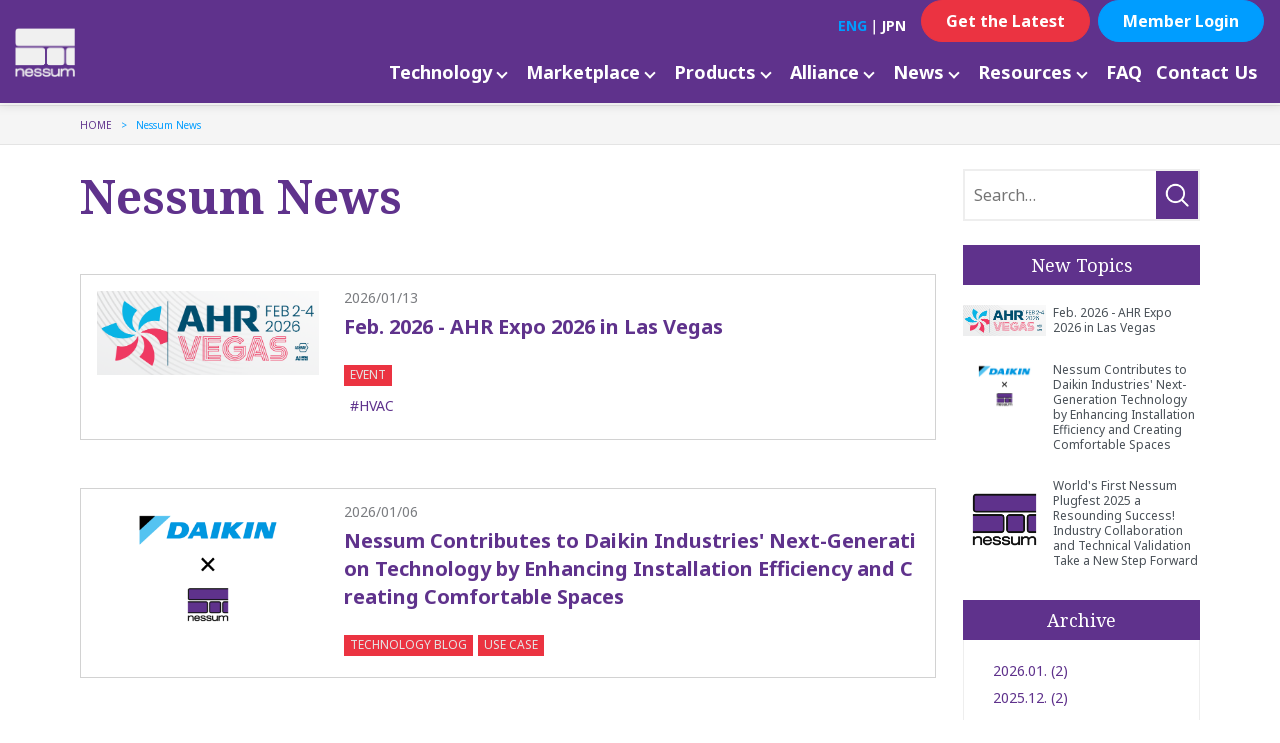

--- FILE ---
content_type: text/html; charset=UTF-8
request_url: https://nessum.org/media
body_size: 36388
content:
<!DOCTYPE html>
<html lang="en">
<head prefix="og: http://ogp.me/ns# fb: http://ogp.me/ns/fb# website: http://ogp.me/ns/website#">
	<meta charset="UTF-8">
	<meta name="viewport" content="width=device-width, initial-scale=1, maximum-scale=1, minimum-scale=1">
	<meta name="format-detection" content="telephone=no">
	<title>Nessum News</title>
	<meta name="keywords" content="" />
	<meta name="description" content="Read the latest news and articles.">
	<!-- OGP -->
	<meta property="og:title" content="Nessum News | Nessum Alliance">
	<meta property="og:type" content="blog" />
	<meta property="og:description" content="Read the latest news and articles.">
	<meta property="og:url" content="https://nessum.org/media">
	<meta property="og:image" content="https://nessum.org/dcms_media/image/og.png">
	<meta property="og:site_name" content="Nessum Alliance" />
	<meta property="og:locale" content="en_US" />
	<!-- Twitter card -->
	<meta name="twitter:card" content="summary" />
	<meta name="twitter:title" content="Nessum News">
	<meta name="twitter:description" content="Read the latest news and articles.">
	<meta name="twitter:image" content="https://nessum.org/dcms_media/image/og.png">
				<link rel="next" href="/media?page=2&sort=&schKeyword=">
		<link rel="canonical" href="/media">
	<link rel="preconnect" href="https://fonts.googleapis.com">
  <link rel="preconnect" href="https://fonts.gstatic.com" crossorigin>
  <link
    href="https://fonts.googleapis.com/css2?family=Noto+Sans:wght@400;500;700&family=Noto+Serif:wght@400;700&display=swap"
    rel="stylesheet">
<link rel="stylesheet" href="/dcms_media/css/layout.min.css" />
<link rel="stylesheet" href="/dcms_media/css/blog_layout.min.css">
<link rel="stylesheet" href="/dcms_media/css/blog_navi.min.css">

<link rel="stylesheet" href="/dcms_media/css/template_c2.css" />
<link rel="stylesheet" href="/dcms_media/css/sub.css" />

<link rel="stylesheet" href="/dcms_media/css/swiper-bundle.min.css" />
<link rel="stylesheet" href="/dcms_media/css/bootstrap.min.css" />
<link rel="stylesheet" href="/dcms_media/css/block.min.css" />
<link rel="stylesheet" href="/dcms_media/css/style.min.css" />
<link rel="stylesheet" href="/dcms_media/css/new.min.css" />

<script src="/dcms_media/js/jquery-3.5.1.min.js"></script>
<script src="/dcms_media/js/popper.min.js"></script><!--ツールチップ-->
<script src="/dcms_media/js/bootstrap.min.js"></script>
<script src="/dcms_media/js/siema.min.js"></script><!--スライダー-->
<script src="/dcms_media/js/jquery.matchHeight.js"></script><!--高さ-->
<script src="/dcms_media/js/swiper-bundle.min.js"></script><!--スライダー-->
<script src="/dcms_media/js/current.js"></script>
<script src="/dcms_media/js/original-slide.js"></script>
<script defer src="https://trace.bluemonkey.jp/trace.js"></script>

		<!--start Google Analytics -->
	<!-- Google Tag Manager -->
<script>(function(w,d,s,l,i){w[l]=w[l]||[];w[l].push({'gtm.start':
new Date().getTime(),event:'gtm.js'});var f=d.getElementsByTagName(s)[0],
j=d.createElement(s),dl=l!='dataLayer'?'&l='+l:'';j.async=true;j.src=
'https://www.googletagmanager.com/gtm.js?id='+i+dl;f.parentNode.insertBefore(j,f);
})(window,document,'script','dataLayer','GTM-K2H99N4L');</script>
<!-- End Google Tag Manager -->



<!-- Google Tag Manager (noscript) -->
<noscript><iframe src="https://www.googletagmanager.com/ns.html?id=GTM-K2H99N4L"
height="0" width="0" style="display:none;visibility:hidden"></iframe></noscript>
<!-- End Google Tag Manager (noscript) -->


<script id="_bownow_ts">
var _bownow_ts = document.createElement('script');
_bownow_ts.charset = 'utf-8';
_bownow_ts.src = 'https://contents.bownow.jp/js/UTC_06acf73cfd2043e1c1bb/trace.js';
document.getElementsByTagName('head')[0].appendChild(_bownow_ts);
</script>


<!-- CMP Tag -->
<script src="https://cmp.webtru.cloud-circus.com/v2/26818f771f/cmp.js" async></script>	<!--end Google Analytics -->
	</head>

<body>
<div id="wrapper">
<!-- スライドに表示させる枚数を指定 -->

<div id="fb-root"></div>
<script>(function(d, s, id) {
  var js, fjs = d.getElementsByTagName(s)[0];
  if (d.getElementById(id)) return;
  js = d.createElement(s); js.id = id;
  js.src = 'https://connect.facebook.net/ja_JP/sdk.js#xfbml=1&version=v3.2&appId=122521337887576&autoLogAppEvents=1';
  fjs.parentNode.insertBefore(js, fjs);
}(document, 'script', 'facebook-jssdk'));</script>

<!-- ヘッダー ドロップダウン --><nav class="bs_header-01 bs_header-01-drop navbar navbar-expand-lg stikey-top fixed-top navbar-light">
<div class="js-toggler container-fluid pr-0 py-0"><a class="navbar-brand py-2 pl-3 p-lg-0" href="/index.html"><img src="/dcms_media/image/logo.png" alt="Nessum" width="88" height="50" /></a> <button class="navbar-toggler navbar-toggler-icon mr-1 mr-lg-0" type="button" data-toggle="collapse" data-target="#navbar-01" aria-controls="navbar-01" aria-expanded="false" aria-label="Toggle navigation"></button>
<div id="navbar-01" class="collapse navbar-collapse">
<ul class="navbar-nav ml-auto p-3 py-lg-0 font-weight-bold align-items-stretch js-current">
<li class="nav-item dropdown original-base-fs"><a class="nav-link" href="/media/technology-blog" aria-haspopup="true" aria-expanded="false">Technology</a>
<div class="dropdown-menu mt-0 text-right py-0 rounded-0 shadow" aria-labelledby="dropdpwn-product">
<div class="btn btn-block btn-arrow-after-white my-0 text-left original-base-fs"><a class="dropdown-item" href="/media/technology-blog">Technology Blog</a></div>
<div class="btn btn-block btn-arrow-after-white my-0 text-left original-base-fs"><a class="dropdown-item" href="/introduction-to-nessum-what-is-nessum.html">What is Nessum?</a></div>
<div class="btn btn-block btn-arrow-after-white my-0 text-left original-base-fs"><a class="dropdown-item" href="/media/technology-blog/nessum-technical-overview">Technical Overview</a></div>
<div class="btn btn-block btn-arrow-after-white my-0 text-left original-base-fs"><a class="dropdown-item" href="/media/technology-blog/nessum-latest-technology">Latest Technology</a></div>
<div class="btn btn-block btn-arrow-after-white my-0 text-left original-base-fs"><a class="dropdown-item" href="/dcms_media/other/Whitepaper.pdf" target="_blank" rel="noopener">White Paper</a></div>
<div class="btn btn-block btn-arrow-after-white my-0 text-left original-base-fs"><a class="dropdown-item" href="/media/use-cases">Use Cases</a></div>
<div class="btn btn-block btn-arrow-after-white my-0 text-left original-base-fs"><a class="dropdown-item" href="/standards/">Standards</a></div>
</div>
</li>
<li class="nav-item dropdown original-base-fs"><a class="nav-link" href="/marketplace/" aria-haspopup="true" aria-expanded="false">Marketplace</a>
<div class="dropdown-menu mt-0 text-right py-0 rounded-0 shadow" aria-labelledby="dropdown-solution">
<div class="btn btn-block btn-arrow-after-white my-0 text-left original-base-fs"><a class="dropdown-item" href="/marketplace/building-automation-system-ip-communication-solution.html">Building Automation</a></div>
<div class="btn btn-block btn-arrow-after-white my-0 text-left original-base-fs"><a class="dropdown-item" href="/marketplace/intercom-ip-communication-solution.html">Intercom</a></div>
<div class="btn btn-block btn-arrow-after-white my-0 text-left original-base-fs"><a class="dropdown-item" href="/marketplace/hvac-ip-communication-solution.html">HVAC</a></div>
</div>
</li>
<li class="nav-item dropdown original-base-fs"><a class="nav-link" href="/products/" aria-haspopup="true" aria-expanded="false">Products</a>
<div class="dropdown-menu mt-0 text-right py-0 rounded-0 shadow" aria-labelledby="dropdown-solution">
<div class="btn btn-block btn-arrow-after-white my-0 text-left original-base-fs"><a class="dropdown-item" href="/products/chipsets.html">Chipsets</a></div>
<div class="btn btn-block btn-arrow-after-white my-0 text-left original-base-fs"><a class="dropdown-item" href="/products/modules.html">Modules</a></div>
<div class="btn btn-block btn-arrow-after-white my-0 text-left original-base-fs"><a class="dropdown-item" href="/products/evaluation-kits.html">Evaluation Kits</a></div>
<div class="btn btn-block btn-arrow-after-white my-0 text-left original-base-fs"><a class="dropdown-item" href="/products/adapters.html">Adapters</a></div>
<div class="btn btn-block btn-arrow-after-white my-0 text-left original-base-fs"><a class="dropdown-item" href="/products/ip-core.html">IP Core</a></div>
<div class="btn btn-block btn-arrow-after-white my-0 text-left original-base-fs"><a class="dropdown-item" href="/products/support-services-others.html">Support Services &amp; Others</a></div>
</div>
</li>
<li class="nav-item dropdown original-base-fs"><a class="nav-link" href="/alliance.html" aria-haspopup="true" aria-expanded="false">Alliance</a>
<div class="dropdown-menu mt-0 text-right py-0 rounded-0 shadow" aria-labelledby="dropdown-solution">
<div class="btn btn-block btn-arrow-after-white my-0 text-left original-base-fs"><a class="dropdown-item" href="/alliance/welcome-message.html">Welcome To Nessum Alliance</a></div>
<div class="btn btn-block btn-arrow-after-white my-0 text-left original-base-fs"><a class="dropdown-item" href="/alliance/organization.html">Organization</a></div>
<div class="btn btn-block btn-arrow-after-white my-0 text-left original-base-fs"><a class="dropdown-item" href="/alliance/members.html">Nessum Alliance Members</a></div>
<div class="btn btn-block btn-arrow-after-white my-0 text-left original-base-fs"><a class="dropdown-item" href="/alliance/member-privileges.html">Member Privileges &amp; ByLaws</a></div>
<div class="btn btn-block btn-arrow-after-white my-0 text-left original-base-fs"><a class="dropdown-item" href="/alliance/certification-program.html">Certification Program</a></div>
<div class="btn btn-block btn-arrow-after-white my-0 text-left original-base-fs"><a class="dropdown-item" href="/join.html">Become Member</a></div>
</div>
</li>
<li class="nav-item dropdown original-base-fs"><a class="nav-link" href="/media" aria-haspopup="true" aria-expanded="false">News</a>
<div class="dropdown-menu mt-0 text-right py-0 rounded-0 shadow" aria-labelledby="dropdown-solution">
<div class="btn btn-block btn-arrow-after-white my-0 text-left original-base-fs"><a class="dropdown-item" href="/media/pressrelease">Press Release</a></div>
<div class="btn btn-block btn-arrow-after-white my-0 text-left original-base-fs"><a class="dropdown-item" href="/media/event">Event</a></div>
<div class="btn btn-block btn-arrow-after-white my-0 text-left original-base-fs"><a class="dropdown-item" href="/media/newmember">New Member</a></div>
</div>
</li>
<li class="nav-item dropdown original-base-fs"><a class="nav-link" aria-haspopup="true" aria-expanded="false">Resources</a>
<div class="dropdown-menu mt-0 text-right py-0 rounded-0 shadow" aria-labelledby="dropdown-solution">
<div class="btn btn-block btn-arrow-after-white my-0 text-left original-base-fs"><a class="dropdown-item" href="/document.html">Documents</a></div>
<div class="btn btn-block btn-arrow-after-white my-0 text-left original-base-fs"><a class="dropdown-item" href="/video.html">Videos</a></div>
</div>
</li>
<li class="nav-item original-base-fs"><a class="nav-link" href="/faq.html">FAQ</a></li>
<li class="nav-item original-base-fs"><a class="nav-link" href="/contact.html">Contact Us</a></li>
<li class="lang"><span class="text-accent-01">ENG</span>｜<a class="text-white text-decoration-none" href="https://jp.nessum.org">JPN</a></li>
</ul>
<div class="p-3 mt-n3 mt-lg-0 p-lg-0 pr-lg-2 clearfix nav-btn-main">
<div class="nav-btn btn btn-accent-02 float-none float-lg-right border-radius"><a href="/newsletter-application/" target="_blank" rel="noopener">Get the Latest</a></div>
</div>
<div class="p-3 mt-n3 mt-lg-0 p-lg-0 pr-lg-3 clearfix nav-btn-main">
<div class="nav-btn btn btn-accent-01 float-none float-lg-right border-radius"><a href="/members_all/" target="_blank" rel="noopener">Member Login</a></div>
</div>
</div>
</div>
</nav>
<div class="bs_header-spacer">&nbsp;</div>

<div id="locator">
<ol class="inner" itemscope="" itemtype="http://schema.org/BreadcrumbList">
	<li itemprop="itemListElement" itemscope="" itemtype="http://schema.org/ListItem">
		<a href="/index.html" itemprop="item">
			<span itemprop="name">HOME</span>
		</a>
		<meta itemprop="position" content="1">
	</li>
	<li itemprop="itemListElement" itemscope="" itemtype="http://schema.org/ListItem">
		<span itemprop="name">Nessum News</span>
		<meta itemprop="position" content="2">
	</li>
</ol>
</div>

<div id="container">

<main class="inner m70_pc mt-4">
	<div id="contents_left">
		<h1 class="ttlH1 m50_pc m30_tab m20_sp">Nessum News</h1>
		<!-- ブロック貼り付けエリア -->
		<div id="dcms_layoutPageBlockPasteArea">
		<!-- ブロック -->
		<div id="dcms_layoutPageBlock">
			<!--flexslider-st-->
			<!--						<div class="flexslider">
			<ul class="slides">
																					<div class="taglist">
												</div>
																																																																																																																																													<div class="taglist">
												</div>
																																																																																																																		<div class="taglist">
												</div>
																								<li>
			<p class="mb-0"> No articles found.</p>
			</li>
									</ul>
			</div>
			-->
			<!--flexslider-end-->
			<!--list-st-->
									<div class="top_main">
																									<!--article-st-->
					<article>
						<figure class="post_thumbnail"><a href="https://nessum.org/media/event/ahr-expo-2026">
														  <img src="https://nessum.org/dcms_media/image/AHR-Expo-2026.png" alt="Feb. 2026 - AHR Expo 2026 in Las Vegas" />
							</a>
					</figure>
						<section class="info">
							<time><span>2026/01/13</span></time>
							<h3 class="title"><a href="https://nessum.org/media/event/ahr-expo-2026">Feb. 2026 - AHR Expo 2026 in Las Vegas</a></h3>
							<!--category-st-->
														<div class="catelist">
							<a  class="event" href="https://nessum.org/media/event">
							EVENT</a>
														</div>
														<!--category-end-->
							<!--Tag-st-->
														<div class="taglist">
															<a href="https://nessum.org/media/tag/HVAC">#HVAC</a>
														</div>
														<!--Tag-end-->
						</section>
					</article>
					<!--article-end-->
																													<!--article-st-->
					<article>
						<figure class="post_thumbnail"><a href="https://nessum.org/media/use-cases/hvac-daikin-01">
														  <img src="https://nessum.org/dcms_media/image/daikin_nessum_2506_r1.png" alt="Daikin Industries, Ltd. has adopted Nessum." />
							</a>
					</figure>
						<section class="info">
							<time><span>2026/01/06</span></time>
							<h3 class="title"><a href="https://nessum.org/media/use-cases/hvac-daikin-01">Nessum Contributes to Daikin Industries' Next-Generation Technology by Enhancing Installation Efficiency and Creating Comfortable Spaces</a></h3>
							<!--category-st-->
														<div class="catelist">
							<a  class="technology-blog" href="https://nessum.org/media/technology-blog">
							TECHNOLOGY BLOG</a>
							<a  class="use-cases" href="https://nessum.org/media/use-cases">
							USE CASE</a>
														</div>
														<!--category-end-->
							<!--Tag-st-->
														<!--Tag-end-->
						</section>
					</article>
					<!--article-end-->
																													<!--article-st-->
					<article>
						<figure class="post_thumbnail"><a href="https://nessum.org/media/event/plugfest2025">
														  <img class="p-media-card__img-logo" src="/dcms_media/image/og.png" alt="World's First Nessum Plugfest 2025 a Resounding Success! Industry Collaboration and Technical Validation Take a New Step Forward" />
							</a>
					</figure>
						<section class="info">
							<time><span>2025/12/26</span></time>
							<h3 class="title"><a href="https://nessum.org/media/event/plugfest2025">World's First Nessum Plugfest 2025 a Resounding Success! Industry Collaboration and Technical Validation Take a New Step Forward</a></h3>
							<!--category-st-->
														<div class="catelist">
							<a  class="event" href="https://nessum.org/media/event">
							EVENT</a>
														</div>
														<!--category-end-->
							<!--Tag-st-->
														<!--Tag-end-->
						</section>
					</article>
					<!--article-end-->
																													<!--article-st-->
					<article>
						<figure class="post_thumbnail"><a href="https://nessum.org/media/newmember/jtt">
														  <img src="https://nessum.org/dcms_media/image/member_logo_jtt_new.png" alt="Dec.2025, Japan Total Technology Co., Ltd. Has Joined Nessum Alliance." />
							</a>
					</figure>
						<section class="info">
							<time><span>2025/12/11</span></time>
							<h3 class="title"><a href="https://nessum.org/media/newmember/jtt">Dec.2025, Japan Total Technology Co., Ltd. Has Joined Nessum Alliance.</a></h3>
							<!--category-st-->
														<div class="catelist">
							<a  class="newmember" href="https://nessum.org/media/newmember">
							NEW MEMBER</a>
														</div>
														<!--category-end-->
							<!--Tag-st-->
														<!--Tag-end-->
						</section>
					</article>
					<!--article-end-->
																													<!--article-st-->
					<article>
						<figure class="post_thumbnail"><a href="https://nessum.org/media/technology-blog/future-proofing-smart-grid-communication-the-potential-of-next-gen-plc">
														  <img src="https://nessum.org/dcms_media/image/Smart_Grid_Communication.jpeg" alt="Future-Proofing Smart Grid Communication" />
							</a>
					</figure>
						<section class="info">
							<time><span>2025/10/28</span></time>
							<h3 class="title"><a href="https://nessum.org/media/technology-blog/future-proofing-smart-grid-communication-the-potential-of-next-gen-plc">Future-Proofing Smart Grid Communication: The Potential of Next-Generation Power Line Communication Technology “Nessum WIRE”</a></h3>
							<!--category-st-->
														<div class="catelist">
							<a  class="technology-blog" href="https://nessum.org/media/technology-blog">
							TECHNOLOGY BLOG</a>
														</div>
														<!--category-end-->
							<!--Tag-st-->
														<!--Tag-end-->
						</section>
					</article>
					<!--article-end-->
																													<!--article-st-->
					<article>
						<figure class="post_thumbnail"><a href="https://nessum.org/media/event/psece2025">
														  <img src="https://nessum.org/dcms_media/image/PSECE-202510.png" alt="Oct. 2025, PSECE 2025 In Philippines (Helvetia Inc.)" />
							</a>
					</figure>
						<section class="info">
							<time><span>2025/10/28</span></time>
							<h3 class="title"><a href="https://nessum.org/media/event/psece2025">Oct. 2025, PSECE 2025 In Philippines (Helvetia Inc.)</a></h3>
							<!--category-st-->
														<div class="catelist">
							<a  class="event" href="https://nessum.org/media/event">
							EVENT</a>
														</div>
														<!--category-end-->
							<!--Tag-st-->
														<div class="taglist">
															<a href="https://nessum.org/media/tag/pastevent">#PAST EVENT</a>
														</div>
														<!--Tag-end-->
						</section>
					</article>
					<!--article-end-->
																													<!--article-st-->
					<article>
						<figure class="post_thumbnail"><a href="https://nessum.org/media/pressrelease/20251020-01e">
														  <img src="https://nessum.org/dcms_media/image/logo_nessum01.png" alt="Nessum Alliance to Celebrate First-Ever Plugfest for Broadband over Power Line (BPL) products at Enlit 2025" />
							</a>
					</figure>
						<section class="info">
							<time><span>2025/10/20</span></time>
							<h3 class="title"><a href="https://nessum.org/media/pressrelease/20251020-01e">Nessum Alliance to Celebrate First-Ever Plugfest for Broadband over Power Line (BPL) products at Enlit 2025</a></h3>
							<!--category-st-->
														<div class="catelist">
							<a  class="pressrelease" href="https://nessum.org/media/pressrelease">
							PRESS RELEASE</a>
														</div>
														<!--category-end-->
							<!--Tag-st-->
														<!--Tag-end-->
						</section>
					</article>
					<!--article-end-->
																													<!--article-st-->
					<article>
						<figure class="post_thumbnail"><a href="https://nessum.org/media/newmember/swistec">
														  <img src="https://nessum.org/dcms_media/image/member_logo_swistec_new.png" alt="Oct.2025, Swistec Systems AG Has Joined Nessum Alliance." />
							</a>
					</figure>
						<section class="info">
							<time><span>2025/10/01</span></time>
							<h3 class="title"><a href="https://nessum.org/media/newmember/swistec">Oct.2025, Swistec Systems AG Has Joined Nessum Alliance.</a></h3>
							<!--category-st-->
														<div class="catelist">
							<a  class="newmember" href="https://nessum.org/media/newmember">
							NEW MEMBER</a>
														</div>
														<!--category-end-->
							<!--Tag-st-->
														<!--Tag-end-->
						</section>
					</article>
					<!--article-end-->
																													<!--article-st-->
					<article>
						<figure class="post_thumbnail"><a href="https://nessum.org/media/newmember/klyff">
														  <img src="https://nessum.org/dcms_media/image/member_logo_klyff_new1.png" alt="Oct.2025, Klyff Inc. Has Joined Nessum Alliance." />
							</a>
					</figure>
						<section class="info">
							<time><span>2025/10/01</span></time>
							<h3 class="title"><a href="https://nessum.org/media/newmember/klyff">Oct.2025, Klyff Inc. Has Joined Nessum Alliance.</a></h3>
							<!--category-st-->
														<div class="catelist">
							<a  class="newmember" href="https://nessum.org/media/newmember">
							NEW MEMBER</a>
														</div>
														<!--category-end-->
							<!--Tag-st-->
														<!--Tag-end-->
						</section>
					</article>
					<!--article-end-->
																													<!--article-st-->
					<article>
						<figure class="post_thumbnail"><a href="https://nessum.org/media/event/enlit-europe-2025">
														  <img src="https://nessum.org/dcms_media/image/Enlit-Europe-2025-r1.png" alt="Nov. 2025, Enlit Europe 2025 In Bilbao" />
							</a>
					</figure>
						<section class="info">
							<time><span>2025/09/18</span></time>
							<h3 class="title"><a href="https://nessum.org/media/event/enlit-europe-2025">Nov. 2025, Enlit Europe 2025 In Bilbao</a></h3>
							<!--category-st-->
														<div class="catelist">
							<a  class="event" href="https://nessum.org/media/event">
							EVENT</a>
														</div>
														<!--category-end-->
							<!--Tag-st-->
														<div class="taglist">
															<a href="https://nessum.org/media/tag/pastevent">#PAST EVENT</a>
														</div>
														<!--Tag-end-->
						</section>
					</article>
					<!--article-end-->
																			</div>
						<!--list-end-->
			<div class="pager">&nbsp;&nbsp;<span>1</span>&nbsp;&nbsp;<a href="javascript:document.getElementById('fPageChg-page').value='2';document.getElementById('fPageChg').submit();">2</a>&nbsp;&nbsp;<a href="javascript:document.getElementById('fPageChg-page').value='3';document.getElementById('fPageChg').submit();">3</a>&nbsp;&nbsp;<a href="javascript:document.getElementById('fPageChg-page').value='4';document.getElementById('fPageChg').submit();">4</a>&nbsp;&nbsp;<a href="javascript:document.getElementById('fPageChg-page').value='5';document.getElementById('fPageChg').submit();">5</a>&nbsp;&nbsp;<a href="javascript:document.getElementById('fPageChg-page').value='6';document.getElementById('fPageChg').submit();">6</a>&nbsp;&nbsp;<a href="javascript:document.getElementById('fPageChg-page').value='7';document.getElementById('fPageChg').submit();">7</a>&nbsp;&nbsp;<a href="javascript:document.getElementById('fPageChg-page').value='2';document.getElementById('fPageChg').submit();"> &gt;&gt;</a>

</div>
		</div>
		<!-- // ブロック -->
		</div>
		<!-- // ブロック貼り付けエリア -->
	</div><!--contents_left-->


	<div id="contents_right">
		<!--記事検索-st-->
<div class="blog_search clearfix"><form action=""><input class="search_txt" name="schKeyword" type="text" placeholder="Search…"> <input class="submit_btn" type="submit" value="記事検索"></form></div>
<!--記事検索-end--> <!--おすすめ記事-st-->
<div class="side">
<h3 class="title">New Topics</h3>
<ul class="reco">
  <li><a href="https://nessum.org/media/event/ahr-expo-2026">
  <figure class="reco_thumbnail"><a href="https://nessum.org/media/event/ahr-expo-2026">
                              <img src="https://nessum.org/dcms_media/image/AHR-Expo-2026.png" alt="Feb. 2026 - AHR Expo 2026 in Las Vegas" />
              </a>
          </figure>
  <p class="info"> Feb. 2026 - AHR Expo 2026 in Las Vegas </p>
  </a>
</li>


  <li><a href="https://nessum.org/media/use-cases/hvac-daikin-01">
  <figure class="reco_thumbnail"><a href="https://nessum.org/media/use-cases/hvac-daikin-01">
                              <img src="https://nessum.org/dcms_media/image/daikin_nessum_2506_r1.png" alt="Daikin Industries, Ltd. has adopted Nessum." />
              </a>
          </figure>
  <p class="info"> Nessum Contributes to Daikin Industries' Next-Generation Technology by Enhancing Installation Efficiency and Creating Comfortable Spaces </p>
  </a>
</li>


  <li><a href="https://nessum.org/media/event/plugfest2025">
  <figure class="reco_thumbnail"><a href="https://nessum.org/media/event/plugfest2025">
                              <img class="p-media-card__img-logo" src="/dcms_media/image/og.png" alt="World's First Nessum Plugfest 2025 a Resounding Success! Industry Collaboration and Technical Validation Take a New Step Forward" />
              </a>
          </figure>
  <p class="info"> World's First Nessum Plugfest 2025 a Resounding Success! Industry Collaboration and Technical Validation Take a New Step Forward </p>
  </a>
</li>

</ul>
</div>
<!--おすすめ記事-end--> <!--アーカイブ年月-st-->
<div class="side">
<h3 class="title">Archive</h3>
<ul class="archive sweep">
<li><a href="https://nessum.org/media/date/2026/01">2026.01. (2)</a></li>
<li><a href="https://nessum.org/media/date/2025/12">2025.12. (2)</a></li>
<li><a href="https://nessum.org/media/date/2025/10">2025.10. (5)</a></li>
<li><a href="https://nessum.org/media/date/2025/09">2025.09. (2)</a></li>
<li><a href="https://nessum.org/media/date/2025/08">2025.08. (2)</a></li>
<li><a href="https://nessum.org/media/date/2025/07">2025.07. (3)</a></li>
<li><a href="https://nessum.org/media/date/2025/06">2025.06. (2)</a></li>
<li><a href="https://nessum.org/media/date/2025/04">2025.04. (5)</a></li>
<li><a href="https://nessum.org/media/date/2025/03">2025.03. (1)</a></li>
<li><a href="https://nessum.org/media/date/2025/02">2025.02. (2)</a></li>
<li><a href="https://nessum.org/media/date/2025/01">2025.01. (1)</a></li>
<li><a href="https://nessum.org/media/date/2024/12">2024.12. (1)</a></li>
</ul>
<a href="https://nessum.org/media/date/2026/01/?archives=on" class="btn"><span>SEE ALL</span></a>
</div>
<!--アーカイブ年月-end--> <!--カテゴリ-st-->
<div class="side">
<h3 class="title">Category</h3>
<ul class="cate sweep">
<li><a href="https://nessum.org/media/newmember">NEW MEMBER (27)</a></li>
<li><a href="https://nessum.org/media/technology-blog">TECHNOLOGY BLOG (20)</a></li>
<li><a href="https://nessum.org/media/event">EVENT (19)</a></li>
<li><a href="https://nessum.org/media/pressrelease">PRESS RELEASE (18)</a></li>
<li><a href="https://nessum.org/media/use-cases">USE CASE (6)</a></li>
<li><a href="https://nessum.org/media/externallink">EXTERNAL LINK (3)</a></li>
<li><a href="https://nessum.org/media/members-news">MEMBER&#039;S NEWS (1)</a></li>
</ul>
<a href="https://nessum.org/media/newmember/?archives=on" class="btn"><span><span>SEE ALL</span></span></a>
</div>
<!--カテゴリ-end--> <!--タグ-st-->
<div class="side">
<h3 class="title">Tag</h3>
<ul class="tag sweep">
<li><a href="https://nessum.org/media/tag/pastevent">#PAST EVENT (17)</a></li>
<li><a href="https://nessum.org/media/tag/HVAC">#HVAC (2)</a></li>
<li><a href="https://nessum.org/media/tag/ControlLine">#control line (1)</a></li>
</ul>
<a href="https://nessum.org/media/tag/pastevent/?archives=on" class="btn"><span><span>SEE ALL</span></span></a>
</div>
<!--タグ-end-->
	</div><!--contents_right-->

</main><!--inner-->

</div><!--container-->

<!-- ロゴ -->
<section class="dlb_logo-culumn mb-5">
<div class="container">
<div class="row row-cols-2 row-cols-md-5 align-items-center text-center mb-3">
<div class="spw100 col py-1">
<div class="img-fluid"><img src="/dcms_media/image/top_p.jpg" alt="Panasonic" width="150" height="46" /></div>
</div>
<div class="col py-1">
<div class="img-fluid"><img src="/dcms_media/image/top_m.jpg" alt="MegaChips" width="125" height="30" /></div>
</div>
<div class="col py-1">
<div class="img-fluid"><img src="/dcms_media/image/top_s_r1.jpg" alt="socionext" width="150" height="20" /></div>
</div>
<div class="col py-1">
<div class="img-fluid"><img src="/dcms_media/image/top_n.jpg" alt="NuriFlex" width="156" height="24" /></div>
</div>
<div class="col py-1">
<div class="img-fluid"><img src="/dcms_media/image/top_pr.jpg" alt="Progilon" width="198" height="20" /></div>
</div>
</div>
<div class="text-center">
<div class="btn btn-accent-01 pl-7 pr-7 original-base-fs"><a href="/alliance/members.html" rel="noopener" target="_blank">SEE ALL MEMBERS</a></div>
</div>
</div>
</section>
<!-- ロゴ --> <!-- コンテンツ５つ --> <!-- 見出しとテキストとボタン 2カラム -->
<section class="dlb_text_colum-2 js-matchHeight bg-color-03 text-white pt-5 pb-7">
<h2 class="container text-center h2 font-weight-bold">Get the Latest from Nessum Alliance</h2>
<div class="container">
<script id="_bownow_cs_sid_b638f9df7f23a9e5ee98">// <![CDATA[
var _bownow_cs_sid_b638f9df7f23a9e5ee98 = document.createElement('script');
                    _bownow_cs_sid_b638f9df7f23a9e5ee98.charset = 'utf-8';
                    _bownow_cs_sid_b638f9df7f23a9e5ee98.src = 'https://contents.bownow.jp/forms/sid_b638f9df7f23a9e5ee98/trace.js';
                    document.getElementsByTagName('head')[0].appendChild(_bownow_cs_sid_b638f9df7f23a9e5ee98);
// ]]></script>
</div>
</section>
<!-- フッター -->
<div id="footer-01" class="bs_footer-01 border-top bg-color-02">
<div class="container my-0"><!-- ロゴ -->
<div class="bs_footer-icon row py-1 align-items-center">
<div class="col bs_footer-logo"><a href="/index.html"><img src="/dcms_media/other/footer-logo.svg" alt="HD-PLC Alliance" width="200" height="60" /></a></div>
<div class="col text-right footer-icon"><a href="https://www.linkedin.com/company/nessum-alliance" target="_blank" rel="noopener"><img src="/dcms_media/other/icon_in.svg" alt="linkedin" width="40" height="40" /></a> <a href="https://twitter.com/nessum_alliance" target="_blank" rel="noopener"><img src="/dcms_media/other/icon_twitter.svg" alt="twitter" width="40" height="40" /></a> <a href="https://www.facebook.com/nessum" target="_blank" rel="noopener"><img src="/dcms_media/other/icon_facebook.svg" alt="facebook" width="40" height="40" /></a> <a href="https://www.youtube.com/@nessum." target="_blank" rel="noopener"><img src="/dcms_media/other/icon_youtube.svg" alt="youtube" width="40" height="40" /></a></div>
</div>
</div>
<div class="bg-color-01 bg-color-03 bg-color-03 text-white">
<div class="container my-0"><!-- リンク -->
<div class="row row-cols-1 row-cols-md-3 row-cols-lg-4 py-3 py-md-5">
<div class="col _sp-full_ft">
<ul class="list-unstyled mb-0 pl-2 d-md-block text-white">
<li>
<div class="btn btn-link bs_text-link text-gray-500 original-base-fs"><a href="/products.html">Products</a></div>
</li>
<li>
<div class="btn btn-link btn-sm bs_text-link text-gray-500 original-base-fs"><a href="/media">News &amp; Events</a></div>
</li>
<li>
<div class="btn btn-link bs_text-link text-gray-500 original-base-fs"><a href="/contact.html">Contact Us</a></div>
</li>
</ul>
</div>
<div class="col _sp-full_ft">
<ul class="list-unstyled mb-0 pl-2 d-md-block text-white">
<li>
<div class="btn btn-link bs_text-link text-gray-500 original-base-fs"><a href="/media/technology-blog">Nessum Technology</a></div>
</li>
<li>
<div class="btn btn-link bs_text-link text-gray-500 original-base-fs"><a href="/introduction-to-nessum-what-is-nessum.html">What is Nessum?</a></div>
</li>
<li>
<div class="btn btn-link bs_text-link text-gray-500 original-base-fs"><a href="/faq.html">Nessum FAQ</a></div>
</li>
</ul>
</div>
<div class="col _sp-full_ft">
<ul class="list-unstyled mb-0 pl-2 d-md-block text-white">
<li>
<div class="btn btn-link bs_text-link text-gray-500 original-base-fs"><a href="/alliance.html">Nessum Alliance</a></div>
</li>
<li>
<div class="btn btn-link bs_text-link text-gray-500 original-base-fs"><a href="/alliance/members.html">Members</a></div>
</li>
<li>
<div class="btn btn-link bs_text-link text-gray-500 original-base-fs"><a href="/alliance/welcome-message.html">Our Mission</a></div>
</li>
<li>
<div class="btn btn-link bs_text-link text-gray-500 original-base-fs"><a href="/alliance/organization.html">Organization</a></div>
</li>
</ul>
</div>
</div>
<!-- フッター --></div>
</div>
<div class="bg-color-02 text-inherit bg-color-03 text-white border-top _sp-full_subft">
<div class="container my-0"><footer class="row row-cols-1 row-cols-sm-1 row-cols-md-1 row-cols-lg-2 py-1 footc">
<div class="col text-center text-md-left mb-3 mb-md-0 w-30">
<ul class="list-unstyled mb-0">
<li class="d-inline-block pr-3 border-right border-white original-base-fs"><a href="/terms-of-service.html">Terms of Service</a></li>
<li class="d-inline-block pl-2 original-base-fs"><a href="/privacy-policy.html">Privacy Policy</a></li>
</ul>
</div>
<div class="w-70 maxwn col text-center text-md-right bs_copyright"><small>&copy; "nessum" and its logo is a registered trademark or a pending trademark application of Panasonic Holdings Corporation in Japan and in other countries.</small></div>
</footer></div>
</div>
</div>
<section class="share_top-link">
<div class="container">
<div class="top-link">
<div class="btn btn-accent-01"><a href="#">&nbsp;</a></div>
</div>
</div>
</section>
<script>// <![CDATA[
var btn = $('.share_top-link');
      $(window).on('load scroll', function () {
        if ($(this).scrollTop() > 100) {
          btn.addClass('active');
        } else {
          btn.removeClass('active');
        }
      });
      btn.on('click', function () {
        $('body,html').animate({
          scrollTop: 0
        });
      });
// ]]></script>
</div>

<form method="get" id="fPageChg"><input type="hidden" name="page" value="" id="fPageChg-page" />
<input type="hidden" name="sort" value="" id="fPageChg-sort" />
<input type="hidden" name="schKeyword" value="" id="fPageChg-schKeyword" />
<input type="hidden" name="schKeywordMode" value="" id="fPageChg-schKeywordMode" />
<input type="hidden" name="schCategory" value="" id="fPageChg-schCategory" />
<input type="hidden" name="schCategoryMode" value="" id="fPageChg-schCategoryMode" />
<input type="hidden" name="schTag" value="" id="fPageChg-schTag" />
<input type="hidden" name="schTagMode" value="" id="fPageChg-schTagMode" />
<input type="hidden" name="schYear" value="" id="fPageChg-schYear" />
<input type="hidden" name="schMonth" value="" id="fPageChg-schMonth" />
<input type="hidden" name="schMode" value="" id="fPageChg-schMode" />
<input type="hidden" name="schBowNow" value="" id="fPageChg-schBowNow" />
<input type="hidden" name="schBowNowLogin" value="" id="fPageChg-schBowNowLogin" />
</form>

<script>
	$( document ).ready( function () {
		$( '.flexslider:not(:has(li))' ).addClass( 'removeThis' );
	} );
</script>

</body>
</html>


--- FILE ---
content_type: text/css
request_url: https://nessum.org/dcms_media/css/layout.min.css
body_size: 109307
content:
.inner{width:94%;margin-right:auto;margin-left:auto;max-width:1120px}.inner_m{width:94%;margin-right:auto;margin-left:auto;max-width:1024px}.inner_s{width:94%;margin-right:auto;margin-left:auto;max-width:1024px}.inner_ss{width:94%;margin-right:auto;margin-left:auto;max-width:880px}.col_bg .inner_ss{padding:0}#dcms_layoutPageBlockPasteArea,#dcms_layoutPageBlock{width:100%;word-break:break-all;background-color:#fff}#container{overflow:hidden;padding-top:0}#contents_left{padding:20px;width:calc(100% - 240px - 24px)}#contents_right{width:240px}#contents{width:94%;margin-right:auto;margin-left:auto;max-width:1200px}#contents_left{float:left;width:calc(100% - 240px - 40px)}#contents_right{float:right;width:240px}body#template_form header.template_form{padding:40px;border-bottom:1px solid #e9e9e9;margin-bottom:40px}body#template_form header.template_form img{max-height:40px;width:auto;height:auto;display:block;margin:auto}body#template_form footer.template_form{text-align:center;padding:40px;border-top:3px solid #eee;margin-top:50px}#contents.template_c3{width:94%;margin-right:auto;margin-left:auto;max-width:1200px;width:1200px;padding:0}@media only screen and (max-width: 1219px){#contents.template_c3{width:94vw;padding-right:0;padding-left:0}}@media only screen and (max-width: 979px){#contents.template_c3 #contents_right{margin-top:30px}}@media only screen and (max-width: 979px){#contents_left{width:100%}#contents_right{width:100%;margin-top:50px;margin-bottom:60px}}@media only screen and (max-width: 690px){#contents_right{margin-bottom:40px}}.flt{float:left}.flr{float:right}@media only screen and (max-width: 690px){.flt{float:none}.flr{float:none}}.flexset{display:-webkit-box;display:-ms-flexbox;display:flex;-webkit-box-align:center;-ms-flex-align:center;align-items:center;-webkit-box-pack:center;-ms-flex-pack:center;justify-content:center}.jc_sb{-webkit-box-pack:justify;-ms-flex-pack:justify;justify-content:space-between}.jc_start{-webkit-box-pack:start;-ms-flex-pack:start;justify-content:flex-start}.jc_c{-webkit-box-pack:center;-ms-flex-pack:center;justify-content:center}.jc_end{-webkit-box-pack:end;-ms-flex-pack:end;justify-content:flex-end}.ai_start{-webkit-box-align:start;-ms-flex-align:start;align-items:flex-start}.ai_c{-webkit-box-align:center;-ms-flex-align:center;align-items:center}.ai_b{-webkit-box-align:baseline;-ms-flex-align:baseline;align-items:baseline}.ai_end{-webkit-box-align:end;-ms-flex-align:end;align-items:flex-end}.col2_m_222,.col2_m_221,.col2_m_211,.col2_222,.col2_221,.col2_211{display:-webkit-box;display:-ms-flexbox;display:flex;-ms-flex-wrap:wrap;flex-wrap:wrap}.col2_m_222>.col,.col2_m_221>.col,.col2_m_211>.col{width:calc(50% - 20px);margin-right:40px}.col2_m_222>.col:nth-child(2n),.col2_m_221>.col:nth-child(2n),.col2_m_211>.col:nth-child(2n){margin-right:0}.col2_222>.col,.col2_221>.col,.col2_211>.col{width:calc(50% - .5px);margin-right:1px;margin-bottom:1px}.col2_222>.col:nth-child(2n),.col2_221>.col:nth-child(2n),.col2_211>.col:nth-child(2n){margin-right:0}@media only screen and (max-width: 979px){.col2_m_222>.col,.col2_m_221>.col,.col2_m_211>.col{width:calc(50% - 15px);margin-right:30px}.col2_m_211>.col,.col2_211>.col{width:100%;margin-right:0}}@media only screen and (max-width: 690px){.col2_m_222>.col{width:calc(50% - 10px);margin-right:20px}.col2_m_221>.col{width:100%;margin-right:0}.col2_221>.col{width:100%}}.col2_m_222>.col:last-child,.col2_m_221>.col:last-child,.col2_m_211>.col:last-child,.col2_222>.col:last-child,.col2_221>.col:last-child,.col2_211>.col:last-child{margin-right:0}.col2,.col2_sp2,.col2_m,.col2_m_sp2{display:-webkit-box;display:-ms-flexbox;display:flex;-ms-flex-wrap:wrap;flex-wrap:wrap}.col2_m .col,.col2_m_sp2 .col{width:calc(50% - 12px);margin-left:24px;margin-bottom:24px}.col2_m .col:nth-child(2n+1),.col2_m_sp2 .col:nth-child(2n+1){margin-left:0}.col2 .col,.col2_sp2 .col{width:calc(50% - .5px);margin-left:1px;margin-bottom:1px}.col2 .col:nth-child(2n+1),.col2_sp2 .col:nth-child(2n+1){margin-left:0}@media only screen and (max-width: 690px){.col2_m_sp2 .col{width:calc(50% - 8px);margin-left:16px}.col2_m_sp2 .col:nth-child(2n+1){margin-left:0}.col2 .col,.col2_m .col{width:100%;margin-left:auto}}.col2_ti{display:-webkit-box;display:-ms-flexbox;display:flex;-ms-flex-wrap:wrap;flex-wrap:wrap}.col2_ti .col_l{width:67%}.col2_ti .col_r{width:calc(100% - 24px - 67%);margin-left:24px}@media only screen and (max-width: 690px){.col2_ti{margin-left:0;margin-top:-8px}.col2_ti .col_l,.col2_ti .col_r{width:100%;margin:8px 0}.col2_ti.sp_reverse .col_l{-webkit-box-ordinal-group:3;-ms-flex-order:2;order:2}.col2_ti.sp_reverse .col_r{-webkit-box-ordinal-group:2;-ms-flex-order:1;order:1}}.col2_it{display:-webkit-box;display:-ms-flexbox;display:flex;-ms-flex-wrap:wrap;flex-wrap:wrap}.col2_it .col_l{width:calc(100% - 24px - 67%);margin-right:24px}.col2_it .col_r{width:67%}.col2_it .col2_it{-webkit-box-orient:vertical;-webkit-box-direction:normal;-ms-flex-direction:column;flex-direction:column;margin-left:0;margin-top:-8px}.col2_it .col2_it .col_l,.col2_it .col2_it .col_r{width:100%;margin:8px 0}.col2_it .col2_it.sp_reverse .col_l{-webkit-box-ordinal-group:3;-ms-flex-order:2;order:2}.col2_it .col2_it.sp_reverse .col_r{-webkit-box-ordinal-group:2;-ms-flex-order:1;order:1}.col2_it.img_l .col_l{width:calc(100% - 40px - 55%);margin-right:40px}.col2_it.img_l .col_r{width:55%}.col2_ti.img_l .col_l{width:55%}.col2_ti.img_l .col_r{width:calc(100% - 40px - 55%);margin-left:40px}.col2_it_istl{display:-webkit-box;display:-ms-flexbox;display:flex;-ms-flex-wrap:wrap;flex-wrap:wrap}.col2_it_istl .col_l{width:30%}.col2_it_istl .col_r{width:65%;margin-left:5%}@media only screen and (max-width: 690px){.col2_it{margin-left:0;margin-top:-8px}.col2_it .col_l,.col2_it .col_r{width:100%;margin:8px 0}.col2_it.sp_reverse .col_l{-webkit-box-ordinal-group:3;-ms-flex-order:2;order:2}.col2_it.sp_reverse .col_r{-webkit-box-ordinal-group:2;-ms-flex-order:1;order:1}.col2_it_istl .col_l{width:35%}.col2_it_istl .col_r{width:60%}.col2_it.img_l .col_l{width:100%;margin-right:auto}.col2_it.img_l .col_r{width:100%}.col2_ti.img_l .col_r{width:100%;margin-left:auto}.col2_ti.img_l .col_l{width:100%}}.col2_it,.col2_ti{display:-webkit-box;display:-ms-flexbox;display:flex;-ms-flex-wrap:wrap;flex-wrap:wrap}.col2_it>.col_i{width:35%;-webkit-box-ordinal-group:2;-ms-flex-order:1;order:1}.col2_it>.col_t{width:calc(65% - 30px);margin-left:auto;-webkit-box-ordinal-group:3;-ms-flex-order:2;order:2}.col2_ti>.col_i{width:35%}.col2_ti>.col_t{width:calc(65% - 30px);margin-right:auto}@media only screen and (max-width: 979px){.col2_it>.col_t,.col2_ti>.col_t{width:calc(65% - 25px)}}@media only screen and (max-width: 690px){.col2_it>.col_i{width:100%}.col2_it>.col_t{width:100%;margin-top:20px}.col2_ti>.col_t{width:100%;-webkit-box-ordinal-group:3;-ms-flex-order:2;order:2;margin-top:20px}.col2_ti>.col_i{width:100%;-webkit-box-ordinal-group:2;-ms-flex-order:1;order:1}}.col3_m_333,.col3_m_332,.col3_m_331,.col3_m_323,.col3_m_322,.col3_m_321,.col3_m_311,.col3_333,.col3_332,.col3_331,.col3_323,.col3_322,.col3_321,.col3_311{display:-webkit-box;display:-ms-flexbox;display:flex;-ms-flex-wrap:wrap;flex-wrap:wrap}.col3_m_333 .col,.col3_m_332 .col,.col3_m_331 .col,.col3_m_322 .col,.col3_m_321 .col,.col3_m_311 .col{width:calc(33.33333% - 26.666px);margin-right:40px}.col3_m_333 .col:nth-child(3n),.col3_m_332 .col:nth-child(3n),.col3_m_331 .col:nth-child(3n),.col3_m_322 .col:nth-child(3n),.col3_m_321 .col:nth-child(3n),.col3_m_311 .col:nth-child(3n){margin-right:0}.col3_333 .col,.col3_332 .col,.col3_331 .col,.col3_322 .col,.col3_321 .col,.col3_311 .col{width:calc(33.33333% - 1px);margin-right:1.5px;margin-bottom:1px}.col3_333 .col:nth-child(3n),.col3_332 .col:nth-child(3n),.col3_331 .col:nth-child(3n),.col3_322 .col:nth-child(3n),.col3_321 .col:nth-child(3n),.col3_311 .col:nth-child(3n){margin-right:0}@media only screen and (max-width: 979px){.col3_m_333 .col,.col3_m_332 .col,.col3_m_331 .col{width:calc(33.33333% - 20px);margin-right:30px}.col3_m_323 .col,.col3_m_322 .col,.col3_m_321 .col{width:calc(50% - 15px);margin-right:30px}.col3_m_323 .col:nth-child(3n),.col3_m_322 .col:nth-child(3n),.col3_m_321 .col:nth-child(3n){margin-right:30px}.col3_m_323 .col:nth-child(2n),.col3_m_322 .col:nth-child(2n),.col3_m_321 .col:nth-child(2n){margin-right:0}.col3_323 .col,.col3_322 .col,.col3_321 .col{width:calc(50% - 1px);margin-right:1px}.col3_323 .col:nth-child(3n),.col3_322 .col:nth-child(3n),.col3_321 .col:nth-child(3n){margin-right:1px}.col3_323 .col:nth-child(2n),.col3_322 .col:nth-child(2n),.col3_321 .col:nth-child(2n){margin-right:0}.col3_m_311 .col,.col3_312 .col,.col3_311 .col{width:100%;margin-right:0}.col3_m_311 .col:nth-child(2n),.col3_312 .col:nth-child(2n),.col3_311 .col:nth-child(2n){margin-right:0}}@media only screen and (max-width: 690px){.col3_m_333 .col,.col3_m_332 .col,.col3_m_331 .col,.col3_m_322 .col,.col3_m_321 .col,.col3_m_311 .col{margin-right:20px}.col3_m_333 .col{width:calc(33.333% - 13.333px);margin-right:20px}.col3_m_333 .col:nth-child(2n){margin-right:20px}.col3_m_333 .col:nth-child(3n){margin-right:0}.col3_m_333 .col:nth-child(6n){margin-right:0}.col3_m_332 .col,.col3_m_322 .col{width:calc(50% - 10px);margin-right:20px}.col3_m_332 .col:nth-child(3n),.col3_m_322 .col:nth-child(3n){margin-right:20px}.col3_m_332 .col:nth-child(2n),.col3_m_322 .col:nth-child(2n){margin-right:0}.col3_333 .col,.col3_332 .col,.col3_331 .col,.col3_322 .col,.col3_321 .col,.col3_311 .col{margin-bottom:1px;margin-right:1px}.col3_333 .col{width:calc(33.333% - 1px);margin-right:1.5px}.col3_333 .col:nth-child(2n){margin-right:1.5px}.col3_333 .col:nth-child(3n){margin-right:0}.col3_332 .col,.col3_322 .col{width:calc(50% - 1px);margin-right:1.5px}.col3_332 .col:nth-child(2n),.col3_322 .col:nth-child(2n){margin-right:0}.col3_332 .col:nth-child(3n),.col3_322 .col:nth-child(3n){margin-right:1.5px}.col3_m_331 .col,.col3_m_321 .col,.col3_m_311 .col,.col3_331 .col,.col3_321 .col,.col3_m_321 .col:nth-child(3n){width:100%;margin-right:0}}.col3_m_333 .col:last-child,.col3_m_332 .col:last-child,.col3_m_331 .col:last-child,.col3_m_322 .col:last-child,.col3_m_321 .col:last-child,.col3_m_311 .col .col3_333 .col:last-child,.col3_332 .col:last-child,.col3_331 .col:last-child,.col3_322 .col:last-child,.col3_321 .col:last-child,.col3_311 .col:last-child{margin-right:0}.col4_m_444,.col4_m_443,.col4_m_442,.col4_m_441,.col4_m_433,.col4_m_432,.col4_m_431,.col4_m_422,.col4_m_421,.col4_m_411,.col4_444,.col4_443,.col4_442,.col4_441,.col4_433,.col4_432,.col4_431,.col4_422,.col4_421,.col4_411{display:-webkit-box;display:-ms-flexbox;display:flex;-ms-flex-wrap:wrap;flex-wrap:wrap}.col4_m_444 .col,.col4_m_443 .col,.col4_m_442 .col,.col4_m_441 .col,.col4_m_433 .col,.col4_m_432 .col,.col4_m_431 .col,.col4_m_422 .col,.col4_m_421 .col,.col4_m_411 .col{width:calc(25% - 22.5px);margin-right:30px}.col4_m_444 .col:nth-child(4n),.col4_m_443 .col:nth-child(4n),.col4_m_442 .col:nth-child(4n),.col4_m_441 .col:nth-child(4n),.col4_m_433 .col:nth-child(4n),.col4_m_432 .col:nth-child(4n),.col4_m_431 .col:nth-child(4n),.col4_m_422 .col:nth-child(4n),.col4_m_421 .col:nth-child(4n),.col4_m_411 .col:nth-child(4n){margin-right:0}.col4_444 .col,.col4_443 .col,.col4_442 .col,.col4_441 .col,.col4_433 .col,.col4_432 .col,.col4_431 .col,.col4_422 .col,.col4_421 .col,.col4_411 .col{width:calc(25% - 1px);margin-right:1px;margin-bottom:1px}.col4_444 .col:nth-child(4n),.col4_443 .col:nth-child(4n),.col4_442 .col:nth-child(4n),.col4_441 .col:nth-child(4n),.col4_433 .col:nth-child(4n),.col4_432 .col:nth-child(4n),.col4_431 .col:nth-child(4n),.col4_422 .col:nth-child(4n),.col4_421 .col:nth-child(4n),.col4_411 .col:nth-child(4n){margin-right:0}.col4_m_411 .col:last-child,.col4_m_444 .col:last-child,.col4_m_443 .col:last-child,.col4_m_442 .col:last-child,.col4_m_441 .col:last-child,.col4_m_433 .col:last-child,.col4_m_432 .col:last-child,.col4_m_431 .col:last-child,.col4_m_422 .col:last-child,.col4_m_421 .col:last-child,.col4_m_411 .col:last-child,.col4_444 .col:last-child,.col4_443 .col:last-child,.col4_442 .col:last-child,.col4_441 .col:last-child,.col4_433 .col:last-child,.col4_432 .col:last-child,.col4_431 .col:last-child,.col4_422 .col:last-child,.col4_421 .col:last-child,.col4_411 .col:last-child{margin-right:0}@media only screen and (max-width: 979px){.col4_m_444 .col,.col4_m_443 .col,.col4_m_442 .col,.col4_m_441 .col{width:calc(25% - 15px);margin-right:20px}.col4_m_433 .col,.col4_m_432 .col,.col4_m_431 .col{width:calc(33.333% - 20px)}.col4_m_433 .col:nth-child(4n),.col4_m_432 .col:nth-child(4n),.col4_m_431 .col:nth-child(4n){margin-right:30px}.col4_m_433 .col:nth-child(3n),.col4_m_432 .col:nth-child(3n),.col4_m_431 .col:nth-child(3n){margin-right:0}.col4_433 .col,.col4_432 .col,.col4_431 .col{width:calc(33.333% - 1px);margin-right:1.5px}.col4_433 .col:nth-child(4n),.col4_432 .col:nth-child(4n),.col4_431 .col:nth-child(4n){margin-right:1.5px}.col4_433 .col:nth-child(3n),.col4_432 .col:nth-child(3n),.col4_431 .col:nth-child(3n){margin-right:0}.col4_m_422 .col,.col4_m_421 .col{width:calc(50% - 15px)}.col4_m_422 .col:nth-child(4n),.col4_m_421 .col:nth-child(4n){margin-right:30px}.col4_m_422 .col:nth-child(2n),.col4_m_421 .col:nth-child(2n){margin-right:0}.col4_422 .col,.col4_421 .col{width:calc(50% - 1px);margin-right:2px}.col4_422 .col:nth-child(4n),.col4_421 .col:nth-child(4n){margin-right:2px}.col4_422 .col:nth-child(2n),.col4_421 .col:nth-child(2n){margin-right:0}.col4_m_411 .col{width:100%;margin-right:0}.col4_m_411 .col:nth-child(4n){margin-right:0}.col4_m_411 .col:nth-child(2n){margin-right:0}.col4_411 .col{width:100%;margin-right:0;margin-bottom:1px}.col4_411 .col:nth-child(4n){margin-right:0}.col4_411 .col:nth-child(2n){margin-right:0}}@media only screen and (max-width: 690px){.col4_m_421 .col{width:100%;margin-right:20px}.col4_m_421 .col:nth-child(4n){margin-right:0}.col4_m_444 .col{width:calc(25% - 7.5px);margin-right:10px}.col4_m_443 .col{width:calc(33.333% - 13.333px);margin-right:20px}.col4_m_443 .col:nth-child(4n){margin-right:20px}.col4_m_443 .col:nth-child(3n){margin-right:0}.col4_m_433 .col{width:calc(33.333% - 13.333px);margin-right:20px}.col4_m_433 .col:nth-child(4n){margin-right:20px}.col4_m_433 .col:nth-child(3n){margin-right:0}.col4_m_442 .col,.col4_m_432 .col,.col4_m_422 .col{width:calc(50% - 10px);margin-right:20px}.col4_m_442 .col:nth-child(4n),.col4_m_432 .col:nth-child(4n),.col4_m_422 .col:nth-child(4n){margin-right:20px}.col4_m_442 .col:nth-child(3n),.col4_m_432 .col:nth-child(3n),.col4_m_422 .col:nth-child(3n){margin-right:20px}.col4_m_442 .col:nth-child(2n),.col4_m_432 .col:nth-child(2n),.col4_m_422 .col:nth-child(2n){margin-right:0}.col4_444 .col,.col4_443 .col,.col4_442 .col,.col4_441 .col,.col4_433 .col,.col4_432 .col,.col4_431 .col,.col4_422 .col,.col4_421 .col,.col4_411 .col{margin-bottom:1px}.col4_443 .col{width:calc(33.333% - 1px);margin-right:1.5px}.col4_443 .col:nth-child(4n){margin-right:1.5px}.col4_443 .col:nth-child(3n){margin-right:0}.col4_442 .col,.col4_432 .col,.col4_422 .col{width:calc(50% - 1px);margin-right:1.5px}.col4_442 .col:nth-child(4n),.col4_432 .col:nth-child(4n),.col4_422 .col:nth-child(4n){margin-right:1.5px}.col4_442 .col:nth-child(3n),.col4_432 .col:nth-child(3n),.col4_422 .col:nth-child(3n){margin-right:1.5px}.col4_442 .col:nth-child(2n),.col4_432 .col:nth-child(2n),.col4_422 .col:nth-child(2n){margin-right:0}.col4_441 .col,.col4_431 .col,.col4_421 .col,.col4_m_441 .col,.col4_m_431 .col,.col4_m_421 .col{width:100%;margin-right:0}.col4_441 .col:nth-child(4n),.col4_431 .col:nth-child(4n),.col4_421 .col:nth-child(4n),.col4_m_441 .col:nth-child(4n),.col4_m_431 .col:nth-child(4n),.col4_m_421 .col:nth-child(4n){margin-right:0}.col4_441 .col:nth-child(3n),.col4_431 .col:nth-child(3n),.col4_421 .col:nth-child(3n),.col4_m_441 .col:nth-child(3n),.col4_m_431 .col:nth-child(3n),.col4_m_421 .col:nth-child(3n){margin-right:0}.col4_441 .col:nth-child(2n),.col4_431 .col:nth-child(2n),.col4_421 .col:nth-child(2n),.col4_m_441 .col:nth-child(2n),.col4_m_431 .col:nth-child(2n),.col4_m_421 .col:nth-child(2n){margin-right:0}}.col5_m_555,.col5_m_554,.col5_m_553,.col5_m_552,.col5_m_551,.col5_m_544,.col5_m_543,.col5_m_542,.col5_m_541,.col5_m_533,.col5_m_532,.col5_m_531,.col5_m_522,.col5_m_521,.col5_m_511,.col5_555,.col5_554,.col5_553,.col5_552,.col5_551,.col5_544,.col5_543,.col5_542,.col5_541,.col5_533,.col5_532,.col5_531,.col5_522,.col5_521,.col5_511{display:-webkit-box;display:-ms-flexbox;display:flex;-ms-flex-wrap:wrap;flex-wrap:wrap}.col5_m_555 .col,.col5_m_554 .col,.col5_m_553 .col,.col5_m_552 .col,.col5_m_551 .col,.col5_m_544 .col,.col5_m_543 .col,.col5_m_542 .col,.col5_m_541 .col,.col5_m_533 .col,.col5_m_532 .col,.col5_m_531 .col,.col5_m_522 .col,.col5_m_521 .col,.col5_m_511 .col{width:calc(20% - 16px);margin-right:20px}.col5_m_555 .col:nth-child(5n),.col5_m_554 .col:nth-child(5n),.col5_m_553 .col:nth-child(5n),.col5_m_552 .col:nth-child(5n),.col5_m_551 .col:nth-child(5n),.col5_m_544 .col:nth-child(5n),.col5_m_543 .col:nth-child(5n),.col5_m_542 .col:nth-child(5n),.col5_m_541 .col:nth-child(5n),.col5_m_533 .col:nth-child(5n),.col5_m_532 .col:nth-child(5n),.col5_m_531 .col:nth-child(5n),.col5_m_522 .col:nth-child(5n),.col5_m_521 .col:nth-child(5n),.col5_m_511 .col:nth-child(5n){margin-right:0}.col5_555 .col,.col5_554 .col,.col5_553 .col,.col5_552 .col,.col5_551 .col,.col5_544 .col,.col5_543 .col,.col5_542 .col,.col5_541 .col,.col5_533 .col,.col5_532 .col,.col5_531 .col,.col5_522 .col,.col5_521 .col,.col5_511 .col{width:calc(20% - 1px);margin-right:1px;margin-bottom:1px}.col5_555 .col:nth-child(5n),.col5_554 .col:nth-child(5n),.col5_553 .col:nth-child(5n),.col5_552 .col:nth-child(5n),.col5_551 .col:nth-child(5n),.col5_544 .col:nth-child(5n),.col5_543 .col:nth-child(5n),.col5_542 .col:nth-child(5n),.col5_541 .col:nth-child(5n),.col5_533 .col:nth-child(5n),.col5_532 .col:nth-child(5n),.col5_531 .col:nth-child(5n),.col5_522 .col:nth-child(5n),.col5_521 .col:nth-child(5n),.col5_511 .col:nth-child(5n){margin-right:0}@media only screen and (max-width: 979px){.col5_m_544 .col,.col5_m_543 .col,.col5_m_542 .col,.col5_m_541 .col{width:calc(25% - 15px);margin-right:20px}.col5_m_544 .col:nth-child(5n),.col5_m_543 .col:nth-child(5n),.col5_m_542 .col:nth-child(5n),.col5_m_541 .col:nth-child(5n){margin-right:20px}.col5_m_544 .col:nth-child(4n),.col5_m_543 .col:nth-child(4n),.col5_m_542 .col:nth-child(4n),.col5_m_541 .col:nth-child(4n){margin-right:0}.col5_544 .col,.col5_543 .col,.col5_542 .col,.col5_541 .col{width:calc(25% - 1px);margin-right:1.25px}.col5_544 .col:nth-child(5n),.col5_543 .col:nth-child(5n),.col5_542 .col:nth-child(5n),.col5_541 .col:nth-child(5n){margin-right:1.25px}.col5_544 .col:nth-child(4n),.col5_543 .col:nth-child(4n),.col5_542 .col:nth-child(4n),.col5_541 .col:nth-child(4n){margin-right:0}.col5_m_533 .col,.col5_m_532 .col,.col5_m_531 .col{width:calc(33.333% - 20px);margin-right:30px}.col5_m_533 .col:nth-child(5n),.col5_m_532 .col:nth-child(5n),.col5_m_531 .col:nth-child(5n){margin-right:30px}.col5_m_533 .col:nth-child(3n),.col5_m_532 .col:nth-child(3n),.col5_m_531 .col:nth-child(3n){margin-right:0}.col5_533 .col,.col5_532 .col,.col5_531 .col{width:calc(33.333% - 1px);margin-right:1.5px}.col5_533 .col:nth-child(5n),.col5_532 .col:nth-child(5n),.col5_531 .col:nth-child(5n){margin-right:1.5px}.col5_533 .col:nth-child(3n),.col5_532 .col:nth-child(3n),.col5_531 .col:nth-child(3n){margin-right:0}.col5_m_522 .col,.col5_m_521 .col{width:calc(50% - 15px);margin-right:30px}.col5_m_522 .col:nth-child(5n),.col5_m_521 .col:nth-child(5n){margin-right:30px}.col5_m_522 .col:nth-child(2n),.col5_m_521 .col:nth-child(2n){margin-right:0}.col5_522 .col,.col5_521 .col{width:calc(50% - 1px);margin-right:2px}.col5_522 .col:nth-child(5n),.col5_521 .col:nth-child(5n){margin-right:2px}.col5_522 .col:nth-child(2n),.col5_521 .col:nth-child(2n){margin-right:0}.col5_m_511 .col,.col5_511 .col{width:100%;margin-right:0}.col5_m_511 .col:nth-child(5n),.col5_511 .col:nth-child(5n){margin-right:0}}@media only screen and (max-width: 690px){.col5_m_555 .col,.col5_m_554 .col,.col5_m_553 .col,.col5_m_552 .col,.col5_m_551 .col,.col5_m_544 .col,.col5_m_543 .col,.col5_m_542 .col,.col5_m_541 .col,.col5_m_533 .col,.col5_m_532 .col,.col5_m_531 .col,.col5_m_522 .col,.col5_m_521 .col,.col5_m_511 .col{margin-right:20px}.col5_m_555 .col{width:calc(20% - 8px);margin-right:10px}.col5_m_554 .col{width:calc(25% - 7.5px);margin-right:10px}.col5_m_554 .col:nth-child(5n){margin-right:10px}.col5_m_554 .col:nth-child(4n){margin-right:0}.col5_m_553 .col{width:calc(33.333% - 13.333px)}.col5_m_553 .col:nth-child(5n){margin-right:20px}.col5_m_553 .col:nth-child(3n){margin-right:0}.col5_m_552 .col{width:calc(50% - 10px)}.col5_m_552 .col:nth-child(5n){margin-right:20px}.col5_m_552 .col:nth-child(2n){margin-right:0}.col5_m_551 .col{width:100%;margin-right:0}.col5_m_551 .col:nth-child(5n){margin-right:0}.col5_m_544 .col{width:calc(25% - 7.5px);margin-right:10px}.col5_m_544 .col:nth-child(5n){margin-right:10px}.col5_m_543 .col{width:calc(33.333% - 13.333px)}.col5_m_543 .col:nth-child(5n){margin-right:20px}.col5_m_543 .col:nth-child(4n){margin-right:20px}.col5_m_543 .col:nth-child(3n){margin-right:0}.col5_m_542 .col{width:calc(50% - 10px)}.col5_m_542 .col:nth-child(5n){margin-right:20px}.col5_m_542 .col:nth-child(4n){margin-right:20px}.col5_m_542 .col:nth-child(2n){margin-right:0}.col5_m_541 .col{width:100%;margin-right:0}.col5_m_541 .col:nth-child(5n){margin-right:0}.col5_m_541 .col:nth-child(4n){margin-right:0}.col5_m_533 .col{width:calc(33.333% - 13.333px)}.col5_m_533 .col:nth-child(5n){margin-right:20px}.col5_m_532 .col{width:calc(50% - 10px)}.col5_m_532 .col:nth-child(5n){margin-right:20px}.col5_m_532 .col:nth-child(3n){margin-right:20px}.col5_m_532 .col:nth-child(2n){margin-right:0}.col5_m_531 .col{width:100%;margin-right:0}.col5_m_531 .col:nth-child(5n){margin-right:0}.col5_m_531 .col:nth-child(3n){margin-right:0}.col5_m_522 .col{width:calc(50% - 10px)}.col5_m_522 .col:nth-child(5n){margin-right:20px}.col5_m_522 .col:nth-child(3n){margin-right:20px}.col5_m_522 .col:nth-child(2n){margin-right:0}.col5_m_521 .col{width:100%;margin-right:0}.col5_m_521 .col:nth-child(5n){margin-right:0}.col5_m_521 .col:nth-child(2n){margin-right:0}.col5_m_511 .col{width:100%;margin-right:0}.col5_m_511 .col:nth-child(5n){margin-right:0}.col5_m_511 .col:nth-child(2n){margin-right:0}.col5_554 .col{width:calc(25% - 1px)}.col5_554 .col:nth-child(5n){margin-right:1.5px}.col5_554 .col:nth-child(4n){margin-right:0}.col5_553 .col{width:calc(33.333% - 1px)}.col5_553 .col:nth-child(5n){margin-right:1.5px}.col5_553 .col:nth-child(3n){margin-right:0}.col5_552 .col{width:calc(50% - .5px)}.col5_552 .col:nth-child(5n){margin-right:1px}.col5_552 .col:nth-child(2n){margin-right:0}.col5_551 .col{width:100%}.col5_551 .col:nth-child(5n){margin-right:0}.col5_543 .col{width:calc(33.333% - 1px)}.col5_543 .col:nth-child(5n){margin-right:1.5px}.col5_543 .col:nth-child(4n){margin-right:1.5px}.col5_543 .col:nth-child(3n){margin-right:0}.col5_542 .col{width:calc(50% - .5px);margin-right:1px}.col5_542 .col:nth-child(5n){margin-right:1px}.col5_542 .col:nth-child(4n){margin-right:1px}.col5_542 .col:nth-child(2n){margin-right:0}.col5_541 .col{width:100%}.col5_541 .col:nth-child(5n){margin-right:0}.col5_541 .col:nth-child(4n){margin-right:0}.col5_532 .col{width:calc(50% - .5px);margin-right:1px}.col5_532 .col:nth-child(5n){margin-right:1px}.col5_532 .col:nth-child(3n){margin-right:1px}.col5_532 .col:nth-child(2n){margin-right:0}.col5_531 .col{width:100%;margin-right:0}.col5_531 .col:nth-child(5n){margin-right:0}.col5_531 .col:nth-child(3n){margin-right:0}.col5_522 .col{width:calc(50% - .5px);margin-right:1px}.col5_522 .col:nth-child(5n){margin-right:1px}.col5_522 .col:nth-child(3n){margin-right:1px}.col5_522 .col:nth-child(2n){margin-right:0}.col5_521 .col{width:100%;margin-right:0}.col5_521 .col:nth-child(5n){margin-right:0}.col5_521 .col:nth-child(2n){margin-right:0}.col5_511 .col{width:100%;margin-right:0}.col5_511 .col:nth-child(5n){margin-right:0}.col5_511 .col:nth-child(2n){margin-right:0}}.col5_m_555 .col:last-child,.col5_m_554 .col:last-child,.col5_m_553 .col:last-child,.col5_m_552 .col:last-child,.col5_m_551 .col:last-child,.col5_m_544 .col:last-child,.col5_m_543 .col:last-child,.col5_m_542 .col:last-child,.col5_m_541 .col:last-child,.col5_m_533 .col:last-child,.col5_m_532 .col:last-child,.col5_m_531 .col:last-child,.col5_m_522 .col:last-child,.col5_m_521 .col:last-child,.col5_m_511 .col:last-child,.col5_555 .col:last-child,.col5_554 .col:last-child,.col5_553 .col:last-child,.col5_552 .col:last-child,.col5_551 .col:last-child,.col5_544 .col:last-child,.col5_543 .col:last-child,.col5_542 .col:last-child,.col5_541 .col:last-child,.col5_533 .col:last-child,.col5_532 .col:last-child,.col5_531 .col:last-child,.col5_522 .col:last-child,.col5_521 .col:last-child,.col5_511 .col:last-child{margin-right:0}.col6_m_666,.col6_m_665,.col6_m_664,.col6_m_663,.col6_m_662,.col6_m_661,.col6_m_655,.col6_m_654,.col6_m_653,.col6_m_652,.col6_m_651,.col6_m_644,.col6_m_643,.col6_m_642,.col6_m_641,.col6_m_633,.col6_m_632,.col6_m_631,.col6_m_622,.col6_m_621,.col6_m_611,.col6_666,.col6_665,.col6_664,.col6_663,.col6_662,.col6_661,.col6_655,.col6_654,.col6_653,.col6_652,.col6_651,.col6_644,.col6_643,.col6_642,.col6_641,.col6_633,.col6_632,.col6_631,.col6_622,.col6_621,.col6_611{display:-webkit-box;display:-ms-flexbox;display:flex;-ms-flex-wrap:wrap;flex-wrap:wrap}.col6_m_666 .col,.col6_m_665 .col,.col6_m_664 .col,.col6_m_663 .col,.col6_m_662 .col,.col6_m_661 .col,.col6_m_655 .col,.col6_m_654 .col,.col6_m_653 .col,.col6_m_652 .col,.col6_m_651 .col,.col6_m_644 .col,.col6_m_643 .col,.col6_m_642 .col,.col6_m_641 .col,.col6_m_633 .col,.col6_m_632 .col,.col6_m_631 .col,.col6_m_622 .col,.col6_m_621 .col,.col6_m_611 .col{width:calc(16.66666% - 16.666px);margin-right:20px}.col6_m_666 .col:nth-child(6n),.col6_m_665 .col:nth-child(6n),.col6_m_664 .col:nth-child(6n),.col6_m_663 .col:nth-child(6n),.col6_m_662 .col:nth-child(6n),.col6_m_661 .col:nth-child(6n),.col6_m_655 .col:nth-child(6n),.col6_m_654 .col:nth-child(6n),.col6_m_653 .col:nth-child(6n),.col6_m_652 .col:nth-child(6n),.col6_m_651 .col:nth-child(6n),.col6_m_644 .col:nth-child(6n),.col6_m_643 .col:nth-child(6n),.col6_m_642 .col:nth-child(6n),.col6_m_641 .col:nth-child(6n),.col6_m_633 .col:nth-child(6n),.col6_m_632 .col:nth-child(6n),.col6_m_631 .col:nth-child(6n),.col6_m_622 .col:nth-child(6n),.col6_m_621 .col:nth-child(6n),.col6_m_611 .col:nth-child(6n){margin-right:0}.col6_666 .col,.col6_665 .col,.col6_664 .col,.col6_663 .col,.col6_662 .col,.col6_661 .col,.col6_655 .col,.col6_654 .col,.col6_653 .col,.col6_652 .col,.col6_651 .col,.col6_644 .col,.col6_643 .col,.col6_642 .col,.col6_641 .col,.col6_633 .col,.col6_632 .col,.col6_631 .col,.col6_622 .col,.col6_621 .col,.col6_611 .col{width:calc(16.63% - 1px);margin-right:1.5px;margin-bottom:1px}.col6_666 .col:nth-child(6n),.col6_665 .col:nth-child(6n),.col6_664 .col:nth-child(6n),.col6_663 .col:nth-child(6n),.col6_662 .col:nth-child(6n),.col6_661 .col:nth-child(6n),.col6_655 .col:nth-child(6n),.col6_654 .col:nth-child(6n),.col6_653 .col:nth-child(6n),.col6_652 .col:nth-child(6n),.col6_651 .col:nth-child(6n),.col6_644 .col:nth-child(6n),.col6_643 .col:nth-child(6n),.col6_642 .col:nth-child(6n),.col6_641 .col:nth-child(6n),.col6_633 .col:nth-child(6n),.col6_632 .col:nth-child(6n),.col6_631 .col:nth-child(6n),.col6_622 .col:nth-child(6n),.col6_621 .col:nth-child(6n),.col6_611 .col:nth-child(6n){margin-right:0}@media only screen and (max-width: 979px){.col6_m_655 .col,.col6_m_654 .col,.col6_m_653 .col,.col6_m_652 .col,.col6_m_651 .col{width:calc(20% - 16px)}.col6_m_655 .col:nth-child(6n),.col6_m_654 .col:nth-child(6n),.col6_m_653 .col:nth-child(6n),.col6_m_652 .col:nth-child(6n),.col6_m_651 .col:nth-child(6n){margin-right:20px}.col6_m_655 .col:nth-child(5n),.col6_m_654 .col:nth-child(5n),.col6_m_653 .col:nth-child(5n),.col6_m_652 .col:nth-child(5n),.col6_m_651 .col:nth-child(5n){margin-right:0}.col6_655 .col,.col6_654 .col,.col6_653 .col,.col6_652 .col,.col6_651 .col{width:calc(20% - 1.2px);margin-right:1px}.col6_655 .col:nth-child(6n),.col6_654 .col:nth-child(6n),.col6_653 .col:nth-child(6n),.col6_652 .col:nth-child(6n),.col6_651 .col:nth-child(6n){margin-right:1px}.col6_655 .col:nth-child(5n),.col6_654 .col:nth-child(5n),.col6_653 .col:nth-child(5n),.col6_652 .col:nth-child(5n),.col6_651 .col:nth-child(5n){margin-right:0}.col6_m_644 .col,.col6_m_643 .col,.col6_m_642 .col,.col6_m_641 .col{width:calc(25% - 15px)}.col6_m_644 .col:nth-child(6n),.col6_m_643 .col:nth-child(6n),.col6_m_642 .col:nth-child(6n),.col6_m_641 .col:nth-child(6n){margin-right:20px}.col6_m_644 .col:nth-child(4n),.col6_m_643 .col:nth-child(4n),.col6_m_642 .col:nth-child(4n),.col6_m_641 .col:nth-child(4n){margin-right:0}.col6_644 .col,.col6_643 .col,.col6_642 .col,.col6_641 .col{width:calc(25% - 1.3px);margin-right:1px}.col6_644 .col:nth-child(6n),.col6_643 .col:nth-child(6n),.col6_642 .col:nth-child(6n),.col6_641 .col:nth-child(6n){margin-right:1px}.col6_644 .col:nth-child(4n),.col6_643 .col:nth-child(4n),.col6_642 .col:nth-child(4n),.col6_641 .col:nth-child(4n){margin-right:0}.col6_m_633 .col,.col6_m_632 .col,.col6_m_631 .col{width:calc(33.333% - 20px);margin-right:30px}.col6_m_633 .col:nth-child(6n),.col6_m_632 .col:nth-child(6n),.col6_m_631 .col:nth-child(6n){margin-right:30px}.col6_m_633 .col:nth-child(3n),.col6_m_632 .col:nth-child(3n),.col6_m_631 .col:nth-child(3n){margin-right:0}.col6_633 .col,.col6_632 .col,.col6_631 .col{width:calc(33.333% - 1px);margin-right:1.5px}.col6_633 .col:nth-child(6n),.col6_632 .col:nth-child(6n),.col6_631 .col:nth-child(6n){margin-right:1.5px}.col6_633 .col:nth-child(3n),.col6_632 .col:nth-child(3n),.col6_631 .col:nth-child(3n){margin-right:0}.col6_m_623 .col,.col6_m_622 .col,.col6_m_621 .col{width:calc(50% - 15px);margin-right:30px}.col6_m_623 .col:nth-child(6n),.col6_m_622 .col:nth-child(6n),.col6_m_621 .col:nth-child(6n){margin-right:30px}.col6_m_623 .col:nth-child(2n),.col6_m_622 .col:nth-child(2n),.col6_m_621 .col:nth-child(2n){margin-right:0}.col6_623 .col,.col6_622 .col,.col6_621 .col{width:calc(50% - .5px);margin-right:1px}.col6_623 .col:nth-child(6n),.col6_622 .col:nth-child(6n),.col6_621 .col:nth-child(6n){margin-right:1px}.col6_623 .col:nth-child(2n),.col6_622 .col:nth-child(2n),.col6_621 .col:nth-child(2n){margin-right:0}.col6_m_611 .col{width:100%;margin-right:0}.col6_m_611 .col:nth-child(6n){margin-right:0}.col6_611 .col{width:100%;margin-right:0}.col6_611 .col:nth-child(6n){margin-right:0}}@media only screen and (max-width: 690px){.col6_m_666 .col{width:calc(16.5% - 8.333px);margin-right:10px}.col6_m_665 .col{width:calc(20% - 8px);margin-right:10px}.col6_m_665 .col:nth-child(6n){margin-right:10px}.col6_m_665 .col:nth-child(5n){margin-right:0}.col6_m_664 .col{width:calc(25% - 7.5px);margin-right:10px}.col6_m_664 .col:nth-child(6n){margin-right:10px}.col6_m_664 .col:nth-child(4n){margin-right:0}.col6_m_663 .col{width:calc(33.333% - 13.333px)}.col6_m_663 .col:nth-child(6n){margin-right:20px}.col6_m_663 .col:nth-child(3n){margin-right:0}.col6_m_662 .col{width:calc(50% - 10px);margin-right:20px}.col6_m_662 .col:nth-child(6n){margin-right:20px}.col6_m_662 .col:nth-child(2n){margin-right:0}.col6_m_661 .col{width:100%;margin-right:auto}.col6_m_661 .col:nth-child(6n){margin-right:0}.col6_m_655 .col{width:calc(20% - 8px);margin-right:10px}.col6_m_655 .col:nth-child(6n){margin-right:10px}.col6_m_654 .col{width:calc(25% - 7.5px);margin-right:10px}.col6_m_654 .col:nth-child(6n){margin-right:10px}.col6_m_654 .col:nth-child(5n){margin-right:10px}.col6_m_654 .col:nth-child(4n){margin-right:0}.col6_m_653 .col{width:calc(33.333% - 13.333px)}.col6_m_653 .col:nth-child(6n){margin-right:20px}.col6_m_653 .col:nth-child(5n){margin-right:20px}.col6_m_653 .col:nth-child(3n){margin-right:0}.col6_m_652 .col{width:calc(50% - 10px);margin-right:20px}.col6_m_652 .col:nth-child(6n){margin-right:20px}.col6_m_652 .col:nth-child(5n){margin-right:20px}.col6_m_652 .col:nth-child(2n){margin-right:0}.col6_m_651 .col{width:100%;margin-right:0}.col6_m_651 .col:nth-child(6n){margin-right:0}.col6_m_651 .col:nth-child(5n){margin-right:0}.col6_m_644 .col{width:calc(25% - 7.5px);margin-right:10px}.col6_m_644 .col:nth-child(6n){margin-right:10px}.col6_m_644 .col:nth-child(4n){margin-right:0}.col6_m_643 .col{width:calc(33.333% - 13.333px)}.col6_m_643 .col:nth-child(6n){margin-right:20px}.col6_m_643 .col:nth-child(4n){margin-right:20px}.col6_m_643 .col:nth-child(3n){margin-right:0}.col6_m_642 .col{width:calc(50% - 10px);margin-right:20px}.col6_m_642 .col:nth-child(6n){margin-right:20px}.col6_m_642 .col:nth-child(4n){margin-right:20px}.col6_m_642 .col:nth-child(2n){margin-right:0}.col6_m_641 .col{width:100%;margin-right:0}.col6_m_641 .col:nth-child(6n){margin-right:0}.col6_m_641 .col:nth-child(5n){margin-right:0}.col6_m_633 .col{width:calc(33.333% - 13.333px);margin-right:20px}.col6_m_633 .col:nth-child(6n){margin-right:20px}.col6_m_632 .col{width:calc(50% - 10px);margin-right:20px}.col6_m_632 .col:nth-child(6n){margin-right:20px}.col6_m_632 .col:nth-child(3n){margin-right:20px}.col6_m_632 .col:nth-child(2n){margin-right:0}.col6_m_631 .col{width:100%;margin-right:0}.col6_m_631 .col:nth-child(6n){margin-right:0}.col6_m_631 .col:nth-child(3n){margin-right:0}.col6_m_622 .col{width:calc(50% - 10px);margin-right:20px}.col6_m_622 .col:nth-child(6n){margin-right:20px}.col6_m_621 .col{width:100%;margin-right:0}.col6_m_621 .col:nth-child(6n){margin-right:0}.col6_m_621 .col:nth-child(2n){margin-right:0}.col6_654 .col{width:calc(25% - 1px);margin-right:1.333px}.col6_654 .col:nth-child(6n){margin-right:1.333px}.col6_654 .col:nth-child(5n){margin-right:1.333px}.col6_654 .col:nth-child(4n){margin-right:0}.col6_653 .col{width:calc(33.333% - 1px);margin-right:1.5px}.col6_653 .col:nth-child(6n){margin-right:1.5px}.col6_653 .col:nth-child(5n){margin-right:1.5px}.col6_653 .col:nth-child(3n){margin-right:0}.col6_652 .col{width:calc(50% - .5px);margin-right:1px}.col6_652 .col:nth-child(6n){margin-right:1px}.col6_652 .col:nth-child(5n){margin-right:1px}.col6_652 .col:nth-child(2n){margin-right:0}.col6_651 .col{width:100%;margin-right:0}.col6_651 .col:nth-child(6n){margin-right:0}.col6_651 .col:nth-child(5n){margin-right:0}.col6_643 .col{width:calc(33.333% - 1px);margin-right:1.5px}.col6_643 .col:nth-child(6n){margin-right:1.5px}.col6_643 .col:nth-child(4n){margin-right:1.5px}.col6_643 .col:nth-child(3n){margin-right:0}.col6_642 .col{width:calc(50% - .5px);margin-right:1px}.col6_642 .col:nth-child(6n){margin-right:1px}.col6_642 .col:nth-child(4n){margin-right:1px}.col6_642 .col:nth-child(2n){margin-right:0}.col6_641 .col{width:100%;margin-right:0}.col6_641 .col:nth-child(6n){margin-right:0}.col6_641 .col:nth-child(4n){margin-right:0}.col6_632 .col{width:calc(50% - .5px);margin-right:1px}.col6_632 .col:nth-child(6n){margin-right:1px}.col6_632 .col:nth-child(3n){margin-right:1px}.col6_632 .col:nth-child(2n){margin-right:0}.col6_631 .col{width:100%;margin-right:0}.col6_631 .col:nth-child(6n){margin-right:0}.col6_631 .col:nth-child(3n){margin-right:0}.col6_621 .col{width:100%;margin-right:0}.col6_621 .col:nth-child(6n){margin-right:0}.col6_621 .col:nth-child(2n){margin-right:0}}.col6_m_666 .col:last-child,.col6_m_665 .col:last-child,.col6_m_664 .col:last-child,.col6_m_663 .col:last-child,.col6_m_662 .col:last-child,.col6_m_661 .col:last-child,.col6_m_655 .col:last-child,.col6_m_654 .col:last-child,.col6_m_653 .col:last-child,.col6_m_652 .col:last-child,.col6_m_651 .col:last-child,.col6_m_644 .col:last-child,.col6_m_643 .col:last-child,.col6_m_642 .col:last-child,.col6_m_641 .col:last-child,.col6_m_633 .col:last-child,.col6_m_632 .col:last-child,.col6_m_631 .col:last-child,.col6_m_622 .col:last-child,.col6_m_621 .col:last-child,.col6_m_611 .col:last-child,.col6_666 .col:last-child,.col6_665 .col:last-child,.col6_664 .col:last-child,.col6_663 .col:last-child,.col6_662 .col:last-child,.col6_661 .col:last-child,.col6_655 .col:last-child,.col6_654 .col:last-child,.col6_653 .col:last-child,.col6_652 .col:last-child,.col6_651 .col:last-child,.col6_644 .col:last-child,.col6_643 .col:last-child,.col6_642 .col:last-child,.col6_641 .col:last-child,.col6_633 .col:last-child,.col6_632 .col:last-child,.col6_631 .col:last-child,.col6_622 .col:last-child,.col6_621 .col:last-child,.col6_611 .col:last-child{margin-right:0}.colmb .col{margin-bottom:40px}.colmb0 .col{margin-bottom:0}@media only screen and (max-width: 690px){.col{margin-bottom:35px}}.col_bg{padding:50px 25px}@media only screen and (max-width: 979px){.col_bg{padding:15px}}.col_bg100{padding:50px 0}@media only screen and (max-width: 979px){.col_bg100{padding:15px 0}}.col_bg_white{padding:25px}@media only screen and (max-width: 979px){.col_bg_white{padding:15px}}.col_border{padding:25px;border-width:1px;border-style:solid}@media only screen and (max-width: 979px){.col_border{padding:15px}}.col_border.pb_non{padding-bottom:0}.bg_next{position:relative}.bg_next::after{content:"";width:0;height:0;border-style:solid;border-width:30px 50px 0 50px;position:absolute;bottom:-30px;left:calc(50% - 50px)}.col.col_bg_white{margin-bottom:0}@media only screen and (max-width: 690px){.col.col_bg_white{margin-bottom:16px}.col.col_bg_white:last-child{margin-bottom:0}}@media only screen and (max-width: 690px){.col_bg .inner{padding:24px 0 16px}.bg_next::after{border-width:20px 30px 0 30px;bottom:-20px;left:calc(50% - 30px)}}.iframe{position:relative;height:0;overflow:hidden;padding-top:56.25%}.iframe iframe{position:absolute;top:0;left:0;width:100%;height:100%}.t-default .w5,.w5{width:5%}.t-default .w10,.w10{width:10%}.t-default .w15,.w15{width:15%}.t-default .w20,.w20{width:20%}.t-default .w25,.w25{width:25%}.t-default .w30,.w30{width:30%}.t-default .w35,.w35{width:35%}.t-default .w40,.w40{width:40%}.t-default .w45,.w45{width:45%}.t-default .w50,.w50{width:50%}.t-default .w55,.w55{width:55%}.t-default .w60,.w60{width:60%}.t-default .w65,.w65{width:65%}.t-default .w70,.w70{width:70%}.t-default .w75,.w75{width:75%}.t-default .w80,.w80{width:80%}.t-default .w85,.w85{width:85%}.t-default .w90,.w90{width:90%}.t-default .w95,.w95{width:95%}.t-default .w100,.w100{width:100%}.t-default .w5_pctab,.w5_pctab{width:5%}.t-default .w10_pctab,.w10_pctab{width:10%}.t-default .w15_pctab,.w15_pctab{width:15%}.t-default .w20_pctab,.w20_pctab{width:20%}.t-default .w25_pctab,.w25_pctab{width:25%}.t-default .w30_pctab,.w30_pctab{width:30%}.t-default .w35_pctab,.w35_pctab{width:35%}.t-default .w40_pctab,.w40_pctab{width:40%}.t-default .w45_pctab,.w45_pctab{width:45%}.t-default .w50_pctab,.w50_pctab{width:50%}.t-default .w55_pctab,.w55_pctab{width:55%}.t-default .w60_pctab,.w60_pctab{width:60%}.t-default .w65_pctab,.w65_pctab{width:65%}.t-default .w70_pctab,.w70_pctab{width:70%}.t-default .w75_pctab,.w75_pctab{width:75%}.t-default .w80_pctab,.w80_pctab{width:80%}.t-default .w85_pctab,.w85_pctab{width:85%}.t-default .w90_pctab,.w90_pctab{width:90%}.t-default .w95_pctab,.w95_pctab{width:95%}.t-default .w100_pctab,.w100_pctab{width:100%}@media only screen and (max-width: 690px){.w5_pctab,.w10_pctab,.w15_pctab,.w20_pctab,.w25_pctab,.w30_pctab,.w35_pctab,.w40_pctab,.w45_pctab,.w50_pctab,.w55_pctab,.w60_pctab,.w65_pctab,.w70_pctab,.w75_pctab,.w80_pctab,.w85_pctab,.w90_pctab,.w95_pctab,.w100_pctab{width:100%}}@media only screen and (min-width: 980px){.w100_pc{width:100%}.w95_pc{width:95%}.w90_pc{width:90%}.w85_pc{width:85%}.w80_pc{width:80%}.w75_pc{width:75%}.w70_pc{width:70%}.w65_pc{width:65%}.w60_pc{width:60%}.w55_pc{width:55%}.w50_pc{width:50%}.w45_pc{width:45%}.w40_pc{width:40%}.w35_pc{width:35%}.w30_pc{width:30%}.w25_pc{width:25%}.w20_pc{width:20%}.w15_pc{width:15%}.w10_pc{width:10%}.w5_pc{width:5%}}@media only screen and (min-width: 691px)and (max-width: 979px){.w100_tablet{width:100%}.w95_tablet{width:95%}.w90_tablet{width:90%}.w85_tablet{width:85%}.w80_tablet{width:80%}.w75_tablet{width:75%}.w70_tablet{width:70%}.w65_tablet{width:65%}.w60_tablet{width:60%}.w55_tablet{width:55%}.w50_tablet{width:50%}.w45_tablet{width:45%}.w40_tablet{width:40%}.w35_tablet{width:35%}.w30_tablet{width:30%}.w25_tablet{width:25%}.w20_tablet{width:20%}.w15_tablet{width:15%}.w10_tablet{width:10%}.w5_tablet{width:5%}}@media only screen and (max-width: 690px){.w100_sp{width:100%}.w95_sp{width:95%}.w90_sp{width:90%}.w85_sp{width:85%}.w80_sp{width:80%}.w75_sp{width:75%}.w70_sp{width:70%}.w65_sp{width:65%}.w60_sp{width:60%}.w55_sp{width:55%}.w50_sp{width:50%}.w45_sp{width:45%}.w40_sp{width:40%}.w35_sp{width:35%}.w30_sp{width:30%}.w25_sp{width:25%}.w20_sp{width:20%}.w15_sp{width:15%}.w10_sp{width:10%}.w5_sp{width:5%}}.list3_m_333,.list3_m_332,.list3_m_331,.list3_m_323,.list3_m_322,.list3_m_321,.list3_m_313,.list3_m_312,.list3_m_311,.list3_333,.list3_332,.list3_331,.list3_323,.list3_322,.list3_321,.list3_313,.list3_312,.list3_311{display:-webkit-box;display:-ms-flexbox;display:flex;-ms-flex-wrap:wrap;flex-wrap:wrap}.list3_m_333 li,.list3_m_332 li,.list3_m_331 li,.list3_m_323 li,.list3_m_322 li,.list3_m_321 li,.list3_m_313 li,.list3_m_312 li,.list3_m_311 li{width:calc(33.33333% - 16px);margin-right:24px;margin-bottom:24px}.list3_m_333 li:nth-child(3n),.list3_m_332 li:nth-child(3n),.list3_m_331 li:nth-child(3n),.list3_m_323 li:nth-child(3n),.list3_m_322 li:nth-child(3n),.list3_m_321 li:nth-child(3n),.list3_m_313 li:nth-child(3n),.list3_m_312 li:nth-child(3n),.list3_m_311 li:nth-child(3n){margin-right:0}.list3_333 li,.list3_332 li,.list3_331 li,.list3_323 li,.list3_322 li,.list3_321 li,.list3_313 li,.list3_312 li,.list3_311 li{width:33.33333%}@media only screen and (max-width: 979px){.list3_m_323 li,.list3_m_322 li,.list3_m_321 li{width:calc(50% - 12px);margin-right:24px}.list3_m_323 li:nth-child(3n),.list3_m_322 li:nth-child(3n),.list3_m_321 li:nth-child(3n){margin-right:24px}.list3_m_323 li:nth-child(2n),.list3_m_322 li:nth-child(2n),.list3_m_321 li:nth-child(2n){margin-right:0}.list3_323 li,.list3_322 li,.list3_321 li{width:50%}.list3_m_313 li,.list3_m_312 li,.list3_m_311 li,.list3_313 li,.list3_312 li,.list3_311 li{width:100%;margin-right:0}.list3_m_313 li:nth-child(2n),.list3_m_312 li:nth-child(2n),.list3_m_311 li:nth-child(2n),.list3_313 li:nth-child(2n),.list3_312 li:nth-child(2n),.list3_311 li:nth-child(2n){margin-right:0}}@media only screen and (max-width: 690px){.list3_m_333 li,.list3_m_332 li,.list3_m_331 li,.list3_m_323 li,.list3_m_322 li,.list3_m_321 li,.list3_m_313 li,.list3_m_312 li,.list3_m_311 li{margin-bottom:16px;margin-right:16px}.list3_m_333 li,.list3_m_323 li,.list3_m_313 li{width:calc(33.333% - 11.3px);margin-right:16px}.list3_m_333 li:nth-child(2n),.list3_m_323 li:nth-child(2n),.list3_m_313 li:nth-child(2n){margin-right:16px}.list3_m_333 li:nth-child(3n),.list3_m_323 li:nth-child(3n),.list3_m_313 li:nth-child(3n){margin-right:0}.list3_m_333 li:nth-child(6n),.list3_m_323 li:nth-child(6n),.list3_m_313 li:nth-child(6n){margin-right:0}.list3_m_332 li,.list3_m_322 li,.list3_m_312 li{width:calc(50% - 8px);margin-right:16px}.list3_m_332 li:nth-child(2n),.list3_m_322 li:nth-child(2n),.list3_m_312 li:nth-child(2n){margin-right:0}.list3_m_332 li:nth-child(3n),.list3_m_322 li:nth-child(3n),.list3_m_312 li:nth-child(3n){margin-right:16px}.list3_333 li,.list3_332 li,.list3_331 li,.list3_323 li,.list3_322 li,.list3_321 li,.list3_313 li,.list3_312 li,.list3_311 li{margin-bottom:1px;margin-right:1px}.list3_333 li,.list3_323 li,.list3_313 li{width:33.333%}.list3_332 li,.list3_322 li,.list3_312 li{width:50%}.list3_m_331 li,.list3_m_321 li,.list3_m_311 li,.list3_331 li,.list3_321 li,.list3_m_321 li:nth-child(3n){width:100%;margin-right:0}.list3_331 li{margin-bottom:24px}}.list3_m_333 li:last-child,.list3_m_332 li:last-child,.list3_m_331 li:last-child,.list3_m_323 li:last-child,.list3_m_322 li:last-child,.list3_m_321 li:last-child,.list3_m_313 li:last-child,.list3_m_312 li:last-child,.list3_m_311 li .list3_333 li:last-child,.list3_332 li:last-child,.list3_331 li:last-child,.list3_323 li:last-child,.list3_322 li:last-child,.list3_321 li:last-child,.list3_313 li:last-child,.list3_312 li:last-child,.list3_311 li:last-child{margin-right:0}.list4_m_444,.list4_m_443,.list4_m_442,.list4_m_441,.list4_m_433,.list4_m_432,.list4_m_431,.list4_m_423,.list4_m_422,.list4_m_421,.list4_m_411,.list4_444,.list4_443,.list4_442,.list4_441,.list4_433,.list4_432,.list4_431,.list4_423,.list4_422,.list4_421,.list4_411{display:-webkit-box;display:-ms-flexbox;display:flex;-ms-flex-wrap:wrap;flex-wrap:wrap}.list4_m_444 li,.list4_m_443 li,.list4_m_442 li,.list4_m_441 li,.list4_m_433 li,.list4_m_432 li,.list4_m_431 li,.list4_m_422 li,.list4_m_421 li,.list4_m_411 li{width:calc(25% - 19.2px);margin-right:24px;margin-bottom:24px}.list4_m_444 li:nth-child(4n),.list4_m_443 li:nth-child(4n),.list4_m_442 li:nth-child(4n),.list4_m_441 li:nth-child(4n),.list4_m_433 li:nth-child(4n),.list4_m_432 li:nth-child(4n),.list4_m_431 li:nth-child(4n),.list4_m_422 li:nth-child(4n),.list4_m_421 li:nth-child(4n),.list4_m_411 li:nth-child(4n){margin-right:0}.list4_444 li,.list4_443 li,.list4_442 li,.list4_441 li,.list4_433 li,.list4_432 li,.list4_431 li,.list4_422 li,.list4_421 li,.list4_411 li{width:25%}.list4_m_411 li:last-child,.list4_m_444 li:last-child,.list4_m_443 li:last-child,.list4_m_442 li:last-child,.list4_m_441 li:last-child,.list4_m_433 li:last-child,.list4_m_432 li:last-child,.list4_m_431 li:last-child,.list4_m_422 li:last-child,.list4_m_421 li:last-child,.list4_m_411 li:last-child,.list4_444 li:last-child,.list4_443 li:last-child,.list4_442 li:last-child,.list4_441 li:last-child,.list4_433 li:last-child,.list4_432 li:last-child,.list4_431 li:last-child,.list4_422 li:last-child,.list4_421 li:last-child,.list4_411 li:last-child{margin-right:0}@media only screen and (max-width: 979px){.list4_m_433 li,.list4_m_432 li,.list4_m_431 li{width:calc(33.333% - 16px)}.list4_m_433 li:nth-child(4n),.list4_m_432 li:nth-child(4n),.list4_m_431 li:nth-child(4n){margin-right:24px}.list4_m_433 li:nth-child(3n),.list4_m_432 li:nth-child(3n),.list4_m_431 li:nth-child(3n){margin-right:0}.list4_433 li,.list4_432 li,.list4_431 li{width:33.333%}.list4_m_422 li,.list4_m_421 li{width:calc(50% - 12px)}.list4_m_422 li:nth-child(4n),.list4_m_421 li:nth-child(4n){margin-right:24px}.list4_m_422 li:nth-child(2n),.list4_m_421 li:nth-child(2n){margin-right:0}.list4_422 li,.list4_421 li{width:50%}.list4_m_411 li{width:100%;margin-right:0}.list4_m_411 li:nth-child(4n){margin-right:0}.list4_m_411 li:nth-child(2n){margin-right:0}.list4_411 li{width:100%;margin-right:0;margin-bottom:1px}.list4_411 li:nth-child(4n){margin-right:0}.list4_411 li:nth-child(2n){margin-right:0}}@media only screen and (max-width: 690px){.list4_m_444 li,.list4_m_443 li,.list4_m_442 li,.list4_m_441 li,.list4_m_433 li,.list4_m_432 li,.list4_m_431 li,.list4_m_422 li,.list4_m_421 li,.list4_m_411 li{margin-bottom:16px}.list4_m_422 li,.list4_m_421 li{width:calc(50% - 8px);margin-right:16px}.list4_m_422 li:nth-child(4n),.list4_m_421 li:nth-child(4n){margin-right:0}.list4_m_444 li{width:calc(25% - 12px);margin-right:16px}.list4_m_443 li{width:calc(33.333% - 10.7px);margin-right:16px}.list4_m_443 li:nth-child(4n){margin-right:16px}.list4_m_443 li:nth-child(3n){margin-right:0}.list4_m_433 li{width:calc(33.333% - 10.7px);margin-right:16px}.list4_m_433 li:nth-child(4n){margin-right:16px}.list4_m_433 li:nth-child(3n){margin-right:0}.list4_m_442 li,.list4_m_432 li,.list4_m_422 li{width:calc(50% - 8px);margin-right:16px}.list4_m_442 li:nth-child(4n),.list4_m_432 li:nth-child(4n),.list4_m_422 li:nth-child(4n){margin-right:16px}.list4_m_442 li:nth-child(3n),.list4_m_432 li:nth-child(3n),.list4_m_422 li:nth-child(3n){margin-right:16px}.list4_m_442 li:nth-child(2n),.list4_m_432 li:nth-child(2n),.list4_m_422 li:nth-child(2n){margin-right:0}.list4_444 li,.list4_443 li,.list4_442 li,.list4_441 li,.list4_433 li,.list4_432 li,.list4_431 li,.list4_422 li,.list4_421 li,.list4_411 li{margin-bottom:1px}.list4_443 li{width:33.333%}.list4_442 li,.list4_432 li,.list4_422 li{width:50%}.list4_441 li,.list4_431 li,.list4_421 li,.list4_m_441 li,.list4_m_431 li,.list4_m_421 li{width:100%;margin-right:0}.list4_441 li:nth-child(4n),.list4_431 li:nth-child(4n),.list4_421 li:nth-child(4n),.list4_m_441 li:nth-child(4n),.list4_m_431 li:nth-child(4n),.list4_m_421 li:nth-child(4n){margin-right:0}.list4_441 li:nth-child(3n),.list4_431 li:nth-child(3n),.list4_421 li:nth-child(3n),.list4_m_441 li:nth-child(3n),.list4_m_431 li:nth-child(3n),.list4_m_421 li:nth-child(3n){margin-right:0}.list4_441 li:nth-child(2n),.list4_431 li:nth-child(2n),.list4_421 li:nth-child(2n),.list4_m_441 li:nth-child(2n),.list4_m_431 li:nth-child(2n),.list4_m_421 li:nth-child(2n){margin-right:0}}.list5_m_555,.list5_m_554,.list5_m_553,.list5_m_552,.list5_m_551,.list5_m_544,.list5_m_543,.list5_m_542,.list5_m_541,.list5_m_533,.list5_m_532,.list5_m_531,.list5_m_522,.list5_m_521,.list5_m_511,.list5_555,.list5_554,.list5_553,.list5_552,.list5_551,.list5_544,.list5_543,.list5_542,.list5_541,.list5_533,.list5_532,.list5_531,.list5_522,.list5_521,.list5_511{display:-webkit-box;display:-ms-flexbox;display:flex;-ms-flex-wrap:wrap;flex-wrap:wrap}.list5_m_555 li,.list5_m_554 li,.list5_m_553 li,.list5_m_552 li,.list5_m_551 li,.list5_m_544 li,.list5_m_543 li,.list5_m_542 li,.list5_m_541 li,.list5_m_533 li,.list5_m_532 li,.list5_m_531 li,.list5_m_522 li,.list5_m_521 li,.list5_m_511 li{width:calc(20% - 19.2px);margin-right:24px;margin-bottom:24px}.list5_m_555 li:nth-child(5n),.list5_m_554 li:nth-child(5n),.list5_m_553 li:nth-child(5n),.list5_m_552 li:nth-child(5n),.list5_m_551 li:nth-child(5n),.list5_m_544 li:nth-child(5n),.list5_m_543 li:nth-child(5n),.list5_m_542 li:nth-child(5n),.list5_m_541 li:nth-child(5n),.list5_m_533 li:nth-child(5n),.list5_m_532 li:nth-child(5n),.list5_m_531 li:nth-child(5n),.list5_m_522 li:nth-child(5n),.list5_m_521 li:nth-child(5n),.list5_m_511 li:nth-child(5n){margin-right:0}.list5_555 li,.list5_554 li,.list5_553 li,.list5_552 li,.list5_551 li,.list5_544 li,.list5_543 li,.list5_542 li,.list5_541 li,.list5_533 li,.list5_532 li,.list5_531 li,.list5_522 li,.list5_521 li,.list5_511 li{width:20%}@media only screen and (max-width: 979px){.list5_m_544 li,.list5_m_543 li,.list5_m_542 li,.list5_m_541 li{width:calc(25% - 19.2px)}.list5_m_544 li:nth-child(5n),.list5_m_543 li:nth-child(5n),.list5_m_542 li:nth-child(5n),.list5_m_541 li:nth-child(5n){margin-right:24px}.list5_m_544 li:nth-child(4n),.list5_m_543 li:nth-child(4n),.list5_m_542 li:nth-child(4n),.list5_m_541 li:nth-child(4n){margin-right:0}.list5_544 li,.list5_543 li,.list5_542 li,.list5_541 li{width:25%}.list5_m_533 li,.list5_m_532 li,.list5_m_531 li{width:calc(33.333% - 16px)}.list5_m_533 li:nth-child(5n),.list5_m_532 li:nth-child(5n),.list5_m_531 li:nth-child(5n){margin-right:24px}.list5_m_533 li:nth-child(3n),.list5_m_532 li:nth-child(3n),.list5_m_531 li:nth-child(3n){margin-right:0}.list5_533 li,.list5_532 li,.list5_531 li{width:33.333%}.list5_m_522 li,.list5_m_521 li{width:calc(50% - 12px)}.list5_m_522 li:nth-child(5n),.list5_m_521 li:nth-child(5n){margin-right:24px}.list5_m_522 li:nth-child(2n),.list5_m_521 li:nth-child(2n){margin-right:0}.list5_522 li,.list5_521 li{width:50%}.list5_m_511 li,.list5_511 li{width:100%;margin-right:0}.list5_m_511 li:nth-child(5n),.list5_511 li:nth-child(5n){margin-right:0}}@media only screen and (max-width: 690px){.list5_m_555 li,.list5_m_554 li,.list5_m_553 li,.list5_m_552 li,.list5_m_551 li,.list5_m_544 li,.list5_m_543 li,.list5_m_542 li,.list5_m_541 li,.list5_m_533 li,.list5_m_532 li,.list5_m_531 li,.list5_m_522 li,.list5_m_521 li,.list5_m_511 li{margin-right:16px;margin-bottom:16px}.list5_m_553 li{width:calc(33.333% - 10.7px)}.list5_m_553 li:nth-child(5n){margin-right:16px}.list5_m_553 li:nth-child(3n){margin-right:0}.list5_m_552 li{width:calc(50% - 8px)}.list5_m_552 li:nth-child(5n){margin-right:16px}.list5_m_552 li:nth-child(2n){margin-right:0}.list5_m_551 li{width:100%;margin-right:0}.list5_m_551 li:nth-child(5n){margin-right:0}.list5_m_543 li{width:calc(33.333% - 16px)}.list5_m_543 li:nth-child(5n){margin-right:16px}.list5_m_543 li:nth-child(4n){margin-right:16px}.list5_m_543 li:nth-child(3n){margin-right:0}.list5_m_542 li{width:calc(50% - 8px)}.list5_m_542 li:nth-child(5n){margin-right:16px}.list5_m_542 li:nth-child(4n){margin-right:16px}.list5_m_542 li:nth-child(2n){margin-right:0}.list5_m_541 li{width:100%;margin-right:0}.list5_m_541 li:nth-child(5n){margin-right:0}.list5_m_541 li:nth-child(4n){margin-right:0}.list5_m_533 li{width:calc(33.333% - 10.7px)}.list5_m_533 li:nth-child(5n){margin-right:16px}.list5_m_532 li{width:calc(50% - 8px)}.list5_m_532 li:nth-child(5n){margin-right:16px}.list5_m_532 li:nth-child(3n){margin-right:16px}.list5_m_532 li:nth-child(2n){margin-right:0}.list5_m_531 li{width:100%;margin-right:0}.list5_m_531 li:nth-child(5n){margin-right:0}.list5_m_531 li:nth-child(3n){margin-right:0}.list5_m_522 li{width:calc(50% - 8px)}.list5_m_522 li:nth-child(5n){margin-right:16px}.list5_m_522 li:nth-child(3n){margin-right:16px}.list5_m_522 li:nth-child(2n){margin-right:0}.list5_m_521 li{width:100%;margin-right:0}.list5_m_521 li:nth-child(5n){margin-right:0}.list5_m_521 li:nth-child(2n){margin-right:0}.list5_m_511 li{width:100%;margin-right:0}.list5_m_511 li:nth-child(5n){margin-right:0}.list5_m_511 li:nth-child(2n){margin-right:0}}.list5_m_555 li:last-child,.list5_m_554 li:last-child,.list5_m_553 li:last-child,.list5_m_552 li:last-child,.list5_m_551 li:last-child,.list5_m_544 li:last-child,.list5_m_543 li:last-child,.list5_m_542 li:last-child,.list5_m_541 li:last-child,.list5_m_533 li:last-child,.list5_m_532 li:last-child,.list5_m_531 li:last-child,.list5_m_522 li:last-child,.list5_m_521 li:last-child,.list5_m_511 li:last-child{margin-right:0}.wblock3{display:-webkit-box;display:-ms-flexbox;display:flex;-ms-flex-wrap:wrap;flex-wrap:wrap}.wblock3 .wcol3{width:calc(33.333% - 20px);margin-bottom:30px;margin-right:30px}.wblock3 .wcol3:nth-child(3n){margin-right:0}@media only screen and (max-width: 690px){.wblock3 .wcol3{width:100%;margin-right:0}}.wblock4{display:-webkit-box;display:-ms-flexbox;display:flex;-ms-flex-wrap:wrap;flex-wrap:wrap}.wblock4 .wcol4{width:calc(25% - 15px);margin-bottom:30px;margin-right:20px}.wblock4 .wcol4:nth-child(4n){margin-right:0}@media only screen and (max-width: 690px){.wblock4 .wcol4{width:100%;margin-right:0}}.txt_l{text-align:left}.txt_r{text-align:right}.txt_c{text-align:center}.txt_rrc{text-align:right}.txt_rrl{text-align:right}.txt_llc{text-align:left}.txt_lcc{text-align:right}.txt_ccl{text-align:center}.txt_ccr{text-align:center}.txt_rlr{text-align:right}.txt_lrl{text-align:left}.valign_t{vertical-align:top}.valign_m{vertical-align:middle}.valign_b{vertical-align:bottom}.valign_t th,.valign_t td{vertical-align:top}.valign_m th,.valign_m td{vertical-align:middle}.valign_b th,.valign_b td{vertical-align:bottom}@media only screen and (max-width: 979px){.txt_rlr{text-align:left}.txt_lrl{text-align:right}.txt_lcc{text-align:center}}@media only screen and (max-width: 690px){.txt_rrc{text-align:center}.txt_rrl{text-align:left}.txt_llc{text-align:center}.txt_ccl{text-align:left}.txt_ccr{text-align:right}.txt_rlr{text-align:right}.txt_lrl{text-align:left}}br.pc,br.pc.tab,br.pc.sp{display:block}br.tab,br.sp,br.tab.sp{display:none}@media only screen and (max-width: 979px){br.pc,br.pc.sp{display:none}br.tab,br.pc.tab,br.tab.sp{display:block}}@media only screen and (max-width: 690px){br.tab,br.pc.tab{display:none}br.sp,br.pc.sp{display:block}}.flt{float:left}.flr{float:right}@media only screen and (max-width: 690px){.flt{float:none}.flr{float:none}}.clear{clear:both}.clearfix:after{content:"";display:table;clear:both}ol[class^=list_] li,ul[class^=list_] li{position:relative;margin-bottom:10px}ol[class^=list_] li:last-child,ul[class^=list_] li:last-child{margin-bottom:0}.list_none li{list-style:none}.list_disc li{list-style-type:disc;margin-left:20px}.list_circle li{list-style-type:circle;margin-left:20px}.list_square li{list-style-type:square;margin-left:20px}.list_decimal li{list-style-type:decimal;margin-left:20px}.list_loweralpha li{list-style-type:lower-alpha;margin-left:20px}.list_upperalpha li{list-style-type:upper-alpha;margin-left:20px}.list_katakana li{list-style-type:katakana;margin-left:25px}.list_hiragana li{list-style-type:hiragana;margin-left:25px}.list_cjk-ideographic li{list-style-type:cjk-ideographic;margin-left:25px}.list_decimal-leading-zero li{list-style-type:decimal-leading-zero;margin-left:25px}.list_dots li{display:-webkit-box;display:-ms-flexbox;display:flex;list-style:none}.list_dots li:before{content:"・";padding-right:5px;color:#000;speak:none}.list_downarr li{padding-left:20px;list-style:none}.list_downarr li::before{content:"";display:block;left:5px;z-index:1;width:4px;height:4px;border-width:2px 2px 0 0;border-style:solid;border-color:#ed1c21;-webkit-transform:rotate(135deg);transform:rotate(135deg);position:absolute;top:7px;speak:none}.list_check li{display:-webkit-box;display:-ms-flexbox;display:flex;-webkit-box-align:center;-ms-flex-align:center;align-items:center;padding-left:20px;list-style:none}.list_check li::before{display:block;content:"";position:absolute;top:.5em;left:3px;width:8px;height:3px;border-left:2px solid #ed1c21;border-bottom:2px solid #ed1c21;-webkit-transform:rotate(-45deg);transform:rotate(-45deg);speak:none}.img100 img,.img img,.inner img{max-width:100%;width:auto;height:auto;display:block;margin-right:auto;margin-left:auto}.img_l img,.img_llc img,.img_lcc img{margin-left:0}.img_r img,.img_rrc img,.img_rcc img{margin-right:0}@media only screen and (max-width: 979px){.img_lcc img,.img_rcc img{margin-left:auto}}@media only screen and (max-width: 690px){.img_llc img,.img_rrc img{margin-left:auto}}.img_rounded img{border-radius:10px}.img_circle img{border-radius:500px}.pb1 img{border:1px solid #ddd;padding:1px}.pb2 img{border:1px solid #ddd;padding:2px}body.dcms_editor .img100 img,body.dcms_editor .img img,body.dcms_editor .inner img{display:inline;height:auto;max-height:100%;width:auto}body .dcms_login_name img{width:29px !important;height:29px !important;display:inline !important}body#tinymce img{max-width:1000px;width:100%;height:auto}.fs10{font-size:10px}.fs11{font-size:11px}.fs12{font-size:12px}.fs13{font-size:13px}.fs14{font-size:14px}.fs15{font-size:15px}.fs16{font-size:16px}.fs17{font-size:17px}.fs18{font-size:18px}.fs19{font-size:19px}.fs20{font-size:20px}.fs21{font-size:21px}.fs22{font-size:22px}.fs23{font-size:23px}.fs24{font-size:24px}.fs25{font-size:25px}.fs26{font-size:26px}.fs27{font-size:27px}.fs28{font-size:28px}.fs29{font-size:29px}.fs30{font-size:30px}.fs31{font-size:31px}.fs32{font-size:32px}.fs33{font-size:33px}.fs34{font-size:34px}.fs35{font-size:35px}.fs36{font-size:36px}.fs37{font-size:37px}.fs38{font-size:38px}.fs39{font-size:39px}.fs40{font-size:40px}.fs10_bold{font-size:10px;font-weight:bold}.fs11_bold{font-size:11px;font-weight:bold}.fs12_bold{font-size:12px;font-weight:bold}.fs13_bold{font-size:13px;font-weight:bold}.fs14_bold{font-size:14px;font-weight:bold}.fs15_bold{font-size:15px;font-weight:bold}.fs16_bold{font-size:16px;font-weight:bold}.fs17_bold{font-size:17px;font-weight:bold}.fs18_bold{font-size:18px;font-weight:bold}.fs19_bold{font-size:19px;font-weight:bold}.fs20_bold{font-size:20px;font-weight:bold}.fs21_bold{font-size:21px;font-weight:bold}.fs22_bold{font-size:22px;font-weight:bold}.fs23_bold{font-size:23px;font-weight:bold}.fs24_bold{font-size:24px;font-weight:bold}.fs25_bold{font-size:25px;font-weight:bold}.fs26_bold{font-size:26px;font-weight:bold}.fs27_bold{font-size:27px;font-weight:bold}.fs28_bold{font-size:28px;font-weight:bold}.fs29_bold{font-size:29px;font-weight:bold}.fs30_bold{font-size:30px;font-weight:bold}.fs31_bold{font-size:31px;font-weight:bold}.fs32_bold{font-size:32px;font-weight:bold}.fs33_bold{font-size:33px;font-weight:bold}.fs34_bold{font-size:34px;font-weight:bold}.fs35_bold{font-size:35px;font-weight:bold}.fs36_bold{font-size:36px;font-weight:bold}.fs37_bold{font-size:37px;font-weight:bold}.fs38_bold{font-size:38px;font-weight:bold}.fs39_bold{font-size:39px;font-weight:bold}.fs40_bold{font-size:40px;font-weight:bold}.fs50{font-size:50%}.fs60{font-size:60%}.fs70{font-size:70%}.fs80{font-size:80%}.fs90{font-size:90%}.fs110{font-size:110%}.fs120{font-size:120%}.fs130{font-size:130%}.fs140{font-size:140%}.fs150{font-size:150%}.fs160{font-size:160%}.fs170{font-size:170%}.fs180{font-size:180%}.fs190{font-size:190%}.fs200{font-size:200%}.fs210{font-size:210%}.fs220{font-size:220%}.fs230{font-size:230%}.fs240{font-size:240%}.fs250{font-size:250%}.fs260{font-size:260%}.fs270{font-size:270%}.fs280{font-size:280%}.fs290{font-size:290%}.fs300{font-size:300%}.fs50_bold{font-size:50%;font-weight:bold}.fs60_bold{font-size:60%;font-weight:bold}.fs70_bold{font-size:70%;font-weight:bold}.fs80_bold{font-size:80%;font-weight:bold}.fs90_bold{font-size:90%;font-weight:bold}.fs110_bold{font-size:110%;font-weight:bold}.fs120_bold{font-size:120%;font-weight:bold}.fs130_bold{font-size:130%;font-weight:bold}.fs140_bold{font-size:140%;font-weight:bold}.fs150_bold{font-size:150%;font-weight:bold}.fs160_bold{font-size:160%;font-weight:bold}.fs170_bold{font-size:170%;font-weight:bold}.fs180_bold{font-size:180%;font-weight:bold}.fs190_bold{font-size:190%;font-weight:bold}.fs200_bold{font-size:200%;font-weight:bold}.fs210_bold{font-size:210%;font-weight:bold}.fs220_bold{font-size:220%;font-weight:bold}.fs230_bold{font-size:230%;font-weight:bold}.fs240_bold{font-size:240%;font-weight:bold}.fs250_bold{font-size:250%;font-weight:bold}.fs260_bold{font-size:260%;font-weight:bold}.fs270_bold{font-size:270%;font-weight:bold}.fs280_bold{font-size:280%;font-weight:bold}.fs290_bold{font-size:290%;font-weight:bold}.fs300_bold{font-size:300%;font-weight:bold}@media only screen and (max-width: 690px){.fs50{font-size:30%}.fs60{font-size:40%}.fs70{font-size:50%}.fs80{font-size:60%}.fs90{font-size:70%}.fs100{font-size:90%}.fs110{font-size:90%}.fs120{font-size:100%}.fs130{font-size:110%}.fs140{font-size:120%}.fs150{font-size:130%}.fs160{font-size:140%}.fs170{font-size:150%}.fs180{font-size:160%}.fs190{font-size:170%}.fs200{font-size:180%}.fs210{font-size:190%}.fs220{font-size:200%}.fs230{font-size:210%}.fs240{font-size:220%}.fs250{font-size:230%}.fs260{font-size:240%}.fs270{font-size:250%}.fs280{font-size:260%}.fs290{font-size:270%}.fs300{font-size:280%}.fs50_bold{font-size:30%;font-weight:bold}.fs60_bold{font-size:40%;font-weight:bold}.fs70_bold{font-size:50%;font-weight:bold}.fs80_bold{font-size:60%;font-weight:bold}.fs90_bold{font-size:70%;font-weight:bold}.fs100_bold{font-size:90%;font-weight:bold}.fs110_bold{font-size:100%;font-weight:bold}.fs120_bold{font-size:100%;font-weight:bold}.fs130_bold{font-size:110%;font-weight:bold}.fs140_bold{font-size:120%;font-weight:bold}.fs150_bold{font-size:130%;font-weight:bold}.fs160_bold{font-size:140%;font-weight:bold}.fs170_bold{font-size:150%;font-weight:bold}.fs180_bold{font-size:160%;font-weight:bold}.fs190_bold{font-size:170%;font-weight:bold}.fs200_bold{font-size:180%;font-weight:bold}.fs210_bold{font-size:190%;font-weight:bold}.fs220_bold{font-size:200%;font-weight:bold}.fs230_bold{font-size:210%;font-weight:bold}.fs240_bold{font-size:220%;font-weight:bold}.fs250_bold{font-size:230%;font-weight:bold}.fs260_bold{font-size:240%;font-weight:bold}.fs270_bold{font-size:250%;font-weight:bold}.fs280_bold{font-size:260%;font-weight:bold}.fs290_bold{font-size:270%;font-weight:bold}.fs300_bold{font-size:280%;font-weight:bold}.fs50_sp{font-size:50%}.fs60_sp{font-size:60%}.fs70_sp{font-size:70%}.fs80_sp{font-size:80%}.fs90_sp{font-size:90%}.fs110_sp{font-size:110%}.fs120_sp{font-size:120%}.fs130_sp{font-size:130%}.fs140_sp{font-size:140%}.fs150_sp{font-size:150%}.fs160_sp{font-size:160%}.fs170_sp{font-size:170%}.fs180_sp{font-size:180%}.fs190_sp{font-size:190%}.fs200_sp{font-size:200%}.fs210_sp{font-size:210%}.fs220_sp{font-size:220%}.fs230_sp{font-size:230%}.fs240_sp{font-size:240%}.fs250_sp{font-size:250%}.fs260_sp{font-size:260%}.fs270_sp{font-size:270%}.fs280_sp{font-size:280%}.fs290_sp{font-size:290%}.fs300_sp{font-size:300%}.fs50_bold_sp{font-size:50%;font-weight:bold}.fs60_bold_sp{font-size:60%;font-weight:bold}.fs70_bold_sp{font-size:70%;font-weight:bold}.fs80_bold_sp{font-size:80%;font-weight:bold}.fs90_bold_sp{font-size:90%;font-weight:bold}.fs110_bold_sp{font-size:110%;font-weight:bold}.fs120_bold_sp{font-size:120%;font-weight:bold}.fs130_bold_sp{font-size:130%;font-weight:bold}.fs140_bold_sp{font-size:140%;font-weight:bold}.fs150_bold_sp{font-size:150%;font-weight:bold}.fs160_bold_sp{font-size:160%;font-weight:bold}.fs170_bold_sp{font-size:170%;font-weight:bold}.fs180_bold_sp{font-size:180%;font-weight:bold}.fs190_bold_sp{font-size:190%;font-weight:bold}.fs200_bold_sp{font-size:200%;font-weight:bold}.fs210_bold_sp{font-size:210%;font-weight:bold}.fs220_bold_sp{font-size:220%;font-weight:bold}.fs230_bold_sp{font-size:230%;font-weight:bold}.fs240_bold_sp{font-size:240%;font-weight:bold}.fs250_bold_sp{font-size:250%;font-weight:bold}.fs260_bold_sp{font-size:260%;font-weight:bold}.fs270_bold_sp{font-size:270%;font-weight:bold}.fs280_bold_sp{font-size:280%;font-weight:bold}.fs290_bold_sp{font-size:290%;font-weight:bold}.fs300_bold_sp{font-size:300%;font-weight:bold}}.fs_bold{font-weight:bold}.fs_mincho{font-family:serif}.t-default .mt5{margin-top:5px}.t-default .mt10{margin-top:10px}.t-default .mt15{margin-top:15px}.t-default .mt20{margin-top:20px}.t-default .mt25{margin-top:25px}.t-default .mt30{margin-top:30px}.t-default .mt35{margin-top:35px}.t-default .mt40{margin-top:40px}.t-default .mt45{margin-top:45px}.t-default .mt50{margin-top:50px}.t-default .mt55{margin-top:55px}.t-default .mt60{margin-top:60px}.t-default .mt65{margin-top:65px}.t-default .mt70{margin-top:70px}.t-default .mt75{margin-top:75px}.t-default .mt80{margin-top:80px}.t-default .mt85{margin-top:85px}.t-default .mt90{margin-top:90px}.t-default .mt95{margin-top:95px}.t-default .mt100{margin-top:100px}.t-default .mt105{margin-top:105px}.t-default .mt110{margin-top:110px}.t-default .mt115{margin-top:115px}.t-default .mt120{margin-top:120px}.t-default .mt125{margin-top:125px}.t-default .mt130{margin-top:130px}.t-default .mt135{margin-top:135px}.t-default .mt140{margin-top:140px}.t-default .mt145{margin-top:145px}.t-default .mt150{margin-top:150px}.t-default .mt155{margin-top:155px}.t-default .mt160{margin-top:160px}.t-default .mt165{margin-top:165px}.t-default .mt170{margin-top:170px}.t-default .mt175{margin-top:175px}.t-default .mt180{margin-top:180px}.t-default .mt185{margin-top:185px}.t-default .mt190{margin-top:190px}.t-default .mt195{margin-top:195px}.t-default .mt200{margin-top:200px}.t-default .m5{margin-bottom:5px}.t-default .m10{margin-bottom:10px}.t-default .m15{margin-bottom:15px}.t-default .m20{margin-bottom:20px}.t-default .m25{margin-bottom:25px}.t-default .m30{margin-bottom:30px}.t-default .m35{margin-bottom:35px}.t-default .m40{margin-bottom:40px}.t-default .m45{margin-bottom:45px}.t-default .m50{margin-bottom:50px}.t-default .m55{margin-bottom:55px}.t-default .m60{margin-bottom:60px}.t-default .m65{margin-bottom:65px}.t-default .m70{margin-bottom:70px}.t-default .m75{margin-bottom:75px}.t-default .m80{margin-bottom:80px}.t-default .m85{margin-bottom:85px}.t-default .m90{margin-bottom:90px}.t-default .m95{margin-bottom:95px}.t-default .m100{margin-bottom:100px}.t-default .m105{margin-bottom:105px}.t-default .m110{margin-bottom:110px}.t-default .m115{margin-bottom:115px}.t-default .m120{margin-bottom:120px}.t-default .m125{margin-bottom:125px}.t-default .m130{margin-bottom:130px}.t-default .m135{margin-bottom:135px}.t-default .m140{margin-bottom:140px}.t-default .m145{margin-bottom:145px}.t-default .m150{margin-bottom:150px}.t-default .m155{margin-bottom:155px}.t-default .m160{margin-bottom:160px}.t-default .m165{margin-bottom:165px}.t-default .m170{margin-bottom:170px}.t-default .m175{margin-bottom:175px}.t-default .m180{margin-bottom:180px}.t-default .m185{margin-bottom:185px}.t-default .m190{margin-bottom:190px}.t-default .m195{margin-bottom:195px}.t-default .m200{margin-bottom:200px}.t-default .ml1{margin-left:1%}.t-default .ml2{margin-left:2%}.t-default .ml3{margin-left:3%}.t-default .ml4{margin-left:4%}.t-default .ml5{margin-left:5%}.t-default .ml6{margin-left:6%}.t-default .ml7{margin-left:7%}.t-default .ml8{margin-left:8%}.t-default .ml9{margin-left:9%}.t-default .ml10{margin-left:10%}.t-default .ml11{margin-left:11%}.t-default .ml12{margin-left:12%}.t-default .ml13{margin-left:13%}.t-default .ml14{margin-left:14%}.t-default .ml15{margin-left:15%}.t-default .ml16{margin-left:16%}.t-default .ml17{margin-left:17%}.t-default .ml18{margin-left:18%}.t-default .ml19{margin-left:19%}.t-default .ml20{margin-left:20%}.t-default .ml21{margin-left:21%}.t-default .ml22{margin-left:22%}.t-default .ml23{margin-left:23%}.t-default .ml24{margin-left:24%}.t-default .ml25{margin-left:25%}.t-default .ml26{margin-left:26%}.t-default .ml27{margin-left:27%}.t-default .ml28{margin-left:28%}.t-default .ml29{margin-left:29%}.t-default .ml30{margin-left:30%}.t-default .ml31{margin-left:31%}.t-default .ml32{margin-left:32%}.t-default .ml33{margin-left:33%}.t-default .ml34{margin-left:34%}.t-default .ml35{margin-left:35%}.t-default .ml36{margin-left:36%}.t-default .ml37{margin-left:37%}.t-default .ml38{margin-left:38%}.t-default .ml39{margin-left:39%}.t-default .ml40{margin-left:40%}.t-default .ml41{margin-left:41%}.t-default .ml42{margin-left:42%}.t-default .ml43{margin-left:43%}.t-default .ml44{margin-left:44%}.t-default .ml45{margin-left:45%}.t-default .ml46{margin-left:46%}.t-default .ml47{margin-left:47%}.t-default .ml48{margin-left:48%}.t-default .ml49{margin-left:49%}.t-default .ml50{margin-left:50%}.t-default .mr1{margin-right:1%}.t-default .mr2{margin-right:2%}.t-default .mr3{margin-right:3%}.t-default .mr4{margin-right:4%}.t-default .mr5{margin-right:5%}.t-default .mr6{margin-right:6%}.t-default .mr7{margin-right:7%}.t-default .mr8{margin-right:8%}.t-default .mr9{margin-right:9%}.t-default .mr10{margin-right:10%}.t-default .mr11{margin-right:11%}.t-default .mr12{margin-right:12%}.t-default .mr13{margin-right:13%}.t-default .mr14{margin-right:14%}.t-default .mr15{margin-right:15%}.t-default .mr16{margin-right:16%}.t-default .mr17{margin-right:17%}.t-default .mr18{margin-right:18%}.t-default .mr19{margin-right:19%}.t-default .mr20{margin-right:20%}.t-default .mr21{margin-right:21%}.t-default .mr22{margin-right:22%}.t-default .mr23{margin-right:23%}.t-default .mr24{margin-right:24%}.t-default .mr25{margin-right:25%}.t-default .mr26{margin-right:26%}.t-default .mr27{margin-right:27%}.t-default .mr28{margin-right:28%}.t-default .mr29{margin-right:29%}.t-default .mr30{margin-right:30%}.t-default .mr31{margin-right:31%}.t-default .mr32{margin-right:32%}.t-default .mr33{margin-right:33%}.t-default .mr34{margin-right:34%}.t-default .mr35{margin-right:35%}.t-default .mr36{margin-right:36%}.t-default .mr37{margin-right:37%}.t-default .mr38{margin-right:38%}.t-default .mr39{margin-right:39%}.t-default .mr40{margin-right:40%}.t-default .mr41{margin-right:41%}.t-default .mr42{margin-right:42%}.t-default .mr43{margin-right:43%}.t-default .mr44{margin-right:44%}.t-default .mr45{margin-right:45%}.t-default .mr46{margin-right:46%}.t-default .mr47{margin-right:47%}.t-default .mr48{margin-right:48%}.t-default .mr49{margin-right:49%}.t-default .mr50{margin-right:50%}.t-default .mt10_pc{margin-top:10px}.t-default .mt15_pc{margin-top:15px}.t-default .mt20_pc{margin-top:20px}.t-default .mt25_pc{margin-top:25px}.t-default .mt30_pc{margin-top:30px}.t-default .mt35_pc{margin-top:35px}.t-default .mt40_pc{margin-top:40px}.t-default .mt45_pc{margin-top:45px}.t-default .mt50_pc{margin-top:50px}.t-default .mt55_pc{margin-top:55px}.t-default .mt60_pc{margin-top:60px}.t-default .mt65_pc{margin-top:65px}.t-default .mt70_pc{margin-top:70px}.t-default .mt75_pc{margin-top:75px}.t-default .mt80_pc{margin-top:80px}.t-default .mt85_pc{margin-top:85px}.t-default .mt90_pc{margin-top:90px}.t-default .mt95_pc{margin-top:95px}.t-default .mt100_pc{margin-top:100px}.t-default .mt105_pc{margin-top:105px}.t-default .mt110_pc{margin-top:110px}.t-default .mt115_pc{margin-top:115px}.t-default .mt120_pc{margin-top:120px}.t-default .mt125_pc{margin-top:125px}.t-default .mt130_pc{margin-top:130px}.t-default .mt135_pc{margin-top:135px}.t-default .mt140_pc{margin-top:140px}.t-default .mt145_pc{margin-top:145px}.t-default .mt150_pc{margin-top:150px}.t-default .mt155_pc{margin-top:155px}.t-default .mt160_pc{margin-top:160px}.t-default .mt165_pc{margin-top:165px}.t-default .mt170_pc{margin-top:170px}.t-default .mt175_pc{margin-top:175px}.t-default .mt180_pc{margin-top:180px}.t-default .mt185_pc{margin-top:185px}.t-default .mt190_pc{margin-top:190px}.t-default .mt195_pc{margin-top:195px}.t-default .mt200_pc{margin-top:200px}.mt5{margin-top:5px}.mt10{margin-top:10px}.mt15{margin-top:15px}.mt20{margin-top:20px}.mt25{margin-top:25px}.mt30{margin-top:30px}.mt35{margin-top:35px}.mt40{margin-top:40px}.mt45{margin-top:45px}.mt50{margin-top:50px}.mt55{margin-top:55px}.mt60{margin-top:60px}.mt65{margin-top:65px}.mt70{margin-top:70px}.mt75{margin-top:75px}.mt80{margin-top:80px}.mt85{margin-top:85px}.mt90{margin-top:90px}.mt95{margin-top:95px}.mt100{margin-top:100px}.mt105{margin-top:105px}.mt110{margin-top:110px}.mt115{margin-top:115px}.mt120{margin-top:120px}.mt125{margin-top:125px}.mt130{margin-top:130px}.mt135{margin-top:135px}.mt140{margin-top:140px}.mt145{margin-top:145px}.mt150{margin-top:150px}.mt155{margin-top:155px}.mt160{margin-top:160px}.mt165{margin-top:165px}.mt170{margin-top:170px}.mt175{margin-top:175px}.mt180{margin-top:180px}.mt185{margin-top:185px}.mt190{margin-top:190px}.mt195{margin-top:195px}.mt200{margin-top:200px}.m5{margin-bottom:5px}.m10{margin-bottom:10px}.m15{margin-bottom:15px}.m20{margin-bottom:20px}.m25{margin-bottom:25px}.m30{margin-bottom:30px}.m35{margin-bottom:35px}.m40{margin-bottom:40px}.m45{margin-bottom:45px}.m50{margin-bottom:50px}.m55{margin-bottom:55px}.m60{margin-bottom:60px}.m65{margin-bottom:65px}.m70{margin-bottom:70px}.m75{margin-bottom:75px}.m80{margin-bottom:80px}.m85{margin-bottom:85px}.m90{margin-bottom:90px}.m95{margin-bottom:95px}.m100{margin-bottom:100px}.m105{margin-bottom:105px}.m110{margin-bottom:110px}.m115{margin-bottom:115px}.m120{margin-bottom:120px}.m125{margin-bottom:125px}.m130{margin-bottom:130px}.m135{margin-bottom:135px}.m140{margin-bottom:140px}.m145{margin-bottom:145px}.m150{margin-bottom:150px}.m155{margin-bottom:155px}.m160{margin-bottom:160px}.m165{margin-bottom:165px}.m170{margin-bottom:170px}.m175{margin-bottom:175px}.m180{margin-bottom:180px}.m185{margin-bottom:185px}.m190{margin-bottom:190px}.m195{margin-bottom:195px}.m200{margin-bottom:200px}.ml1{margin-left:1%}.ml2{margin-left:2%}.ml3{margin-left:3%}.ml4{margin-left:4%}.ml5{margin-left:5%}.ml6{margin-left:6%}.ml7{margin-left:7%}.ml8{margin-left:8%}.ml9{margin-left:9%}.ml10{margin-left:10%}.ml11{margin-left:11%}.ml12{margin-left:12%}.ml13{margin-left:13%}.ml14{margin-left:14%}.ml15{margin-left:15%}.ml16{margin-left:16%}.ml17{margin-left:17%}.ml18{margin-left:18%}.ml19{margin-left:19%}.ml20{margin-left:20%}.ml21{margin-left:21%}.ml22{margin-left:22%}.ml23{margin-left:23%}.ml24{margin-left:24%}.ml25{margin-left:25%}.ml26{margin-left:26%}.ml27{margin-left:27%}.ml28{margin-left:28%}.ml29{margin-left:29%}.ml30{margin-left:30%}.ml31{margin-left:31%}.ml32{margin-left:32%}.ml33{margin-left:33%}.ml34{margin-left:34%}.ml35{margin-left:35%}.ml36{margin-left:36%}.ml37{margin-left:37%}.ml38{margin-left:38%}.ml39{margin-left:39%}.ml40{margin-left:40%}.ml41{margin-left:41%}.ml42{margin-left:42%}.ml43{margin-left:43%}.ml44{margin-left:44%}.ml45{margin-left:45%}.ml46{margin-left:46%}.ml47{margin-left:47%}.ml48{margin-left:48%}.ml49{margin-left:49%}.ml50{margin-left:50%}@media only screen and (min-width: 980px){.ml1_pc{margin-left:1%}.ml2_pc{margin-left:2%}.ml3_pc{margin-left:3%}.ml4_pc{margin-left:4%}.ml5_pc{margin-left:5%}.ml6_pc{margin-left:6%}.ml7_pc{margin-left:7%}.ml8_pc{margin-left:8%}.ml9_pc{margin-left:9%}.ml10_pc{margin-left:10%}}.mr1{margin-right:1%}.mr2{margin-right:2%}.mr3{margin-right:3%}.mr4{margin-right:4%}.mr5{margin-right:5%}.mr6{margin-right:6%}.mr7{margin-right:7%}.mr8{margin-right:8%}.mr9{margin-right:9%}.mr10{margin-right:10%}.mr11{margin-right:11%}.mr12{margin-right:12%}.mr13{margin-right:13%}.mr14{margin-right:14%}.mr15{margin-right:15%}.mr16{margin-right:16%}.mr17{margin-right:17%}.mr18{margin-right:18%}.mr19{margin-right:19%}.mr20{margin-right:20%}.mr21{margin-right:21%}.mr22{margin-right:22%}.mr23{margin-right:23%}.mr24{margin-right:24%}.mr25{margin-right:25%}.mr26{margin-right:26%}.mr27{margin-right:27%}.mr28{margin-right:28%}.mr29{margin-right:29%}.mr30{margin-right:30%}.mr31{margin-right:31%}.mr32{margin-right:32%}.mr33{margin-right:33%}.mr34{margin-right:34%}.mr35{margin-right:35%}.mr36{margin-right:36%}.mr37{margin-right:37%}.mr38{margin-right:38%}.mr39{margin-right:39%}.mr40{margin-right:40%}.mr41{margin-right:41%}.mr42{margin-right:42%}.mr43{margin-right:43%}.mr44{margin-right:44%}.mr45{margin-right:45%}.mr46{margin-right:46%}.mr47{margin-right:47%}.mr48{margin-right:48%}.mr49{margin-right:49%}.mr50{margin-right:50%}.mt5_pc{margin-top:5px}.mt10_pc{margin-top:10px}.mt15_pc{margin-top:15px}.mt20_pc{margin-top:20px}.mt25_pc{margin-top:25px}.mt30_pc{margin-top:30px}.mt35_pc{margin-top:35px}.mt40_pc{margin-top:40px}.mt45_pc{margin-top:45px}.mt50_pc{margin-top:50px}.mt55_pc{margin-top:55px}.mt60_pc{margin-top:60px}.mt65_pc{margin-top:65px}.mt70_pc{margin-top:70px}.mt75_pc{margin-top:75px}.mt80_pc{margin-top:80px}.mt85_pc{margin-top:85px}.mt90_pc{margin-top:90px}.mt95_pc{margin-top:95px}.mt100_pc{margin-top:100px}.mt105_pc{margin-top:105px}.mt110_pc{margin-top:110px}.mt115_pc{margin-top:115px}.mt120_pc{margin-top:120px}.mt125_pc{margin-top:125px}.mt130_pc{margin-top:130px}.mt135_pc{margin-top:135px}.mt140_pc{margin-top:140px}.mt145_pc{margin-top:145px}.mt150_pc{margin-top:150px}.mt155_pc{margin-top:155px}.mt160_pc{margin-top:160px}.mt165_pc{margin-top:165px}.mt170_pc{margin-top:170px}.mt175_pc{margin-top:175px}.mt180_pc{margin-top:180px}.mt185_pc{margin-top:185px}.mt190_pc{margin-top:190px}.mt195_pc{margin-top:195px}.mt200_pc{margin-top:200px}@media only screen and (max-width: 979px){.t-default .mt5_pc,.t-default .mt10_pc,.t-default .mt15_pc,.t-default .mt20_pc,.t-default .mt25_pc,.t-default .mt30_pc,.t-default .mt35_pc,.t-default .mt40_pc,.t-default .mt45_pc,.t-default .mt50_pc,.t-default .mt55_pc,.t-default .mt60_pc,.t-default .mt65_pc,.t-default .mt70_pc,.t-default .mt75_pc,.t-default .mt80_pc,.t-default .mt85_pc,.t-default .mt90_pc,.t-default .mt95_pc,.t-default .mt100_pc,.t-default .mt105_pc,.t-default .mt110_pc,.t-default .mt115_pc,.t-default .mt120_pc,.t-default .mt125_pc,.t-default .mt130_pc,.t-default .mt135_pc,.t-default .mt140_pc,.t-default .mt145_pc,.t-default .mt150_pc,.t-default .mt155_pc,.t-default .mt160_pc,.t-default .mt165_pc,.t-default .mt170_pc,.t-default .mt175_pc,.t-default .mt180_pc,.t-default .mt185_pc,.t-default .mt190_pc,.t-default .mt190_pc,.t-default .mt195_pc,.t-default .mt200_pc{margin-top:0}.mt5_pc,.mt10_pc,.mt15_pc,.mt20_pc,.mt25_pc,.mt30_pc,.mt35_pc,.mt40_pc,.mt45_pc,.mt50_pc,.mt55_pc,.mt60_pc,.mt65_pc,.mt70_pc,.mt75_pc,.mt80_pc,.mt85_pc,.mt90_pc,.mt95_pc,.mt100_pc,.mt105_pc,.mt110_pc,.mt115_pc,.mt120_pc,.mt125_pc,.mt130_pc,.mt135_pc,.mt140_pc,.mt145_pc,.mt150_pc,.mt155_pc,.mt160_pc,.mt165_pc,.mt170_pc,.mt175_pc,.mt180_pc,.mt185_pc,.mt190_pc,.mt190_pc,.mt195_pc,.mt200_pc{margin-top:0}}.t-default .m5_pc{margin-bottom:5px}.t-default .m10_pc{margin-bottom:10px}.t-default .m15_pc{margin-bottom:15px}.t-default .m20_pc{margin-bottom:20px}.t-default .m25_pc{margin-bottom:25px}.t-default .m30_pc{margin-bottom:30px}.t-default .m35_pc{margin-bottom:35px}.t-default .m40_pc{margin-bottom:40px}.t-default .m45_pc{margin-bottom:45px}.t-default .m50_pc{margin-bottom:50px}.t-default .m55_pc{margin-bottom:55px}.t-default .m60_pc{margin-bottom:60px}.t-default .m65_pc{margin-bottom:65px}.t-default .m70_pc{margin-bottom:70px}.t-default .m75_pc{margin-bottom:75px}.t-default .m80_pc{margin-bottom:80px}.t-default .m85_pc{margin-bottom:85px}.t-default .m90_pc{margin-bottom:90px}.t-default .m95_pc{margin-bottom:95px}.t-default .m100_pc{margin-bottom:100px}.t-default .m105_pc{margin-bottom:105px}.t-default .m110_pc{margin-bottom:110px}.t-default .m115_pc{margin-bottom:115px}.t-default .m120_pc{margin-bottom:120px}.t-default .m125_pc{margin-bottom:125px}.t-default .m130_pc{margin-bottom:130px}.t-default .m135_pc{margin-bottom:135px}.t-default .m140_pc{margin-bottom:140px}.t-default .m145_pc{margin-bottom:145px}.t-default .m150_pc{margin-bottom:150px}.t-default .m155_pc{margin-bottom:155px}.t-default .m160_pc{margin-bottom:160px}.t-default .m165_pc{margin-bottom:165px}.t-default .m170_pc{margin-bottom:170px}.t-default .m175_pc{margin-bottom:175px}.t-default .m180_pc{margin-bottom:180px}.t-default .m185_pc{margin-bottom:185px}.t-default .m190_pc{margin-bottom:190px}.t-default .m195_pc{margin-bottom:195px}.t-default .m200_pc{margin-bottom:200px}.t-default .m210_pc{margin-bottom:210px}.t-default .m220_pc{margin-bottom:220px}.t-default .m230_pc{margin-bottom:230px}.t-default .m240_pc{margin-bottom:240px}.t-default .m250_pc{margin-bottom:250px}.t-default .m260_pc{margin-bottom:260px}.t-default .m270_pc{margin-bottom:270px}.t-default .m280_pc{margin-bottom:280px}.t-default .m290_pc{margin-bottom:290px}.t-default .m300_pc{margin-bottom:300px}@media only screen and (max-width: 979px){.t-default .m5_pc,.t-default .m10_pc,.t-default .m15_pc,.t-default .m20_pc,.t-default .m25_pc,.t-default .m30_pc,.t-default .m35_pc,.t-default .m40_pc,.t-default .m45_pc,.t-default .m50_pc,.t-default .m55_pc,.t-default .m60_pc,.t-default .m65_pc,.t-default .m70_pc,.t-default .m75_pc,.t-default .m80_pc,.t-default .m85_pc,.t-default .m80_pc,.t-default .m95_pc,.t-default .m100_pc.m105_pc,.t-default .m110_pc,.t-default .m115_pc,.t-default .m120_pc,.t-default .m125_pc,.t-default .m130_pc,.t-default .m135_pc,.t-default .m140_pc,.t-default .m145_pc,.t-default .m150_pc,.t-default .m155_pc,.t-default .m160_pc,.t-default .m165_pc,.t-default .m170_pc,.t-default .m175_pc,.t-default .m180_pc,.t-default .m185_pc,.t-default .m190_pc,.t-default .m195_pc,.t-default .m200_pc,.t-default .m210_pc,.t-default .m220_pc,.t-default .m230_pc,.t-default .m240_pc,.t-default .m250_pc,.t-default .m260_pc,.t-default .m270_pc,.t-default .m270_pc,.t-default .m280_pc,.t-default .m280_pc,.t-default .m290_pc,.t-default .m300_pc{margin-bottom:0}}.m5_pc{margin-bottom:5px}.m10_pc{margin-bottom:10px}.m15_pc{margin-bottom:15px}.m20_pc{margin-bottom:20px}.m25_pc{margin-bottom:25px}.m30_pc{margin-bottom:30px}.m35_pc{margin-bottom:35px}.m40_pc{margin-bottom:40px}.m45_pc{margin-bottom:45px}.m50_pc{margin-bottom:50px}.m55_pc{margin-bottom:55px}.m60_pc{margin-bottom:60px}.m65_pc{margin-bottom:65px}.m70_pc{margin-bottom:70px}.m75_pc{margin-bottom:75px}.m80_pc{margin-bottom:80px}.m85_pc{margin-bottom:85px}.m90_pc{margin-bottom:90px}.m95_pc{margin-bottom:95px}.m100_pc{margin-bottom:100px}.m105_pc{margin-bottom:105px}.m110_pc{margin-bottom:110px}.m115_pc{margin-bottom:115px}.m120_pc{margin-bottom:120px}.m125_pc{margin-bottom:125px}.m130_pc{margin-bottom:130px}.m135_pc{margin-bottom:135px}.m140_pc{margin-bottom:140px}.m145_pc{margin-bottom:145px}.m150_pc{margin-bottom:150px}.m155_pc{margin-bottom:155px}.m160_pc{margin-bottom:160px}.m165_pc{margin-bottom:165px}.m170_pc{margin-bottom:170px}.m175_pc{margin-bottom:175px}.m180_pc{margin-bottom:180px}.m185_pc{margin-bottom:185px}.m190_pc{margin-bottom:190px}.m195_pc{margin-bottom:195px}.m200_pc{margin-bottom:200px}.m210_pc{margin-bottom:210px}.m220_pc{margin-bottom:220px}.m230_pc{margin-bottom:230px}.m240_pc{margin-bottom:240px}.m250_pc{margin-bottom:250px}.m260_pc{margin-bottom:260px}.m270_pc{margin-bottom:270px}.m280_pc{margin-bottom:280px}.m290_pc{margin-bottom:290px}.m300_pc{margin-bottom:300px}@media only screen and (max-width: 979px){.m5_pc,.m10_pc,.m15_pc,.m20_pc,.m25_pc,.m30_pc,.m35_pc,.m40_pc,.m45_pc,.m50_pc,.m55_pc,.m60_pc,.m65_pc,.m70_pc,.m75_pc,.m80_pc,.m85_pc,.m80_pc,.m95_pc,.m100_pc.m105_pc,.m110_pc,.m115_pc,.m120_pc,.m125_pc,.m130_pc,.m135_pc,.m140_pc,.m145_pc,.m150_pc,.m155_pc,.m160_pc,.m165_pc,.m170_pc,.m175_pc,.m180_pc,.m185_pc,.m190_pc,.m195_pc,.m200_pc,.m210_pc,.m220_pc,.m230_pc,.m240_pc,.m250_pc,.m260_pc,.m270_pc,.m270_pc,.m280_pc,.m280_pc,.m290_pc,.m300_pc{margin-bottom:0}}@media only screen and (max-width: 979px){.t-default .mt5_tablet{margin-top:5px}.t-default .mt10_tablet{margin-top:10px}.t-default .mt15_tablet{margin-top:15px}.t-default .mt20_tablet{margin-top:20px}.t-default .mt25_tablet{margin-top:25px}.t-default .mt30_tablet{margin-top:30px}.t-default .mt35_tablet{margin-top:35px}.t-default .mt40_tablet{margin-top:40px}.t-default .mt45_tablet{margin-top:45px}.t-default .mt50_tablet{margin-top:50px}.t-default .mt55_tablet{margin-top:55px}.t-default .mt60_tablet{margin-top:60px}.t-default .mt65_tablet{margin-top:65px}.t-default .mt70_tablet{margin-top:70px}.t-default .mt75_tablet{margin-top:75px}.t-default .mt80_tablet{margin-top:80px}.t-default .mt85_tablet{margin-top:85px}.t-default .mt90_tablet{margin-top:90px}.t-default .mt95_tablet{margin-top:95px}.t-default .mt100_tablet{margin-top:100px}.t-default .m5_tablet{margin-bottom:5px}.t-default .m10_tablet{margin-bottom:10px}.t-default .m15_tablet{margin-bottom:15px}.t-default .m20_tablet{margin-bottom:20px}.t-default .m25_tablet{margin-bottom:25px}.t-default .m30_tablet{margin-bottom:30px}.t-default .m35_tablet{margin-bottom:35px}.t-default .m40_tablet{margin-bottom:40px}.t-default .m45_tablet{margin-bottom:45px}.t-default .m50_tablet{margin-bottom:50px}.t-default .m55_tablet{margin-bottom:55px}.t-default .m60_tablet{margin-bottom:60px}.t-default .m65_tablet{margin-bottom:65px}.t-default .m70_tablet{margin-bottom:70px}.t-default .m75_tablet{margin-bottom:75px}.t-default .m80_tablet{margin-bottom:80px}.t-default .m85_tablet{margin-bottom:85px}.t-default .m90_tablet{margin-bottom:90px}.t-default .m95_tablet{margin-bottom:95px}.t-default .m100_tablet{margin-bottom:100px}.t-default .m110_tablet{margin-bottom:110px}.t-default .m120_tablet{margin-bottom:120px}.t-default .m130_tablet{margin-bottom:130px}.t-default .m140_tablet{margin-bottom:140px}.t-default .m150_tablet{margin-bottom:150px}.t-default .m160_tablet{margin-bottom:160px}.t-default .m170_tablet{margin-bottom:170px}.t-default .m180_tablet{margin-bottom:180px}.t-default .m190_tablet{margin-bottom:190px}.t-default .m200_tablet{margin-bottom:200px}.mt5_tablet{margin-top:5px}.mt10_tablet{margin-top:10px}.mt15_tablet{margin-top:15px}.mt20_tablet{margin-top:20px}.mt25_tablet{margin-top:25px}.mt30_tablet{margin-top:30px}.mt35_tablet{margin-top:35px}.mt40_tablet{margin-top:40px}.mt45_tablet{margin-top:45px}.mt50_tablet{margin-top:50px}.mt55_tablet{margin-top:55px}.mt60_tablet{margin-top:60px}.mt65_tablet{margin-top:65px}.mt70_tablet{margin-top:70px}.mt75_tablet{margin-top:75px}.mt80_tablet{margin-top:80px}.mt85_tablet{margin-top:85px}.mt90_tablet{margin-top:90px}.mt95_tablet{margin-top:95px}.mt100_tablet{margin-top:100px}.m5_tablet{margin-bottom:5px}.m10_tablet{margin-bottom:10px}.m15_tablet{margin-bottom:15px}.m20_tablet{margin-bottom:20px}.m25_tablet{margin-bottom:25px}.m30_tablet{margin-bottom:30px}.m35_tablet{margin-bottom:35px}.m40_tablet{margin-bottom:40px}.m45_tablet{margin-bottom:45px}.m50_tablet{margin-bottom:50px}.m55_tablet{margin-bottom:55px}.m60_tablet{margin-bottom:60px}.m65_tablet{margin-bottom:65px}.m70_tablet{margin-bottom:70px}.m75_tablet{margin-bottom:75px}.m80_tablet{margin-bottom:80px}.m85_tablet{margin-bottom:85px}.m90_tablet{margin-bottom:90px}.m95_tablet{margin-bottom:95px}.m100_tablet{margin-bottom:100px}.m110_tablet{margin-bottom:110px}.m120_tablet{margin-bottom:120px}.m130_tablet{margin-bottom:130px}.m140_tablet{margin-bottom:140px}.m150_tablet{margin-bottom:150px}.m160_tablet{margin-bottom:160px}.m170_tablet{margin-bottom:170px}.m180_tablet{margin-bottom:180px}.m190_tablet{margin-bottom:190px}.m200_tablet{margin-bottom:200px}}@media only screen and (max-width: 690px){.t-default .mt5_tablet{margin-top:0}.t-default .mt10_tablet{margin-top:0}.t-default .mt15_tablet{margin-top:0}.t-default .mt20_tablet{margin-top:0}.t-default .mt25_tablet{margin-top:0}.t-default .mt30_tablet{margin-top:0}.t-default .mt35_tablet{margin-top:0}.t-default .mt40_tablet{margin-top:0}.t-default .mt45_tablet{margin-top:0}.t-default .mt50_tablet{margin-top:0}.t-default .mt55_tablet{margin-top:0}.t-default .mt60_tablet{margin-top:0}.t-default .mt65_tablet{margin-top:0}.t-default .mt70_tablet{margin-top:0}.t-default .mt75_tablet{margin-top:0}.t-default .mt80_tablet{margin-top:0}.t-default .mt85_tablet{margin-top:0}.t-default .mt90_tablet{margin-top:0}.t-default .mt95_tablet{margin-top:0}.t-default .mt100_tablet{margin-top:0}.mt5_tablet{margin-top:0}.mt10_tablet{margin-top:0}.mt15_tablet{margin-top:0}.mt20_tablet{margin-top:0}.mt25_tablet{margin-top:0}.mt30_tablet{margin-top:0}.mt35_tablet{margin-top:0}.mt40_tablet{margin-top:0}.mt45_tablet{margin-top:0}.mt50_tablet{margin-top:0}.mt55_tablet{margin-top:0}.mt60_tablet{margin-top:0}.mt65_tablet{margin-top:0}.mt70_tablet{margin-top:0}.mt75_tablet{margin-top:0}.mt80_tablet{margin-top:0}.mt85_tablet{margin-top:0}.mt90_tablet{margin-top:0}.mt95_tablet{margin-top:0}.mt100_tablet{margin-top:0}.t-default .m5_tablet{margin-bottom:0}.t-default .m10_tablet{margin-bottom:0}.t-default .m15_tablet{margin-bottom:0}.t-default .m20_tablet{margin-bottom:0}.t-default .m25_tablet{margin-bottom:0}.t-default .m30_tablet{margin-bottom:0}.t-default .m35_tablet{margin-bottom:0}.t-default .m40_tablet{margin-bottom:0}.t-default .m45_tablet{margin-bottom:0}.t-default .m50_tablet{margin-bottom:0}.t-default .m55_tablet{margin-bottom:0}.t-default .m60_tablet{margin-bottom:0}.t-default .m65_tablet{margin-bottom:0}.t-default .m70_tablet{margin-bottom:0}.t-default .m75_tablet{margin-bottom:0}.t-default .m80_tablet{margin-bottom:0}.t-default .m85_tablet{margin-bottom:0}.t-default .m90_tablet{margin-bottom:0}.t-default .m95_tablet{margin-bottom:0}.t-default .m100_tablet{margin-bottom:0}.t-default .m110_tablet{margin-bottom:0}.t-default .m120_tablet{margin-bottom:0}.t-default .m130_tablet{margin-bottom:0}.t-default .m140_tablet{margin-bottom:0}.t-default .m150_tablet{margin-bottom:0}.t-default .m160_tablet{margin-bottom:0}.t-default .m170_tablet{margin-bottom:0}.t-default .m180_tablet{margin-bottom:0}.t-default .m190_tablet{margin-bottom:0}.t-default .m200_tablet{margin-bottom:0}.m5_tablet{margin-bottom:0}.m10_tablet{margin-bottom:0}.m15_tablet{margin-bottom:0}.m20_tablet{margin-bottom:0}.m25_tablet{margin-bottom:0}.m30_tablet{margin-bottom:0}.m35_tablet{margin-bottom:0}.m40_tablet{margin-bottom:0}.m45_tablet{margin-bottom:0}.m50_tablet{margin-bottom:0}.m55_tablet{margin-bottom:0}.m60_tablet{margin-bottom:0}.m65_tablet{margin-bottom:0}.m70_tablet{margin-bottom:0}.m75_tablet{margin-bottom:0}.m80_tablet{margin-bottom:0}.m85_tablet{margin-bottom:0}.m90_tablet{margin-bottom:0}.m95_tablet{margin-bottom:0}.m100_tablet{margin-bottom:0}.m110_tablet{margin-bottom:0}.m120_tablet{margin-bottom:0}.m130_tablet{margin-bottom:0}.m140_tablet{margin-bottom:0}.m150_tablet{margin-bottom:0}.m160_tablet{margin-bottom:0}.m170_tablet{margin-bottom:0}.m180_tablet{margin-bottom:0}.m190_tablet{margin-bottom:0}.m200_tablet{margin-bottom:0}}@media only screen and (max-width: 690px){.t-default .mt5_sp{margin-top:5px}.t-default .mt10_sp{margin-top:10px}.t-default .mt15_sp{margin-top:15px}.t-default .mt20_sp{margin-top:20px}.t-default .mt25_sp{margin-top:25px}.t-default .mt30_sp{margin-top:30px}.t-default .mt35_sp{margin-top:35px}.t-default .mt40_sp{margin-top:40px}.t-default .mt45_sp{margin-top:45px}.t-default .mt50_sp{margin-top:50px}.t-default .mt55_sp{margin-top:55px}.t-default .mt60_sp{margin-top:60px}.t-default .mt65_sp{margin-top:65px}.t-default .mt70_sp{margin-top:70px}.t-default .mt75_sp{margin-top:75px}.t-default .mt80_sp{margin-top:80px}.t-default .mt85_sp{margin-top:85px}.t-default .mt90_sp{margin-top:90px}.t-default .mt95_sp{margin-top:95px}.t-default .mt100_sp{margin-top:100px}.t-default .m5_sp{margin-bottom:5px}.t-default .m10_sp{margin-bottom:10px}.t-default .m15_sp{margin-bottom:15px}.t-default .m20_sp{margin-bottom:20px}.t-default .m25_sp{margin-bottom:25px}.t-default .m30_sp{margin-bottom:30px}.t-default .m35_sp{margin-bottom:35px}.t-default .m40_sp{margin-bottom:40px}.t-default .m45_sp{margin-bottom:45px}.t-default .m50_sp{margin-bottom:50px}.t-default .m55_sp{margin-bottom:55px}.t-default .m60_sp{margin-bottom:60px}.t-default .m65_sp{margin-bottom:65px}.t-default .m70_sp{margin-bottom:70px}.t-default .m75_sp{margin-bottom:75px}.t-default .m80_sp{margin-bottom:80px}.t-default .m85_sp{margin-bottom:85px}.t-default .m90_sp{margin-bottom:90px}.t-default .m95_sp{margin-bottom:95px}.t-default .m100_sp{margin-bottom:100px}.t-default .m110_sp{margin-bottom:110px}.t-default .m120_sp{margin-bottom:120px}.t-default .m130_sp{margin-bottom:130px}.t-default .m140_sp{margin-bottom:140px}.t-default .m150_sp{margin-bottom:150px}.t-default .m160_sp{margin-bottom:160px}.t-default .m170_sp{margin-bottom:170px}.t-default .m180_sp{margin-bottom:180px}.t-default .m190_sp{margin-bottom:190px}.t-default .m200_sp{margin-bottom:200px}.mt5_sp{margin-top:5px}.mt10_sp{margin-top:10px}.mt15_sp{margin-top:15px}.mt20_sp{margin-top:20px}.mt25_sp{margin-top:25px}.mt30_sp{margin-top:30px}.mt35_sp{margin-top:35px}.mt40_sp{margin-top:40px}.mt45_sp{margin-top:45px}.mt50_sp{margin-top:50px}.mt55_sp{margin-top:55px}.mt60_sp{margin-top:60px}.mt65_sp{margin-top:65px}.mt70_sp{margin-top:70px}.mt75_sp{margin-top:75px}.mt80_sp{margin-top:80px}.mt85_sp{margin-top:85px}.mt90_sp{margin-top:90px}.mt95_sp{margin-top:95px}.mt100_sp{margin-top:100px}.m5_sp{margin-bottom:5px}.m10_sp{margin-bottom:10px}.m15_sp{margin-bottom:15px}.m20_sp{margin-bottom:20px}.m25_sp{margin-bottom:25px}.m30_sp{margin-bottom:30px}.m35_sp{margin-bottom:35px}.m40_sp{margin-bottom:40px}.m45_sp{margin-bottom:45px}.m50_sp{margin-bottom:50px}.m55_sp{margin-bottom:55px}.m60_sp{margin-bottom:60px}.m65_sp{margin-bottom:65px}.m70_sp{margin-bottom:70px}.m75_sp{margin-bottom:75px}.m80_sp{margin-bottom:80px}.m85_sp{margin-bottom:85px}.m90_sp{margin-bottom:90px}.m95_sp{margin-bottom:95px}.m100_sp{margin-bottom:100px}.m110_sp{margin-bottom:110px}.m120_sp{margin-bottom:120px}.m130_sp{margin-bottom:130px}.m140_sp{margin-bottom:140px}.m150_sp{margin-bottom:150px}.m160_sp{margin-bottom:160px}.m170_sp{margin-bottom:170px}.m180_sp{margin-bottom:180px}.m190_sp{margin-bottom:190px}.m200_sp{margin-bottom:200px}}.pr1{padding-right:1%}.pr2{padding-right:2%}.pr3{padding-right:3%}.pr4{padding-right:4%}.pr5{padding-right:5%}.pr6{padding-right:6%}.pr7{padding-right:7%}.pr8{padding-right:8%}.pr9{padding-right:9%}.pr10{padding-right:10%}.pr11{padding-right:11%}.pr12{padding-right:12%}.pr13{padding-right:13%}.pr14{padding-right:14%}.pr15{padding-right:15%}.pr16{padding-right:16%}.pr17{padding-right:17%}.pr18{padding-right:18%}.pr19{padding-right:19%}.pr20{padding-right:20%}.pr21{padding-right:21%}.pr22{padding-right:22%}.pr23{padding-right:23%}.pr24{padding-right:24%}.pr25{padding-right:25%}.pl1{padding-left:1%}.pl2{padding-left:2%}.pl3{padding-left:3%}.pl4{padding-left:4%}.pl5{padding-left:5%}.pl6{padding-left:6%}.pl7{padding-left:7%}.pl8{padding-left:8%}.pl9{padding-left:9%}.pl10{padding-left:10%}.pl11{padding-left:11%}.pl12{padding-left:12%}.pl13{padding-left:13%}.pl14{padding-left:14%}.pl15{padding-left:15%}.pl16{padding-left:16%}.pl17{padding-left:17%}.pl18{padding-left:18%}.pl19{padding-left:19%}.pl20{padding-left:20%}.pl21{padding-left:21%}.pl22{padding-left:22%}.pl23{padding-left:23%}.pl24{padding-left:24%}.pl25{padding-left:25%}.pt5{padding-top:5px}.pt10{padding-top:10px}.pt15{padding-top:15px}.pt20{padding-top:20px}.pt25{padding-top:25px}.pt30{padding-top:30px}.pt35{padding-top:35px}.pt40{padding-top:40px}.pt45{padding-top:45px}.pt50{padding-top:50px}.pt55{padding-top:55px}.pt60{padding-top:60px}.pt65{padding-top:65px}.pt70{padding-top:70px}.pt75{padding-top:75px}.pt80{padding-top:80px}.pt85{padding-top:85px}.pt90{padding-top:90px}.pt95{padding-top:95px}.pt100{padding-top:100px}.pt105{padding-top:105px}.pt110{padding-top:110px}.pt115{padding-top:115px}.pt120{padding-top:120px}.pt125{padding-top:125px}.pt130{padding-top:130px}.pt135{padding-top:135px}.pt140{padding-top:140px}.pt145{padding-top:145px}.pt150{padding-top:150px}.pt5_pc{padding-top:5px}.pt10_pc{padding-top:10px}.pt15_pc{padding-top:15px}.pt20_pc{padding-top:20px}.pt25_pc{padding-top:25px}.pt30_pc{padding-top:30px}.pt35_pc{padding-top:35px}.pt40_pc{padding-top:40px}.pt45_pc{padding-top:45px}.pt50_pc{padding-top:50px}.pt55_pc{padding-top:55px}.pt60_pc{padding-top:60px}.pt65_pc{padding-top:65px}.pt70_pc{padding-top:70px}.pt75_pc{padding-top:75px}.pt80_pc{padding-top:80px}.pt85_pc{padding-top:85px}.pt90_pc{padding-top:90px}.pt95_pc{padding-top:95px}.pt100_pc{padding-top:100px}.pt105_pc{padding-top:105px}.pt110_pc{padding-top:110px}.pt115_pc{padding-top:115px}.pt120_pc{padding-top:120px}.pt125_pc{padding-top:125px}.pt130_pc{padding-top:130px}.pt135_pc{padding-top:135px}.pt140_pc{padding-top:140px}.pt145_pc{padding-top:145px}.pt150_pc{padding-top:150px}@media only screen and (max-width: 979px){.pt5_pc,.pt10_pc,.pt15_pc,.pt20_pc,.pt25_pc,.pt30_pc,.pt35_pc,.pt40_pc,.pt45_pc,.pt50_pc,.pt55_pc,.pt60_pc,.pt65_pc,.pt70_pc,.pt75_pc,.pt80_pc,.pt85_pc,.pt90_pc,.pt95_pc,.pt100_pc,.pt105_pc,.pt110_pc,.pt115_pc,.pt120_pc,.pt125_pc,.pt130_pc,.pt135_pc,.pt140_pc,.pt145_pc,.pt150_pc{padding-top:0}}@media only screen and (min-width: 691px)and (max-width: 979px){.pt5_tablet{padding-top:5px}.pt10_tablet{padding-top:10px}.pt15_tablet{padding-top:15px}.pt20_tablet{padding-top:20px}.pt25_tablet{padding-top:25px}.pt30_tablet{padding-top:30px}.pt35_tablet{padding-top:35px}.pt40_tablet{padding-top:40px}.pt45_tablet{padding-top:45px}.pt50_tablet{padding-top:50px}.pt55_tablet{padding-top:55px}.pt60_tablet{padding-top:60px}.pt65_tablet{padding-top:65px}.pt70_tablet{padding-top:70px}.pt75_tablet{padding-top:75px}.pt80_tablet{padding-top:80px}.pt85_tablet{padding-top:85px}.pt90_tablet{padding-top:90px}.pt95_tablet{padding-top:95px}.pt100_tablet{padding-top:100px}.pt105_tablet{padding-top:105px}.pt110_tablet{padding-top:110px}.pt115_tablet{padding-top:115px}.pt120_tablet{padding-top:120px}.pt125_tablet{padding-top:125px}.pt130_tablet{padding-top:130px}.pt135_tablet{padding-top:135px}.pt140_tablet{padding-top:140px}.pt145_tablet{padding-top:145px}.pt150_tablet{padding-top:150px}}@media only screen and (max-width: 690px){.pt5_sp{padding-top:5px}.pt10_sp{padding-top:10px}.pt15_sp{padding-top:15px}.pt20_sp{padding-top:20px}.pt25_sp{padding-top:25px}.pt30_sp{padding-top:30px}.pt35_sp{padding-top:35px}.pt40_sp{padding-top:40px}.pt45_sp{padding-top:45px}.pt50_sp{padding-top:50px}.pt55_sp{padding-top:55px}.pt60_sp{padding-top:60px}.pt65_sp{padding-top:65px}.pt70_sp{padding-top:70px}.pt75_sp{padding-top:75px}.pt80_sp{padding-top:80px}.pt85_sp{padding-top:85px}.pt90_sp{padding-top:90px}.pt95_sp{padding-top:95px}.pt100_sp{padding-top:100px}.pt105_sp{padding-top:105px}.pt110_sp{padding-top:110px}.pt115_sp{padding-top:115px}.pt120_sp{padding-top:120px}.pt125_sp{padding-top:125px}.pt130_sp{padding-top:130px}.pt135_sp{padding-top:135px}.pt140_sp{padding-top:140px}.pt145_sp{padding-top:145px}.pt150_sp{padding-top:150px}}.pb5{padding-bottom:5px}.pb10{padding-bottom:10px}.pb15{padding-bottom:15px}.pb20{padding-bottom:20px}.pb25{padding-bottom:25px}.pb30{padding-bottom:30px}.pb35{padding-bottom:35px}.pb40{padding-bottom:40px}.pb45{padding-bottom:45px}.pb50{padding-bottom:50px}.pb55{padding-bottom:55px}.pb60{padding-bottom:60px}.pb65{padding-bottom:65px}.pb70{padding-bottom:70px}.pb75{padding-bottom:75px}.pb80{padding-bottom:80px}.pb85{padding-bottom:85px}.pb90{padding-bottom:90px}.pb95{padding-bottom:95px}.pb100{padding-bottom:100px}.pb105{padding-bottom:105px}.pb110{padding-bottom:110px}.pb115{padding-bottom:115px}.pb120{padding-bottom:120px}.pb125{padding-bottom:125px}.pb130{padding-bottom:130px}.pb135{padding-bottom:135px}.pb140{padding-bottom:140px}.pb145{padding-bottom:145px}.pb150{padding-bottom:150px}.pb5_pc{padding-bottom:5px}.pb10_pc{padding-bottom:10px}.pb15_pc{padding-bottom:15px}.pb20_pc{padding-bottom:20px}.pb25_pc{padding-bottom:25px}.pb30_pc{padding-bottom:30px}.pb35_pc{padding-bottom:35px}.pb40_pc{padding-bottom:40px}.pb45_pc{padding-bottom:45px}.pb50_pc{padding-bottom:50px}.pb55_pc{padding-bottom:55px}.pb60_pc{padding-bottom:60px}.pb65_pc{padding-bottom:65px}.pb70_pc{padding-bottom:70px}.pb75_pc{padding-bottom:75px}.pb80_pc{padding-bottom:80px}.pb85_pc{padding-bottom:85px}.pb90_pc{padding-bottom:90px}.pb95_pc{padding-bottom:95px}.pb100_pc{padding-bottom:100px}.pb105_pc{padding-bottom:105px}.pb110_pc{padding-bottom:110px}.pb115_pc{padding-bottom:115px}.pb120_pc{padding-bottom:120px}.pb125_pc{padding-bottom:125px}.pb130_pc{padding-bottom:130px}.pb135_pc{padding-bottom:135px}.pb140_pc{padding-bottom:140px}.pb145_pc{padding-bottom:145px}.pb150_pc{padding-bottom:150px}@media only screen and (max-width: 979px){.pb5_pc,.pb10_pc,.pb15_pc,.pb20_pc,.pb25_pc,.pb30_pc,.pb35_pc,.pb40_pc,.pb45_pc,.pb50_pc,.pb55_pc,.pb60_pc,.pb65_pc,.pb70_pc,.pb75_pc,.pb80_pc,.pb85_pc,.pb90_pc,.pb95_pc,.pb100_pc,.pb105_pc,.pb110_pc,.pb115_pc,.pb120_pc,.pb125_pc,.pb130_pc,.pb135_pc,.pb140_pc,.pb145_pc,.pb150_pc{padding-bottom:0}}@media only screen and (min-width: 691px)and (max-width: 979px){.pb5_tablet{padding-bottom:5px}.pb10_tablet{padding-bottom:10px}.pb15_tablet{padding-bottom:15px}.pb20_tablet{padding-bottom:20px}.pb25_tablet{padding-bottom:25px}.pb30_tablet{padding-bottom:30px}.pb35_tablet{padding-bottom:35px}.pb40_tablet{padding-bottom:40px}.pb45_tablet{padding-bottom:45px}.pb50_tablet{padding-bottom:50px}.pb55_tablet{padding-bottom:55px}.pb60_tablet{padding-bottom:60px}.pb65_tablet{padding-bottom:65px}.pb70_tablet{padding-bottom:70px}.pb75_tablet{padding-bottom:75px}.pb80_tablet{padding-bottom:80px}.pb85_tablet{padding-bottom:85px}.pb90_tablet{padding-bottom:90px}.pb95_tablet{padding-bottom:95px}.pb100_tablet{padding-bottom:100px}.pb105_tablet{padding-bottom:105px}.pb110_tablet{padding-bottom:110px}.pb115_tablet{padding-bottom:115px}.pb120_tablet{padding-bottom:120px}.pb125_tablet{padding-bottom:125px}.pb130_tablet{padding-bottom:130px}.pb135_tablet{padding-bottom:135px}.pb140_tablet{padding-bottom:140px}.pb145_tablet{padding-bottom:145px}.pb150_tablet{padding-bottom:150px}}@media only screen and (max-width: 690px){.pb5_sp{padding-bottom:5px}.pb10_sp{padding-bottom:10px}.pb15_sp{padding-bottom:15px}.pb20_sp{padding-bottom:20px}.pb25_sp{padding-bottom:25px}.pb30_sp{padding-bottom:30px}.pb35_sp{padding-bottom:35px}.pb40_sp{padding-bottom:40px}.pb45_sp{padding-bottom:45px}.pb50_sp{padding-bottom:50px}.pb55_sp{padding-bottom:55px}.pb60_sp{padding-bottom:60px}.pb65_sp{padding-bottom:65px}.pb70_sp{padding-bottom:70px}.pb75_sp{padding-bottom:75px}.pb80_sp{padding-bottom:80px}.pb85_sp{padding-bottom:85px}.pb90_sp{padding-bottom:90px}.pb95_sp{padding-bottom:95px}.pb100_sp{padding-bottom:100px}.pb105_sp{padding-bottom:105px}.pb110_sp{padding-bottom:110px}.pb115_sp{padding-bottom:115px}.pb120_sp{padding-bottom:120px}.pb125_sp{padding-bottom:125px}.pb130_sp{padding-bottom:130px}.pb135_sp{padding-bottom:135px}.pb140_sp{padding-bottom:140px}.pb145_sp{padding-bottom:145px}.pb150_sp{padding-bottom:150px}}@media only screen and (max-width: 979px){.slide .slick-slide{padding:0 10px}}.fl_tw{text-decoration:none;display:inline-block;text-align:center;color:#1da1f3;font-size:16px;text-decoration:none}.fl_tw:hover{color:#88daff;-webkit-transition:.5s;transition:.5s;text-decoration:none}.fl_tw .twicon{border-radius:6px;position:relative;display:inline-block;width:30px;height:30px;font-size:20px;line-height:30px;vertical-align:middle;color:#fff;background:#1da1f3;margin-right:5px}.fl_tw .twicon .fa{line-height:50px}.fl_fb{text-decoration:none;display:inline-block;text-align:center;color:#4966a0;font-size:16px;text-decoration:none}.fl_fb:hover{color:#668ad8;-webkit-transition:.5s;transition:.5s;text-decoration:none}.fl_fb .fbicon{border-radius:6px;position:relative;display:inline-block;width:30px;height:30px;font-size:18px;line-height:30px;vertical-align:middle;color:#fff;background:#4966a0;margin-right:5px}.fl_fb .fbicon .fa-facebook{position:absolute;bottom:-3px;right:6px;font-size:42px}.fl_inst{text-decoration:none;display:inline-block;text-align:center;color:#2e6ca5;font-size:16px;text-decoration:none}.fl_inst:hover{color:#668ad8;-webkit-transition:.5s;transition:.5s;text-decoration:none}.fl_inst .insta{border-radius:6px;position:relative;display:inline-block;width:30px;height:30px;font-size:22px;line-height:30px;vertical-align:middle;background:linear-gradient(135deg, #427eff 0%, #f13f79 70%) no-repeat;overflow:hidden;margin-right:5px}.fl_inst .insta:before{content:"";position:absolute;top:18px;left:-15px;width:50px;height:50px;background:radial-gradient(#ffdb2c 10%, rgba(255, 105, 34, 0.65) 55%, rgba(255, 88, 96, 0) 70%)}.fl_inst .fa-instagram{color:#fff;line-height:30px;position:relative;z-index:2}.share_btn2{display:inline-block;text-decoration:none;width:50px;margin:2px;height:50px;line-height:50px;font-size:23px;color:#fff;border-radius:12px;text-align:center;vertical-align:middle;overflow:hidden;font-weight:bold;-webkit-transition:.3s;transition:.3s}.share_btn2 .fa{line-height:50px}.share_btn2:hover{-webkit-transform:translateY(-5px);transform:translateY(-5px)}.share_btn2.shtw{background:#22b8ff}.share_btn2.shfb{background:#6680d8}.share_btn2.shhtb{background:#49a8fb}.share_btn2.shpkt{background:#ff6d82}.share_btn2.shfdly{background:#7bda72}.share_btn2.shgp{background:#fd6969}.share_btn2.shig{background:linear-gradient(135deg, #427eff 0%, #f13f79 70%) no-repeat;position:relative;overflow:hidden}.share_btn2.shig::after{content:"";position:absolute;top:20px;left:-25px;width:70px;height:70px;background:radial-gradient(#ffdb2c 10%, rgba(255, 105, 34, 0.65) 55%, rgba(255, 88, 96, 0) 70%)}.fab.fa-instagram{position:relative;z-index:2}.fl_tw2{color:#fff;border-radius:7px;display:inline-block;height:50px;width:100%;text-align:center;font-size:25px;line-height:50px;vertical-align:middle;background:#1da1f3;overflow:hidden;text-decoration:none}.fl_tw2 .fa-twitter{text-shadow:2px 2px 0px #4287d6;font-size:26px}.fl_tw2 span{display:inline-block;-webkit-transition:.5s;transition:.5s;font-size:16px;margin-left:10px}.fl_tw2:hover span{-webkit-transform:rotateX(360deg);transform:rotateX(360deg)}.fl_fb2{color:#fff;border-radius:7px;display:inline-block;height:50px;width:100%;text-align:center;font-size:25px;line-height:50px;vertical-align:middle;background:#4966a0;overflow:hidden;text-decoration:none}.fl_fb2 .fa-facebook{text-shadow:2px 2px 1px #224282;font-size:26px}.fl_fb2 span{display:inline-block;-webkit-transition:.5s;transition:.5s;font-size:16px;margin-left:10px}.fl_fb2:hover span{-webkit-transform:rotateX(360deg);transform:rotateX(360deg)}.fl_inst2{color:#fff;border-radius:7px;position:relative;display:inline-block;height:50px;width:100%;text-align:center;font-size:25px;line-height:50px;vertical-align:middle;background:linear-gradient(135deg, #427eff 0%, #f13f79 70%) no-repeat;overflow:hidden;text-decoration:none}.fl_inst2:before{content:"";position:absolute;top:0;left:0;width:100%;height:100%;background:linear-gradient(15deg, #ffdb2c, rgb(249, 118, 76) 25%, rgba(255, 77, 64, 0) 50%) no-repeat}.fl_inst2 .fa-instagram{font-size:30px;position:relative;top:4px}.fl_inst2 span{display:inline-block;position:relative;-webkit-transition:.5s;transition:.5s;font-size:16px;margin-left:10px}.fl_inst2:hover span{-webkit-transform:rotateX(360deg);transform:rotateX(360deg)}.flat_ss{display:-webkit-box;display:-ms-flexbox;display:flex;height:50px;font-size:25px;line-height:50px;vertical-align:middle;background:#eaeef1;text-decoration:none}.flat_ss .iconback{display:inline-block;width:50px;height:50px;text-align:center;color:#fff}.flat_ss .iconback .fa{font-size:25px;line-height:50px}.flat_ss .btnttl{display:block;width:calc(100% - 50px);text-align:center;vertical-align:middle;font-size:20px}.flat_ss .tw{background:#1da1f3}.flat_ss .fb{background:#3b75d4}.flat_ss .fdly{background:#7ece46}.flat_ss .pkt{background:#fd7171}.flat_ss .insta{background:linear-gradient(135deg, #427eff 0%, #f13f79 70%) no-repeat;position:relative;overflow:hidden}.flat_ss .insta::after{content:"";position:absolute;top:20px;left:-25px;width:70px;height:70px;background:radial-gradient(#ffdb2c 10%, rgba(255, 105, 34, 0.65) 55%, rgba(255, 88, 96, 0) 70%)}.flat_ss:hover span.iconback .fab,.flat_ss:hover span.iconback .fas{-webkit-transition:.3s;transition:.3s;-webkit-transform:rotateX(360deg);transform:rotateX(360deg)}.flat_ss:hover{text-decoration:none}

--- FILE ---
content_type: text/css
request_url: https://nessum.org/dcms_media/css/blog_layout.min.css
body_size: 10112
content:
time{display:block}@media only screen and (max-width: 690px){time{font-size:12px}}article{margin-bottom:16px;padding:16px;border-width:1px;border-style:solid}article .post_thumbnail{float:left;width:27%}@media only screen and (max-width: 690px){article .post_thumbnail{width:34%}}article .post_thumbnail img{width:auto;max-width:100%;height:auto}article:after{content:"";display:table;clear:both}article .info{float:right;width:70%}@media only screen and (max-width: 690px){article .info{width:62%}}article .info .title{font-size:20px;font-weight:bold;line-height:1.4;margin:8px 0 24px}@media only screen and (max-width: 690px){article .info .title{margin:6px 0 6px;font-size:15px;line-height:1.4}}article .info time{line-height:1;position:relative;font-size:11px}article.relationlist{padding:0;border:none}.sns_share{margin-top:16px;display:-webkit-box;display:-ms-flexbox;display:flex;-webkit-box-align:center;-ms-flex-align:center;align-items:center;padding-left:0}.sns_share.head{padding-top:15px;margin-top:0}.sns_share.foot{padding-top:20px;border-width:1px 0 0 0;border-style:solid;margin-top:35px}.sns_share li{list-style:none;margin-right:10px}.sns_share .fb .fb-share-button.fb_iframe_widget span{display:block !important}@media only screen and (max-width: 690px){article .info .sns_share{display:none}.sns_share li.fb{margin-top:-2px}}.cover{text-align:content;margin:25px auto 40px}.cover img{max-width:100%;height:auto;width:auto;display:block;margin:auto}#nextprev{margin-top:24px;margin-bottom:56px;padding-left:0}#nextprev li{list-style:none}#nextprev li a{font-weight:bold}#nextprev li a:hover{text-decoration:none}#nextprev .prev{float:left}#nextprev .next{float:right}#relation{margin-top:40px}#relation article{border-bottom:none;margin-bottom:24px;padding-bottom:0;float:left;width:49%;margin-right:2%}#relation article:nth-of-type(2n){margin-right:0}@media only screen and (max-width: 690px){#relation article{float:none;width:100%;margin-bottom:15px}}#relation .title{font-size:24px;margin-bottom:24px;padding-bottom:10px;line-height:1;border-width:0 0 3px 0;border-style:solid}#relation:after{content:"";display:table;clear:both}.relationlist .post_thumbnail{float:left;width:35%}.relationlist .post_thumbnail img{max-width:100%;width:auto;height:auto}.relationlist time,.relationlist .txt{float:right;width:60%}.relationlist time{margin-top:-5px;font-size:11px}.relationlist .txt{font-size:14px;font-weight:bold;margin-top:3px}@media only screen and (max-width: 690px){.relationlist .txt{margin-top:0}}article#main p{margin-bottom:20px}article#main>div:not(.catelist):not(.taglist){margin-bottom:40px}#articledetail h3{font-size:20px;font-weight:bold;line-height:1.4;background-position:0 bottom;background-repeat:repeat-x;padding-bottom:7px;margin-bottom:16px;border-left:none}#articledetail h4{font-size:1.6rem;font-weight:bold;line-height:1.4;padding-left:15px;position:relative;margin-bottom:10px}#articledetail h4:before{content:"";width:3px;height:80%;position:absolute;top:0;left:0}#articledetail h4:after{content:"";background-color:#ddd;width:3px;height:80%;position:absolute;top:20%;left:3px}#articledetail h5{font-size:1.6rem;font-weight:bold;line-height:1.4;padding-left:15px;position:relative;margin-bottom:10px}#articledetail h5:before{content:"";width:3px;height:80%;position:absolute;top:0;left:0}#articledetail h5:after{content:"";background-color:#ddd;width:3px;height:80%;position:absolute;top:20%;left:3px}blockquote{width:95%;margin:0 auto;padding:1em 1em 1em 3em;position:relative;font-size:90%}blockquote::before{content:"“";font-size:500%;line-height:1em;font-family:"ヒラギノ角ゴ Pro W3","Hiragino Kaku Gothic Pro",Meiryo,メイリオ,Helvetica,sans-serif;position:absolute;left:0px;top:0px}#articledetail li{list-style-type:disc;margin-left:20px;line-height:1.6;margin-bottom:5px}#articledetail .list_none li{list-style-type:none}#articledetail table.tab1{width:100%}#articledetail table.tab1 th,#articledetail table.tab1 td{border:1px solid #ddd;padding:10px}#articledetail table.tab1 th{background-color:#eee}#articledetail table.tab2{width:100%}#articledetail table.tab2 th,#articledetail table.tab2 td{border:1px solid #ddd;padding:10px}#articledetail table.tab2 th{background-color:#eee}#articledetail table.tab3{width:100%}#articledetail table.tab3 th,#articledetail table.tab3 td{border:1px solid #ddd;padding:10px}#articledetail table.tab3 th{background-color:#eee}.voice_table{width:100%}.voice_table th{width:20%;background-color:#f5f5f5;padding:1%;vertical-align:middle;border:1px solid #cdcdcd}.voice_table td{width:80%;padding:1% 2%;vertical-align:middle;border:1px solid #cdcdcd;text-align:left}.voice_table02{width:100%}.voice_table02 th{width:20%;padding:5px 10px;vertical-align:middle;border:1px solid #cdcdcd;font-size:14px;font-weight:normal}.voice_table02 td{width:80%;padding:5px 10px;vertical-align:middle;border:1px solid #cdcdcd;text-align:left;font-size:14px}.voice_table03{width:100%}.voice_table03 th{width:30%;background-color:#cce9f0;padding:1%;vertical-align:middle;border:1px solid #cdcdcd;font-size:16px}.voice_table03 td{width:35%;padding:1%;vertical-align:middle;border:1px solid #cdcdcd;text-align:center;font-size:16px}table.tab01{table-layout:fixed}table.tab01{width:100%}table.tab01 th,table.tab01 td{border:1px solid #ddd;padding:5px}table.tab01 th{background-color:#eee}@media only screen and (max-width: 690px){.table_wrap{overflow-x:scroll}.table_wrap table{width:640px}.voice_table02 th{display:block;width:100%}.voice_table02 td{display:block;width:100%;border-top:none}}.br_sp{display:none}@media only screen and (max-width: 690px){.br_sp{display:block}}.introduction_box{border:2px solid #f6f6f6;padding:2%;margin-bottom:15px}.introduction_box_l{width:29%;margin-right:2%;float:left}.introduction_box_r{width:69%;float:right}.introduction_box .bg_gray{background-color:#f6f6f6;padding:3%}@media only screen and (max-width: 690px){.introduction_box_l,.introduction_box_r{width:100%;margin-right:0;float:none;margin-bottom:10px}}.box-quarter:before,.box-quarter:after{content:"";display:block;clear:both}.box-quarter{display:inline-block;width:100%;text-align:center}.box-quarter p{text-align:left;color:#888;font-size:11px}.box-quarter img{margin:0 0 5px}.box-quarter_box{float:left;width:25%;padding:1%}.box-quarter_box img{width:auto;max-height:300px}.box2{display:inline-block;width:100%;text-align:center}.box2 p{color:#888;font-size:11px;text-align:left}.box2 img{margin:0 0 5px}.box2_left{float:left;width:50%;padding:1%}.box2_right{float:right;width:50%;padding:1%}.box2_left img,.box2_right img{width:auto;max-width:100%;max-height:350px}.box-fifty:before,.box-fifty:after{content:"";display:block;clear:both}.box-fifty{display:inline-block;width:100%}.box-fifty p{color:#888;font-size:11px}.box-fifty img{margin:0 0 5px}.box-fifty_left{float:left;width:50%;padding:1%}.box-fifty_right{float:right;width:50%;padding:1%}.box-fifty_left img,.box-fifty_right img{width:100%;height:auto}.box_1_3{display:-webkit-box;display:-ms-flexbox;display:flex;-ms-flex-wrap:wrap;flex-wrap:wrap}.box_1_3_in{-webkit-box-flex:0;-ms-flex:0 1 32%;flex:0 1 32%;width:32%;margin-right:1%}.box_1_3_in:last-child{margin-right:0}.box_1_3_in img{max-width:100%;height:auto}@media only screen and (max-width: 690px){.box_1_3_in{-webkit-box-flex:0;-ms-flex:0 1 100%;flex:0 1 100%;width:100%;margin-bottom:10px;margin-right:0}.box_1_3_in:last-child{margin-bottom:0}}@media only screen and (max-width: 690px){.box-fifty_left,.box-fifty_right{float:none;width:100%;padding:1%}.box-quarter_box{float:none;width:100%;padding:1%}.box2_left,.box2_right{float:none;width:100%;padding:1%}}.flow_box{padding:2%;border:4px solid #f5f5f5}.flow_box .flow_txt{position:relative;display:-webkit-box;display:-ms-flexbox;display:flex;-webkit-box-align:center;-ms-flex-align:center;align-items:center;font-size:1.5rem;border:1px solid #f5f5f5;padding:10px;margin-bottom:35px !important;-webkit-box-pack:center;-ms-flex-pack:center;justify-content:center}.flow_box .flow_txt:not(:last-child)::after{content:"";position:absolute;width:0;height:0;border-style:solid;border-width:14px 10px 0 10px;top:calc(100% + 20px - 7px);left:calc(50% - 5px)}.flow_box .flow_txt:last-child{margin-bottom:0}#articledetail .iframebox{position:relative;width:100%;padding-top:75%}#articledetail .iframebox iframe{position:absolute;top:0;left:0;width:100%;height:100%}.bfdl_box{background-color:#f6f6f6;padding:3%;margin:30px 0 60px}.bfdl_tit{font-size:18px;font-weight:bold;line-height:1.4;padding:5px 0 7px 15px;border-left:6px solid #000;border-bottom:1px solid #000;margin-bottom:20px}.bfdl_1_2box{display:-webkit-box;display:-ms-flexbox;display:flex;-webkit-box-pack:justify;-ms-flex-pack:justify;justify-content:space-between;-ms-flex-wrap:wrap;flex-wrap:wrap}.bfdl_1_2box_in{-webkit-box-flex:0;-ms-flex:0 1 49%;flex:0 1 49%;background-color:#fff;padding:3%}.bfdl_1_2box_in .left{width:35%;float:left;margin-right:5%}.bfdl_1_2box_in .right{width:60%;float:right}.bfdl_1_2box_in .left img{height:90px !important}.bfdl_tit02{font-size:16px;font-weight:bold;margin-bottom:20px;line-height:1.2}.bfdl_btn a{display:inline-block;background-color:#ffaf2c;border:2px solid #ffaf2c;color:#fff !important;font-size:14px;font-weight:bold;padding:4px 5% 2px !important}.bfdl_btn a:hover{text-decoration:none;background-color:#fff;color:#ffaf2c !important;text-decoration:none !important}@media only screen and (max-width: 690px){.bfdl_1_2box_in{-webkit-box-flex:0;-ms-flex:0 1 100%;flex:0 1 100%;margin-bottom:10px}}.toc_area{width:94%;border:1px solid #ddd;background-color:#f9f9f9;margin:16px auto;padding:25px;-webkit-box-sizing:border-box;box-sizing:border-box}.toc_title{text-align:center;font-size:20px;border-bottom:3px solid #eee;padding-bottom:20px;line-height:1}.toc_list{margin:0}.toc_list li{margin-bottom:10px !important;list-style-type:decimal !important}.toc_list li a{color:#333 !important;text-decoration:none !important}.toc_list li a+.toc_list{margin-top:8px;margin-left:20px}.current_description{padding:16px;border:4px solid #f5f5f5;margin-bottom:30px}

--- FILE ---
content_type: text/css
request_url: https://nessum.org/dcms_media/css/blog_navi.min.css
body_size: 6032
content:
.btn{text-align:center;display:block;-webkit-transition:all .2s ease 0s;transition:all .2s ease 0s}.catenavi{border-width:1px 0 1px 0;border-style:solid}.catenavi .catenavi_in{width:94%;margin-right:auto;margin-left:auto;max-width:1200px;font-size:0}.catenavi .catenavi_in li{margin-right:32px;display:inline-block}.catenavi .catenavi_in li a{line-height:1.5;font-size:12px;position:relative;padding:18px 0 16px;display:block;text-decoration:none}@media only screen and (max-width: 979px){.catenavi .catenavi_in li a{padding:8px 0 6px}}.catenavi .catenavi_in li a:after{content:"";height:1px;width:0;position:absolute;left:0;bottom:-1px}.catenavi .catenavi_in li a:hover:after{width:100%}@media only screen and (max-width: 979px){.catenavi .catenavi_in li{margin-right:24px}}.catenavi.foot{margin-top:30px}@media only screen and (max-width: 979px){.catenavi{padding:8px 0}}@media only screen and (max-width: 690px){.catenavi{display:none}}.blog_search{margin-bottom:24px;width:100%;border-width:2px;border-style:solid}.blog_search input{display:block;padding:0 4%;border-radius:0;height:48px;border:none}.blog_search input.search_txt{float:left;line-height:36px;width:82%}.blog_search input.submit_btn{background-repeat:no-repeat;background-position:center;background-size:24px auto;border:medium none;cursor:pointer;float:right;padding:0;text-indent:-9999px;width:18%}.side{margin-bottom:16px}.side li{list-style:none}.side .title{font-size:16px;line-height:40px;text-align:center}.side .reco{margin-top:20px}.side .reco li{margin-bottom:10px}.side .reco li:after{content:"";display:table;clear:both}.side .reco li .reco_thumbnail{float:left;width:35%}.side .reco li .reco_thumbnail img{max-width:100%;height:auto;width:auto;display:block;margin:auto}.side .reco li .info{float:right;width:62%;font-size:12px;font-weight:bold;line-height:1.3}.side .reco li a{display:block}.side .reco li a:hover .info{text-decoration:underline}@media only screen and (min-width: 691px)and (max-width: 979px){.side .reco li{width:48%;float:left;margin-right:4%;margin-bottom:0;margin-top:15px}.side .reco li:nth-child(2n){margin-right:0}}@media only screen and (min-width: 691px)and (max-width: 979px){.side .reco{margin-top:5px;margin-bottom:20px}.side .reco:after{content:"";display:table;clear:both}}.side .sweep{padding:20px 15px;border-style:solid;border-width:0 1px 1px 1px}.side .sweep li{display:inline-block;margin:2px 2px 2px 0}.side .archive li{display:block;margin:6px 0 6px 14px}.side .archive li:first-child{margin-top:0}.side .archive li:last-child{margin-bottom:0}.side .archive li a{position:relative;display:block;font-size:13px}.side .archive li a:before{content:"";width:6px;height:6px;border-style:solid;border-width:2px 2px 0 0;-webkit-transform:rotate(45deg);transform:rotate(45deg);position:absolute;top:50%;left:-14px;margin-top:-3px;width:4px;height:4px}@media only screen and (min-width: 691px)and (max-width: 979px){.side .archive li{display:inline-block;margin-right:10px}}.side .cate li a{display:block;font-size:12px;line-height:1.2;padding:6px 12px 5px;border-radius:2px}.side .tag li{margin:0 10px 6px 0}.side .tag li a{display:block;font-size:12px;line-height:1.2;padding:0 0 0 13px;background-repeat:no-repeat;background-position:0 2px;background-size:10px auto}.side .tag li a:hover{text-decoration:underline}.side .btn{border-style:solid;border-width:0 1px 1px 1px;font-size:1.4rem;position:relative;padding:13px 2%}.side .btn:hover{text-decoration:none}.side .btn span{position:relative}.side .btn span:before{content:"";width:6px;height:6px;border-style:solid;border-width:2px 2px 0 0;-webkit-transform:rotate(45deg);transform:rotate(45deg);position:absolute;top:50%;left:-14px;margin-top:-3px;width:4px;height:4px}.side .banner li{margin:3px 0;list-style:none}.side .banner li:first-child{margin-top:-3px}.side .banner li img{max-width:100%;height:auto;width:auto;margin:auto;display:block}@media screen and (min-width: 691px)and (max-width: 979px){.tablet_l{float:left;width:46%;margin-right:2%;margin-left:2%}.tablet_l .fb_line{width:300px;max-width:500px;margin:auto}.tablet_l .banner{max-width:300px;margin:auto}}.catelist,.taglist{font-size:0;margin:4px 0 0}.catelist a,.taglist a{margin-right:5px;position:relative;font-size:10px;font-weight:bold;display:inline-block}@media screen and (max-width: 690px){.catelist a,.taglist a{font-size:10px}}.catelist a:hover,.taglist a:hover{text-decoration:underline}.catelist a:hover:before,.taglist a:hover:before{text-decoration:none}.taglist a{padding:0 6px 2px;margin-bottom:5px}.catelist a{padding:0 6px 2px;margin-bottom:5px}.taglist,.catelist{display:-webkit-box;display:-ms-flexbox;display:flex;-ms-flex-wrap:wrap;flex-wrap:wrap}.archivelist{font-size:12px;line-height:1.4;margin-bottom:20px}@media only screen and (max-width: 690px){.archivelist{margin-bottom:10px}}.archivelist .list a{border-width:1px;border-style:solid;border-radius:3px;padding:6px 15px 4px;display:inline-block;margin:4px 2px}.archivelist .list a:hover,.archivelist .list a.current{text-decoration:none}@media only screen and (max-width: 690px){.archivelist .list a{padding:4px 10px 2px}}.archivelist .year a{font-size:16px}@media only screen and (max-width: 690px){.archivelist .year a{font-size:14px}}.newold,.pager{text-align:right;margin-bottom:15px}.pager{font-size:0}.pager a{padding:4px 10px;display:inline-block;font-size:13px}.pager span{padding:4px 10px;margin:0 5px;font-size:13px}@media all and (-ms-high-contrast: none){.twitter{margin-top:-10px}.twitter a{position:relative;height:20px;-webkit-box-sizing:border-box;box-sizing:border-box;padding:1px 8px 1px 6px;background-color:#1b95e0;color:#fff !important;font-size:11px;text-decoration:none !important;border-radius:3px;font-weight:500;cursor:pointer;padding:2px 5px 2px 20px}.twitter a:before{content:"";position:absolute;width:10px;height:10px;background-image:url(/dcms_media/image/twitter_icon.png);background-size:10px auto;background-repeat:no-repeat;background-position:center;top:calc(50% - 5px);left:5px}}

--- FILE ---
content_type: text/css
request_url: https://nessum.org/dcms_media/css/style.min.css
body_size: 156433
content:
/*!
 * Bootstrap v4.5.0 (https://getbootstrap.com/)
 * Copyright 2011-2020 The Bootstrap Authors
 * Copyright 2011-2020 Twitter, Inc.
 * Licensed under MIT (https://github.com/twbs/bootstrap/blob/master/LICENSE)
 */@import"https://fonts.googleapis.com/css?family=Noto+Sans+JP:100,300,400,500,700,900&display=swap&subset=japanese";a,.btn-link{color:#5f328c}a:hover,.btn-link:hover{color:#462566}.text-main a{color:#5f328c}.text-accent-01 a{color:#009dff}.text-accent-02 a{color:#eb3341}.text-accent-03 a{color:#a0d2ff}.text-color-01 a{color:#e4e4e4}.text-color-02 a{color:#e9e8ef}.text-color-03 a{color:#171b22}.btn-instagram{color:#fff !important;background:linear-gradient(-183deg, #a512e6 0%, #055b94 100%);border:none !important;-webkit-transition:-webkit-box-shadow .3s ease;transition:-webkit-box-shadow .3s ease;transition:box-shadow .3s ease;transition:box-shadow .3s ease, -webkit-box-shadow .3s ease}.btn-instagram:hover{color:#fff;-webkit-box-shadow:0px 0px 3rem 0px rgba(0,0,0,.3) inset;box-shadow:0px 0px 3rem 0px rgba(0,0,0,.3) inset}.bg-grad-01{background-color:#5f328c}.bg-grad-02{background-color:#5f328c}.btn{border-radius:50rem !important}.btn a{font-weight:bold}.btn.btn-white{-webkit-box-shadow:0px 0px 20px rgba(0,0,0,.1);box-shadow:0px 0px 20px rgba(0,0,0,.1)}.btn.btn-white a{color:#5f328c}.btn.btn-trial{-webkit-box-shadow:0px 0px 20px rgba(0,0,0,.1);box-shadow:0px 0px 20px rgba(0,0,0,.1)}.arrow-link-before-main a::before{content:"";position:relative;top:50%;margin-top:-4px;display:inline-block;width:8px;height:8px;min-width:8px;margin-right:.5rem;border-top:2px solid #5f328c;border-right:2px solid #5f328c;-webkit-transform:rotate(45deg);transform:rotate(45deg)}.arrow-link-before-accent-01 a::before{content:"";position:relative;top:50%;margin-top:-4px;display:inline-block;width:8px;height:8px;min-width:8px;margin-right:.5rem;border-top:2px solid #009dff;border-right:2px solid #009dff;-webkit-transform:rotate(45deg);transform:rotate(45deg)}.arrow-link-before-accent-02 a::before{content:"";position:relative;top:50%;margin-top:-4px;display:inline-block;width:8px;height:8px;min-width:8px;margin-right:.5rem;border-top:2px solid #eb3341;border-right:2px solid #eb3341;-webkit-transform:rotate(45deg);transform:rotate(45deg)}.arrow-link-before-accent-03 a::before{content:"";position:relative;top:50%;margin-top:-4px;display:inline-block;width:8px;height:8px;min-width:8px;margin-right:.5rem;border-top:2px solid #a0d2ff;border-right:2px solid #a0d2ff;-webkit-transform:rotate(45deg);transform:rotate(45deg)}.arrow-link-after-main a::after{content:"";position:relative;top:50%;margin-top:-4px;display:inline-block;width:8px;height:8px;min-width:8px;margin-right:.5rem;border-top:2px solid #5f328c;border-right:2px solid #5f328c;-webkit-transform:rotate(45deg);transform:rotate(45deg)}.arrow-link-after-accent-01 a::after{content:"";position:relative;top:50%;margin-top:-4px;display:inline-block;width:8px;height:8px;min-width:8px;margin-right:.5rem;border-top:2px solid #009dff;border-right:2px solid #009dff;-webkit-transform:rotate(45deg);transform:rotate(45deg)}.arrow-link-after-accent-02 a::after{content:"";position:relative;top:50%;margin-top:-4px;display:inline-block;width:8px;height:8px;min-width:8px;margin-right:.5rem;border-top:2px solid #eb3341;border-right:2px solid #eb3341;-webkit-transform:rotate(45deg);transform:rotate(45deg)}.arrow-link-after-accent-03 a::after{content:"";position:relative;top:50%;margin-top:-4px;display:inline-block;width:8px;height:8px;min-width:8px;margin-right:.5rem;border-top:2px solid #a0d2ff;border-right:2px solid #a0d2ff;-webkit-transform:rotate(45deg);transform:rotate(45deg)}.btn-arrow-link a{display:-webkit-box;display:-ms-flexbox;display:flex;-webkit-box-align:center;-ms-flex-align:center;align-items:center;-webkit-box-pack:left;-ms-flex-pack:left;justify-content:left}.btn-arrow-link a::before{content:"";position:relative;top:50%;margin-top:0px;display:inline-block;width:8px;height:8px;min-width:8px;margin-right:.5rem;border-top:2px solid #009dff;border-right:2px solid #009dff;-webkit-transform:rotate(45deg);transform:rotate(45deg);position:static}.btn-arrow-link.justify-content-center a{-webkit-box-pack:center;-ms-flex-pack:center;justify-content:center}.arrow-link a{display:inline-block;padding-left:1rem;text-indent:-1rem}.arrow-link a::before{content:"";position:relative;top:50%;margin-top:-2px;display:inline-block;width:8px;height:8px;min-width:8px;margin-right:.5rem;border-top:2px solid #5f328c;border-right:2px solid #5f328c;-webkit-transform:rotate(45deg);transform:rotate(45deg);vertical-align:middle}.btn.btn-arrow-before-main a::before{content:"";position:relative;top:50%;margin-top:-4px;display:inline-block;width:8px;height:8px;min-width:8px;margin-right:.5rem;border-top:2px solid #5f328c;border-right:2px solid #5f328c;-webkit-transform:rotate(45deg);transform:rotate(45deg);margin-left:.5rem;left:-0.5rem}.btn.btn-arrow-before-main.small a::before{margin-right:.5rem;left:-0.25rem}.btn.btn-arrow-after-main a{position:relative;padding-right:46px;padding-left:46px}.btn.btn-arrow-after-main a::after{content:"";position:relative;top:50%;margin-top:-4px;display:inline-block;width:8px;height:8px;min-width:8px;margin-right:.5rem;border-top:2px solid #5f328c;border-right:2px solid #5f328c;-webkit-transform:rotate(45deg);transform:rotate(45deg);margin-right:-0.5rem;position:absolute;right:24px}.btn.btn-arrow-after-main:hover::after{border-color:#5f328c}.btn.btn-arrow-after-main.small a::after{margin-right:-0.5rem;left:.25rem}.btn.btn-arrow-after-white a{position:relative;padding-right:46px;padding-left:46px}.btn.btn-arrow-after-white a::after{content:"";position:relative;top:50%;margin-top:-4px;display:inline-block;width:8px;height:8px;min-width:8px;margin-right:.5rem;border-top:2px solid #fff;border-right:2px solid #fff;-webkit-transform:rotate(45deg);transform:rotate(45deg);margin-right:-0.5rem;position:absolute;right:24px}.btn.btn-arrow-after-white a:hover::after{content:"";position:relative;top:50%;margin-top:-4px;display:inline-block;width:8px;height:8px;min-width:8px;margin-right:.5rem;border-top:2px solid #5f328c;border-right:2px solid #5f328c;-webkit-transform:rotate(45deg);transform:rotate(45deg);margin-right:-0.5rem;position:absolute;right:24px}.btn.btn-arrow-after-white.small a::after{margin-right:-0.5rem;left:.25rem}.btn.btn-arrow-before-01 a::before{content:"";position:relative;top:50%;margin-top:-4px;display:inline-block;width:8px;height:8px;min-width:8px;margin-right:.5rem;border-top:2px solid #009dff;border-right:2px solid #009dff;-webkit-transform:rotate(45deg);transform:rotate(45deg);margin-left:-0.5rem;right:.5rem}.btn.btn-arrow-before-01 a:hover::after{border-color:#fff}.btn.btn-arrow-before-02 a::before{content:"";position:relative;top:50%;margin-top:-4px;display:inline-block;width:8px;height:8px;min-width:8px;margin-right:.5rem;border-top:2px solid #eb3341;border-right:2px solid #eb3341;-webkit-transform:rotate(45deg);transform:rotate(45deg);margin-left:-0.5rem;right:.5rem}.btn.btn-arrow-before-02 a:hover::after{border-color:#fff}.btn.btn-arrow-after-01 a::after{content:"";position:relative;top:50%;margin-top:-4px;display:inline-block;width:8px;height:8px;min-width:8px;margin-right:.5rem;border-top:2px solid #009dff;border-right:2px solid #009dff;-webkit-transform:rotate(45deg);transform:rotate(45deg);margin-right:-0.5rem;left:.5rem}.btn.btn-arrow-after-01 a:hover::after{border-color:#fff}.btn.btn-arrow-after-02 a::after{content:"";position:relative;top:50%;margin-top:-4px;display:inline-block;width:8px;height:8px;min-width:8px;margin-right:.5rem;border-top:2px solid #eb3341;border-right:2px solid #eb3341;-webkit-transform:rotate(45deg);transform:rotate(45deg);margin-right:-0.5rem;left:.5rem}.btn.btn-arrow-after-02 a:hover::after{border-color:#fff}.btn.btn-anchor-link{text-indent:-0.5rem;padding-left:1rem !important}.btn.btn-anchor-link a::after{content:"";position:relative;top:50%;margin-top:-4px;display:inline-block;width:8px;height:8px;min-width:8px;margin-left:.5rem;border-top:2px solid #5f328c;border-right:2px solid #5f328c;-webkit-transform:rotate(135deg);transform:rotate(135deg);top:-4px}.btn.btn-anchor-link:hover a::after{border-color:#fff !important}body{font-family:"Noto Sans",sans-serif;color:#495057}ul{-webkit-padding-start:20px;padding-inline-start:20px}.shadow{-webkit-box-shadow:0 .25rem .5rem rgba(0,0,0,.15);box-shadow:0 .25rem .5rem rgba(0,0,0,.15);-webkit-transition:-webkit-box-shadow .2s ease;transition:-webkit-box-shadow .2s ease;transition:box-shadow .2s ease;transition:box-shadow .2s ease, -webkit-box-shadow .2s ease}.shadow:hover{-webkit-box-shadow:0 .5rem 1rem rgba(0,0,0,.175);box-shadow:0 .5rem 1rem rgba(0,0,0,.175)}.btn{display:inline-block;font-weight:400;color:#212529;text-align:center;vertical-align:middle;-webkit-user-select:none;-moz-user-select:none;-ms-user-select:none;user-select:none;background-color:rgba(0,0,0,0);border:1px solid rgba(0,0,0,0);padding:.375rem .75rem;font-size:1rem;line-height:1.5;border-radius:.25rem;-webkit-transition:color .15s ease-in-out,background-color .15s ease-in-out,border-color .15s ease-in-out,-webkit-box-shadow .15s ease-in-out;transition:color .15s ease-in-out,background-color .15s ease-in-out,border-color .15s ease-in-out,-webkit-box-shadow .15s ease-in-out;transition:color .15s ease-in-out,background-color .15s ease-in-out,border-color .15s ease-in-out,box-shadow .15s ease-in-out;transition:color .15s ease-in-out,background-color .15s ease-in-out,border-color .15s ease-in-out,box-shadow .15s ease-in-out,-webkit-box-shadow .15s ease-in-out}@media(prefers-reduced-motion: reduce){.btn{-webkit-transition:none;transition:none}}.btn:hover{color:#212529;text-decoration:none}.btn:focus,.btn.focus{outline:0;-webkit-box-shadow:0 0 0 .2rem rgba(0,123,255,.25);box-shadow:0 0 0 .2rem rgba(0,123,255,.25)}.btn.disabled,.btn:disabled{opacity:.65}.btn:not(:disabled):not(.disabled){cursor:pointer}a.btn.disabled,fieldset:disabled a.btn{pointer-events:none}.btn-main{color:#fff;background-color:#5f328c;border-color:#5f328c}.btn-main:hover{color:#fff;background-color:#3f215d;border-color:#391e54}.btn-main:focus,.btn-main.focus{color:#fff;background-color:#3f215d;border-color:#391e54;-webkit-box-shadow:0 0 0 .2rem rgba(119,81,157,.5);box-shadow:0 0 0 .2rem rgba(119,81,157,.5)}.btn-main.disabled,.btn-main:disabled{color:#fff;background-color:#5f328c;border-color:#5f328c}.btn-main:not(:disabled):not(.disabled):active,.btn-main:not(:disabled):not(.disabled).active,.show>.btn-main.dropdown-toggle{color:#fff;background-color:#462566;border-color:#3f215d}.btn-main:not(:disabled):not(.disabled):active:focus,.btn-main:not(:disabled):not(.disabled).active:focus,.show>.btn-main.dropdown-toggle:focus{-webkit-box-shadow:0 0 0 .2rem rgba(119,81,157,.5);box-shadow:0 0 0 .2rem rgba(119,81,157,.5)}.btn-accent-01{color:#fff;background-color:#009dff;border-color:#009dff}.btn-accent-01:hover{color:#fff;background-color:#0076bf;border-color:#006eb3}.btn-accent-01:focus,.btn-accent-01.focus{color:#fff;background-color:#0076bf;border-color:#006eb3;-webkit-box-shadow:0 0 0 .2rem rgba(38,172,255,.5);box-shadow:0 0 0 .2rem rgba(38,172,255,.5)}.btn-accent-01.disabled,.btn-accent-01:disabled{color:#fff;background-color:#009dff;border-color:#009dff}.btn-accent-01:not(:disabled):not(.disabled):active,.btn-accent-01:not(:disabled):not(.disabled).active,.show>.btn-accent-01.dropdown-toggle{color:#fff;background-color:#007ecc;border-color:#0076bf}.btn-accent-01:not(:disabled):not(.disabled):active:focus,.btn-accent-01:not(:disabled):not(.disabled).active:focus,.show>.btn-accent-01.dropdown-toggle:focus{-webkit-box-shadow:0 0 0 .2rem rgba(38,172,255,.5);box-shadow:0 0 0 .2rem rgba(38,172,255,.5)}.btn-accent-02{color:#fff;background-color:#eb3341;border-color:#eb3341}.btn-accent-02:hover{color:#fff;background-color:#ca1422;border-color:#bf1320}.btn-accent-02:focus,.btn-accent-02.focus{color:#fff;background-color:#ca1422;border-color:#bf1320;-webkit-box-shadow:0 0 0 .2rem rgba(238,82,94,.5);box-shadow:0 0 0 .2rem rgba(238,82,94,.5)}.btn-accent-02.disabled,.btn-accent-02:disabled{color:#fff;background-color:#eb3341;border-color:#eb3341}.btn-accent-02:not(:disabled):not(.disabled):active,.btn-accent-02:not(:disabled):not(.disabled).active,.show>.btn-accent-02.dropdown-toggle{color:#fff;background-color:#d61524;border-color:#ca1422}.btn-accent-02:not(:disabled):not(.disabled):active:focus,.btn-accent-02:not(:disabled):not(.disabled).active:focus,.show>.btn-accent-02.dropdown-toggle:focus{-webkit-box-shadow:0 0 0 .2rem rgba(238,82,94,.5);box-shadow:0 0 0 .2rem rgba(238,82,94,.5)}.btn-accent-03{color:#212529;background-color:#a0d2ff;border-color:#a0d2ff}.btn-accent-03:hover{color:#fff;background-color:#60b4ff;border-color:#54aeff}.btn-accent-03:focus,.btn-accent-03.focus{color:#fff;background-color:#60b4ff;border-color:#54aeff;-webkit-box-shadow:0 0 0 .2rem rgba(141,184,223,.5);box-shadow:0 0 0 .2rem rgba(141,184,223,.5)}.btn-accent-03.disabled,.btn-accent-03:disabled{color:#212529;background-color:#a0d2ff;border-color:#a0d2ff}.btn-accent-03:not(:disabled):not(.disabled):active,.btn-accent-03:not(:disabled):not(.disabled).active,.show>.btn-accent-03.dropdown-toggle{color:#fff;background-color:#6dbaff;border-color:#60b4ff}.btn-accent-03:not(:disabled):not(.disabled):active:focus,.btn-accent-03:not(:disabled):not(.disabled).active:focus,.show>.btn-accent-03.dropdown-toggle:focus{-webkit-box-shadow:0 0 0 .2rem rgba(141,184,223,.5);box-shadow:0 0 0 .2rem rgba(141,184,223,.5)}.btn-color-01{color:#212529;background-color:#e4e4e4;border-color:#e4e4e4}.btn-color-01:hover{color:#fff;background-color:#c4c4c4;border-color:#bebebe}.btn-color-01:focus,.btn-color-01.focus{color:#fff;background-color:#c4c4c4;border-color:#bebebe;-webkit-box-shadow:0 0 0 .2rem rgba(199,199,200,.5);box-shadow:0 0 0 .2rem rgba(199,199,200,.5)}.btn-color-01.disabled,.btn-color-01:disabled{color:#212529;background-color:#e4e4e4;border-color:#e4e4e4}.btn-color-01:not(:disabled):not(.disabled):active,.btn-color-01:not(:disabled):not(.disabled).active,.show>.btn-color-01.dropdown-toggle{color:#212529;background-color:#cbcbcb;border-color:#c4c4c4}.btn-color-01:not(:disabled):not(.disabled):active:focus,.btn-color-01:not(:disabled):not(.disabled).active:focus,.show>.btn-color-01.dropdown-toggle:focus{-webkit-box-shadow:0 0 0 .2rem rgba(199,199,200,.5);box-shadow:0 0 0 .2rem rgba(199,199,200,.5)}.btn-color-02{color:#212529;background-color:#e9e8ef;border-color:#e9e8ef}.btn-color-02:hover{color:#fff;background-color:#c5c2d5;border-color:#bebbd0}.btn-color-02:focus,.btn-color-02.focus{color:#fff;background-color:#c5c2d5;border-color:#bebbd0;-webkit-box-shadow:0 0 0 .2rem rgba(203,203,209,.5);box-shadow:0 0 0 .2rem rgba(203,203,209,.5)}.btn-color-02.disabled,.btn-color-02:disabled{color:#212529;background-color:#e9e8ef;border-color:#e9e8ef}.btn-color-02:not(:disabled):not(.disabled):active,.btn-color-02:not(:disabled):not(.disabled).active,.show>.btn-color-02.dropdown-toggle{color:#212529;background-color:#cccada;border-color:#c5c2d5}.btn-color-02:not(:disabled):not(.disabled):active:focus,.btn-color-02:not(:disabled):not(.disabled).active:focus,.show>.btn-color-02.dropdown-toggle:focus{-webkit-box-shadow:0 0 0 .2rem rgba(203,203,209,.5);box-shadow:0 0 0 .2rem rgba(203,203,209,.5)}.btn-color-03{color:#fff;background-color:#171b22;border-color:#171b22}.btn-color-03:hover{color:#fff;background-color:#000;border-color:#000}.btn-color-03:focus,.btn-color-03.focus{color:#fff;background-color:#000;border-color:#000;-webkit-box-shadow:0 0 0 .2rem rgba(58,61,67,.5);box-shadow:0 0 0 .2rem rgba(58,61,67,.5)}.btn-color-03.disabled,.btn-color-03:disabled{color:#fff;background-color:#171b22;border-color:#171b22}.btn-color-03:not(:disabled):not(.disabled):active,.btn-color-03:not(:disabled):not(.disabled).active,.show>.btn-color-03.dropdown-toggle{color:#fff;background-color:#020304;border-color:#000}.btn-color-03:not(:disabled):not(.disabled):active:focus,.btn-color-03:not(:disabled):not(.disabled).active:focus,.show>.btn-color-03.dropdown-toggle:focus{-webkit-box-shadow:0 0 0 .2rem rgba(58,61,67,.5);box-shadow:0 0 0 .2rem rgba(58,61,67,.5)}.btn-gray-100{color:#212529;background-color:#f8f9fa;border-color:#f8f9fa}.btn-gray-100:hover{color:#212529;background-color:#d3d9df;border-color:#cbd3da}.btn-gray-100:focus,.btn-gray-100.focus{color:#212529;background-color:#d3d9df;border-color:#cbd3da;-webkit-box-shadow:0 0 0 .2rem rgba(216,217,219,.5);box-shadow:0 0 0 .2rem rgba(216,217,219,.5)}.btn-gray-100.disabled,.btn-gray-100:disabled{color:#212529;background-color:#f8f9fa;border-color:#f8f9fa}.btn-gray-100:not(:disabled):not(.disabled):active,.btn-gray-100:not(:disabled):not(.disabled).active,.show>.btn-gray-100.dropdown-toggle{color:#212529;background-color:#dae0e5;border-color:#d3d9df}.btn-gray-100:not(:disabled):not(.disabled):active:focus,.btn-gray-100:not(:disabled):not(.disabled).active:focus,.show>.btn-gray-100.dropdown-toggle:focus{-webkit-box-shadow:0 0 0 .2rem rgba(216,217,219,.5);box-shadow:0 0 0 .2rem rgba(216,217,219,.5)}.btn-gray-200{color:#212529;background-color:#e9ecef;border-color:#e9ecef}.btn-gray-200:hover{color:#212529;background-color:#c4ccd4;border-color:#bdc6cf}.btn-gray-200:focus,.btn-gray-200.focus{color:#212529;background-color:#c4ccd4;border-color:#bdc6cf;-webkit-box-shadow:0 0 0 .2rem rgba(203,206,209,.5);box-shadow:0 0 0 .2rem rgba(203,206,209,.5)}.btn-gray-200.disabled,.btn-gray-200:disabled{color:#212529;background-color:#e9ecef;border-color:#e9ecef}.btn-gray-200:not(:disabled):not(.disabled):active,.btn-gray-200:not(:disabled):not(.disabled).active,.show>.btn-gray-200.dropdown-toggle{color:#212529;background-color:#cbd3da;border-color:#c4ccd4}.btn-gray-200:not(:disabled):not(.disabled):active:focus,.btn-gray-200:not(:disabled):not(.disabled).active:focus,.show>.btn-gray-200.dropdown-toggle:focus{-webkit-box-shadow:0 0 0 .2rem rgba(203,206,209,.5);box-shadow:0 0 0 .2rem rgba(203,206,209,.5)}.btn-gray-300{color:#212529;background-color:#dee2e6;border-color:#dee2e6}.btn-gray-300:hover{color:#fff;background-color:#bac2cb;border-color:#b2bcc5}.btn-gray-300:focus,.btn-gray-300.focus{color:#fff;background-color:#bac2cb;border-color:#b2bcc5;-webkit-box-shadow:0 0 0 .2rem rgba(194,198,202,.5);box-shadow:0 0 0 .2rem rgba(194,198,202,.5)}.btn-gray-300.disabled,.btn-gray-300:disabled{color:#212529;background-color:#dee2e6;border-color:#dee2e6}.btn-gray-300:not(:disabled):not(.disabled):active,.btn-gray-300:not(:disabled):not(.disabled).active,.show>.btn-gray-300.dropdown-toggle{color:#fff;background-color:#c1c9d0;border-color:#bac2cb}.btn-gray-300:not(:disabled):not(.disabled):active:focus,.btn-gray-300:not(:disabled):not(.disabled).active:focus,.show>.btn-gray-300.dropdown-toggle:focus{-webkit-box-shadow:0 0 0 .2rem rgba(194,198,202,.5);box-shadow:0 0 0 .2rem rgba(194,198,202,.5)}.btn-gray-400{color:#212529;background-color:#ced4da;border-color:#ced4da}.btn-gray-400:hover{color:#fff;background-color:#aab4bf;border-color:#a2aeb9}.btn-gray-400:focus,.btn-gray-400.focus{color:#fff;background-color:#aab4bf;border-color:#a2aeb9;-webkit-box-shadow:0 0 0 .2rem rgba(180,186,191,.5);box-shadow:0 0 0 .2rem rgba(180,186,191,.5)}.btn-gray-400.disabled,.btn-gray-400:disabled{color:#212529;background-color:#ced4da;border-color:#ced4da}.btn-gray-400:not(:disabled):not(.disabled):active,.btn-gray-400:not(:disabled):not(.disabled).active,.show>.btn-gray-400.dropdown-toggle{color:#fff;background-color:#b1bbc4;border-color:#aab4bf}.btn-gray-400:not(:disabled):not(.disabled):active:focus,.btn-gray-400:not(:disabled):not(.disabled).active:focus,.show>.btn-gray-400.dropdown-toggle:focus{-webkit-box-shadow:0 0 0 .2rem rgba(180,186,191,.5);box-shadow:0 0 0 .2rem rgba(180,186,191,.5)}.btn-gray-500{color:#fff;background-color:#adb5bd;border-color:#adb5bd}.btn-gray-500:hover{color:#fff;background-color:#8a95a1;border-color:#838f9b}.btn-gray-500:focus,.btn-gray-500.focus{color:#fff;background-color:#8a95a1;border-color:#838f9b;-webkit-box-shadow:0 0 0 .2rem rgba(185,192,199,.5);box-shadow:0 0 0 .2rem rgba(185,192,199,.5)}.btn-gray-500.disabled,.btn-gray-500:disabled{color:#fff;background-color:#adb5bd;border-color:#adb5bd}.btn-gray-500:not(:disabled):not(.disabled):active,.btn-gray-500:not(:disabled):not(.disabled).active,.show>.btn-gray-500.dropdown-toggle{color:#fff;background-color:#919ca6;border-color:#8a95a1}.btn-gray-500:not(:disabled):not(.disabled):active:focus,.btn-gray-500:not(:disabled):not(.disabled).active:focus,.show>.btn-gray-500.dropdown-toggle:focus{-webkit-box-shadow:0 0 0 .2rem rgba(185,192,199,.5);box-shadow:0 0 0 .2rem rgba(185,192,199,.5)}.btn-gray-600{color:#fff;background-color:#6c757d;border-color:#6c757d}.btn-gray-600:hover{color:#fff;background-color:#4e555b;border-color:#494f54}.btn-gray-600:focus,.btn-gray-600.focus{color:#fff;background-color:#4e555b;border-color:#494f54;-webkit-box-shadow:0 0 0 .2rem rgba(130,138,145,.5);box-shadow:0 0 0 .2rem rgba(130,138,145,.5)}.btn-gray-600.disabled,.btn-gray-600:disabled{color:#fff;background-color:#6c757d;border-color:#6c757d}.btn-gray-600:not(:disabled):not(.disabled):active,.btn-gray-600:not(:disabled):not(.disabled).active,.show>.btn-gray-600.dropdown-toggle{color:#fff;background-color:#545b62;border-color:#4e555b}.btn-gray-600:not(:disabled):not(.disabled):active:focus,.btn-gray-600:not(:disabled):not(.disabled).active:focus,.show>.btn-gray-600.dropdown-toggle:focus{-webkit-box-shadow:0 0 0 .2rem rgba(130,138,145,.5);box-shadow:0 0 0 .2rem rgba(130,138,145,.5)}.btn-gray-700{color:#fff;background-color:#495057;border-color:#495057}.btn-gray-700:hover{color:#fff;background-color:#2c3034;border-color:#262a2d}.btn-gray-700:focus,.btn-gray-700.focus{color:#fff;background-color:#2c3034;border-color:#262a2d;-webkit-box-shadow:0 0 0 .2rem rgba(100,106,112,.5);box-shadow:0 0 0 .2rem rgba(100,106,112,.5)}.btn-gray-700.disabled,.btn-gray-700:disabled{color:#fff;background-color:#495057;border-color:#495057}.btn-gray-700:not(:disabled):not(.disabled):active,.btn-gray-700:not(:disabled):not(.disabled).active,.show>.btn-gray-700.dropdown-toggle{color:#fff;background-color:#32373b;border-color:#2c3034}.btn-gray-700:not(:disabled):not(.disabled):active:focus,.btn-gray-700:not(:disabled):not(.disabled).active:focus,.show>.btn-gray-700.dropdown-toggle:focus{-webkit-box-shadow:0 0 0 .2rem rgba(100,106,112,.5);box-shadow:0 0 0 .2rem rgba(100,106,112,.5)}.btn-gray-800{color:#fff;background-color:#343a40;border-color:#343a40}.btn-gray-800:hover{color:#fff;background-color:#171a1d;border-color:#121416}.btn-gray-800:focus,.btn-gray-800.focus{color:#fff;background-color:#171a1d;border-color:#121416;-webkit-box-shadow:0 0 0 .2rem rgba(82,88,93,.5);box-shadow:0 0 0 .2rem rgba(82,88,93,.5)}.btn-gray-800.disabled,.btn-gray-800:disabled{color:#fff;background-color:#343a40;border-color:#343a40}.btn-gray-800:not(:disabled):not(.disabled):active,.btn-gray-800:not(:disabled):not(.disabled).active,.show>.btn-gray-800.dropdown-toggle{color:#fff;background-color:#1d2124;border-color:#171a1d}.btn-gray-800:not(:disabled):not(.disabled):active:focus,.btn-gray-800:not(:disabled):not(.disabled).active:focus,.show>.btn-gray-800.dropdown-toggle:focus{-webkit-box-shadow:0 0 0 .2rem rgba(82,88,93,.5);box-shadow:0 0 0 .2rem rgba(82,88,93,.5)}.btn-gray-900{color:#fff;background-color:#212529;border-color:#212529}.btn-gray-900:hover{color:#fff;background-color:#050506;border-color:#000}.btn-gray-900:focus,.btn-gray-900.focus{color:#fff;background-color:#050506;border-color:#000;-webkit-box-shadow:0 0 0 .2rem rgba(66,70,73,.5);box-shadow:0 0 0 .2rem rgba(66,70,73,.5)}.btn-gray-900.disabled,.btn-gray-900:disabled{color:#fff;background-color:#212529;border-color:#212529}.btn-gray-900:not(:disabled):not(.disabled):active,.btn-gray-900:not(:disabled):not(.disabled).active,.show>.btn-gray-900.dropdown-toggle{color:#fff;background-color:#0a0c0d;border-color:#050506}.btn-gray-900:not(:disabled):not(.disabled):active:focus,.btn-gray-900:not(:disabled):not(.disabled).active:focus,.show>.btn-gray-900.dropdown-toggle:focus{-webkit-box-shadow:0 0 0 .2rem rgba(66,70,73,.5);box-shadow:0 0 0 .2rem rgba(66,70,73,.5)}.btn-twitter{color:#fff;background-color:#1da1f2;border-color:#1da1f2}.btn-twitter:hover{color:#fff;background-color:#0b7ec4;border-color:#0b76b8}.btn-twitter:focus,.btn-twitter.focus{color:#fff;background-color:#0b7ec4;border-color:#0b76b8;-webkit-box-shadow:0 0 0 .2rem rgba(63,175,244,.5);box-shadow:0 0 0 .2rem rgba(63,175,244,.5)}.btn-twitter.disabled,.btn-twitter:disabled{color:#fff;background-color:#1da1f2;border-color:#1da1f2}.btn-twitter:not(:disabled):not(.disabled):active,.btn-twitter:not(:disabled):not(.disabled).active,.show>.btn-twitter.dropdown-toggle{color:#fff;background-color:#0c85d0;border-color:#0b7ec4}.btn-twitter:not(:disabled):not(.disabled):active:focus,.btn-twitter:not(:disabled):not(.disabled).active:focus,.show>.btn-twitter.dropdown-toggle:focus{-webkit-box-shadow:0 0 0 .2rem rgba(63,175,244,.5);box-shadow:0 0 0 .2rem rgba(63,175,244,.5)}.btn-white{color:#212529;background-color:#fff;border-color:#fff}.btn-white:hover{color:#212529;background-color:#dfdfdf;border-color:#d9d9d9}.btn-white:focus,.btn-white.focus{color:#212529;background-color:#dfdfdf;border-color:#d9d9d9;-webkit-box-shadow:0 0 0 .2rem rgba(222,222,223,.5);box-shadow:0 0 0 .2rem rgba(222,222,223,.5)}.btn-white.disabled,.btn-white:disabled{color:#212529;background-color:#fff;border-color:#fff}.btn-white:not(:disabled):not(.disabled):active,.btn-white:not(:disabled):not(.disabled).active,.show>.btn-white.dropdown-toggle{color:#212529;background-color:#e6e6e6;border-color:#dfdfdf}.btn-white:not(:disabled):not(.disabled):active:focus,.btn-white:not(:disabled):not(.disabled).active:focus,.show>.btn-white.dropdown-toggle:focus{-webkit-box-shadow:0 0 0 .2rem rgba(222,222,223,.5);box-shadow:0 0 0 .2rem rgba(222,222,223,.5)}.btn-outline-main{color:#5f328c;border-color:#5f328c}.btn-outline-main:hover{color:#fff;background-color:#5f328c;border-color:#5f328c}.btn-outline-main:focus,.btn-outline-main.focus{-webkit-box-shadow:0 0 0 .2rem rgba(95,50,140,.5);box-shadow:0 0 0 .2rem rgba(95,50,140,.5)}.btn-outline-main.disabled,.btn-outline-main:disabled{color:#5f328c;background-color:rgba(0,0,0,0)}.btn-outline-main:not(:disabled):not(.disabled):active,.btn-outline-main:not(:disabled):not(.disabled).active,.show>.btn-outline-main.dropdown-toggle{color:#fff;background-color:#5f328c;border-color:#5f328c}.btn-outline-main:not(:disabled):not(.disabled):active:focus,.btn-outline-main:not(:disabled):not(.disabled).active:focus,.show>.btn-outline-main.dropdown-toggle:focus{-webkit-box-shadow:0 0 0 .2rem rgba(95,50,140,.5);box-shadow:0 0 0 .2rem rgba(95,50,140,.5)}.btn-outline-accent-01{color:#009dff;border-color:#009dff}.btn-outline-accent-01:hover{color:#fff;background-color:#009dff;border-color:#009dff}.btn-outline-accent-01:focus,.btn-outline-accent-01.focus{-webkit-box-shadow:0 0 0 .2rem rgba(0,157,255,.5);box-shadow:0 0 0 .2rem rgba(0,157,255,.5)}.btn-outline-accent-01.disabled,.btn-outline-accent-01:disabled{color:#009dff;background-color:rgba(0,0,0,0)}.btn-outline-accent-01:not(:disabled):not(.disabled):active,.btn-outline-accent-01:not(:disabled):not(.disabled).active,.show>.btn-outline-accent-01.dropdown-toggle{color:#fff;background-color:#009dff;border-color:#009dff}.btn-outline-accent-01:not(:disabled):not(.disabled):active:focus,.btn-outline-accent-01:not(:disabled):not(.disabled).active:focus,.show>.btn-outline-accent-01.dropdown-toggle:focus{-webkit-box-shadow:0 0 0 .2rem rgba(0,157,255,.5);box-shadow:0 0 0 .2rem rgba(0,157,255,.5)}.btn-outline-accent-02{color:#eb3341;border-color:#eb3341}.btn-outline-accent-02:hover{color:#fff;background-color:#eb3341;border-color:#eb3341}.btn-outline-accent-02:focus,.btn-outline-accent-02.focus{-webkit-box-shadow:0 0 0 .2rem rgba(235,51,65,.5);box-shadow:0 0 0 .2rem rgba(235,51,65,.5)}.btn-outline-accent-02.disabled,.btn-outline-accent-02:disabled{color:#eb3341;background-color:rgba(0,0,0,0)}.btn-outline-accent-02:not(:disabled):not(.disabled):active,.btn-outline-accent-02:not(:disabled):not(.disabled).active,.show>.btn-outline-accent-02.dropdown-toggle{color:#fff;background-color:#eb3341;border-color:#eb3341}.btn-outline-accent-02:not(:disabled):not(.disabled):active:focus,.btn-outline-accent-02:not(:disabled):not(.disabled).active:focus,.show>.btn-outline-accent-02.dropdown-toggle:focus{-webkit-box-shadow:0 0 0 .2rem rgba(235,51,65,.5);box-shadow:0 0 0 .2rem rgba(235,51,65,.5)}.btn-outline-accent-03{color:#a0d2ff;border-color:#a0d2ff}.btn-outline-accent-03:hover{color:#212529;background-color:#a0d2ff;border-color:#a0d2ff}.btn-outline-accent-03:focus,.btn-outline-accent-03.focus{-webkit-box-shadow:0 0 0 .2rem rgba(160,210,255,.5);box-shadow:0 0 0 .2rem rgba(160,210,255,.5)}.btn-outline-accent-03.disabled,.btn-outline-accent-03:disabled{color:#a0d2ff;background-color:rgba(0,0,0,0)}.btn-outline-accent-03:not(:disabled):not(.disabled):active,.btn-outline-accent-03:not(:disabled):not(.disabled).active,.show>.btn-outline-accent-03.dropdown-toggle{color:#212529;background-color:#a0d2ff;border-color:#a0d2ff}.btn-outline-accent-03:not(:disabled):not(.disabled):active:focus,.btn-outline-accent-03:not(:disabled):not(.disabled).active:focus,.show>.btn-outline-accent-03.dropdown-toggle:focus{-webkit-box-shadow:0 0 0 .2rem rgba(160,210,255,.5);box-shadow:0 0 0 .2rem rgba(160,210,255,.5)}.btn-outline-color-01{color:#e4e4e4;border-color:#e4e4e4}.btn-outline-color-01:hover{color:#212529;background-color:#e4e4e4;border-color:#e4e4e4}.btn-outline-color-01:focus,.btn-outline-color-01.focus{-webkit-box-shadow:0 0 0 .2rem rgba(228,228,228,.5);box-shadow:0 0 0 .2rem rgba(228,228,228,.5)}.btn-outline-color-01.disabled,.btn-outline-color-01:disabled{color:#e4e4e4;background-color:rgba(0,0,0,0)}.btn-outline-color-01:not(:disabled):not(.disabled):active,.btn-outline-color-01:not(:disabled):not(.disabled).active,.show>.btn-outline-color-01.dropdown-toggle{color:#212529;background-color:#e4e4e4;border-color:#e4e4e4}.btn-outline-color-01:not(:disabled):not(.disabled):active:focus,.btn-outline-color-01:not(:disabled):not(.disabled).active:focus,.show>.btn-outline-color-01.dropdown-toggle:focus{-webkit-box-shadow:0 0 0 .2rem rgba(228,228,228,.5);box-shadow:0 0 0 .2rem rgba(228,228,228,.5)}.btn-outline-color-02{color:#e9e8ef;border-color:#e9e8ef}.btn-outline-color-02:hover{color:#212529;background-color:#e9e8ef;border-color:#e9e8ef}.btn-outline-color-02:focus,.btn-outline-color-02.focus{-webkit-box-shadow:0 0 0 .2rem rgba(233,232,239,.5);box-shadow:0 0 0 .2rem rgba(233,232,239,.5)}.btn-outline-color-02.disabled,.btn-outline-color-02:disabled{color:#e9e8ef;background-color:rgba(0,0,0,0)}.btn-outline-color-02:not(:disabled):not(.disabled):active,.btn-outline-color-02:not(:disabled):not(.disabled).active,.show>.btn-outline-color-02.dropdown-toggle{color:#212529;background-color:#e9e8ef;border-color:#e9e8ef}.btn-outline-color-02:not(:disabled):not(.disabled):active:focus,.btn-outline-color-02:not(:disabled):not(.disabled).active:focus,.show>.btn-outline-color-02.dropdown-toggle:focus{-webkit-box-shadow:0 0 0 .2rem rgba(233,232,239,.5);box-shadow:0 0 0 .2rem rgba(233,232,239,.5)}.btn-outline-color-03{color:#171b22;border-color:#171b22}.btn-outline-color-03:hover{color:#fff;background-color:#171b22;border-color:#171b22}.btn-outline-color-03:focus,.btn-outline-color-03.focus{-webkit-box-shadow:0 0 0 .2rem rgba(23,27,34,.5);box-shadow:0 0 0 .2rem rgba(23,27,34,.5)}.btn-outline-color-03.disabled,.btn-outline-color-03:disabled{color:#171b22;background-color:rgba(0,0,0,0)}.btn-outline-color-03:not(:disabled):not(.disabled):active,.btn-outline-color-03:not(:disabled):not(.disabled).active,.show>.btn-outline-color-03.dropdown-toggle{color:#fff;background-color:#171b22;border-color:#171b22}.btn-outline-color-03:not(:disabled):not(.disabled):active:focus,.btn-outline-color-03:not(:disabled):not(.disabled).active:focus,.show>.btn-outline-color-03.dropdown-toggle:focus{-webkit-box-shadow:0 0 0 .2rem rgba(23,27,34,.5);box-shadow:0 0 0 .2rem rgba(23,27,34,.5)}.btn-outline-gray-100{color:#f8f9fa;border-color:#f8f9fa}.btn-outline-gray-100:hover{color:#212529;background-color:#f8f9fa;border-color:#f8f9fa}.btn-outline-gray-100:focus,.btn-outline-gray-100.focus{-webkit-box-shadow:0 0 0 .2rem rgba(248,249,250,.5);box-shadow:0 0 0 .2rem rgba(248,249,250,.5)}.btn-outline-gray-100.disabled,.btn-outline-gray-100:disabled{color:#f8f9fa;background-color:rgba(0,0,0,0)}.btn-outline-gray-100:not(:disabled):not(.disabled):active,.btn-outline-gray-100:not(:disabled):not(.disabled).active,.show>.btn-outline-gray-100.dropdown-toggle{color:#212529;background-color:#f8f9fa;border-color:#f8f9fa}.btn-outline-gray-100:not(:disabled):not(.disabled):active:focus,.btn-outline-gray-100:not(:disabled):not(.disabled).active:focus,.show>.btn-outline-gray-100.dropdown-toggle:focus{-webkit-box-shadow:0 0 0 .2rem rgba(248,249,250,.5);box-shadow:0 0 0 .2rem rgba(248,249,250,.5)}.btn-outline-gray-200{color:#e9ecef;border-color:#e9ecef}.btn-outline-gray-200:hover{color:#212529;background-color:#e9ecef;border-color:#e9ecef}.btn-outline-gray-200:focus,.btn-outline-gray-200.focus{-webkit-box-shadow:0 0 0 .2rem rgba(233,236,239,.5);box-shadow:0 0 0 .2rem rgba(233,236,239,.5)}.btn-outline-gray-200.disabled,.btn-outline-gray-200:disabled{color:#e9ecef;background-color:rgba(0,0,0,0)}.btn-outline-gray-200:not(:disabled):not(.disabled):active,.btn-outline-gray-200:not(:disabled):not(.disabled).active,.show>.btn-outline-gray-200.dropdown-toggle{color:#212529;background-color:#e9ecef;border-color:#e9ecef}.btn-outline-gray-200:not(:disabled):not(.disabled):active:focus,.btn-outline-gray-200:not(:disabled):not(.disabled).active:focus,.show>.btn-outline-gray-200.dropdown-toggle:focus{-webkit-box-shadow:0 0 0 .2rem rgba(233,236,239,.5);box-shadow:0 0 0 .2rem rgba(233,236,239,.5)}.btn-outline-gray-300{color:#dee2e6;border-color:#dee2e6}.btn-outline-gray-300:hover{color:#212529;background-color:#dee2e6;border-color:#dee2e6}.btn-outline-gray-300:focus,.btn-outline-gray-300.focus{-webkit-box-shadow:0 0 0 .2rem rgba(222,226,230,.5);box-shadow:0 0 0 .2rem rgba(222,226,230,.5)}.btn-outline-gray-300.disabled,.btn-outline-gray-300:disabled{color:#dee2e6;background-color:rgba(0,0,0,0)}.btn-outline-gray-300:not(:disabled):not(.disabled):active,.btn-outline-gray-300:not(:disabled):not(.disabled).active,.show>.btn-outline-gray-300.dropdown-toggle{color:#212529;background-color:#dee2e6;border-color:#dee2e6}.btn-outline-gray-300:not(:disabled):not(.disabled):active:focus,.btn-outline-gray-300:not(:disabled):not(.disabled).active:focus,.show>.btn-outline-gray-300.dropdown-toggle:focus{-webkit-box-shadow:0 0 0 .2rem rgba(222,226,230,.5);box-shadow:0 0 0 .2rem rgba(222,226,230,.5)}.btn-outline-gray-400{color:#ced4da;border-color:#ced4da}.btn-outline-gray-400:hover{color:#212529;background-color:#ced4da;border-color:#ced4da}.btn-outline-gray-400:focus,.btn-outline-gray-400.focus{-webkit-box-shadow:0 0 0 .2rem rgba(206,212,218,.5);box-shadow:0 0 0 .2rem rgba(206,212,218,.5)}.btn-outline-gray-400.disabled,.btn-outline-gray-400:disabled{color:#ced4da;background-color:rgba(0,0,0,0)}.btn-outline-gray-400:not(:disabled):not(.disabled):active,.btn-outline-gray-400:not(:disabled):not(.disabled).active,.show>.btn-outline-gray-400.dropdown-toggle{color:#212529;background-color:#ced4da;border-color:#ced4da}.btn-outline-gray-400:not(:disabled):not(.disabled):active:focus,.btn-outline-gray-400:not(:disabled):not(.disabled).active:focus,.show>.btn-outline-gray-400.dropdown-toggle:focus{-webkit-box-shadow:0 0 0 .2rem rgba(206,212,218,.5);box-shadow:0 0 0 .2rem rgba(206,212,218,.5)}.btn-outline-gray-500{color:#adb5bd;border-color:#adb5bd}.btn-outline-gray-500:hover{color:#fff;background-color:#adb5bd;border-color:#adb5bd}.btn-outline-gray-500:focus,.btn-outline-gray-500.focus{-webkit-box-shadow:0 0 0 .2rem rgba(173,181,189,.5);box-shadow:0 0 0 .2rem rgba(173,181,189,.5)}.btn-outline-gray-500.disabled,.btn-outline-gray-500:disabled{color:#adb5bd;background-color:rgba(0,0,0,0)}.btn-outline-gray-500:not(:disabled):not(.disabled):active,.btn-outline-gray-500:not(:disabled):not(.disabled).active,.show>.btn-outline-gray-500.dropdown-toggle{color:#fff;background-color:#adb5bd;border-color:#adb5bd}.btn-outline-gray-500:not(:disabled):not(.disabled):active:focus,.btn-outline-gray-500:not(:disabled):not(.disabled).active:focus,.show>.btn-outline-gray-500.dropdown-toggle:focus{-webkit-box-shadow:0 0 0 .2rem rgba(173,181,189,.5);box-shadow:0 0 0 .2rem rgba(173,181,189,.5)}.btn-outline-gray-600{color:#6c757d;border-color:#6c757d}.btn-outline-gray-600:hover{color:#fff;background-color:#6c757d;border-color:#6c757d}.btn-outline-gray-600:focus,.btn-outline-gray-600.focus{-webkit-box-shadow:0 0 0 .2rem rgba(108,117,125,.5);box-shadow:0 0 0 .2rem rgba(108,117,125,.5)}.btn-outline-gray-600.disabled,.btn-outline-gray-600:disabled{color:#6c757d;background-color:rgba(0,0,0,0)}.btn-outline-gray-600:not(:disabled):not(.disabled):active,.btn-outline-gray-600:not(:disabled):not(.disabled).active,.show>.btn-outline-gray-600.dropdown-toggle{color:#fff;background-color:#6c757d;border-color:#6c757d}.btn-outline-gray-600:not(:disabled):not(.disabled):active:focus,.btn-outline-gray-600:not(:disabled):not(.disabled).active:focus,.show>.btn-outline-gray-600.dropdown-toggle:focus{-webkit-box-shadow:0 0 0 .2rem rgba(108,117,125,.5);box-shadow:0 0 0 .2rem rgba(108,117,125,.5)}.btn-outline-gray-700{color:#495057;border-color:#495057}.btn-outline-gray-700:hover{color:#fff;background-color:#495057;border-color:#495057}.btn-outline-gray-700:focus,.btn-outline-gray-700.focus{-webkit-box-shadow:0 0 0 .2rem rgba(73,80,87,.5);box-shadow:0 0 0 .2rem rgba(73,80,87,.5)}.btn-outline-gray-700.disabled,.btn-outline-gray-700:disabled{color:#495057;background-color:rgba(0,0,0,0)}.btn-outline-gray-700:not(:disabled):not(.disabled):active,.btn-outline-gray-700:not(:disabled):not(.disabled).active,.show>.btn-outline-gray-700.dropdown-toggle{color:#fff;background-color:#495057;border-color:#495057}.btn-outline-gray-700:not(:disabled):not(.disabled):active:focus,.btn-outline-gray-700:not(:disabled):not(.disabled).active:focus,.show>.btn-outline-gray-700.dropdown-toggle:focus{-webkit-box-shadow:0 0 0 .2rem rgba(73,80,87,.5);box-shadow:0 0 0 .2rem rgba(73,80,87,.5)}.btn-outline-gray-800{color:#343a40;border-color:#343a40}.btn-outline-gray-800:hover{color:#fff;background-color:#343a40;border-color:#343a40}.btn-outline-gray-800:focus,.btn-outline-gray-800.focus{-webkit-box-shadow:0 0 0 .2rem rgba(52,58,64,.5);box-shadow:0 0 0 .2rem rgba(52,58,64,.5)}.btn-outline-gray-800.disabled,.btn-outline-gray-800:disabled{color:#343a40;background-color:rgba(0,0,0,0)}.btn-outline-gray-800:not(:disabled):not(.disabled):active,.btn-outline-gray-800:not(:disabled):not(.disabled).active,.show>.btn-outline-gray-800.dropdown-toggle{color:#fff;background-color:#343a40;border-color:#343a40}.btn-outline-gray-800:not(:disabled):not(.disabled):active:focus,.btn-outline-gray-800:not(:disabled):not(.disabled).active:focus,.show>.btn-outline-gray-800.dropdown-toggle:focus{-webkit-box-shadow:0 0 0 .2rem rgba(52,58,64,.5);box-shadow:0 0 0 .2rem rgba(52,58,64,.5)}.btn-outline-gray-900{color:#212529;border-color:#212529}.btn-outline-gray-900:hover{color:#fff;background-color:#212529;border-color:#212529}.btn-outline-gray-900:focus,.btn-outline-gray-900.focus{-webkit-box-shadow:0 0 0 .2rem rgba(33,37,41,.5);box-shadow:0 0 0 .2rem rgba(33,37,41,.5)}.btn-outline-gray-900.disabled,.btn-outline-gray-900:disabled{color:#212529;background-color:rgba(0,0,0,0)}.btn-outline-gray-900:not(:disabled):not(.disabled):active,.btn-outline-gray-900:not(:disabled):not(.disabled).active,.show>.btn-outline-gray-900.dropdown-toggle{color:#fff;background-color:#212529;border-color:#212529}.btn-outline-gray-900:not(:disabled):not(.disabled):active:focus,.btn-outline-gray-900:not(:disabled):not(.disabled).active:focus,.show>.btn-outline-gray-900.dropdown-toggle:focus{-webkit-box-shadow:0 0 0 .2rem rgba(33,37,41,.5);box-shadow:0 0 0 .2rem rgba(33,37,41,.5)}.btn-outline-twitter{color:#1da1f2;border-color:#1da1f2}.btn-outline-twitter:hover{color:#fff;background-color:#1da1f2;border-color:#1da1f2}.btn-outline-twitter:focus,.btn-outline-twitter.focus{-webkit-box-shadow:0 0 0 .2rem rgba(29,161,242,.5);box-shadow:0 0 0 .2rem rgba(29,161,242,.5)}.btn-outline-twitter.disabled,.btn-outline-twitter:disabled{color:#1da1f2;background-color:rgba(0,0,0,0)}.btn-outline-twitter:not(:disabled):not(.disabled):active,.btn-outline-twitter:not(:disabled):not(.disabled).active,.show>.btn-outline-twitter.dropdown-toggle{color:#fff;background-color:#1da1f2;border-color:#1da1f2}.btn-outline-twitter:not(:disabled):not(.disabled):active:focus,.btn-outline-twitter:not(:disabled):not(.disabled).active:focus,.show>.btn-outline-twitter.dropdown-toggle:focus{-webkit-box-shadow:0 0 0 .2rem rgba(29,161,242,.5);box-shadow:0 0 0 .2rem rgba(29,161,242,.5)}.btn-outline-white{color:#fff;border-color:#fff}.btn-outline-white:hover{color:#212529;background-color:#fff;border-color:#fff}.btn-outline-white:focus,.btn-outline-white.focus{-webkit-box-shadow:0 0 0 .2rem rgba(255,255,255,.5);box-shadow:0 0 0 .2rem rgba(255,255,255,.5)}.btn-outline-white.disabled,.btn-outline-white:disabled{color:#fff;background-color:rgba(0,0,0,0)}.btn-outline-white:not(:disabled):not(.disabled):active,.btn-outline-white:not(:disabled):not(.disabled).active,.show>.btn-outline-white.dropdown-toggle{color:#212529;background-color:#fff;border-color:#fff}.btn-outline-white:not(:disabled):not(.disabled):active:focus,.btn-outline-white:not(:disabled):not(.disabled).active:focus,.show>.btn-outline-white.dropdown-toggle:focus{-webkit-box-shadow:0 0 0 .2rem rgba(255,255,255,.5);box-shadow:0 0 0 .2rem rgba(255,255,255,.5)}.btn-link{font-weight:400;color:#5f328c;text-decoration:none}.btn-link:hover{color:#0056b3;text-decoration:underline}.btn-link:focus,.btn-link.focus{text-decoration:underline}.btn-link:disabled,.btn-link.disabled{color:#6c757d;pointer-events:none}.btn-lg{padding:.5rem 1rem;font-size:1.25rem;line-height:1.5;border-radius:.3rem}.btn-sm{padding:.25rem .5rem;font-size:0.875rem;line-height:1.5;border-radius:.2rem}.btn-block{display:block;width:100%}.btn-block+.btn-block{margin-top:.5rem}input[type=submit].btn-block,input[type=reset].btn-block,input[type=button].btn-block{width:100%}.container{width:100%;padding-right:15px;padding-left:15px;margin-right:auto;margin-left:auto}@media(min-width: 576px){.container{max-width:540px}}@media(min-width: 768px){.container{max-width:720px}}@media(min-width: 992px){.container{max-width:960px}}@media(min-width: 1200px){.container{max-width:1150px}}.container-fluid,.container-xl,.container-lg,.container-md,.container-sm{width:100%;padding-right:15px;padding-left:15px;margin-right:auto;margin-left:auto}@media(min-width: 576px){.container-sm,.container{max-width:540px}}@media(min-width: 768px){.container-md,.container-sm,.container{max-width:720px}}@media(min-width: 992px){.container-lg,.container-md,.container-sm,.container{max-width:960px}}@media(min-width: 1200px){.container-xl,.container-lg,.container-md,.container-sm,.container{max-width:1150px}}.row{display:-webkit-box;display:-ms-flexbox;display:flex;-ms-flex-wrap:wrap;flex-wrap:wrap;margin-right:-15px;margin-left:-15px}.no-gutters{margin-right:0;margin-left:0}.no-gutters>.col,.no-gutters>[class*=col-]{padding-right:0;padding-left:0}.col-xl,.col-xl-auto,.col-xl-12,.col-xl-11,.col-xl-10,.col-xl-9,.col-xl-8,.col-xl-7,.col-xl-6,.col-xl-5,.col-xl-4,.col-xl-3,.col-xl-2,.col-xl-1,.col-lg,.col-lg-auto,.col-lg-12,.col-lg-11,.col-lg-10,.col-lg-9,.col-lg-8,.col-lg-7,.col-lg-6,.col-lg-5,.col-lg-4,.col-lg-3,.col-lg-2,.col-lg-1,.col-md,.col-md-auto,.col-md-12,.col-md-11,.col-md-10,.col-md-9,.col-md-8,.col-md-7,.col-md-6,.col-md-5,.col-md-4,.col-md-3,.col-md-2,.col-md-1,.col-sm,.col-sm-auto,.col-sm-12,.col-sm-11,.col-sm-10,.col-sm-9,.col-sm-8,.col-sm-7,.col-sm-6,.col-sm-5,.col-sm-4,.col-sm-3,.col-sm-2,.col-sm-1,.col,.col-auto,.col-12,.col-11,.col-10,.col-9,.col-8,.col-7,.col-6,.col-5,.col-4,.col-3,.col-2,.col-1{position:relative;width:100%;padding-right:15px;padding-left:15px}.col{-ms-flex-preferred-size:0;flex-basis:0;-webkit-box-flex:1;-ms-flex-positive:1;flex-grow:1;min-width:0;max-width:100%}.row-cols-1>*{-webkit-box-flex:0;-ms-flex:0 0 100%;flex:0 0 100%;max-width:100%}.row-cols-2>*{-webkit-box-flex:0;-ms-flex:0 0 50%;flex:0 0 50%;max-width:50%}.row-cols-3>*{-webkit-box-flex:0;-ms-flex:0 0 33.3333333333%;flex:0 0 33.3333333333%;max-width:33.3333333333%}.row-cols-4>*{-webkit-box-flex:0;-ms-flex:0 0 25%;flex:0 0 25%;max-width:25%}.row-cols-5>*{-webkit-box-flex:0;-ms-flex:0 0 20%;flex:0 0 20%;max-width:20%}.row-cols-6>*{-webkit-box-flex:0;-ms-flex:0 0 16.6666666667%;flex:0 0 16.6666666667%;max-width:16.6666666667%}.col-auto{-webkit-box-flex:0;-ms-flex:0 0 auto;flex:0 0 auto;width:auto;max-width:100%}.col-1{-webkit-box-flex:0;-ms-flex:0 0 8.3333333333%;flex:0 0 8.3333333333%;max-width:8.3333333333%}.col-2{-webkit-box-flex:0;-ms-flex:0 0 16.6666666667%;flex:0 0 16.6666666667%;max-width:16.6666666667%}.col-3{-webkit-box-flex:0;-ms-flex:0 0 25%;flex:0 0 25%;max-width:25%}.col-4{-webkit-box-flex:0;-ms-flex:0 0 33.3333333333%;flex:0 0 33.3333333333%;max-width:33.3333333333%}.col-5{-webkit-box-flex:0;-ms-flex:0 0 41.6666666667%;flex:0 0 41.6666666667%;max-width:41.6666666667%}.col-6{-webkit-box-flex:0;-ms-flex:0 0 50%;flex:0 0 50%;max-width:50%}.col-7{-webkit-box-flex:0;-ms-flex:0 0 58.3333333333%;flex:0 0 58.3333333333%;max-width:58.3333333333%}.col-8{-webkit-box-flex:0;-ms-flex:0 0 66.6666666667%;flex:0 0 66.6666666667%;max-width:66.6666666667%}.col-9{-webkit-box-flex:0;-ms-flex:0 0 75%;flex:0 0 75%;max-width:75%}.col-10{-webkit-box-flex:0;-ms-flex:0 0 83.3333333333%;flex:0 0 83.3333333333%;max-width:83.3333333333%}.col-11{-webkit-box-flex:0;-ms-flex:0 0 91.6666666667%;flex:0 0 91.6666666667%;max-width:91.6666666667%}.col-12{-webkit-box-flex:0;-ms-flex:0 0 100%;flex:0 0 100%;max-width:100%}.order-first{-webkit-box-ordinal-group:0;-ms-flex-order:-1;order:-1}.order-last{-webkit-box-ordinal-group:14;-ms-flex-order:13;order:13}.order-0{-webkit-box-ordinal-group:1;-ms-flex-order:0;order:0}.order-1{-webkit-box-ordinal-group:2;-ms-flex-order:1;order:1}.order-2{-webkit-box-ordinal-group:3;-ms-flex-order:2;order:2}.order-3{-webkit-box-ordinal-group:4;-ms-flex-order:3;order:3}.order-4{-webkit-box-ordinal-group:5;-ms-flex-order:4;order:4}.order-5{-webkit-box-ordinal-group:6;-ms-flex-order:5;order:5}.order-6{-webkit-box-ordinal-group:7;-ms-flex-order:6;order:6}.order-7{-webkit-box-ordinal-group:8;-ms-flex-order:7;order:7}.order-8{-webkit-box-ordinal-group:9;-ms-flex-order:8;order:8}.order-9{-webkit-box-ordinal-group:10;-ms-flex-order:9;order:9}.order-10{-webkit-box-ordinal-group:11;-ms-flex-order:10;order:10}.order-11{-webkit-box-ordinal-group:12;-ms-flex-order:11;order:11}.order-12{-webkit-box-ordinal-group:13;-ms-flex-order:12;order:12}.offset-1{margin-left:8.3333333333%}.offset-2{margin-left:16.6666666667%}.offset-3{margin-left:25%}.offset-4{margin-left:33.3333333333%}.offset-5{margin-left:41.6666666667%}.offset-6{margin-left:50%}.offset-7{margin-left:58.3333333333%}.offset-8{margin-left:66.6666666667%}.offset-9{margin-left:75%}.offset-10{margin-left:83.3333333333%}.offset-11{margin-left:91.6666666667%}@media(min-width: 576px){.col-sm{-ms-flex-preferred-size:0;flex-basis:0;-webkit-box-flex:1;-ms-flex-positive:1;flex-grow:1;min-width:0;max-width:100%}.row-cols-sm-1>*{-webkit-box-flex:0;-ms-flex:0 0 100%;flex:0 0 100%;max-width:100%}.row-cols-sm-2>*{-webkit-box-flex:0;-ms-flex:0 0 50%;flex:0 0 50%;max-width:50%}.row-cols-sm-3>*{-webkit-box-flex:0;-ms-flex:0 0 33.3333333333%;flex:0 0 33.3333333333%;max-width:33.3333333333%}.row-cols-sm-4>*{-webkit-box-flex:0;-ms-flex:0 0 25%;flex:0 0 25%;max-width:25%}.row-cols-sm-5>*{-webkit-box-flex:0;-ms-flex:0 0 20%;flex:0 0 20%;max-width:20%}.row-cols-sm-6>*{-webkit-box-flex:0;-ms-flex:0 0 16.6666666667%;flex:0 0 16.6666666667%;max-width:16.6666666667%}.col-sm-auto{-webkit-box-flex:0;-ms-flex:0 0 auto;flex:0 0 auto;width:auto;max-width:100%}.col-sm-1{-webkit-box-flex:0;-ms-flex:0 0 8.3333333333%;flex:0 0 8.3333333333%;max-width:8.3333333333%}.col-sm-2{-webkit-box-flex:0;-ms-flex:0 0 16.6666666667%;flex:0 0 16.6666666667%;max-width:16.6666666667%}.col-sm-3{-webkit-box-flex:0;-ms-flex:0 0 25%;flex:0 0 25%;max-width:25%}.col-sm-4{-webkit-box-flex:0;-ms-flex:0 0 33.3333333333%;flex:0 0 33.3333333333%;max-width:33.3333333333%}.col-sm-5{-webkit-box-flex:0;-ms-flex:0 0 41.6666666667%;flex:0 0 41.6666666667%;max-width:41.6666666667%}.col-sm-6{-webkit-box-flex:0;-ms-flex:0 0 50%;flex:0 0 50%;max-width:50%}.col-sm-7{-webkit-box-flex:0;-ms-flex:0 0 58.3333333333%;flex:0 0 58.3333333333%;max-width:58.3333333333%}.col-sm-8{-webkit-box-flex:0;-ms-flex:0 0 66.6666666667%;flex:0 0 66.6666666667%;max-width:66.6666666667%}.col-sm-9{-webkit-box-flex:0;-ms-flex:0 0 75%;flex:0 0 75%;max-width:75%}.col-sm-10{-webkit-box-flex:0;-ms-flex:0 0 83.3333333333%;flex:0 0 83.3333333333%;max-width:83.3333333333%}.col-sm-11{-webkit-box-flex:0;-ms-flex:0 0 91.6666666667%;flex:0 0 91.6666666667%;max-width:91.6666666667%}.col-sm-12{-webkit-box-flex:0;-ms-flex:0 0 100%;flex:0 0 100%;max-width:100%}.order-sm-first{-webkit-box-ordinal-group:0;-ms-flex-order:-1;order:-1}.order-sm-last{-webkit-box-ordinal-group:14;-ms-flex-order:13;order:13}.order-sm-0{-webkit-box-ordinal-group:1;-ms-flex-order:0;order:0}.order-sm-1{-webkit-box-ordinal-group:2;-ms-flex-order:1;order:1}.order-sm-2{-webkit-box-ordinal-group:3;-ms-flex-order:2;order:2}.order-sm-3{-webkit-box-ordinal-group:4;-ms-flex-order:3;order:3}.order-sm-4{-webkit-box-ordinal-group:5;-ms-flex-order:4;order:4}.order-sm-5{-webkit-box-ordinal-group:6;-ms-flex-order:5;order:5}.order-sm-6{-webkit-box-ordinal-group:7;-ms-flex-order:6;order:6}.order-sm-7{-webkit-box-ordinal-group:8;-ms-flex-order:7;order:7}.order-sm-8{-webkit-box-ordinal-group:9;-ms-flex-order:8;order:8}.order-sm-9{-webkit-box-ordinal-group:10;-ms-flex-order:9;order:9}.order-sm-10{-webkit-box-ordinal-group:11;-ms-flex-order:10;order:10}.order-sm-11{-webkit-box-ordinal-group:12;-ms-flex-order:11;order:11}.order-sm-12{-webkit-box-ordinal-group:13;-ms-flex-order:12;order:12}.offset-sm-0{margin-left:0}.offset-sm-1{margin-left:8.3333333333%}.offset-sm-2{margin-left:16.6666666667%}.offset-sm-3{margin-left:25%}.offset-sm-4{margin-left:33.3333333333%}.offset-sm-5{margin-left:41.6666666667%}.offset-sm-6{margin-left:50%}.offset-sm-7{margin-left:58.3333333333%}.offset-sm-8{margin-left:66.6666666667%}.offset-sm-9{margin-left:75%}.offset-sm-10{margin-left:83.3333333333%}.offset-sm-11{margin-left:91.6666666667%}}@media(min-width: 768px){.col-md{-ms-flex-preferred-size:0;flex-basis:0;-webkit-box-flex:1;-ms-flex-positive:1;flex-grow:1;min-width:0;max-width:100%}.row-cols-md-1>*{-webkit-box-flex:0;-ms-flex:0 0 100%;flex:0 0 100%;max-width:100%}.row-cols-md-2>*{-webkit-box-flex:0;-ms-flex:0 0 50%;flex:0 0 50%;max-width:50%}.row-cols-md-3>*{-webkit-box-flex:0;-ms-flex:0 0 33.3333333333%;flex:0 0 33.3333333333%;max-width:33.3333333333%}.row-cols-md-4>*{-webkit-box-flex:0;-ms-flex:0 0 25%;flex:0 0 25%;max-width:25%}.row-cols-md-5>*{-webkit-box-flex:0;-ms-flex:0 0 20%;flex:0 0 20%;max-width:20%}.row-cols-md-6>*{-webkit-box-flex:0;-ms-flex:0 0 16.6666666667%;flex:0 0 16.6666666667%;max-width:16.6666666667%}.col-md-auto{-webkit-box-flex:0;-ms-flex:0 0 auto;flex:0 0 auto;width:auto;max-width:100%}.col-md-1{-webkit-box-flex:0;-ms-flex:0 0 8.3333333333%;flex:0 0 8.3333333333%;max-width:8.3333333333%}.col-md-2{-webkit-box-flex:0;-ms-flex:0 0 16.6666666667%;flex:0 0 16.6666666667%;max-width:16.6666666667%}.col-md-3{-webkit-box-flex:0;-ms-flex:0 0 25%;flex:0 0 25%;max-width:25%}.col-md-4{-webkit-box-flex:0;-ms-flex:0 0 33.3333333333%;flex:0 0 33.3333333333%;max-width:33.3333333333%}.col-md-5{-webkit-box-flex:0;-ms-flex:0 0 41.6666666667%;flex:0 0 41.6666666667%;max-width:41.6666666667%}.col-md-6{-webkit-box-flex:0;-ms-flex:0 0 50%;flex:0 0 50%;max-width:50%}.col-md-7{-webkit-box-flex:0;-ms-flex:0 0 58.3333333333%;flex:0 0 58.3333333333%;max-width:58.3333333333%}.col-md-8{-webkit-box-flex:0;-ms-flex:0 0 66.6666666667%;flex:0 0 66.6666666667%;max-width:66.6666666667%}.col-md-9{-webkit-box-flex:0;-ms-flex:0 0 75%;flex:0 0 75%;max-width:75%}.col-md-10{-webkit-box-flex:0;-ms-flex:0 0 83.3333333333%;flex:0 0 83.3333333333%;max-width:83.3333333333%}.col-md-11{-webkit-box-flex:0;-ms-flex:0 0 91.6666666667%;flex:0 0 91.6666666667%;max-width:91.6666666667%}.col-md-12{-webkit-box-flex:0;-ms-flex:0 0 100%;flex:0 0 100%;max-width:100%}.order-md-first{-webkit-box-ordinal-group:0;-ms-flex-order:-1;order:-1}.order-md-last{-webkit-box-ordinal-group:14;-ms-flex-order:13;order:13}.order-md-0{-webkit-box-ordinal-group:1;-ms-flex-order:0;order:0}.order-md-1{-webkit-box-ordinal-group:2;-ms-flex-order:1;order:1}.order-md-2{-webkit-box-ordinal-group:3;-ms-flex-order:2;order:2}.order-md-3{-webkit-box-ordinal-group:4;-ms-flex-order:3;order:3}.order-md-4{-webkit-box-ordinal-group:5;-ms-flex-order:4;order:4}.order-md-5{-webkit-box-ordinal-group:6;-ms-flex-order:5;order:5}.order-md-6{-webkit-box-ordinal-group:7;-ms-flex-order:6;order:6}.order-md-7{-webkit-box-ordinal-group:8;-ms-flex-order:7;order:7}.order-md-8{-webkit-box-ordinal-group:9;-ms-flex-order:8;order:8}.order-md-9{-webkit-box-ordinal-group:10;-ms-flex-order:9;order:9}.order-md-10{-webkit-box-ordinal-group:11;-ms-flex-order:10;order:10}.order-md-11{-webkit-box-ordinal-group:12;-ms-flex-order:11;order:11}.order-md-12{-webkit-box-ordinal-group:13;-ms-flex-order:12;order:12}.offset-md-0{margin-left:0}.offset-md-1{margin-left:8.3333333333%}.offset-md-2{margin-left:16.6666666667%}.offset-md-3{margin-left:25%}.offset-md-4{margin-left:33.3333333333%}.offset-md-5{margin-left:41.6666666667%}.offset-md-6{margin-left:50%}.offset-md-7{margin-left:58.3333333333%}.offset-md-8{margin-left:66.6666666667%}.offset-md-9{margin-left:75%}.offset-md-10{margin-left:83.3333333333%}.offset-md-11{margin-left:91.6666666667%}}@media(min-width: 992px){.col-lg{-ms-flex-preferred-size:0;flex-basis:0;-webkit-box-flex:1;-ms-flex-positive:1;flex-grow:1;min-width:0;max-width:100%}.row-cols-lg-1>*{-webkit-box-flex:0;-ms-flex:0 0 100%;flex:0 0 100%;max-width:100%}.row-cols-lg-2>*{-webkit-box-flex:0;-ms-flex:0 0 50%;flex:0 0 50%;max-width:50%}.row-cols-lg-3>*{-webkit-box-flex:0;-ms-flex:0 0 33.3333333333%;flex:0 0 33.3333333333%;max-width:33.3333333333%}.row-cols-lg-4>*{-webkit-box-flex:0;-ms-flex:0 0 25%;flex:0 0 25%;max-width:25%}.row-cols-lg-5>*{-webkit-box-flex:0;-ms-flex:0 0 20%;flex:0 0 20%;max-width:20%}.row-cols-lg-6>*{-webkit-box-flex:0;-ms-flex:0 0 16.6666666667%;flex:0 0 16.6666666667%;max-width:16.6666666667%}.col-lg-auto{-webkit-box-flex:0;-ms-flex:0 0 auto;flex:0 0 auto;width:auto;max-width:100%}.col-lg-1{-webkit-box-flex:0;-ms-flex:0 0 8.3333333333%;flex:0 0 8.3333333333%;max-width:8.3333333333%}.col-lg-2{-webkit-box-flex:0;-ms-flex:0 0 16.6666666667%;flex:0 0 16.6666666667%;max-width:16.6666666667%}.col-lg-3{-webkit-box-flex:0;-ms-flex:0 0 25%;flex:0 0 25%;max-width:25%}.col-lg-4{-webkit-box-flex:0;-ms-flex:0 0 33.3333333333%;flex:0 0 33.3333333333%;max-width:33.3333333333%}.col-lg-5{-webkit-box-flex:0;-ms-flex:0 0 41.6666666667%;flex:0 0 41.6666666667%;max-width:41.6666666667%}.col-lg-6{-webkit-box-flex:0;-ms-flex:0 0 50%;flex:0 0 50%;max-width:50%}.col-lg-7{-webkit-box-flex:0;-ms-flex:0 0 58.3333333333%;flex:0 0 58.3333333333%;max-width:58.3333333333%}.col-lg-8{-webkit-box-flex:0;-ms-flex:0 0 66.6666666667%;flex:0 0 66.6666666667%;max-width:66.6666666667%}.col-lg-9{-webkit-box-flex:0;-ms-flex:0 0 75%;flex:0 0 75%;max-width:75%}.col-lg-10{-webkit-box-flex:0;-ms-flex:0 0 83.3333333333%;flex:0 0 83.3333333333%;max-width:83.3333333333%}.col-lg-11{-webkit-box-flex:0;-ms-flex:0 0 91.6666666667%;flex:0 0 91.6666666667%;max-width:91.6666666667%}.col-lg-12{-webkit-box-flex:0;-ms-flex:0 0 100%;flex:0 0 100%;max-width:100%}.order-lg-first{-webkit-box-ordinal-group:0;-ms-flex-order:-1;order:-1}.order-lg-last{-webkit-box-ordinal-group:14;-ms-flex-order:13;order:13}.order-lg-0{-webkit-box-ordinal-group:1;-ms-flex-order:0;order:0}.order-lg-1{-webkit-box-ordinal-group:2;-ms-flex-order:1;order:1}.order-lg-2{-webkit-box-ordinal-group:3;-ms-flex-order:2;order:2}.order-lg-3{-webkit-box-ordinal-group:4;-ms-flex-order:3;order:3}.order-lg-4{-webkit-box-ordinal-group:5;-ms-flex-order:4;order:4}.order-lg-5{-webkit-box-ordinal-group:6;-ms-flex-order:5;order:5}.order-lg-6{-webkit-box-ordinal-group:7;-ms-flex-order:6;order:6}.order-lg-7{-webkit-box-ordinal-group:8;-ms-flex-order:7;order:7}.order-lg-8{-webkit-box-ordinal-group:9;-ms-flex-order:8;order:8}.order-lg-9{-webkit-box-ordinal-group:10;-ms-flex-order:9;order:9}.order-lg-10{-webkit-box-ordinal-group:11;-ms-flex-order:10;order:10}.order-lg-11{-webkit-box-ordinal-group:12;-ms-flex-order:11;order:11}.order-lg-12{-webkit-box-ordinal-group:13;-ms-flex-order:12;order:12}.offset-lg-0{margin-left:0}.offset-lg-1{margin-left:8.3333333333%}.offset-lg-2{margin-left:16.6666666667%}.offset-lg-3{margin-left:25%}.offset-lg-4{margin-left:33.3333333333%}.offset-lg-5{margin-left:41.6666666667%}.offset-lg-6{margin-left:50%}.offset-lg-7{margin-left:58.3333333333%}.offset-lg-8{margin-left:66.6666666667%}.offset-lg-9{margin-left:75%}.offset-lg-10{margin-left:83.3333333333%}.offset-lg-11{margin-left:91.6666666667%}}@media(min-width: 1200px){.col-xl{-ms-flex-preferred-size:0;flex-basis:0;-webkit-box-flex:1;-ms-flex-positive:1;flex-grow:1;min-width:0;max-width:100%}.row-cols-xl-1>*{-webkit-box-flex:0;-ms-flex:0 0 100%;flex:0 0 100%;max-width:100%}.row-cols-xl-2>*{-webkit-box-flex:0;-ms-flex:0 0 50%;flex:0 0 50%;max-width:50%}.row-cols-xl-3>*{-webkit-box-flex:0;-ms-flex:0 0 33.3333333333%;flex:0 0 33.3333333333%;max-width:33.3333333333%}.row-cols-xl-4>*{-webkit-box-flex:0;-ms-flex:0 0 25%;flex:0 0 25%;max-width:25%}.row-cols-xl-5>*{-webkit-box-flex:0;-ms-flex:0 0 20%;flex:0 0 20%;max-width:20%}.row-cols-xl-6>*{-webkit-box-flex:0;-ms-flex:0 0 16.6666666667%;flex:0 0 16.6666666667%;max-width:16.6666666667%}.col-xl-auto{-webkit-box-flex:0;-ms-flex:0 0 auto;flex:0 0 auto;width:auto;max-width:100%}.col-xl-1{-webkit-box-flex:0;-ms-flex:0 0 8.3333333333%;flex:0 0 8.3333333333%;max-width:8.3333333333%}.col-xl-2{-webkit-box-flex:0;-ms-flex:0 0 16.6666666667%;flex:0 0 16.6666666667%;max-width:16.6666666667%}.col-xl-3{-webkit-box-flex:0;-ms-flex:0 0 25%;flex:0 0 25%;max-width:25%}.col-xl-4{-webkit-box-flex:0;-ms-flex:0 0 33.3333333333%;flex:0 0 33.3333333333%;max-width:33.3333333333%}.col-xl-5{-webkit-box-flex:0;-ms-flex:0 0 41.6666666667%;flex:0 0 41.6666666667%;max-width:41.6666666667%}.col-xl-6{-webkit-box-flex:0;-ms-flex:0 0 50%;flex:0 0 50%;max-width:50%}.col-xl-7{-webkit-box-flex:0;-ms-flex:0 0 58.3333333333%;flex:0 0 58.3333333333%;max-width:58.3333333333%}.col-xl-8{-webkit-box-flex:0;-ms-flex:0 0 66.6666666667%;flex:0 0 66.6666666667%;max-width:66.6666666667%}.col-xl-9{-webkit-box-flex:0;-ms-flex:0 0 75%;flex:0 0 75%;max-width:75%}.col-xl-10{-webkit-box-flex:0;-ms-flex:0 0 83.3333333333%;flex:0 0 83.3333333333%;max-width:83.3333333333%}.col-xl-11{-webkit-box-flex:0;-ms-flex:0 0 91.6666666667%;flex:0 0 91.6666666667%;max-width:91.6666666667%}.col-xl-12{-webkit-box-flex:0;-ms-flex:0 0 100%;flex:0 0 100%;max-width:100%}.order-xl-first{-webkit-box-ordinal-group:0;-ms-flex-order:-1;order:-1}.order-xl-last{-webkit-box-ordinal-group:14;-ms-flex-order:13;order:13}.order-xl-0{-webkit-box-ordinal-group:1;-ms-flex-order:0;order:0}.order-xl-1{-webkit-box-ordinal-group:2;-ms-flex-order:1;order:1}.order-xl-2{-webkit-box-ordinal-group:3;-ms-flex-order:2;order:2}.order-xl-3{-webkit-box-ordinal-group:4;-ms-flex-order:3;order:3}.order-xl-4{-webkit-box-ordinal-group:5;-ms-flex-order:4;order:4}.order-xl-5{-webkit-box-ordinal-group:6;-ms-flex-order:5;order:5}.order-xl-6{-webkit-box-ordinal-group:7;-ms-flex-order:6;order:6}.order-xl-7{-webkit-box-ordinal-group:8;-ms-flex-order:7;order:7}.order-xl-8{-webkit-box-ordinal-group:9;-ms-flex-order:8;order:8}.order-xl-9{-webkit-box-ordinal-group:10;-ms-flex-order:9;order:9}.order-xl-10{-webkit-box-ordinal-group:11;-ms-flex-order:10;order:10}.order-xl-11{-webkit-box-ordinal-group:12;-ms-flex-order:11;order:11}.order-xl-12{-webkit-box-ordinal-group:13;-ms-flex-order:12;order:12}.offset-xl-0{margin-left:0}.offset-xl-1{margin-left:8.3333333333%}.offset-xl-2{margin-left:16.6666666667%}.offset-xl-3{margin-left:25%}.offset-xl-4{margin-left:33.3333333333%}.offset-xl-5{margin-left:41.6666666667%}.offset-xl-6{margin-left:50%}.offset-xl-7{margin-left:58.3333333333%}.offset-xl-8{margin-left:66.6666666667%}.offset-xl-9{margin-left:75%}.offset-xl-10{margin-left:83.3333333333%}.offset-xl-11{margin-left:91.6666666667%}}.text-monospace{font-family:SFMono-Regular,Menlo,Monaco,Consolas,"Liberation Mono","Courier New",monospace !important}.text-justify{text-align:justify !important}.text-wrap{white-space:normal !important}.text-nowrap{white-space:nowrap !important}.text-truncate{overflow:hidden;text-overflow:ellipsis;white-space:nowrap}.text-left{text-align:left !important}.text-right{text-align:right !important}.text-center{text-align:center !important}@media(min-width: 576px){.text-sm-left{text-align:left !important}.text-sm-right{text-align:right !important}.text-sm-center{text-align:center !important}}@media(min-width: 768px){.text-md-left{text-align:left !important}.text-md-right{text-align:right !important}.text-md-center{text-align:center !important}}@media(min-width: 992px){.text-lg-left{text-align:left !important}.text-lg-right{text-align:right !important}.text-lg-center{text-align:center !important}}@media(min-width: 1200px){.text-xl-left{text-align:left !important}.text-xl-right{text-align:right !important}.text-xl-center{text-align:center !important}}.text-lowercase{text-transform:lowercase !important}.text-uppercase{text-transform:uppercase !important}.text-capitalize{text-transform:capitalize !important}.font-weight-light{font-weight:300 !important}.font-weight-lighter{font-weight:lighter !important}.font-weight-normal{font-weight:400 !important}.font-weight-bold{font-weight:700 !important}.font-weight-bolder{font-weight:bolder !important}.font-italic{font-style:italic !important}.text-white{color:#fff !important}.text-main{color:#5f328c !important}a.text-main:hover,a.text-main:focus{color:#391e54 !important}.text-accent-01{color:#009dff !important}a.text-accent-01:hover,a.text-accent-01:focus{color:#006eb3 !important}.text-accent-02{color:#eb3341 !important}a.text-accent-02:hover,a.text-accent-02:focus{color:#bf1320 !important}.text-accent-03{color:#a0d2ff !important}a.text-accent-03:hover,a.text-accent-03:focus{color:#54aeff !important}.text-color-01{color:#e4e4e4 !important}a.text-color-01:hover,a.text-color-01:focus{color:#bebebe !important}.text-color-02{color:#e9e8ef !important}a.text-color-02:hover,a.text-color-02:focus{color:#bebbd0 !important}.text-color-03{color:#171b22 !important}a.text-color-03:hover,a.text-color-03:focus{color:#000 !important}.text-gray-100{color:#f8f9fa !important}a.text-gray-100:hover,a.text-gray-100:focus{color:#cbd3da !important}.text-gray-200{color:#e9ecef !important}a.text-gray-200:hover,a.text-gray-200:focus{color:#bdc6cf !important}.text-gray-300{color:#dee2e6 !important}a.text-gray-300:hover,a.text-gray-300:focus{color:#b2bcc5 !important}.text-gray-400{color:#ced4da !important}a.text-gray-400:hover,a.text-gray-400:focus{color:#a2aeb9 !important}.text-gray-500{color:#adb5bd !important}a.text-gray-500:hover,a.text-gray-500:focus{color:#838f9b !important}.text-gray-600{color:#6c757d !important}a.text-gray-600:hover,a.text-gray-600:focus{color:#494f54 !important}.text-gray-700{color:#495057 !important}a.text-gray-700:hover,a.text-gray-700:focus{color:#262a2d !important}.text-gray-800{color:#343a40 !important}a.text-gray-800:hover,a.text-gray-800:focus{color:#121416 !important}.text-gray-900{color:#212529 !important}a.text-gray-900:hover,a.text-gray-900:focus{color:#000 !important}.text-twitter{color:#1da1f2 !important}a.text-twitter:hover,a.text-twitter:focus{color:#0b76b8 !important}.text-white{color:#fff !important}a.text-white:hover,a.text-white:focus{color:#d9d9d9 !important}.text-body{color:#212529 !important}.text-muted{color:#6c757d !important}.text-black-50{color:rgba(0,0,0,.5) !important}.text-white-50{color:rgba(255,255,255,.5) !important}.text-hide{font:0/0 a;color:rgba(0,0,0,0);text-shadow:none;background-color:rgba(0,0,0,0);border:0}.text-decoration-none{text-decoration:none !important}.text-break{word-wrap:break-word !important}.text-reset{color:inherit !important}.bg-main{background-color:#5f328c !important}a.bg-main:hover,a.bg-main:focus,button.bg-main:hover,button.bg-main:focus{background-color:#462566 !important}.bg-accent-01{background-color:#009dff !important}a.bg-accent-01:hover,a.bg-accent-01:focus,button.bg-accent-01:hover,button.bg-accent-01:focus{background-color:#007ecc !important}.bg-accent-02{background-color:#eb3341 !important}a.bg-accent-02:hover,a.bg-accent-02:focus,button.bg-accent-02:hover,button.bg-accent-02:focus{background-color:#d61524 !important}.bg-accent-03{background-color:#a0d2ff !important}a.bg-accent-03:hover,a.bg-accent-03:focus,button.bg-accent-03:hover,button.bg-accent-03:focus{background-color:#6dbaff !important}.bg-color-01{background-color:#e4e4e4 !important}a.bg-color-01:hover,a.bg-color-01:focus,button.bg-color-01:hover,button.bg-color-01:focus{background-color:#cbcbcb !important}.bg-color-02{background-color:#e9e8ef !important}a.bg-color-02:hover,a.bg-color-02:focus,button.bg-color-02:hover,button.bg-color-02:focus{background-color:#cccada !important}.bg-color-03{background-color:#171b22 !important}a.bg-color-03:hover,a.bg-color-03:focus,button.bg-color-03:hover,button.bg-color-03:focus{background-color:#020304 !important}.bg-gray-100{background-color:#f8f9fa !important}a.bg-gray-100:hover,a.bg-gray-100:focus,button.bg-gray-100:hover,button.bg-gray-100:focus{background-color:#dae0e5 !important}.bg-gray-200{background-color:#e9ecef !important}a.bg-gray-200:hover,a.bg-gray-200:focus,button.bg-gray-200:hover,button.bg-gray-200:focus{background-color:#cbd3da !important}.bg-gray-300,.bm_footer,.bm_navbar{background-color:#dee2e6 !important}a.bg-gray-300:hover,a.bm_footer:hover,a.bm_navbar:hover,a.bg-gray-300:focus,a.bm_footer:focus,a.bm_navbar:focus,button.bg-gray-300:hover,button.bm_footer:hover,button.bm_navbar:hover,button.bg-gray-300:focus,button.bm_footer:focus,button.bm_navbar:focus{background-color:#c1c9d0 !important}.bg-gray-400{background-color:#ced4da !important}a.bg-gray-400:hover,a.bg-gray-400:focus,button.bg-gray-400:hover,button.bg-gray-400:focus{background-color:#b1bbc4 !important}.bg-gray-500{background-color:#adb5bd !important}a.bg-gray-500:hover,a.bg-gray-500:focus,button.bg-gray-500:hover,button.bg-gray-500:focus{background-color:#919ca6 !important}.bg-gray-600,.bm_header{background-color:#6c757d !important}a.bg-gray-600:hover,a.bm_header:hover,a.bg-gray-600:focus,a.bm_header:focus,button.bg-gray-600:hover,button.bm_header:hover,button.bg-gray-600:focus,button.bm_header:focus{background-color:#545b62 !important}.bg-gray-700{background-color:#495057 !important}a.bg-gray-700:hover,a.bg-gray-700:focus,button.bg-gray-700:hover,button.bg-gray-700:focus{background-color:#32373b !important}.bg-gray-800,.bm_navbar .bm_navbar-toggle{background-color:#343a40 !important}a.bg-gray-800:hover,.bm_navbar a.bm_navbar-toggle:hover,a.bg-gray-800:focus,.bm_navbar a.bm_navbar-toggle:focus,button.bg-gray-800:hover,.bm_navbar button.bm_navbar-toggle:hover,button.bg-gray-800:focus,.bm_navbar button.bm_navbar-toggle:focus{background-color:#1d2124 !important}.bg-gray-900{background-color:#212529 !important}a.bg-gray-900:hover,a.bg-gray-900:focus,button.bg-gray-900:hover,button.bg-gray-900:focus{background-color:#0a0c0d !important}.bg-twitter{background-color:#1da1f2 !important}a.bg-twitter:hover,a.bg-twitter:focus,button.bg-twitter:hover,button.bg-twitter:focus{background-color:#0c85d0 !important}.bg-white{background-color:#fff !important}a.bg-white:hover,a.bg-white:focus,button.bg-white:hover,button.bg-white:focus{background-color:#e6e6e6 !important}.bg-white{background-color:#fff !important}.bg-transparent{background-color:rgba(0,0,0,0) !important}.border{border:1px solid #dee2e6 !important}.border-top{border-top:1px solid #dee2e6 !important}.border-right{border-right:1px solid #dee2e6 !important}.border-bottom{border-bottom:1px solid #dee2e6 !important}.border-left{border-left:1px solid #dee2e6 !important}.border-0{border:0 !important}.border-top-0{border-top:0 !important}.border-right-0{border-right:0 !important}.border-bottom-0{border-bottom:0 !important}.border-left-0{border-left:0 !important}.border-main{border-color:#5f328c !important}.border-accent-01{border-color:#009dff !important}.border-accent-02{border-color:#eb3341 !important}.border-accent-03{border-color:#a0d2ff !important}.border-color-01{border-color:#e4e4e4 !important}.border-color-02{border-color:#e9e8ef !important}.border-color-03{border-color:#171b22 !important}.border-gray-100{border-color:#f8f9fa !important}.border-gray-200{border-color:#e9ecef !important}.border-gray-300{border-color:#dee2e6 !important}.border-gray-400{border-color:#ced4da !important}.border-gray-500{border-color:#adb5bd !important}.border-gray-600{border-color:#6c757d !important}.border-gray-700{border-color:#495057 !important}.border-gray-800{border-color:#343a40 !important}.border-gray-900{border-color:#212529 !important}.border-twitter{border-color:#1da1f2 !important}.border-white{border-color:#fff !important}.border-white{border-color:#fff !important}.rounded-sm{border-radius:.2rem !important}.rounded{border-radius:.25rem !important}.rounded-top{border-top-left-radius:.25rem !important;border-top-right-radius:.25rem !important}.rounded-right{border-top-right-radius:.25rem !important;border-bottom-right-radius:.25rem !important}.rounded-bottom{border-bottom-right-radius:.25rem !important;border-bottom-left-radius:.25rem !important}.rounded-left{border-top-left-radius:.25rem !important;border-bottom-left-radius:.25rem !important}.rounded-lg{border-radius:.3rem !important}.rounded-circle{border-radius:50% !important}.rounded-pill{border-radius:50rem !important}.rounded-0{border-radius:0 !important}.w-10{width:10% !important}.w-20{width:20% !important}.w-25{width:25% !important}.w-30{width:30% !important}.w-40{width:40% !important}.w-50{width:50% !important}.w-60{width:60% !important}.w-70{width:70% !important}.w-75{width:75% !important}.w-80{width:80% !important}.w-90{width:90% !important}.w-100,.bm_navbar .bm_navbar-toggle{width:100% !important}.w-auto{width:auto !important}.h-10{height:10% !important}.h-20{height:20% !important}.h-25{height:25% !important}.h-30{height:30% !important}.h-40{height:40% !important}.h-50{height:50% !important}.h-60{height:60% !important}.h-70{height:70% !important}.h-75{height:75% !important}.h-80{height:80% !important}.h-90{height:90% !important}.h-100{height:100% !important}.h-auto{height:auto !important}.mw-100{max-width:100% !important}.mh-100{max-height:100% !important}.min-vw-100{min-width:100vw !important}.min-vh-100{min-height:100vh !important}.vw-100{width:100vw !important}.vh-100{height:100vh !important}.shadow-sm{-webkit-box-shadow:0 .125rem .25rem rgba(0,0,0,.075) !important;box-shadow:0 .125rem .25rem rgba(0,0,0,.075) !important}.shadow{-webkit-box-shadow:0 .25rem .5rem rgba(0,0,0,.15) !important;box-shadow:0 .25rem .5rem rgba(0,0,0,.15) !important}.shadow-lg{-webkit-box-shadow:0 .5rem 1rem rgba(0,0,0,.175) !important;box-shadow:0 .5rem 1rem rgba(0,0,0,.175) !important}.shadow-none{-webkit-box-shadow:none !important;box-shadow:none !important}.m-6{margin:4rem !important}.mt-6,.my-6{margin-top:4rem !important}.mr-6,.mx-6{margin-right:4rem !important}.mb-6,.my-6{margin-bottom:4rem !important}.ml-6,.mx-6{margin-left:4rem !important}.m-7{margin:5rem !important}.mt-7,.my-7{margin-top:5rem !important}.mr-7,.mx-7{margin-right:5rem !important}.mb-7,.my-7{margin-bottom:5rem !important}.ml-7,.mx-7{margin-left:5rem !important}.m-8{margin:6.25rem !important}.mt-8,.my-8{margin-top:6.25rem !important}.mr-8,.mx-8{margin-right:6.25rem !important}.mb-8,.my-8{margin-bottom:6.25rem !important}.ml-8,.mx-8{margin-left:6.25rem !important}.m-9{margin:9.25rem !important}.mt-9,.my-9{margin-top:9.25rem !important}.mr-9,.mx-9{margin-right:9.25rem !important}.mb-9,.my-9{margin-bottom:9.25rem !important}.ml-9,.mx-9{margin-left:9.25rem !important}.m-10{margin:12.5rem !important}.mt-10,.my-10{margin-top:12.5rem !important}.mr-10,.mx-10{margin-right:12.5rem !important}.mb-10,.my-10{margin-bottom:12.5rem !important}.ml-10,.mx-10{margin-left:12.5rem !important}.p-6{padding:4rem !important}.pt-6,.py-6{padding-top:4rem !important}.pr-6,.px-6{padding-right:4rem !important}.pb-6,.py-6{padding-bottom:4rem !important}.pl-6,.px-6{padding-left:4rem !important}.p-7{padding:5rem !important}.pt-7,.py-7{padding-top:5rem !important}.pr-7,.px-7{padding-right:5rem !important}.pb-7,.py-7{padding-bottom:5rem !important}.pl-7,.px-7{padding-left:5rem !important}.p-8{padding:6.25rem !important}.pt-8,.py-8{padding-top:6.25rem !important}.pr-8,.px-8{padding-right:6.25rem !important}.pb-8,.py-8{padding-bottom:6.25rem !important}.pl-8,.px-8{padding-left:6.25rem !important}.p-9{padding:9.25rem !important}.pt-9,.py-9{padding-top:9.25rem !important}.pr-9,.px-9{padding-right:9.25rem !important}.pb-9,.py-9{padding-bottom:9.25rem !important}.pl-9,.px-9{padding-left:9.25rem !important}.p-10{padding:12.5rem !important}.pt-10,.py-10{padding-top:12.5rem !important}.pr-10,.px-10{padding-right:12.5rem !important}.pb-10,.py-10{padding-bottom:12.5rem !important}.pl-10,.px-10{padding-left:12.5rem !important}.m-n6{margin:-4rem !important}.mt-n6,.my-n6{margin-top:-4rem !important}.mr-n6,.mx-n6{margin-right:-4rem !important}.mb-n6,.my-n6{margin-bottom:-4rem !important}.ml-n6,.mx-n6{margin-left:-4rem !important}.m-n7{margin:-5rem !important}.mt-n7,.my-n7{margin-top:-5rem !important}.mr-n7,.mx-n7{margin-right:-5rem !important}.mb-n7,.my-n7{margin-bottom:-5rem !important}.ml-n7,.mx-n7{margin-left:-5rem !important}.m-n8{margin:-6.25rem !important}.mt-n8,.my-n8{margin-top:-6.25rem !important}.mr-n8,.mx-n8{margin-right:-6.25rem !important}.mb-n8,.my-n8{margin-bottom:-6.25rem !important}.ml-n8,.mx-n8{margin-left:-6.25rem !important}.m-n9{margin:-9.25rem !important}.mt-n9,.my-n9{margin-top:-9.25rem !important}.mr-n9,.mx-n9{margin-right:-9.25rem !important}.mb-n9,.my-n9{margin-bottom:-9.25rem !important}.ml-n9,.mx-n9{margin-left:-9.25rem !important}.m-n10{margin:-12.5rem !important}.mt-n10,.my-n10{margin-top:-12.5rem !important}.mr-n10,.mx-n10{margin-right:-12.5rem !important}.mb-n10,.my-n10{margin-bottom:-12.5rem !important}.ml-n10,.mx-n10{margin-left:-12.5rem !important}.m-auto{margin:auto !important}.mt-auto,.my-auto{margin-top:auto !important}.mr-auto,.mx-auto{margin-right:auto !important}.mb-auto,.my-auto{margin-bottom:auto !important}.ml-auto,.mx-auto{margin-left:auto !important}@media(min-width: 576px){.m-sm-6{margin:4rem !important}.mt-sm-6,.my-sm-6{margin-top:4rem !important}.mr-sm-6,.mx-sm-6{margin-right:4rem !important}.mb-sm-6,.my-sm-6{margin-bottom:4rem !important}.ml-sm-6,.mx-sm-6{margin-left:4rem !important}.m-sm-7{margin:5rem !important}.mt-sm-7,.my-sm-7{margin-top:5rem !important}.mr-sm-7,.mx-sm-7{margin-right:5rem !important}.mb-sm-7,.my-sm-7{margin-bottom:5rem !important}.ml-sm-7,.mx-sm-7{margin-left:5rem !important}.m-sm-8{margin:6.25rem !important}.mt-sm-8,.my-sm-8{margin-top:6.25rem !important}.mr-sm-8,.mx-sm-8{margin-right:6.25rem !important}.mb-sm-8,.my-sm-8{margin-bottom:6.25rem !important}.ml-sm-8,.mx-sm-8{margin-left:6.25rem !important}.m-sm-9{margin:9.25rem !important}.mt-sm-9,.my-sm-9{margin-top:9.25rem !important}.mr-sm-9,.mx-sm-9{margin-right:9.25rem !important}.mb-sm-9,.my-sm-9{margin-bottom:9.25rem !important}.ml-sm-9,.mx-sm-9{margin-left:9.25rem !important}.m-sm-10{margin:12.5rem !important}.mt-sm-10,.my-sm-10{margin-top:12.5rem !important}.mr-sm-10,.mx-sm-10{margin-right:12.5rem !important}.mb-sm-10,.my-sm-10{margin-bottom:12.5rem !important}.ml-sm-10,.mx-sm-10{margin-left:12.5rem !important}.p-sm-6{padding:4rem !important}.pt-sm-6,.py-sm-6{padding-top:4rem !important}.pr-sm-6,.px-sm-6{padding-right:4rem !important}.pb-sm-6,.py-sm-6{padding-bottom:4rem !important}.pl-sm-6,.px-sm-6{padding-left:4rem !important}.p-sm-7{padding:5rem !important}.pt-sm-7,.py-sm-7{padding-top:5rem !important}.pr-sm-7,.px-sm-7{padding-right:5rem !important}.pb-sm-7,.py-sm-7{padding-bottom:5rem !important}.pl-sm-7,.px-sm-7{padding-left:5rem !important}.p-sm-8{padding:6.25rem !important}.pt-sm-8,.py-sm-8{padding-top:6.25rem !important}.pr-sm-8,.px-sm-8{padding-right:6.25rem !important}.pb-sm-8,.py-sm-8{padding-bottom:6.25rem !important}.pl-sm-8,.px-sm-8{padding-left:6.25rem !important}.p-sm-9{padding:9.25rem !important}.pt-sm-9,.py-sm-9{padding-top:9.25rem !important}.pr-sm-9,.px-sm-9{padding-right:9.25rem !important}.pb-sm-9,.py-sm-9{padding-bottom:9.25rem !important}.pl-sm-9,.px-sm-9{padding-left:9.25rem !important}.p-sm-10{padding:12.5rem !important}.pt-sm-10,.py-sm-10{padding-top:12.5rem !important}.pr-sm-10,.px-sm-10{padding-right:12.5rem !important}.pb-sm-10,.py-sm-10{padding-bottom:12.5rem !important}.pl-sm-10,.px-sm-10{padding-left:12.5rem !important}.m-sm-n6{margin:-4rem !important}.mt-sm-n6,.my-sm-n6{margin-top:-4rem !important}.mr-sm-n6,.mx-sm-n6{margin-right:-4rem !important}.mb-sm-n6,.my-sm-n6{margin-bottom:-4rem !important}.ml-sm-n6,.mx-sm-n6{margin-left:-4rem !important}.m-sm-n7{margin:-5rem !important}.mt-sm-n7,.my-sm-n7{margin-top:-5rem !important}.mr-sm-n7,.mx-sm-n7{margin-right:-5rem !important}.mb-sm-n7,.my-sm-n7{margin-bottom:-5rem !important}.ml-sm-n7,.mx-sm-n7{margin-left:-5rem !important}.m-sm-n8{margin:-6.25rem !important}.mt-sm-n8,.my-sm-n8{margin-top:-6.25rem !important}.mr-sm-n8,.mx-sm-n8{margin-right:-6.25rem !important}.mb-sm-n8,.my-sm-n8{margin-bottom:-6.25rem !important}.ml-sm-n8,.mx-sm-n8{margin-left:-6.25rem !important}.m-sm-n9{margin:-9.25rem !important}.mt-sm-n9,.my-sm-n9{margin-top:-9.25rem !important}.mr-sm-n9,.mx-sm-n9{margin-right:-9.25rem !important}.mb-sm-n9,.my-sm-n9{margin-bottom:-9.25rem !important}.ml-sm-n9,.mx-sm-n9{margin-left:-9.25rem !important}.m-sm-n10{margin:-12.5rem !important}.mt-sm-n10,.my-sm-n10{margin-top:-12.5rem !important}.mr-sm-n10,.mx-sm-n10{margin-right:-12.5rem !important}.mb-sm-n10,.my-sm-n10{margin-bottom:-12.5rem !important}.ml-sm-n10,.mx-sm-n10{margin-left:-12.5rem !important}.m-sm-auto{margin:auto !important}.mt-sm-auto,.my-sm-auto{margin-top:auto !important}.mr-sm-auto,.mx-sm-auto{margin-right:auto !important}.mb-sm-auto,.my-sm-auto{margin-bottom:auto !important}.ml-sm-auto,.mx-sm-auto{margin-left:auto !important}}@media(min-width: 768px){.m-md-6{margin:4rem !important}.mt-md-6,.my-md-6{margin-top:4rem !important}.mr-md-6,.mx-md-6{margin-right:4rem !important}.mb-md-6,.my-md-6{margin-bottom:4rem !important}.ml-md-6,.mx-md-6{margin-left:4rem !important}.m-md-7{margin:5rem !important}.mt-md-7,.my-md-7{margin-top:5rem !important}.mr-md-7,.mx-md-7{margin-right:5rem !important}.mb-md-7,.my-md-7{margin-bottom:5rem !important}.ml-md-7,.mx-md-7{margin-left:5rem !important}.m-md-8{margin:6.25rem !important}.mt-md-8,.my-md-8{margin-top:6.25rem !important}.mr-md-8,.mx-md-8{margin-right:6.25rem !important}.mb-md-8,.my-md-8{margin-bottom:6.25rem !important}.ml-md-8,.mx-md-8{margin-left:6.25rem !important}.m-md-9{margin:9.25rem !important}.mt-md-9,.my-md-9{margin-top:9.25rem !important}.mr-md-9,.mx-md-9{margin-right:9.25rem !important}.mb-md-9,.my-md-9{margin-bottom:9.25rem !important}.ml-md-9,.mx-md-9{margin-left:9.25rem !important}.m-md-10{margin:12.5rem !important}.mt-md-10,.my-md-10{margin-top:12.5rem !important}.mr-md-10,.mx-md-10{margin-right:12.5rem !important}.mb-md-10,.my-md-10{margin-bottom:12.5rem !important}.ml-md-10,.mx-md-10{margin-left:12.5rem !important}.p-md-6{padding:4rem !important}.pt-md-6,.py-md-6{padding-top:4rem !important}.pr-md-6,.px-md-6{padding-right:4rem !important}.pb-md-6,.py-md-6{padding-bottom:4rem !important}.pl-md-6,.px-md-6{padding-left:4rem !important}.p-md-7{padding:5rem !important}.pt-md-7,.py-md-7{padding-top:5rem !important}.pr-md-7,.px-md-7{padding-right:5rem !important}.pb-md-7,.py-md-7{padding-bottom:5rem !important}.pl-md-7,.px-md-7{padding-left:5rem !important}.p-md-8{padding:6.25rem !important}.pt-md-8,.py-md-8{padding-top:6.25rem !important}.pr-md-8,.px-md-8{padding-right:6.25rem !important}.pb-md-8,.py-md-8{padding-bottom:6.25rem !important}.pl-md-8,.px-md-8{padding-left:6.25rem !important}.p-md-9{padding:9.25rem !important}.pt-md-9,.py-md-9{padding-top:9.25rem !important}.pr-md-9,.px-md-9{padding-right:9.25rem !important}.pb-md-9,.py-md-9{padding-bottom:9.25rem !important}.pl-md-9,.px-md-9{padding-left:9.25rem !important}.p-md-10{padding:12.5rem !important}.pt-md-10,.py-md-10{padding-top:12.5rem !important}.pr-md-10,.px-md-10{padding-right:12.5rem !important}.pb-md-10,.py-md-10{padding-bottom:12.5rem !important}.pl-md-10,.px-md-10{padding-left:12.5rem !important}.m-md-n6{margin:-4rem !important}.mt-md-n6,.my-md-n6{margin-top:-4rem !important}.mr-md-n6,.mx-md-n6{margin-right:-4rem !important}.mb-md-n6,.my-md-n6{margin-bottom:-4rem !important}.ml-md-n6,.mx-md-n6{margin-left:-4rem !important}.m-md-n7{margin:-5rem !important}.mt-md-n7,.my-md-n7{margin-top:-5rem !important}.mr-md-n7,.mx-md-n7{margin-right:-5rem !important}.mb-md-n7,.my-md-n7{margin-bottom:-5rem !important}.ml-md-n7,.mx-md-n7{margin-left:-5rem !important}.m-md-n8{margin:-6.25rem !important}.mt-md-n8,.my-md-n8{margin-top:-6.25rem !important}.mr-md-n8,.mx-md-n8{margin-right:-6.25rem !important}.mb-md-n8,.my-md-n8{margin-bottom:-6.25rem !important}.ml-md-n8,.mx-md-n8{margin-left:-6.25rem !important}.m-md-n9{margin:-9.25rem !important}.mt-md-n9,.my-md-n9{margin-top:-9.25rem !important}.mr-md-n9,.mx-md-n9{margin-right:-9.25rem !important}.mb-md-n9,.my-md-n9{margin-bottom:-9.25rem !important}.ml-md-n9,.mx-md-n9{margin-left:-9.25rem !important}.m-md-n10{margin:-12.5rem !important}.mt-md-n10,.my-md-n10{margin-top:-12.5rem !important}.mr-md-n10,.mx-md-n10{margin-right:-12.5rem !important}.mb-md-n10,.my-md-n10{margin-bottom:-12.5rem !important}.ml-md-n10,.mx-md-n10{margin-left:-12.5rem !important}.m-md-auto{margin:auto !important}.mt-md-auto,.my-md-auto{margin-top:auto !important}.mr-md-auto,.mx-md-auto{margin-right:auto !important}.mb-md-auto,.my-md-auto{margin-bottom:auto !important}.ml-md-auto,.mx-md-auto{margin-left:auto !important}}@media(min-width: 992px){.m-lg-6{margin:4rem !important}.mt-lg-6,.my-lg-6{margin-top:4rem !important}.mr-lg-6,.mx-lg-6{margin-right:4rem !important}.mb-lg-6,.my-lg-6{margin-bottom:4rem !important}.ml-lg-6,.mx-lg-6{margin-left:4rem !important}.m-lg-7{margin:5rem !important}.mt-lg-7,.my-lg-7{margin-top:5rem !important}.mr-lg-7,.mx-lg-7{margin-right:5rem !important}.mb-lg-7,.my-lg-7{margin-bottom:5rem !important}.ml-lg-7,.mx-lg-7{margin-left:5rem !important}.m-lg-8{margin:6.25rem !important}.mt-lg-8,.my-lg-8{margin-top:6.25rem !important}.mr-lg-8,.mx-lg-8{margin-right:6.25rem !important}.mb-lg-8,.my-lg-8{margin-bottom:6.25rem !important}.ml-lg-8,.mx-lg-8{margin-left:6.25rem !important}.m-lg-9{margin:9.25rem !important}.mt-lg-9,.my-lg-9{margin-top:9.25rem !important}.mr-lg-9,.mx-lg-9{margin-right:9.25rem !important}.mb-lg-9,.my-lg-9{margin-bottom:9.25rem !important}.ml-lg-9,.mx-lg-9{margin-left:9.25rem !important}.m-lg-10{margin:12.5rem !important}.mt-lg-10,.my-lg-10{margin-top:12.5rem !important}.mr-lg-10,.mx-lg-10{margin-right:12.5rem !important}.mb-lg-10,.my-lg-10{margin-bottom:12.5rem !important}.ml-lg-10,.mx-lg-10{margin-left:12.5rem !important}.p-lg-6{padding:4rem !important}.pt-lg-6,.py-lg-6{padding-top:4rem !important}.pr-lg-6,.px-lg-6{padding-right:4rem !important}.pb-lg-6,.py-lg-6{padding-bottom:4rem !important}.pl-lg-6,.px-lg-6{padding-left:4rem !important}.p-lg-7{padding:5rem !important}.pt-lg-7,.py-lg-7{padding-top:5rem !important}.pr-lg-7,.px-lg-7{padding-right:5rem !important}.pb-lg-7,.py-lg-7{padding-bottom:5rem !important}.pl-lg-7,.px-lg-7{padding-left:5rem !important}.p-lg-8{padding:6.25rem !important}.pt-lg-8,.py-lg-8{padding-top:6.25rem !important}.pr-lg-8,.px-lg-8{padding-right:6.25rem !important}.pb-lg-8,.py-lg-8{padding-bottom:6.25rem !important}.pl-lg-8,.px-lg-8{padding-left:6.25rem !important}.p-lg-9{padding:9.25rem !important}.pt-lg-9,.py-lg-9{padding-top:9.25rem !important}.pr-lg-9,.px-lg-9{padding-right:9.25rem !important}.pb-lg-9,.py-lg-9{padding-bottom:9.25rem !important}.pl-lg-9,.px-lg-9{padding-left:9.25rem !important}.p-lg-10{padding:12.5rem !important}.pt-lg-10,.py-lg-10{padding-top:12.5rem !important}.pr-lg-10,.px-lg-10{padding-right:12.5rem !important}.pb-lg-10,.py-lg-10{padding-bottom:12.5rem !important}.pl-lg-10,.px-lg-10{padding-left:12.5rem !important}.m-lg-n6{margin:-4rem !important}.mt-lg-n6,.my-lg-n6{margin-top:-4rem !important}.mr-lg-n6,.mx-lg-n6{margin-right:-4rem !important}.mb-lg-n6,.my-lg-n6{margin-bottom:-4rem !important}.ml-lg-n6,.mx-lg-n6{margin-left:-4rem !important}.m-lg-n7{margin:-5rem !important}.mt-lg-n7,.my-lg-n7{margin-top:-5rem !important}.mr-lg-n7,.mx-lg-n7{margin-right:-5rem !important}.mb-lg-n7,.my-lg-n7{margin-bottom:-5rem !important}.ml-lg-n7,.mx-lg-n7{margin-left:-5rem !important}.m-lg-n8{margin:-6.25rem !important}.mt-lg-n8,.my-lg-n8{margin-top:-6.25rem !important}.mr-lg-n8,.mx-lg-n8{margin-right:-6.25rem !important}.mb-lg-n8,.my-lg-n8{margin-bottom:-6.25rem !important}.ml-lg-n8,.mx-lg-n8{margin-left:-6.25rem !important}.m-lg-n9{margin:-9.25rem !important}.mt-lg-n9,.my-lg-n9{margin-top:-9.25rem !important}.mr-lg-n9,.mx-lg-n9{margin-right:-9.25rem !important}.mb-lg-n9,.my-lg-n9{margin-bottom:-9.25rem !important}.ml-lg-n9,.mx-lg-n9{margin-left:-9.25rem !important}.m-lg-n10{margin:-12.5rem !important}.mt-lg-n10,.my-lg-n10{margin-top:-12.5rem !important}.mr-lg-n10,.mx-lg-n10{margin-right:-12.5rem !important}.mb-lg-n10,.my-lg-n10{margin-bottom:-12.5rem !important}.ml-lg-n10,.mx-lg-n10{margin-left:-12.5rem !important}.m-lg-auto{margin:auto !important}.mt-lg-auto,.my-lg-auto{margin-top:auto !important}.mr-lg-auto,.mx-lg-auto{margin-right:auto !important}.mb-lg-auto,.my-lg-auto{margin-bottom:auto !important}.ml-lg-auto,.mx-lg-auto{margin-left:auto !important}}@media(min-width: 1200px){.m-xl-6{margin:4rem !important}.mt-xl-6,.my-xl-6{margin-top:4rem !important}.mr-xl-6,.mx-xl-6{margin-right:4rem !important}.mb-xl-6,.my-xl-6{margin-bottom:4rem !important}.ml-xl-6,.mx-xl-6{margin-left:4rem !important}.m-xl-7{margin:5rem !important}.mt-xl-7,.my-xl-7{margin-top:5rem !important}.mr-xl-7,.mx-xl-7{margin-right:5rem !important}.mb-xl-7,.my-xl-7{margin-bottom:5rem !important}.ml-xl-7,.mx-xl-7{margin-left:5rem !important}.m-xl-8{margin:6.25rem !important}.mt-xl-8,.my-xl-8{margin-top:6.25rem !important}.mr-xl-8,.mx-xl-8{margin-right:6.25rem !important}.mb-xl-8,.my-xl-8{margin-bottom:6.25rem !important}.ml-xl-8,.mx-xl-8{margin-left:6.25rem !important}.m-xl-9{margin:9.25rem !important}.mt-xl-9,.my-xl-9{margin-top:9.25rem !important}.mr-xl-9,.mx-xl-9{margin-right:9.25rem !important}.mb-xl-9,.my-xl-9{margin-bottom:9.25rem !important}.ml-xl-9,.mx-xl-9{margin-left:9.25rem !important}.m-xl-10{margin:12.5rem !important}.mt-xl-10,.my-xl-10{margin-top:12.5rem !important}.mr-xl-10,.mx-xl-10{margin-right:12.5rem !important}.mb-xl-10,.my-xl-10{margin-bottom:12.5rem !important}.ml-xl-10,.mx-xl-10{margin-left:12.5rem !important}.p-xl-6{padding:4rem !important}.pt-xl-6,.py-xl-6{padding-top:4rem !important}.pr-xl-6,.px-xl-6{padding-right:4rem !important}.pb-xl-6,.py-xl-6{padding-bottom:4rem !important}.pl-xl-6,.px-xl-6{padding-left:4rem !important}.p-xl-7{padding:5rem !important}.pt-xl-7,.py-xl-7{padding-top:5rem !important}.pr-xl-7,.px-xl-7{padding-right:5rem !important}.pb-xl-7,.py-xl-7{padding-bottom:5rem !important}.pl-xl-7,.px-xl-7{padding-left:5rem !important}.p-xl-8{padding:6.25rem !important}.pt-xl-8,.py-xl-8{padding-top:6.25rem !important}.pr-xl-8,.px-xl-8{padding-right:6.25rem !important}.pb-xl-8,.py-xl-8{padding-bottom:6.25rem !important}.pl-xl-8,.px-xl-8{padding-left:6.25rem !important}.p-xl-9{padding:9.25rem !important}.pt-xl-9,.py-xl-9{padding-top:9.25rem !important}.pr-xl-9,.px-xl-9{padding-right:9.25rem !important}.pb-xl-9,.py-xl-9{padding-bottom:9.25rem !important}.pl-xl-9,.px-xl-9{padding-left:9.25rem !important}.p-xl-10{padding:12.5rem !important}.pt-xl-10,.py-xl-10{padding-top:12.5rem !important}.pr-xl-10,.px-xl-10{padding-right:12.5rem !important}.pb-xl-10,.py-xl-10{padding-bottom:12.5rem !important}.pl-xl-10,.px-xl-10{padding-left:12.5rem !important}.m-xl-n6{margin:-4rem !important}.mt-xl-n6,.my-xl-n6{margin-top:-4rem !important}.mr-xl-n6,.mx-xl-n6{margin-right:-4rem !important}.mb-xl-n6,.my-xl-n6{margin-bottom:-4rem !important}.ml-xl-n6,.mx-xl-n6{margin-left:-4rem !important}.m-xl-n7{margin:-5rem !important}.mt-xl-n7,.my-xl-n7{margin-top:-5rem !important}.mr-xl-n7,.mx-xl-n7{margin-right:-5rem !important}.mb-xl-n7,.my-xl-n7{margin-bottom:-5rem !important}.ml-xl-n7,.mx-xl-n7{margin-left:-5rem !important}.m-xl-n8{margin:-6.25rem !important}.mt-xl-n8,.my-xl-n8{margin-top:-6.25rem !important}.mr-xl-n8,.mx-xl-n8{margin-right:-6.25rem !important}.mb-xl-n8,.my-xl-n8{margin-bottom:-6.25rem !important}.ml-xl-n8,.mx-xl-n8{margin-left:-6.25rem !important}.m-xl-n9{margin:-9.25rem !important}.mt-xl-n9,.my-xl-n9{margin-top:-9.25rem !important}.mr-xl-n9,.mx-xl-n9{margin-right:-9.25rem !important}.mb-xl-n9,.my-xl-n9{margin-bottom:-9.25rem !important}.ml-xl-n9,.mx-xl-n9{margin-left:-9.25rem !important}.m-xl-n10{margin:-12.5rem !important}.mt-xl-n10,.my-xl-n10{margin-top:-12.5rem !important}.mr-xl-n10,.mx-xl-n10{margin-right:-12.5rem !important}.mb-xl-n10,.my-xl-n10{margin-bottom:-12.5rem !important}.ml-xl-n10,.mx-xl-n10{margin-left:-12.5rem !important}.m-xl-auto{margin:auto !important}.mt-xl-auto,.my-xl-auto{margin-top:auto !important}.mr-xl-auto,.mx-xl-auto{margin-right:auto !important}.mb-xl-auto,.my-xl-auto{margin-bottom:auto !important}.ml-xl-auto,.mx-xl-auto{margin-left:auto !important}}.badge{display:inline-block;padding:.25em .4em;font-size:0.875rem;font-weight:700;line-height:1;text-align:center;white-space:nowrap;vertical-align:baseline;border-radius:.25rem;-webkit-transition:color .15s ease-in-out,background-color .15s ease-in-out,border-color .15s ease-in-out,-webkit-box-shadow .15s ease-in-out;transition:color .15s ease-in-out,background-color .15s ease-in-out,border-color .15s ease-in-out,-webkit-box-shadow .15s ease-in-out;transition:color .15s ease-in-out,background-color .15s ease-in-out,border-color .15s ease-in-out,box-shadow .15s ease-in-out;transition:color .15s ease-in-out,background-color .15s ease-in-out,border-color .15s ease-in-out,box-shadow .15s ease-in-out,-webkit-box-shadow .15s ease-in-out}@media(prefers-reduced-motion: reduce){.badge{-webkit-transition:none;transition:none}}a.badge:hover,a.badge:focus{text-decoration:none}.badge:empty{display:none}.btn .badge{position:relative;top:-1px}.badge-pill{padding-right:.6em;padding-left:.6em;border-radius:10rem}.badge-main{color:#fff;background-color:#5f328c}a.badge-main:hover,a.badge-main:focus{color:#fff;background-color:#462566}a.badge-main:focus,a.badge-main.focus{outline:0;-webkit-box-shadow:0 0 0 .2rem rgba(95,50,140,.5);box-shadow:0 0 0 .2rem rgba(95,50,140,.5)}.badge-accent-01{color:#fff;background-color:#009dff}a.badge-accent-01:hover,a.badge-accent-01:focus{color:#fff;background-color:#007ecc}a.badge-accent-01:focus,a.badge-accent-01.focus{outline:0;-webkit-box-shadow:0 0 0 .2rem rgba(0,157,255,.5);box-shadow:0 0 0 .2rem rgba(0,157,255,.5)}.badge-accent-02{color:#fff;background-color:#eb3341}a.badge-accent-02:hover,a.badge-accent-02:focus{color:#fff;background-color:#d61524}a.badge-accent-02:focus,a.badge-accent-02.focus{outline:0;-webkit-box-shadow:0 0 0 .2rem rgba(235,51,65,.5);box-shadow:0 0 0 .2rem rgba(235,51,65,.5)}.badge-accent-03{color:#212529;background-color:#a0d2ff}a.badge-accent-03:hover,a.badge-accent-03:focus{color:#212529;background-color:#6dbaff}a.badge-accent-03:focus,a.badge-accent-03.focus{outline:0;-webkit-box-shadow:0 0 0 .2rem rgba(160,210,255,.5);box-shadow:0 0 0 .2rem rgba(160,210,255,.5)}.badge-color-01{color:#212529;background-color:#e4e4e4}a.badge-color-01:hover,a.badge-color-01:focus{color:#212529;background-color:#cbcbcb}a.badge-color-01:focus,a.badge-color-01.focus{outline:0;-webkit-box-shadow:0 0 0 .2rem rgba(228,228,228,.5);box-shadow:0 0 0 .2rem rgba(228,228,228,.5)}.badge-color-02{color:#212529;background-color:#e9e8ef}a.badge-color-02:hover,a.badge-color-02:focus{color:#212529;background-color:#cccada}a.badge-color-02:focus,a.badge-color-02.focus{outline:0;-webkit-box-shadow:0 0 0 .2rem rgba(233,232,239,.5);box-shadow:0 0 0 .2rem rgba(233,232,239,.5)}.badge-color-03{color:#fff;background-color:#171b22}a.badge-color-03:hover,a.badge-color-03:focus{color:#fff;background-color:#020304}a.badge-color-03:focus,a.badge-color-03.focus{outline:0;-webkit-box-shadow:0 0 0 .2rem rgba(23,27,34,.5);box-shadow:0 0 0 .2rem rgba(23,27,34,.5)}.badge-gray-100{color:#212529;background-color:#f8f9fa}a.badge-gray-100:hover,a.badge-gray-100:focus{color:#212529;background-color:#dae0e5}a.badge-gray-100:focus,a.badge-gray-100.focus{outline:0;-webkit-box-shadow:0 0 0 .2rem rgba(248,249,250,.5);box-shadow:0 0 0 .2rem rgba(248,249,250,.5)}.badge-gray-200{color:#212529;background-color:#e9ecef}a.badge-gray-200:hover,a.badge-gray-200:focus{color:#212529;background-color:#cbd3da}a.badge-gray-200:focus,a.badge-gray-200.focus{outline:0;-webkit-box-shadow:0 0 0 .2rem rgba(233,236,239,.5);box-shadow:0 0 0 .2rem rgba(233,236,239,.5)}.badge-gray-300{color:#212529;background-color:#dee2e6}a.badge-gray-300:hover,a.badge-gray-300:focus{color:#212529;background-color:#c1c9d0}a.badge-gray-300:focus,a.badge-gray-300.focus{outline:0;-webkit-box-shadow:0 0 0 .2rem rgba(222,226,230,.5);box-shadow:0 0 0 .2rem rgba(222,226,230,.5)}.badge-gray-400{color:#212529;background-color:#ced4da}a.badge-gray-400:hover,a.badge-gray-400:focus{color:#212529;background-color:#b1bbc4}a.badge-gray-400:focus,a.badge-gray-400.focus{outline:0;-webkit-box-shadow:0 0 0 .2rem rgba(206,212,218,.5);box-shadow:0 0 0 .2rem rgba(206,212,218,.5)}.badge-gray-500{color:#fff;background-color:#adb5bd}a.badge-gray-500:hover,a.badge-gray-500:focus{color:#fff;background-color:#919ca6}a.badge-gray-500:focus,a.badge-gray-500.focus{outline:0;-webkit-box-shadow:0 0 0 .2rem rgba(173,181,189,.5);box-shadow:0 0 0 .2rem rgba(173,181,189,.5)}.badge-gray-600{color:#fff;background-color:#6c757d}a.badge-gray-600:hover,a.badge-gray-600:focus{color:#fff;background-color:#545b62}a.badge-gray-600:focus,a.badge-gray-600.focus{outline:0;-webkit-box-shadow:0 0 0 .2rem rgba(108,117,125,.5);box-shadow:0 0 0 .2rem rgba(108,117,125,.5)}.badge-gray-700{color:#fff;background-color:#495057}a.badge-gray-700:hover,a.badge-gray-700:focus{color:#fff;background-color:#32373b}a.badge-gray-700:focus,a.badge-gray-700.focus{outline:0;-webkit-box-shadow:0 0 0 .2rem rgba(73,80,87,.5);box-shadow:0 0 0 .2rem rgba(73,80,87,.5)}.badge-gray-800{color:#fff;background-color:#343a40}a.badge-gray-800:hover,a.badge-gray-800:focus{color:#fff;background-color:#1d2124}a.badge-gray-800:focus,a.badge-gray-800.focus{outline:0;-webkit-box-shadow:0 0 0 .2rem rgba(52,58,64,.5);box-shadow:0 0 0 .2rem rgba(52,58,64,.5)}.badge-gray-900{color:#fff;background-color:#212529}a.badge-gray-900:hover,a.badge-gray-900:focus{color:#fff;background-color:#0a0c0d}a.badge-gray-900:focus,a.badge-gray-900.focus{outline:0;-webkit-box-shadow:0 0 0 .2rem rgba(33,37,41,.5);box-shadow:0 0 0 .2rem rgba(33,37,41,.5)}.badge-twitter{color:#fff;background-color:#1da1f2}a.badge-twitter:hover,a.badge-twitter:focus{color:#fff;background-color:#0c85d0}a.badge-twitter:focus,a.badge-twitter.focus{outline:0;-webkit-box-shadow:0 0 0 .2rem rgba(29,161,242,.5);box-shadow:0 0 0 .2rem rgba(29,161,242,.5)}.badge-white{color:#212529;background-color:#fff}a.badge-white:hover,a.badge-white:focus{color:#212529;background-color:#e6e6e6}a.badge-white:focus,a.badge-white.focus{outline:0;-webkit-box-shadow:0 0 0 .2rem rgba(255,255,255,.5);box-shadow:0 0 0 .2rem rgba(255,255,255,.5)}.btn-main{color:#fff;background-color:#5f328c;border-color:#5f328c}.btn-main:hover{color:#5f328c;border-color:#5f328c;background-color:rgba(0,0,0,0)}.btn-main:focus,.btn-main.focus{color:#fff;background-color:#5f328c;border-color:#5f328c;-webkit-box-shadow:0 0 0 .2rem rgba(119,81,157,.5);box-shadow:0 0 0 .2rem rgba(119,81,157,.5)}.btn-main.disabled,.btn-main:disabled{color:#fff;background-color:#5f328c;border-color:#5f328c}.btn-main:not(:disabled):not(.disabled):active,.btn-main:not(:disabled):not(.disabled).active,.show>.btn-main.dropdown-toggle{color:#fff;background-color:#5f328c;border-color:#5f328c}.btn-main:not(:disabled):not(.disabled):active:focus,.btn-main:not(:disabled):not(.disabled).active:focus,.show>.btn-main.dropdown-toggle:focus{-webkit-box-shadow:0 0 0 .2rem rgba(119,81,157,.5);box-shadow:0 0 0 .2rem rgba(119,81,157,.5)}.btn-accent-01{color:#fff;background-color:#009dff;border-color:#009dff}.btn-accent-01:hover{color:#009dff;border-color:#009dff;background-color:rgba(0,0,0,0)}.btn-accent-01:focus,.btn-accent-01.focus{color:#fff;background-color:#009dff;border-color:#009dff;-webkit-box-shadow:0 0 0 .2rem rgba(38,172,255,.5);box-shadow:0 0 0 .2rem rgba(38,172,255,.5)}.btn-accent-01.disabled,.btn-accent-01:disabled{color:#fff;background-color:#009dff;border-color:#009dff}.btn-accent-01:not(:disabled):not(.disabled):active,.btn-accent-01:not(:disabled):not(.disabled).active,.show>.btn-accent-01.dropdown-toggle{color:#fff;background-color:#009dff;border-color:#009dff}.btn-accent-01:not(:disabled):not(.disabled):active:focus,.btn-accent-01:not(:disabled):not(.disabled).active:focus,.show>.btn-accent-01.dropdown-toggle:focus{-webkit-box-shadow:0 0 0 .2rem rgba(38,172,255,.5);box-shadow:0 0 0 .2rem rgba(38,172,255,.5)}.btn-accent-02{color:#fff;background-color:#eb3341;border-color:#eb3341}.btn-accent-02:hover{color:#eb3341;border-color:#eb3341;background-color:rgba(0,0,0,0)}.btn-accent-02:focus,.btn-accent-02.focus{color:#fff;background-color:#eb3341;border-color:#eb3341;-webkit-box-shadow:0 0 0 .2rem rgba(238,82,94,.5);box-shadow:0 0 0 .2rem rgba(238,82,94,.5)}.btn-accent-02.disabled,.btn-accent-02:disabled{color:#fff;background-color:#eb3341;border-color:#eb3341}.btn-accent-02:not(:disabled):not(.disabled):active,.btn-accent-02:not(:disabled):not(.disabled).active,.show>.btn-accent-02.dropdown-toggle{color:#fff;background-color:#eb3341;border-color:#eb3341}.btn-accent-02:not(:disabled):not(.disabled):active:focus,.btn-accent-02:not(:disabled):not(.disabled).active:focus,.show>.btn-accent-02.dropdown-toggle:focus{-webkit-box-shadow:0 0 0 .2rem rgba(238,82,94,.5);box-shadow:0 0 0 .2rem rgba(238,82,94,.5)}.btn-accent-03{color:#212529;background-color:#a0d2ff;border-color:#a0d2ff}.btn-accent-03:hover{color:#a0d2ff;border-color:#a0d2ff;background-color:rgba(0,0,0,0)}.btn-accent-03:focus,.btn-accent-03.focus{color:#212529;background-color:#a0d2ff;border-color:#a0d2ff;-webkit-box-shadow:0 0 0 .2rem rgba(141,184,223,.5);box-shadow:0 0 0 .2rem rgba(141,184,223,.5)}.btn-accent-03.disabled,.btn-accent-03:disabled{color:#212529;background-color:#a0d2ff;border-color:#a0d2ff}.btn-accent-03:not(:disabled):not(.disabled):active,.btn-accent-03:not(:disabled):not(.disabled).active,.show>.btn-accent-03.dropdown-toggle{color:#212529;background-color:#a0d2ff;border-color:#a0d2ff}.btn-accent-03:not(:disabled):not(.disabled):active:focus,.btn-accent-03:not(:disabled):not(.disabled).active:focus,.show>.btn-accent-03.dropdown-toggle:focus{-webkit-box-shadow:0 0 0 .2rem rgba(141,184,223,.5);box-shadow:0 0 0 .2rem rgba(141,184,223,.5)}.btn-color-01{color:#212529;background-color:#e4e4e4;border-color:#e4e4e4}.btn-color-01:hover{color:#e4e4e4;border-color:#e4e4e4;background-color:rgba(0,0,0,0)}.btn-color-01:focus,.btn-color-01.focus{color:#212529;background-color:#e4e4e4;border-color:#e4e4e4;-webkit-box-shadow:0 0 0 .2rem rgba(199,199,200,.5);box-shadow:0 0 0 .2rem rgba(199,199,200,.5)}.btn-color-01.disabled,.btn-color-01:disabled{color:#212529;background-color:#e4e4e4;border-color:#e4e4e4}.btn-color-01:not(:disabled):not(.disabled):active,.btn-color-01:not(:disabled):not(.disabled).active,.show>.btn-color-01.dropdown-toggle{color:#212529;background-color:#e4e4e4;border-color:#e4e4e4}.btn-color-01:not(:disabled):not(.disabled):active:focus,.btn-color-01:not(:disabled):not(.disabled).active:focus,.show>.btn-color-01.dropdown-toggle:focus{-webkit-box-shadow:0 0 0 .2rem rgba(199,199,200,.5);box-shadow:0 0 0 .2rem rgba(199,199,200,.5)}.btn-color-02{color:#212529;background-color:#e9e8ef;border-color:#e9e8ef}.btn-color-02:hover{color:#e9e8ef;border-color:#e9e8ef;background-color:rgba(0,0,0,0)}.btn-color-02:focus,.btn-color-02.focus{color:#212529;background-color:#e9e8ef;border-color:#e9e8ef;-webkit-box-shadow:0 0 0 .2rem rgba(203,203,209,.5);box-shadow:0 0 0 .2rem rgba(203,203,209,.5)}.btn-color-02.disabled,.btn-color-02:disabled{color:#212529;background-color:#e9e8ef;border-color:#e9e8ef}.btn-color-02:not(:disabled):not(.disabled):active,.btn-color-02:not(:disabled):not(.disabled).active,.show>.btn-color-02.dropdown-toggle{color:#212529;background-color:#e9e8ef;border-color:#e9e8ef}.btn-color-02:not(:disabled):not(.disabled):active:focus,.btn-color-02:not(:disabled):not(.disabled).active:focus,.show>.btn-color-02.dropdown-toggle:focus{-webkit-box-shadow:0 0 0 .2rem rgba(203,203,209,.5);box-shadow:0 0 0 .2rem rgba(203,203,209,.5)}.btn-color-03{color:#fff;background-color:#171b22;border-color:#171b22}.btn-color-03:hover{color:#171b22;border-color:#171b22;background-color:rgba(0,0,0,0)}.btn-color-03:focus,.btn-color-03.focus{color:#fff;background-color:#171b22;border-color:#171b22;-webkit-box-shadow:0 0 0 .2rem rgba(58,61,67,.5);box-shadow:0 0 0 .2rem rgba(58,61,67,.5)}.btn-color-03.disabled,.btn-color-03:disabled{color:#fff;background-color:#171b22;border-color:#171b22}.btn-color-03:not(:disabled):not(.disabled):active,.btn-color-03:not(:disabled):not(.disabled).active,.show>.btn-color-03.dropdown-toggle{color:#fff;background-color:#171b22;border-color:#171b22}.btn-color-03:not(:disabled):not(.disabled):active:focus,.btn-color-03:not(:disabled):not(.disabled).active:focus,.show>.btn-color-03.dropdown-toggle:focus{-webkit-box-shadow:0 0 0 .2rem rgba(58,61,67,.5);box-shadow:0 0 0 .2rem rgba(58,61,67,.5)}.btn-gray-100{color:#212529;background-color:#f8f9fa;border-color:#f8f9fa}.btn-gray-100:hover{color:#f8f9fa;border-color:#f8f9fa;background-color:rgba(0,0,0,0)}.btn-gray-100:focus,.btn-gray-100.focus{color:#212529;background-color:#f8f9fa;border-color:#f8f9fa;-webkit-box-shadow:0 0 0 .2rem rgba(216,217,219,.5);box-shadow:0 0 0 .2rem rgba(216,217,219,.5)}.btn-gray-100.disabled,.btn-gray-100:disabled{color:#212529;background-color:#f8f9fa;border-color:#f8f9fa}.btn-gray-100:not(:disabled):not(.disabled):active,.btn-gray-100:not(:disabled):not(.disabled).active,.show>.btn-gray-100.dropdown-toggle{color:#212529;background-color:#f8f9fa;border-color:#f8f9fa}.btn-gray-100:not(:disabled):not(.disabled):active:focus,.btn-gray-100:not(:disabled):not(.disabled).active:focus,.show>.btn-gray-100.dropdown-toggle:focus{-webkit-box-shadow:0 0 0 .2rem rgba(216,217,219,.5);box-shadow:0 0 0 .2rem rgba(216,217,219,.5)}.btn-gray-200{color:#212529;background-color:#e9ecef;border-color:#e9ecef}.btn-gray-200:hover{color:#e9ecef;border-color:#e9ecef;background-color:rgba(0,0,0,0)}.btn-gray-200:focus,.btn-gray-200.focus{color:#212529;background-color:#e9ecef;border-color:#e9ecef;-webkit-box-shadow:0 0 0 .2rem rgba(203,206,209,.5);box-shadow:0 0 0 .2rem rgba(203,206,209,.5)}.btn-gray-200.disabled,.btn-gray-200:disabled{color:#212529;background-color:#e9ecef;border-color:#e9ecef}.btn-gray-200:not(:disabled):not(.disabled):active,.btn-gray-200:not(:disabled):not(.disabled).active,.show>.btn-gray-200.dropdown-toggle{color:#212529;background-color:#e9ecef;border-color:#e9ecef}.btn-gray-200:not(:disabled):not(.disabled):active:focus,.btn-gray-200:not(:disabled):not(.disabled).active:focus,.show>.btn-gray-200.dropdown-toggle:focus{-webkit-box-shadow:0 0 0 .2rem rgba(203,206,209,.5);box-shadow:0 0 0 .2rem rgba(203,206,209,.5)}.btn-gray-300{color:#212529;background-color:#dee2e6;border-color:#dee2e6}.btn-gray-300:hover{color:#dee2e6;border-color:#dee2e6;background-color:rgba(0,0,0,0)}.btn-gray-300:focus,.btn-gray-300.focus{color:#212529;background-color:#dee2e6;border-color:#dee2e6;-webkit-box-shadow:0 0 0 .2rem rgba(194,198,202,.5);box-shadow:0 0 0 .2rem rgba(194,198,202,.5)}.btn-gray-300.disabled,.btn-gray-300:disabled{color:#212529;background-color:#dee2e6;border-color:#dee2e6}.btn-gray-300:not(:disabled):not(.disabled):active,.btn-gray-300:not(:disabled):not(.disabled).active,.show>.btn-gray-300.dropdown-toggle{color:#212529;background-color:#dee2e6;border-color:#dee2e6}.btn-gray-300:not(:disabled):not(.disabled):active:focus,.btn-gray-300:not(:disabled):not(.disabled).active:focus,.show>.btn-gray-300.dropdown-toggle:focus{-webkit-box-shadow:0 0 0 .2rem rgba(194,198,202,.5);box-shadow:0 0 0 .2rem rgba(194,198,202,.5)}.btn-gray-400{color:#212529;background-color:#ced4da;border-color:#ced4da}.btn-gray-400:hover{color:#ced4da;border-color:#ced4da;background-color:rgba(0,0,0,0)}.btn-gray-400:focus,.btn-gray-400.focus{color:#212529;background-color:#ced4da;border-color:#ced4da;-webkit-box-shadow:0 0 0 .2rem rgba(180,186,191,.5);box-shadow:0 0 0 .2rem rgba(180,186,191,.5)}.btn-gray-400.disabled,.btn-gray-400:disabled{color:#212529;background-color:#ced4da;border-color:#ced4da}.btn-gray-400:not(:disabled):not(.disabled):active,.btn-gray-400:not(:disabled):not(.disabled).active,.show>.btn-gray-400.dropdown-toggle{color:#212529;background-color:#ced4da;border-color:#ced4da}.btn-gray-400:not(:disabled):not(.disabled):active:focus,.btn-gray-400:not(:disabled):not(.disabled).active:focus,.show>.btn-gray-400.dropdown-toggle:focus{-webkit-box-shadow:0 0 0 .2rem rgba(180,186,191,.5);box-shadow:0 0 0 .2rem rgba(180,186,191,.5)}.btn-gray-500{color:#fff;background-color:#adb5bd;border-color:#adb5bd}.btn-gray-500:hover{color:#adb5bd;border-color:#adb5bd;background-color:rgba(0,0,0,0)}.btn-gray-500:focus,.btn-gray-500.focus{color:#fff;background-color:#adb5bd;border-color:#adb5bd;-webkit-box-shadow:0 0 0 .2rem rgba(185,192,199,.5);box-shadow:0 0 0 .2rem rgba(185,192,199,.5)}.btn-gray-500.disabled,.btn-gray-500:disabled{color:#fff;background-color:#adb5bd;border-color:#adb5bd}.btn-gray-500:not(:disabled):not(.disabled):active,.btn-gray-500:not(:disabled):not(.disabled).active,.show>.btn-gray-500.dropdown-toggle{color:#fff;background-color:#adb5bd;border-color:#adb5bd}.btn-gray-500:not(:disabled):not(.disabled):active:focus,.btn-gray-500:not(:disabled):not(.disabled).active:focus,.show>.btn-gray-500.dropdown-toggle:focus{-webkit-box-shadow:0 0 0 .2rem rgba(185,192,199,.5);box-shadow:0 0 0 .2rem rgba(185,192,199,.5)}.btn-gray-600{color:#fff;background-color:#6c757d;border-color:#6c757d}.btn-gray-600:hover{color:#6c757d;border-color:#6c757d;background-color:rgba(0,0,0,0)}.btn-gray-600:focus,.btn-gray-600.focus{color:#fff;background-color:#6c757d;border-color:#6c757d;-webkit-box-shadow:0 0 0 .2rem rgba(130,138,145,.5);box-shadow:0 0 0 .2rem rgba(130,138,145,.5)}.btn-gray-600.disabled,.btn-gray-600:disabled{color:#fff;background-color:#6c757d;border-color:#6c757d}.btn-gray-600:not(:disabled):not(.disabled):active,.btn-gray-600:not(:disabled):not(.disabled).active,.show>.btn-gray-600.dropdown-toggle{color:#fff;background-color:#6c757d;border-color:#6c757d}.btn-gray-600:not(:disabled):not(.disabled):active:focus,.btn-gray-600:not(:disabled):not(.disabled).active:focus,.show>.btn-gray-600.dropdown-toggle:focus{-webkit-box-shadow:0 0 0 .2rem rgba(130,138,145,.5);box-shadow:0 0 0 .2rem rgba(130,138,145,.5)}.btn-gray-700{color:#fff;background-color:#495057;border-color:#495057}.btn-gray-700:hover{color:#495057;border-color:#495057;background-color:rgba(0,0,0,0)}.btn-gray-700:focus,.btn-gray-700.focus{color:#fff;background-color:#495057;border-color:#495057;-webkit-box-shadow:0 0 0 .2rem rgba(100,106,112,.5);box-shadow:0 0 0 .2rem rgba(100,106,112,.5)}.btn-gray-700.disabled,.btn-gray-700:disabled{color:#fff;background-color:#495057;border-color:#495057}.btn-gray-700:not(:disabled):not(.disabled):active,.btn-gray-700:not(:disabled):not(.disabled).active,.show>.btn-gray-700.dropdown-toggle{color:#fff;background-color:#495057;border-color:#495057}.btn-gray-700:not(:disabled):not(.disabled):active:focus,.btn-gray-700:not(:disabled):not(.disabled).active:focus,.show>.btn-gray-700.dropdown-toggle:focus{-webkit-box-shadow:0 0 0 .2rem rgba(100,106,112,.5);box-shadow:0 0 0 .2rem rgba(100,106,112,.5)}.btn-gray-800{color:#fff;background-color:#343a40;border-color:#343a40}.btn-gray-800:hover{color:#343a40;border-color:#343a40;background-color:rgba(0,0,0,0)}.btn-gray-800:focus,.btn-gray-800.focus{color:#fff;background-color:#343a40;border-color:#343a40;-webkit-box-shadow:0 0 0 .2rem rgba(82,88,93,.5);box-shadow:0 0 0 .2rem rgba(82,88,93,.5)}.btn-gray-800.disabled,.btn-gray-800:disabled{color:#fff;background-color:#343a40;border-color:#343a40}.btn-gray-800:not(:disabled):not(.disabled):active,.btn-gray-800:not(:disabled):not(.disabled).active,.show>.btn-gray-800.dropdown-toggle{color:#fff;background-color:#343a40;border-color:#343a40}.btn-gray-800:not(:disabled):not(.disabled):active:focus,.btn-gray-800:not(:disabled):not(.disabled).active:focus,.show>.btn-gray-800.dropdown-toggle:focus{-webkit-box-shadow:0 0 0 .2rem rgba(82,88,93,.5);box-shadow:0 0 0 .2rem rgba(82,88,93,.5)}.btn-gray-900{color:#fff;background-color:#212529;border-color:#212529}.btn-gray-900:hover{color:#212529;border-color:#212529;background-color:rgba(0,0,0,0)}.btn-gray-900:focus,.btn-gray-900.focus{color:#fff;background-color:#212529;border-color:#212529;-webkit-box-shadow:0 0 0 .2rem rgba(66,70,73,.5);box-shadow:0 0 0 .2rem rgba(66,70,73,.5)}.btn-gray-900.disabled,.btn-gray-900:disabled{color:#fff;background-color:#212529;border-color:#212529}.btn-gray-900:not(:disabled):not(.disabled):active,.btn-gray-900:not(:disabled):not(.disabled).active,.show>.btn-gray-900.dropdown-toggle{color:#fff;background-color:#212529;border-color:#212529}.btn-gray-900:not(:disabled):not(.disabled):active:focus,.btn-gray-900:not(:disabled):not(.disabled).active:focus,.show>.btn-gray-900.dropdown-toggle:focus{-webkit-box-shadow:0 0 0 .2rem rgba(66,70,73,.5);box-shadow:0 0 0 .2rem rgba(66,70,73,.5)}.btn-twitter{color:#fff;background-color:#1da1f2;border-color:#1da1f2}.btn-twitter:hover{color:#1da1f2;border-color:#1da1f2;background-color:rgba(0,0,0,0)}.btn-twitter:focus,.btn-twitter.focus{color:#fff;background-color:#1da1f2;border-color:#1da1f2;-webkit-box-shadow:0 0 0 .2rem rgba(63,175,244,.5);box-shadow:0 0 0 .2rem rgba(63,175,244,.5)}.btn-twitter.disabled,.btn-twitter:disabled{color:#fff;background-color:#1da1f2;border-color:#1da1f2}.btn-twitter:not(:disabled):not(.disabled):active,.btn-twitter:not(:disabled):not(.disabled).active,.show>.btn-twitter.dropdown-toggle{color:#fff;background-color:#1da1f2;border-color:#1da1f2}.btn-twitter:not(:disabled):not(.disabled):active:focus,.btn-twitter:not(:disabled):not(.disabled).active:focus,.show>.btn-twitter.dropdown-toggle:focus{-webkit-box-shadow:0 0 0 .2rem rgba(63,175,244,.5);box-shadow:0 0 0 .2rem rgba(63,175,244,.5)}.btn-white{color:#212529;background-color:#fff;border-color:#fff}.btn-white:hover{color:#fff;border-color:#fff;background-color:rgba(0,0,0,0)}.btn-white:focus,.btn-white.focus{color:#212529;background-color:#fff;border-color:#fff;-webkit-box-shadow:0 0 0 .2rem rgba(222,222,223,.5);box-shadow:0 0 0 .2rem rgba(222,222,223,.5)}.btn-white.disabled,.btn-white:disabled{color:#212529;background-color:#fff;border-color:#fff}.btn-white:not(:disabled):not(.disabled):active,.btn-white:not(:disabled):not(.disabled).active,.show>.btn-white.dropdown-toggle{color:#212529;background-color:#fff;border-color:#fff}.btn-white:not(:disabled):not(.disabled):active:focus,.btn-white:not(:disabled):not(.disabled).active:focus,.show>.btn-white.dropdown-toggle:focus{-webkit-box-shadow:0 0 0 .2rem rgba(222,222,223,.5);box-shadow:0 0 0 .2rem rgba(222,222,223,.5)}#contact-form section p{line-height:2rem}#contact-form .dcms_error_area p{line-height:2rem !important}#contact-form .dcms_error_area p.error_text{display:block}#contact-form .dcms_error_area+div{float:left;margin-bottom:1rem;width:100%;height:0}#contact-form input[type=text]{width:100%}#contact-form input[type=text].family_name,#contact-form input[type=text].first_name{width:45%}@media(max-width: 991.98px){#contact-form input[type=text].family_name,#contact-form input[type=text].first_name{width:100%}}#contact-form input[type=text].family_name_yomi,#contact-form input[type=text].first_name_yomi{width:43%}@media(max-width: 991.98px){#contact-form input[type=text].family_name_yomi,#contact-form input[type=text].first_name_yomi{width:100%}}#contact-form textarea{max-width:100%;width:100%}#contact-form #table_address tr td{padding:8px 0}#contact-form #table_address tr td:first-child{min-width:6rem;line-height:1.4}#dcms_layoutPageBlockPasteArea p{line-height:1.7;color:#495057}#dcms_layoutPageBlockPasteArea .text-white p{color:#fff}#dcms_global_header .dropdown-toggle::after{display:none}h1,.h1{margin-bottom:1rem}h2,.h2{margin-bottom:1rem;line-height:1.4}h3,.h3{margin-bottom:1rem;line-height:1.3}h4,.h4{margin-bottom:1rem}h5,.h5{margin-bottom:1rem}h6,.h6{margin-bottom:1rem}small,.small{font-size:90%}@media(min-width: 768px){h1,.h1{font-size:3.1rem}h2,.h2{font-size:2rem}h3,.h3{font-size:1.75rem}h4,.h4{font-size:1.5rem}h5,.h5{font-size:1.25rem}h6,.h6{font-size:1rem}}@media(max-width: 991.98px){h1,.h1{font-size:2.79rem}h2,.h2{font-size:1.8rem}h3,.h3{font-size:1.575rem}h4,.h4{font-size:1.35rem}h5,.h5{font-size:1.1875rem}h6,.h6{font-size:1rem}}@media(max-width: 767.98px){h1,.h1{font-size:1.86rem}h2,.h2{font-size:1.4rem}h3,.h3{font-size:1.3125rem}h4,.h4{font-size:1.275rem}h5,.h5{font-size:1.1875rem}h6,.h6{font-size:1rem}}.dlb_title-copy{font-size:3.1rem}@media(min-width: 768px){.dlb_title-copy{font-size:3.1rem}}@media(max-width: 991.98px){.dlb_title-copy{font-size:2.17rem}}@media(max-width: 767.98px){.dlb_title-copy{font-size:1.86rem}}.dlb_title-sub-01{border-left-color:#5f328c}.dlb_title-sub-01::after{background-color:#ddd}.dlb_title-sub-02{border-bottom-color:#5f328c;border-left-color:#5f328c}.dlb_title-sub-03{border-left-color:#5f328c}.dlb_title-sub-04::before{background-color:#5f328c}.dlb_title-sub-05{border-bottom-color:#5f328c}.dlb_title-sub-06::after{background-color:#5f328c}.dlb_title-sub-07{background-color:#5f328c;color:#fff}.dlb_title-blog{color:#5f328c}@media(min-width: 768px){.dlb_title-blog{font-size:2rem}}@media(max-width: 991.98px){.dlb_title-blog{font-size:1.8rem}}@media(max-width: 767.98px){.dlb_title-blog{font-size:1.4rem}}.title-03{position:relative;border-bottom:1px solid #ddd;padding-left:19px;padding-bottom:22px;margin-bottom:2rem;font-size:1.625rem;padding-top:2px;color:#777}.title-03::after{content:"";position:absolute;top:0px;left:0;display:block;width:5px;height:35px;background-color:#5f328c}.border_custom-01{background-color:#eb3341;padding-left:1rem}.border_custom-01 .d-table-cell{background-color:#fff;border:1px solid #ccc;border-left:none}.badge{padding:.3em .4em}.stretched-link::after{content:none !important}.stretched-link a{color:inherit !important;text-decoration:none}.stretched-link a::after{position:absolute;top:0;right:15px;bottom:0;left:15px;z-index:1;pointer-events:auto;content:"";background-color:rgba(0,0,0,0)}.js-matchHeight .js-matchHeight-middle{display:-webkit-box;display:-ms-flexbox;display:flex;-webkit-box-flex:1;-ms-flex:1 0 auto;flex:1 0 auto;-webkit-box-align:center;-ms-flex-align:center;align-items:center;-ms-flex-wrap:wrap;flex-wrap:wrap;-webkit-box-pack:center;-ms-flex-pack:center;justify-content:center}.container{margin-top:1.5rem;margin-bottom:1.5rem}section{overflow:visible}.img-fluid{margin-bottom:0}.img-fluid img{width:100%;max-width:100%;height:auto}.figure img{margin-bottom:.5rem;line-height:1}div.btn{padding:0}div.btn a{display:block;padding-top:8px;padding-bottom:8px;padding-left:24px;padding-right:24px;background-color:rgba(0,0,0,0);border:none;color:inherit;text-decoration:inherit}div.btn.btn-lg a{padding-top:16px;padding-bottom:16px}div.btn.d-table a{display:table-cell;vertical-align:middle}.rounded-sm,.rounded,.rounded-top,.rounded-right,.rounded-bottom,.rounded-left,.rounded-lg,.rounded-circle,.rounded-pill{overflow:hidden}.x-scroll{display:block;width:100%;overflow-x:auto;-webkit-overflow-scrolling:touch}.collapsed img{-webkit-transform:rotate(180deg);transform:rotate(180deg)}ol{margin-bottom:0}.disable-auto-tel a[href^="tel:"]{color:inherit;text-decoration:none;pointer-events:none}.bm_title-01{margin-bottom:24px;text-align:center}.bm_title-02{margin-bottom:16px;text-align:center}.bm_navbar{padding-top:.25rem;padding-bottom:.25rem}.bm_navbar+.bs_header-spacer{height:52px}.bm_navbar .bm_logo{padding:0}.bm_navbar .bm_logo img{max-height:35px;width:auto;vertical-align:top}.bm_navbar .bm_navbar-toggle ul{padding:1.5rem;text-align:center}.bm_navbar .bm_navbar-toggle a{display:block;padding:.5rem;color:#fff}.bm_header{text-align:center}.bm_footer{padding-top:1rem;padding-right:1rem;padding-left:1rem;padding-bottom:3rem;text-align:center}.bm_footer .bm_footer-list{list-style:none}.bm_footer .bm_footer-list li{display:inline}.bm_footer .bm_footer-list li a{display:inline-block;padding-right:.5rem;padding-left:.5rem;border-left:1px solid #aaa}.bm_footer .bm_footer-list li:first-child a{border-left:none}.bm_footer .bm_copy{display:block;margin-bottom:1rem}body{display:-webkit-box;display:-ms-flexbox;display:flex;-webkit-box-orient:vertical;-webkit-box-direction:normal;-ms-flex-direction:column;flex-direction:column}#wrapper{min-height:100vh;display:-webkit-box;display:-ms-flexbox;display:flex;-webkit-box-orient:vertical;-webkit-box-direction:normal;-ms-flex-direction:column;flex-direction:column}#dcms_layoutPageBlockPasteArea,#container{-webkit-box-flex:1;-ms-flex:1 0 auto;flex:1 0 auto}.navbar-toggler{padding:0}.navbar-toggler.navbar-toggler-icon{width:2.85em;height:2.2em;color:#fff;vertical-align:middle;background:no-repeat center center;background-size:30px 30px;background-position:50% 0}.navbar-dark .navbar-toggler.navbar-toggler-icon{background-image:url("data:image/svg+xml,%3csvg xmlns='http://www.w3.org/2000/svg' width='30' height='30' viewBox='0 0 30 30'%3e%3cpath stroke='rgba%28255,255,255,0.5%29' stroke-linecap='round' stroke-miterlimit='10' stroke-width='2' d='M4 7h22M4 15h22M4 23h22'/%3e%3c/svg%3e")}.navbar-light .navbar-toggler.navbar-toggler-icon{background-image:url("data:image/svg+xml,%3csvg xmlns='http://www.w3.org/2000/svg' width='30' height='30' viewBox='0 0 30 30'%3e%3cpath stroke='rgba%28255,0,0,0.5%29' stroke-linecap='round' stroke-miterlimit='10' stroke-width='2' d='M4 7h22M4 15h22M4 23h22'/%3e%3c/svg%3e")}.navbar-toggler.navbar-toggler-icon::after{content:"MENU";display:block;font-size:10px;font-weight:bold;margin-top:24px}.bs_text-link a{text-indent:-16px}.bs_text-link a::before{content:"";position:relative;top:-2px;display:inline-block;width:8px;height:8px;margin-right:.5rem;border-top:2px solid #171b22;border-right:2px solid #171b22;-webkit-transform:rotate(45deg);transform:rotate(45deg)}.text-white .bs_text-link a::before{border-top-color:#eb3341 !important;border-right-color:#eb3341 !important;opacity:.5}.bs_text-link.btn-link{text-align:left}.header-tel{white-space:nowrap;display:-webkit-box;display:-ms-flexbox;display:flex;-webkit-box-align:center;-ms-flex-align:center;align-items:center}@media(max-width: 991.98px){.header-tel{width:100%;text-align:center}}@media screen and (min-width: 992px)and (max-width: 1530px){.header-tel{padding-right:.5rem}.header-tel .nav-btn{text-align:right}}.header-tel .btn{cursor:default !important}.header-tel .tel{display:inline-block;padding-left:24px;background-position:0 center;background-repeat:no-repeat;background-image:url(/dcms_media/image/common/telephone-fill.png);font-weight:bold;font-size:18px;line-height:20px}.header-tel .tel a{padding:0;cursor:default !important}@media(max-width: 991.98px){.header-tel .tel{font-size:30px;line-height:40px;margin-bottom:4px;padding-left:24px}}.header-tel .small{display:block;font-size:8px;color:#777}@media(max-width: 991.98px){.header-tel .small{font-size:.9rem}}.icon-mail a:before{content:"";background:url(/dcms_media/image/common/icon-mail.png) 0 0 no-repeat;width:24px;height:24px;display:inline-block;margin-right:6px;vertical-align:middle}.icon-download a:before{content:"";background:url(/dcms_media/image/common/icon-download.png) 0 0 no-repeat;width:24px;height:24px;display:inline-block;margin-right:6px;vertical-align:middle}.dropdown:hover .nav-link{color:#5f328c !important}.dropdown:hover>.dropdown-menu{display:block;border:none}@media(max-width: 991.98px){.dropdown:hover>.dropdown-menu{display:none}}.dropdown-menu a.dropdown-item{padding-top:16px;padding-bottom:16px}.dropdown-menu .btn{border-radius:0 !important}.bs_header-01{padding:0;-webkit-box-shadow:0 0 10px 3px rgba(0,0,0,.1);box-shadow:0 0 10px 3px rgba(0,0,0,.1)}.bs_header-01 .navbar-brand{padding:0;margin-right:0}.bs_header-01 .navbar-brand img{width:auto;height:50px;-webkit-transition:opacity .2s ease;transition:opacity .2s ease}@media(max-width: 1199.98px){.bs_header-01 .navbar-brand img{height:34px}}.bs_header-01 .navbar-brand:hover img{opacity:.8}.bs_header-01.navbar-light .navbar-toggler{border:none}.bs_header-01.navbar-light .navbar-nav a.nav-link{color:#171b22;display:-webkit-box;display:-ms-flexbox;display:flex;-webkit-box-align:center;-ms-flex-align:center;align-items:center}.bs_header-01.navbar-light .navbar-nav a.nav-link:hover,.bs_header-01.navbar-light .navbar-nav a.nav-link:active,.bs_header-01.navbar-light .navbar-nav a.nav-link:focus{color:#5f328c}@media(min-width: 992px){.bs_header-01.navbar-light .navbar-nav a.nav-link{height:72px}}.bs_header-01 .dropdown-item:hover,.bs_header-01 .dropdown-item:focus{color:#5f328c}.bs_header-01 .dropdown-item:active{color:#5f328c;background-color:rgba(0,0,0,0)}@media(max-width: 991.98px){.bs_header-01 .nav-btn img{display:none}}@media(max-width: 991.98px){.bs_header-01 .nav-btn img{display:none}}.bs_header-01+.bs_header-spacer{height:72px}@media(max-width: 991.98px){.bs_header-01+.bs_header-spacer{height:44px}}.bs_header-01.bs_header-01-drop .navbar-nav{min-height:87px}@media(min-width: 992px){.bs_header-01.bs_header-01-drop.navbar-light .navbar-nav a.nav-link{height:87px}}.bs_header-01.bs_header-01-drop+.bs_header-spacer{height:87px}@media(max-width: 991.98px){.bs_header-01.bs_header-01-drop+.bs_header-spacer{height:50px}}@media screen and (min-width: 992px)and (max-width: 1530px){.bs_header-01.bs_header-01-drop+.bs_header-spacer{height:105px}}@media screen and (min-width: 992px)and (max-width: 1530px){.bs_header-01.bs_header-01-drop #navbar-01{-webkit-box-orient:vertical;-webkit-box-direction:normal;-ms-flex-flow:column;flex-flow:column}.bs_header-01.bs_header-01-drop #navbar-01 .navbar-nav{-webkit-box-ordinal-group:3;-ms-flex-order:2;order:2;margin-right:0;padding:0 !important;min-height:61px}.bs_header-01.bs_header-01-drop #navbar-01 .navbar-nav a.nav-link{height:61px}.bs_header-01.bs_header-01-drop #navbar-01>div{padding-top:8px !important;margin-left:auto}}@media(min-width: 1200px){.bs_header-01 .container-xl{max-width:1300px}}@media(max-width: 991.98px){.bs_header-01 .navbar-nav{-webkit-box-orient:horizontal;-webkit-box-direction:normal;-ms-flex-direction:row;flex-direction:row;-ms-flex-wrap:wrap;flex-wrap:wrap;padding-left:0 !important;padding-right:0 !important;padding-bottom:40px !important}.bs_header-01 .nav-item{-webkit-box-flex:0;-ms-flex:0 0 100%;flex:0 0 100%;max-width:none;padding-right:0 !important;display:block;border-bottom:1px solid #009dff}}@media(max-width: 767.98px){.bs_footer-01 .bs_footer-icon img{width:auto;height:38px}}.bs_footer-01 .bs_footer-logo{-webkit-box-flex:0;-ms-flex:0 0 auto;flex:0 0 auto;width:auto}.bs_footer-01 .bs_footer-logo:hover img{opacity:.8}.bs_footer-01 .bs_footer-logo img{-webkit-transition:opacity .2s ease;transition:opacity .2s ease}@media(max-width: 991.98px){.bs_footer-01 .bs_footer-logo{width:100% !important;text-align:center}}@media(min-width: 992px){.bs_footer-01 .bs_copyright{font-size:.9rem}}.bs_footer-01 .footer-icon a:hover{opacity:.8}@media only screen and (max-width: 690px){.bs_footer-01 .footer-icon{margin-top:30px;display:-webkit-box;display:-ms-flexbox;display:flex;-ms-flex-preferred-size:auto;flex-basis:auto;-webkit-box-pack:center;-ms-flex-pack:center;justify-content:center}.bs_footer-01 .footer-icon a{padding:0 5px}}.bs_header-02{padding:0;-webkit-box-shadow:0 0 10px 3px rgba(0,0,0,.1);box-shadow:0 0 10px 3px rgba(0,0,0,.1)}.bs_header-02 .navbar-brand{padding:0;margin-right:0}.bs_header-02 .navbar-brand img{width:auto;height:50px;-webkit-transition:opacity .2s ease;transition:opacity .2s ease}.bs_header-02 .navbar-brand:hover img{opacity:.8}@media(max-width: 991.98px){.bs_header-02 .nav-btn img{display:none}}.bs_header-02+.bs_header-spacer{height:72px}@media(max-width: 991.98px){.bs_header-02+.bs_header-spacer{height:50px}}@media(min-width: 1200px){.bs_header-02 .container-xl{max-width:1340px}}@media(max-width: 991.98px){.bs_header-02 .navbar-nav{-webkit-box-orient:horizontal;-webkit-box-direction:normal;-ms-flex-direction:row;flex-direction:row;-ms-flex-wrap:wrap;flex-wrap:wrap}.bs_header-02 .nav-item{-webkit-box-flex:1;-ms-flex:1 0 40%;flex:1 0 40%;max-width:50%}}@media(max-width: 767.98px){.bs_header-02 .nav-item{-webkit-box-flex:0;-ms-flex:0 0 100%;flex:0 0 100%;max-width:none}}.bs_footer-02 .bs_footer-contact .bs_footer_contact-title{display:-webkit-box;display:-ms-flexbox;display:flex;-webkit-box-pack:center;-ms-flex-pack:center;justify-content:center;-webkit-box-align:center;-ms-flex-align:center;align-items:center}@media(max-width: 767.98px){.bs_footer-02 .bs_footer-icon img{width:auto;height:48px}}.bs_footer-02 .bs_footer-logo:hover img{opacity:.8}.bs_footer-02 .bs_footer-logo img{-webkit-transition:opacity .2s ease;transition:opacity .2s ease}.bs_header-03{padding:1rem}.bs_header-03 .container{-webkit-box-shadow:0 0 10px 3px rgba(0,0,0,.1);box-shadow:0 0 10px 3px rgba(0,0,0,.1);border-radius:6px}@media(min-width: 1200px){.bs_header-03 .container{max-width:1120px}}.bs_header-03 .navbar-brand{padding:0;margin-right:0}.bs_header-03 .navbar-brand img{width:auto;height:50px;-webkit-transition:opacity .2s ease;transition:opacity .2s ease}.bs_header-03 .navbar-brand:hover img{opacity:.8}.bs_header-03+.bs_header-spacer{height:82px}@media(min-width: 768px){.bs_header-03+.bs_header-spacer{height:50px}}@media(min-width: 992px){.bs_header-03+.bs_header-spacer{height:92px}}.bs_header-03 .navbar-toggler{position:relative;z-index:1000}.bs_header-03 .navbar-collapse .navbar-collapse-brand{margin-left:1rem}.bs_header-03 .navbar-collapse .navbar-collapse-brand img{width:auto;height:50px}.bs_header-03 .navbar-collapse.collapse.show ul{padding:1rem}.bs_header-03 .navbar-collapse.collapsing{background-color:#fff}.bs_header-03 .navbar-collapse.collapsing ul{padding:1rem}.bs_header-03 .nav-overflow{max-width:12rem;display:inline-block;width:auto;overflow:hidden;text-overflow:ellipsis;vertical-align:inherit}@media(max-width: 1199.98px){.bs_header-03 .nav-overflow{max-width:8rem}}@media(max-width: 991.98px){.bs_header-03 .nav-overflow{max-width:20rem}}@media(max-width: 767.98px){.bs_header-03 .nav-overflow{max-width:14rem}}@media(max-width: 991.98px){.bs_header-03 .navbar-nav{-webkit-box-orient:horizontal;-webkit-box-direction:normal;-ms-flex-direction:row;flex-direction:row;-ms-flex-wrap:wrap;flex-wrap:wrap}.bs_header-03 .nav-item{-webkit-box-flex:1;-ms-flex:1 0 40%;flex:1 0 40%;max-width:50%}}@media(max-width: 767.98px){.bs_header-03 .nav-item{-webkit-box-flex:0;-ms-flex:0 0 100%;flex:0 0 100%;max-width:none}}@media(min-width: 768px){.bs_footer-03 .bs_footer-contact>div{padding-bottom:43px}.bs_footer-03 .bs_footer-contact .bs_footer-btn{position:absolute;bottom:0;left:15px;right:15px;width:calc(100% - 30px)}.bs_footer-03 .bs_footer-contact .bs_footer-btn a{height:100%;display:-webkit-box;display:-ms-flexbox;display:flex;-webkit-box-pack:center;-ms-flex-pack:center;justify-content:center;-webkit-box-align:center;-ms-flex-align:center;align-items:center}}@media(max-width: 767.98px){.bs_footer-03 .bs_footer-icon img{width:auto;height:48px}}.bs_footer-03 .bs_footer-logo:hover img{opacity:.8}.bs_footer-03 .bs_footer-logo img{-webkit-transition:opacity .2s ease;transition:opacity .2s ease}.bs_footer-03 .page_top{position:absolute;top:-56px;left:50%;width:122px;height:56px;-webkit-transform:translateX(-50%);transform:translateX(-50%);text-align:center;text-decoration:none;overflow:hidden}.bs_footer-03 .page_top a{display:block;height:100%;padding-top:30px}.bs_footer-03 .page_top:before{position:absolute;top:16px;left:11px;content:"";display:block;width:100px;height:100px;border-radius:15px;background-color:#e9e8ef;-webkit-transform:rotate(45deg);transform:rotate(45deg);z-index:-1}.dlb_contents_wrap-double .dlb_contents_wrap-title{padding:5rem 0 10rem}.dlb_contents_wrap-double .dlb_contents_wrap-data{margin-top:-10rem;border-radius:20px}.dlb_contents_wrap-double .dlb_contents_wrap-data .accodion-link{position:relative;border:none;outline:none;background-color:rgba(0,0,0,0);background-position:0 0;background-repeat:no-repeat;width:100%;text-align:left;margin:20px 0 6px;padding:0 0 0 40px;color:#333}.dlb_contents_wrap-double .dlb_contents_wrap-data .accodion-link:hover,.dlb_contents_wrap-double .dlb_contents_wrap-data .accodion-link:active,.dlb_contents_wrap-double .dlb_contents_wrap-data .accodion-link:focus{outline:none}.dlb_contents_wrap-double .dlb_contents_wrap-data .accodion-link::before{position:absolute;top:0;left:0;content:"";display:inline-block;width:24px;height:24px;background-color:#5f328c;border:1px solid #5f328c;-webkit-transition:.3s ease;transition:.3s ease;border-radius:50%;vertical-align:bottom}.dlb_contents_wrap-double .dlb_contents_wrap-data .accodion-link:after{content:"";position:relative;top:50%;margin-top:-2px;display:inline-block;width:8px;height:8px;min-width:8px;margin-right:.5rem;border-top:2px solid #fff;border-right:2px solid #fff;-webkit-transform:rotate(-45deg);transform:rotate(-45deg);position:absolute;top:11px;left:8px;margin-right:0;-webkit-transition:.3s ease;transition:.3s ease;-webkit-transform-origin:center center 0;transform-origin:center center 0}.dlb_contents_wrap-double .dlb_contents_wrap-data .accodion-link.collapsed::before{background-color:#fff;border:1px solid #eb3341}.dlb_contents_wrap-double .dlb_contents_wrap-data .accodion-link.collapsed:after{-webkit-transform:rotate(-225deg);transform:rotate(-225deg);top:8px;left:8px;border-color:#5f328c}.dlb_firstview-left{background-repeat:no-repeat;background-size:cover;margin-bottom:3rem}.dlb_firstview-left .container{margin-top:0;margin-bottom:0}.dlb_firstview-left .img-fluid{max-height:100%;padding-bottom:2rem}.dlb_firstview-left .img-fluid img{width:auto}.dlb_firstview-center .container{margin-top:0;margin-bottom:0}.dlb_contact_column .btn-contact a:before{content:"";display:inline-block;width:15px;height:16px;margin-right:10px}.dlb_contact_column .btn-icon-download a:before{content:"";display:inline-block;width:25px;height:25px;position:relative;top:6px;margin-top:-6px;margin-right:10px}.dlb_firstview-text:before{background-color:#e4e4e4}.dlb_firstview-text .bg-img{background-color:#e9e8ef}.dlb_contents_boxlink-icon .dlb_contents_boxlink-item{background-color:#e4e4e4}.dlb_contents_boxlink-icon .dlb_contents_boxlink-item:nth-child(8n+1){background-color:#cbcbcb}.dlb_contents_boxlink-icon .dlb_contents_boxlink-item:nth-child(8n+3){background-color:#cbcbcb}.dlb_contents_boxlink-icon .dlb_contents_boxlink-item:nth-child(8n+6){background-color:#cbcbcb}.dlb_contents_boxlink-icon .dlb_contents_boxlink-item:nth-child(8n+8){background-color:#cbcbcb}@media(max-width: 767.98px){.dlb_contents_boxlink-icon .dlb_contents_boxlink-item:nth-child(8n+3){background-color:#e4e4e4}.dlb_contents_boxlink-icon .dlb_contents_boxlink-item:nth-child(8n+4){background-color:#cbcbcb}.dlb_contents_boxlink-icon .dlb_contents_boxlink-item:nth-child(8n+5){background-color:#cbcbcb}.dlb_contents_boxlink-icon .dlb_contents_boxlink-item:nth-child(8n+6){background-color:#e4e4e4}}.dlb_contents_box_column-2 .dlb_contents_box-title{border-bottom:1px solid #5f328c;color:#5f328c;padding-bottom:16px}@media(min-width: 576px){.dlb_contents_box_column-2 .dlb_contents_box-title{border-bottom:none;border-right:1px solid #5f328c;padding-bottom:0}}.dlb_contents_box_bg .dlb_contents_box_bg-item{background-color:#e4e4e4}.dlb_contents_box_bg .dlb_contents_box_bg-item:nth-child(4n+1){background-color:#cbcbcb}.dlb_contents_box_bg .dlb_contents_box_bg-item:nth-child(4n+4){background-color:#cbcbcb}@media(max-width: 991.98px){.dlb_contents_box_bg .dlb_contents_box_bg-item:nth-child(4n+3){background-color:#cbcbcb}.dlb_contents_box_bg .dlb_contents_box_bg-item:nth-child(4n+4){background-color:#e4e4e4}}@media(max-width: 767.98px){.dlb_contents_box_bg .dlb_contents_box_bg-item:nth-child(4n+3){background-color:#cbcbcb}.dlb_contents_box_bg .dlb_contents_box_bg-item:nth-child(4n+4){background-color:#e4e4e4}}.dlb_contents_overflow .dlb_contents_overflow-right:before{background-color:#e4e4e4}@media(max-width: 767.98px){.dlb_contents_overflow .dlb_contents_overflow-right .dlb_contents_overflow-data{background-color:#e4e4e4}}.dlb_contents_overflow .dlb_contents_overflow-left:before{background-color:#e4e4e4}@media(max-width: 767.98px){.dlb_contents_overflow .dlb_contents_overflow-left .dlb_contents_overflow-data{background-color:#e4e4e4}}.dlb_flow-1 .dlb_flow-item+.dlb_flow-item::before{border-color:rgba(0,0,0,0) rgba(0,0,0,0) rgba(0,0,0,0) #eb3341}.dlb_flow-2 .dlb_flow-item+.dlb_flow-item .dlb_flow-title::before{border-color:#eb3341 rgba(0,0,0,0) rgba(0,0,0,0) rgba(0,0,0,0)}.dlb_flow-2 .dlb_flow-item .dlb_flow-data{border-color:#e9e8ef !important}.dlb_flow-3 .dlb_flow-item .dlb_flow-title::before{background:-webkit-gradient(linear, right top, left bottom, color-stop(49%, #E9E8EF), color-stop(50%, transparent)) top left/50% 100% no-repeat,-webkit-gradient(linear, left top, right bottom, color-stop(49%, #E9E8EF), color-stop(50%, transparent)) top right/50% 100% no-repeat;background:linear-gradient(to bottom left, #E9E8EF 49%, transparent 50%) top left/50% 100% no-repeat,linear-gradient(to bottom right, #E9E8EF 49%, transparent 50%) top right/50% 100% no-repeat}.dlb_flow-4 .dlb_flow-item+.dlb_flow-item .dlb_flow-title::before{border-color:#eb3341 rgba(0,0,0,0) rgba(0,0,0,0) rgba(0,0,0,0)}@media(min-width: 576px){.dlb_flow-4 .dlb_flow-item .dlb_flow-data{border-color:#e9e8ef !important}}.dlb_flow-5 .dlb_flow-item+.dlb_flow-item::before{border-color:#eb3341 rgba(0,0,0,0) rgba(0,0,0,0) rgba(0,0,0,0)}.dlb_flow-5 .dlb_flow-label{background-color:#e9e8ef}.dlb_flow-5 .dlb_flow-label:before{border-color:rgba(0,0,0,0) #afacc5 rgba(0,0,0,0) rgba(0,0,0,0)}.dlb_news_pickup .dlb_news_pickup-figure figcaption{background-color:#171b22;color:#fff}.dlb_table_stack .dlb_table_stack-data{border-color:#e4e4e4}.dlb_contact-area .col{border-color:#171b22}@media(max-width: 991.98px){.dlb_contact-area .col+.col{border-left-color:#171b22}}.dlb_contact-area .dlb_contact-list li{border-bottom-color:#171b22}.dlb_contact-area .dlb_contact-text{background-color:#e4e4e4}.dlb_contact-area .dlb_contact-text:after{border-color:rgba(0,0,0,0) rgba(0,0,0,0) rgba(0,0,0,0) #e4e4e4}.dlb_text_wrap .dlb_text_wrap-title{bottom:20px}@media(max-width: 767.98px){.dlb_text_wrap .dlb_text_wrap-title{bottom:8px}}@media(min-width: 768px){.dlb_box-arrow{position:relative}.dlb_box-arrow::after{position:absolute;top:50%;right:-20px;margin-top:-20px;z-index:100;content:"";display:block;width:0;height:0;border-style:solid;border-width:20px 0px 20px 20px;border-color:rgba(0,0,0,0) rgba(0,0,0,0) rgba(0,0,0,0) #eb3341}}.dlb_news .dlb_news-list .list-group-item{background:none}@media(max-width: 575.98px){.dlb_news .rss_date{padding:4px 0}}.dlb_news .rss_title .rss_news{-webkit-box-flex:0;-ms-flex:0 0 130px;flex:0 0 130px;overflow:hidden;text-align:center}@media(max-width: 575.98px){.dlb_news .rss_title .rss_news{position:absolute;top:-32px;left:100px;width:130px}}@media(max-width: 767.98px){.dlb_news .rss_title{-webkit-box-orient:vertical;-webkit-box-direction:normal;-ms-flex-flow:column;flex-flow:column;justify-items:start}}.dlb_news .rss_title.stretched-link a:after{left:0;right:0}.dlb_blog_column-4 .dlb_blog-data .dlb_title-h3{max-height:4rem}article{padding:0}.list-indent li{padding-left:41px;text-indent:-41px;color:#777}.list-indent.text-white li{color:inherit}.list-indent-01 li{padding-left:.6rem;text-indent:-0.6rem;color:#777}.list-indent-01.text-white li{color:inherit}.text-white .list-indent li,.text-white .list-indent-01 li{color:inherit}.privacy-title{padding-left:1.1em;text-indent:-1.1em}@media(max-width: 767.98px){.privacy-title{padding-left:1em;text-indent:-1em}}.js_open,.js_morelink{display:none}#locator_t_under,#locator,#locator_template_c2{margin-top:0}.blog_search{margin-bottom:24px;width:100%;border-width:2px;border-style:solid}.blog_search input{display:block;padding:0 4%;border-radius:0;height:48px;border:none}.blog_search input.search_txt{float:left;line-height:36px;width:82%}.blog_search input.submit_btn{background-repeat:no-repeat;background-position:center;background-size:24px auto;border:medium none;cursor:pointer;float:right;padding:0;text-indent:-9999px;width:18%}.side{margin-bottom:16px}.side li{list-style:none}.side .title{font-size:16px;line-height:40px;text-align:center;margin-bottom:0}.side .dlb_blog-item{position:relative}.side ul,.side .reco{padding-left:0px}.side .reco{margin-top:20px}.side .reco li{margin-bottom:10px}.side .reco li .reco_thumbnail{float:left;width:35%}.side .reco li .reco_thumbnail img{max-width:100%;height:auto;width:auto;display:block;margin:auto}.side .reco li .info{float:right;width:62%;font-size:.875rem;font-weight:bold;line-height:1.3}.side .reco li a{display:block}.side .reco li a:hover .info{text-decoration:underline}@media only screen and (min-width: 691px)and (max-width: 979px){.side .reco li{width:48%;float:left;margin-right:4%;margin-bottom:0;margin-top:15px}.side .reco li:nth-child(2n){margin-right:0}}@media only screen and (min-width: 691px)and (max-width: 979px){.side .reco{margin-top:5px;margin-bottom:20px}}.side .sweep{padding:20px 15px}.side .sweep li{display:inline-block;margin:2px 2px 2px 0}.side .archive li{display:block;margin:6px 0 6px 14px}.side .archive li:first-child{margin-top:0}.side .archive li:last-child{margin-bottom:0}.side .archive li a{position:relative;display:block;font-size:.875rem;font-weight:bold}.side .archive li a:before{width:6px;height:6px}@media only screen and (min-width: 691px)and (max-width: 979px){.side .archive li{display:inline-block;margin-right:10px}}.side .cate li a{display:block;font-size:.875rem;line-height:1.2;padding:3px 6px 4px;border-radius:.25rem;font-weight:bold}.side .tag li{margin:0 10px 6px 0}.side .tag li a{display:block;font-size:.875rem;line-height:1.2;padding:3px 6px 4px;font-weight:bold;border-radius:.25rem}.side .tag li a:hover{text-decoration:underline}.side .btn{width:100%;font-size:.875rem;position:relative;padding:13px 2%;font-weight:bold}.side .btn:hover{text-decoration:none}.side .btn span{position:relative}.side .btn span:before{width:8px;height:8px;margin-top:-4px}.side .banner li{margin:3px 0;list-style:none}.side .banner li:first-child{margin-top:-3px}.side .banner li img{max-width:100%;height:auto;width:auto;margin:auto;display:block}.fb-page{margin-bottom:1.5rem}#sitemap li{margin:10px 0;padding:0 0 0 15px;list-style-type:none;position:relative}#sitemap li::before{content:"";width:8px;height:8px;border-top:2px solid #5f328c;border-right:2px solid #5f328c;-webkit-transform:rotate(45deg);transform:rotate(45deg);position:absolute;top:8px;left:0}.text-inherit a{color:inherit}article .info time{font-size:.875rem}article#main>div:not(.catelist):not(.taglist){margin-bottom:0}.catelist a,.taglist a{font-size:.875rem}.pager span,.pager a{vertical-align:baseline;font-size:1.125rem}.archivelist .list a{padding:6px 15px 6px}.sns_share.foot{padding-left:0}.text-white a{color:#fff}.text-black a{color:#000}.overflow-unset{overflow:unset}#locator,#locator_template_c2{font-size:10px;line-height:1.4;padding:12px 0;border-width:1px 0 1px 0;border-style:solid;border-color:#f5f5f5;background-color:#f5f5f5;width:100vw;width:100%}#locator li,#locator_template_c2 li{display:inline-block;list-style:none;margin-right:6px;position:relative}#locator li::after,#locator_template_c2 li::after{content:">";margin-left:6px}#locator li:last-child::after,#locator_template_c2 li:last-child::after{display:none}#locator .inner,#locator_template_c2 .inner{width:94%;padding-left:0;margin-right:auto;margin-left:auto;max-width:1120px}.container #form_contact_main{width:100%;margin-right:auto;margin-left:auto;max-width:1120px;margin-bottom:3rem}.container #form_contact_main dl{padding:16px 0;margin-bottom:0;display:-webkit-box;display:-ms-flexbox;display:flex}@media(max-width: 767.98px){.container #form_contact_main dl{-ms-flex-wrap:wrap;flex-wrap:wrap}}.container #form_contact_main dt{float:none;-webkit-box-flex:0;-ms-flex:0 0 250px;flex:0 0 250px}@media(max-width: 767.98px){.container #form_contact_main dt{-webkit-box-flex:1;-ms-flex:1 0 100%;flex:1 0 100%}}.container #form_contact_main dt span{float:left;padding:0 8px;margin-right:8px;font-size:12px;background:#009dff;color:#fff}@media(max-width: 767.98px){.container #form_contact_main dt span{margin-bottom:8px}}.container #form_contact_main dt span.any{background-color:#777}.container #form_contact_main dt::after{display:block;clear:both;content:""}.container #form_contact_main dd{width:auto !important;float:none !important;-webkit-box-flex:1;-ms-flex:auto;flex:auto;margin-bottom:0}.container #form_contact_main dd p{display:inline-block}.container #form_contact_main input[type=text]{font-size:1rem;background-color:#f5f5f5;border:1px solid #ccc;color:#777;min-height:39px}.container #form_contact_main select{padding:.5rem;font-size:1rem;background-color:#f5f5f5;border:1px solid #ccc;color:#777}.container #form_contact_main textarea{font-size:1rem;background-color:#f5f5f5;border:1px solid #ccc;color:#777}.container #form_contact_main label{margin-bottom:0}@media(max-width: 767.98px){.container #form_contact_main #submit_button input{width:44%}}#subnav.sb_col2_accordion{margin-bottom:20px}#subnav.sb_col2_accordion ul li{list-style:none}#subnav.sb_col2_accordion ul li a{width:100%;display:block;border-width:0 0 1px 0;border-style:dotted;padding:10px}#subnav.sb_col2_accordion ul li a:hover{text-decoration:none}#subnav.sb_col2_accordion ul li ul{border-bottom:none}#subnav.sb_col2_accordion ul li ul li a{padding:5px 5px 5px 25px}#subnav.sb_col2_accordion .sp_btn{display:none}#subnav_title.sb_col2_accordion a{display:block;text-align:center;padding:8px 40px 8px 40px;font-size:18px}#subnav_title.sb_col2_accordion a:hover{text-decoration:none}@media only screen and (max-width: 979px){#subnav.sb_col2_accordion #subnav_title{position:relative}#subnav.sb_col2_accordion .sp_btn{display:block;position:absolute;top:calc(50% - 15px);right:10px;z-index:2;width:30px;height:30px;border:1px solid #ccc}#subnav.sb_col2_accordion .sp_btn::before,#subnav.sb_col2_accordion .sp_btn .in::after{position:absolute;top:calc(50% - 1px);left:50%;content:"";display:inline-block;width:10px;height:10px;border-top:2px solid #fff;-webkit-transform:translateX(-50%);transform:translateX(-50%)}#subnav.sb_col2_accordion .sp_btn .in:after{top:8px;left:4px;-webkit-transform:rotate(90deg);transform:rotate(90deg)}#subnav.sb_col2_accordion .sp_btn.active .in:after{display:none}#subnav.sb_col2_accordion #subnav_list{display:none}#subnav_title.sb_col2_accordion a{padding:12px 40px 12px 40px}}#subnav.sb_col2_accordion ul li a{padding:8px 16px}#subnav.sb_col2_accordion ul li.current ul li a{padding:8px 16px}#subnav.sb_col2_accordion ul li.current ul li.current ul li a{padding:8px 16px 8px 32px}#subnav.sb_col2_accordion ul li.current ul li.current ul li.current ul li a{padding:8px 16px 8px 32px}#subnav.sb_col2_accordion ul li.current ul li.current ul li.current ul li.current ul li a{padding:8px 16px 8px 48px}.sns_share.head{padding-left:0}#nextprev{padding-left:0}#locator_t_under{font-size:10px;line-height:1.4;padding:12px 0;border-width:1px 0 1px 0;border-style:solid;width:100vw;margin-right:calc(50% - 50vw);margin-left:calc(50% - 50vw);margin-bottom:40px;margin-bottom:0;width:100%}#locator_t_up{font-size:10px;line-height:1.4;padding:12px 0;border-width:1px 0 1px 0;border-style:solid;width:100vw;margin-right:calc(50% - 50vw);margin-left:calc(50% - 50vw)}#locator_t_under ol{display:-webkit-box;display:-ms-flexbox;display:flex;-webkit-box-align:center;-ms-flex-align:center;align-items:center}#locator_t_under li{list-style:none;position:relative}#locator_t_under li+li::before{content:">";margin-left:10px;margin-right:10px}#subnav.sb_col2 ul li a{border-color:#bbb}#subnav.sb_col2 ul li a:hover{color:#5f328c;background-color:#f9f9f9}#subnav.sb_col2 ul li.current a{border-color:#bbb;color:#5f328c;background-color:#f9f9f9}#subnav.sb_col2 ul li.current ul{border-color:#bbb}#subnav_title.sb_col2 a{color:#fff}#subnav.sb_col2_accordion ul li a{border-color:#bbb}#subnav.sb_col2_accordion ul li a:hover{color:#5f328c;background-color:#f9f9f9}#subnav.sb_col2_accordion ul li.current a{border-color:#bbb;color:#5f328c;background-color:#f9f9f9}#subnav.sb_col2_accordion ul li.current ul{border-color:#bbb}#subnav_title.sb_col2_accordion a{color:#fff}#subnav.sb_col1_1 ul li a:hover{background-color:#f7f7f7}#subnav.sb_col1_1 ul li a::after{color:#5f328c}#subnav.sb_col1_1 ul li a{border-color:#f3f3f3}#subnav.sb_col1_1 ul li.current a{background-color:#f7f7f7}#subnav.sb_col1_1 ul li.current a::after{color:#5f328c}#subnav_title.sb_col1_1 a{background-color:#fff;color:#5f328c}#subnav_title.sb_col1_1 a::before{background-color:#ddd}@media only screen and (max-width: 690px){#subnav.col1_1 ul li a::before,#subnav.col1_1 ul li.current a::before{color:#5f328c}}.sb_col1_2_wrap{background-color:#eee}#subnav_title{border-color:#ccc}#subnav_title a:hover{color:#5f328c}#subnav_list li{border-color:#ccc}#subnav_list li.current a,#subnav_list li a:hover{color:#5f328c;text-decoration:none}time{color:#555}article#main{border:0;padding:0}article#main a{text-decoration:underline}article#main .btn a,article#main .btn_bg a,article#main .catelist a{text-decoration:none}article#main .taglist a{text-decoration:none}article#main .taglist a:hover{text-decoration:underline}article{padding:16px;border:1px solid #d2d2d2}article+article{margin-top:48px}article+article.relationlist{margin-top:0}article .info time{color:#000}.cover img{width:auto;height:auto;max-width:100%;max-height:400px}.sns_share.foot{border-color:#ddd}.sns_share .line a{background-color:#00c300;color:#fff !important;text-decoration:none !important}#nextprev li a:hover{color:#009dff}#relation .title{border-color:#eee}.relationlist time{color:#777}.catenavi{border-color:#eee}.catenavi .catenavi_in li a:after{background-color:#5f328c}.catenavi .catenavi_in li a:hover{color:#5f328c}.blog_search{border-color:#eee}.blog_search input.submit_btn{background-image:url(../image/common/icon_search.png);background-color:#5f328c}.side .title{background-color:#5f328c;color:#fff}.side .cate li a{color:#fff;background-color:#eb3341;-webkit-transition:.2s ease;transition:.2s ease}.side .cate li a:hover{background-color:#d61524}.side .tag li a{-webkit-transition:.2s ease;transition:.2s ease}.side .btn{background-color:#fafafa;color:#5f328c}.side .btn:hover{background-color:#5f328c;color:#fff}.side .btn:hover span:before{border-color:#fff}.side .sweep{border-color:#eee}.taglist a{display:block;font-size:.875rem;line-height:1.2;padding:3px 6px 4px;border-radius:.25rem;font-weight:bold;-webkit-transition:.2s ease;transition:.2s ease;text-decoration:none}.taglist a:hover{text-decoration:underline}.catelist a{display:block;font-size:.875rem;line-height:1.2;padding:3px 6px 4px;border-radius:.25rem;font-weight:bold;-webkit-transition:.2s ease;transition:.2s ease;color:#e4e4e4;background-color:#eb3341}.catelist a:hover{background-color:#d61524}.catelist a:before{color:#e4e4e4}.archivelist .list a{border-color:#e4e4e4;color:#555}.archivelist .list a:hover,.archivelist .list a.current{background-color:#a0d2ff;color:#fff}.newold a,.pager a{color:#5f328c}.pager span{background-color:#a0d2ff;color:#fff}#locator_t_under,#locator,#locator_template_c2,#locator_t_up{background-color:#f5f5f5;border-color:#e4e4e4}.rinen>p{background-color:#fff}.rinen>p::after,.rinen>p::before{background-color:#999}.qa_q{color:#fff;background-color:#5f328c}.qa_click_q{background-color:#f5f5f5}.qa_click_q::before{background-color:#5f328c}.qa_click_q::after{border-color:#fff}.qa_click_q.active::after{border-color:#fff}.qa_q_simple .init,.qa_a_simple .init{color:#5f328c;border-color:#5f328c}.qa_a_simple .init{color:#fff;border-color:#009dff;background-color:#009dff}@media only screen and (max-width: 690px){.qa_click_q::after{border-color:#5f328c}.qa_click_q.active::after{border-color:#5f328c}}#sitemap a{color:#333}#sitemap li::before{color:#aaa}.colcontact{background-color:#e4e4e4}.sidecontact_in{background-color:#e9e8ef}.formflow li:after{border-color:#5f328c}.formflow li.prev{background-color:#ddd}.formflow li.age{background-color:#5f328c}.formflow li.next{background-color:#009dff}.sub_search .search_txt{border-color:#eee}.sub_search .submit_btn{background-image:url("../image/common/icon_search.png")}.sub_search input.search_txt{background-color:#f5f5f5;color:#777}.sub_search input.submit_btn{background-color:#555;background-image:url("../image/common/icon_search.png")}.sm_b_block{background-color:rgba(162,188,14,.6)}.col2_vm_v2{background-color:#f5f5f5}.col2_vm_v2 .flt_vm{background-color:#fff;-webkit-box-shadow:5px 5px 10px -3px rgba(0,0,0,.15);box-shadow:5px 5px 10px -3px rgba(0,0,0,.15)}.sub_c_block:hover .sub_c_image::after{background-color:rgba(0,0,0,.7)}.sub_c_caption{color:#fff}.sub_c_area .flt,.sub_c_area .flr{border-color:#fff}@media only screen and (max-width: 979px){.sub_c_caption{color:#000}.sub_c_block:hover .sub_c_image::after{background-color:rgba(0,0,0,0)}}@media only screen and (max-width: 690px){.sub_c_area .flt{border-color:#fff}}.sub_d_area .col figcaption{background-color:#f9f9f9}.sub_d_area .col::before{border-color:rgba(255,255,255,0)}.sub_d_area .col.bl-hover::before{border-color:#5f328c}.sub_d_area figcaption .txt_link a{color:#000}.sub_d_area_spyoko .col figcaption{background-color:#f9f9f9}.sub_d_area_spyoko .col::before{border-color:rgba(255,255,255,0)}.sub_d_area_spyoko .col.bl-hover::before{border-color:#5f328c}.sub_d_area_spyoko figcaption .txt_link a{color:#000}.interview_txt{background-color:#fff;border-color:#5f328c}.interview_section>div.bl-hover .interview_txt{background-color:#5f328c;color:#fff;border-bottom-color:#282f3a}.interview_section>div.bl-hover .interview_txt a{color:#fff}.interview_section>div.bl-hover .img::before{background-color:#5f328c}.sub_l_list li a:hover::before{border-color:#5f328c}.sub_o_area .col{border-color:#ccc}.sub_o_area .col::before{border-color:#5f328c}.sub_o_dl dt{color:#5f328c;border-color:#ddd}@media only screen and (max-width: 690px){.sub_o_dl dt{color:#5f328c}}.sub_p_area_y>.col2_m>.col,.sub_p_area_t>.col2_m>.col{background-color:#f9f9f9;border-color:#ccc}.sub_p_area_y>.col2_m>.col::before,.sub_p_area_t>.col2_m>.col::before{border-color:#5f328c}.sub_s_area .col{background-color:rgba(95,50,140,.1)}.sub_s_area .col:nth-child(2),.sub_s_area .col:nth-child(3),.sub_s_area .col:nth-child(6),.sub_s_area .col:nth-child(7){background-color:rgba(95,50,140,.3)}@media only screen and (max-width: 690px){.sub_s_area .col,.sub_s_area .col:nth-child(3),.sub_s_area .col:nth-child(7){background-color:rgba(95,50,140,.1)}.sub_s_area .col:nth-child(2n){background-color:rgba(95,50,140,.3)}}.sub_s_num{background-color:#5f328c;color:#fff}.point01 .point_name{background-color:#5f328c;color:#fff}.sm_g_area{background-color:#f5f5f5}.sm_g_block{background-color:#fff;border-top:5px solid;-o-border-image:linear-gradient(to right, #ff8008, #ffc837);border-image:-webkit-gradient(linear, left top, right top, from(#ff8008), to(#ffc837));border-image:linear-gradient(to right, #ff8008, #ffc837);border-image-slice:100%;border-image-slice:100%;border-image-slice:1}.sm_g_area2{background-color:#f5f5f5}.sm_g_block2:before,.sm_g_block2:after{background:-webkit-gradient(linear, left top, left bottom, from(linear), color-stop(right, left), color-stop(#f00), to(#00f));background:linear-gradient(linear, left right, #f00, #00f)}.sm_g_block2_in{background-color:rgba(255,255,255,.5);border-left:1px solid red;border-right:1px solid blue}@media only screen and (max-width: 690px){.sub_h_area .col,.sub_h_area .col:nth-child(3),.sub_h_area .col:nth-child(7){background-color:rgba(95,50,140,.1)}.sub_h_area .col:nth-child(2n){background-color:rgba(95,50,140,.3)}}.sm_i_area .col.bl-hover{background-color:#f7f7f7}.sm_i_area .col::before{border-color:#ddd}.sm_i_area .col.bl-hover::before{border-color:#5f328c}.top_title_center_underbar_en,.top_title_left_underbar_en,.top_title_s_left_underbar_en{color:#5f328c}.templateitem_btn_area{background-color:#eef7fc}.templateitem_btn li a{border:1px solid #999;background-color:#fff}.templateitem_btn li a::after{border-top:solid 3px #58afe2;border-right:solid 3px #58afe2}.templateitem_btn li a:hover{border-color:#ddd}.templateitem_link li a{background-color:#8a9395;border-right:solid 1px rgba(255,255,255,.5);border-bottom:solid 1px rgba(255,255,255,.5);color:#fff}.templateitem_link li a::after{border-top:solid 2px #fff;border-right:solid 2px #fff}.templateitem_link li a:hover{border-color:#ddd}.templateitemcon_title::after{background-color:#58afe2}.templateitemcon_lead{color:#374252}.templateitemcon01_area{background-color:#f7f8fb}.templateitemcon01_catch{color:#374252}.templateitemcon10_area{background-color:#c9d2d4}.templateitemcon10_title{color:#4e5759}.templateitemcon10_box::after{background-color:rgba(0,0,0,.5)}.templateitemcon10_txt{color:#fff}.templateitemcon10_txt a{color:#fff}.templateitemcon10_box:hover::after{background-color:rgba(0,0,0,.2)}.templateitemcon11_box::after{background-color:rgba(0,0,0,.6)}.templateitemcon11_title{color:#fff}.templateitemcon11_txt{color:#fff}.templateitemcon11_btn a{color:#fff;border:1px solid #fff}.templateitemcon11_btn a::after{border-top:solid 2px #fff;border-right:solid 2px #fff}.templateitemcon11_btn a:hover{background-color:#fff;color:#374252}.templateitemcon11_btn a:hover::after{border-color:#374252}.is-main_current>a{color:#5f328c}.navbar .navbar-nav .nav-item.is-main_current>a{color:#5f328c}.list-group-item{word-break:break-all}.dlb_news_tab .rss_title a{color:#055b94 !important;word-break:break-all}@media(max-width: 991.98px){.bs_header-01 .navbar-search{max-width:100% !important;width:calc(50% - 20px);float:left;margin-left:20px}}@media(max-width: 991.98px){.nav-btn-main{width:calc(50% - 20px);float:right}}@media(max-width: 991.98px){.nav-btn-main a{font-size:16px}}@media(max-width: 767.98px){.bs_header-01 .navbar-form{width:100% !important}}@media(max-width: 767.98px){.bs_header-01 .navbar-search{width:100%;float:none;margin-left:auto;max-width:90% !important}}@media(max-width: 767.98px){.nav-btn-main{width:100%;float:none;margin-right:0}}

--- FILE ---
content_type: text/css
request_url: https://nessum.org/dcms_media/css/new.min.css
body_size: 171659
content:
/*!
 * Bootstrap v4.5.0 (https://getbootstrap.com/)
 * Copyright 2011-2020 The Bootstrap Authors
 * Copyright 2011-2020 Twitter, Inc.
 * Licensed under MIT (https://github.com/twbs/bootstrap/blob/master/LICENSE)
 */@import"https://fonts.googleapis.com/css?family=Noto+Sans+JP:100,300,400,500,700,900&display=swap&subset=japanese";a,.btn-link{color:#5f328c}a:hover,.btn-link:hover{color:#462566}.text-main a{color:#5f328c}.text-accent-01 a{color:#009dff}.text-accent-02 a{color:#eb3341}.text-accent-03 a{color:#a0d2ff}.text-color-01 a{color:#e4e4e4}.text-color-02 a{color:#e9e8ef}.text-color-03 a{color:#171b22}.btn-instagram{color:#fff !important;background:linear-gradient(-183deg, #a512e6 0%, #055b94 100%);border:none !important;-webkit-transition:-webkit-box-shadow .3s ease;transition:-webkit-box-shadow .3s ease;transition:box-shadow .3s ease;transition:box-shadow .3s ease, -webkit-box-shadow .3s ease}.btn-instagram:hover{color:#fff;-webkit-box-shadow:0px 0px 3rem 0px rgba(0,0,0,.3) inset;box-shadow:0px 0px 3rem 0px rgba(0,0,0,.3) inset}.bg-grad-01{background-color:#5f328c}.bg-grad-02{background-color:#5f328c}.btn{border-radius:50rem !important}.btn a{font-weight:bold}.btn.btn-white{-webkit-box-shadow:0px 0px 20px rgba(0,0,0,.1);box-shadow:0px 0px 20px rgba(0,0,0,.1)}.btn.btn-white a{color:#5f328c}.btn.btn-trial{-webkit-box-shadow:0px 0px 20px rgba(0,0,0,.1);box-shadow:0px 0px 20px rgba(0,0,0,.1)}.arrow-link-before-main a::before{content:"";position:relative;top:50%;margin-top:-4px;display:inline-block;width:8px;height:8px;min-width:8px;margin-right:.5rem;border-top:2px solid #5f328c;border-right:2px solid #5f328c;-webkit-transform:rotate(45deg);transform:rotate(45deg)}.arrow-link-before-accent-01 a::before{content:"";position:relative;top:50%;margin-top:-4px;display:inline-block;width:8px;height:8px;min-width:8px;margin-right:.5rem;border-top:2px solid #009dff;border-right:2px solid #009dff;-webkit-transform:rotate(45deg);transform:rotate(45deg)}.arrow-link-before-accent-02 a::before{content:"";position:relative;top:50%;margin-top:-4px;display:inline-block;width:8px;height:8px;min-width:8px;margin-right:.5rem;border-top:2px solid #eb3341;border-right:2px solid #eb3341;-webkit-transform:rotate(45deg);transform:rotate(45deg)}.arrow-link-before-accent-03 a::before{content:"";position:relative;top:50%;margin-top:-4px;display:inline-block;width:8px;height:8px;min-width:8px;margin-right:.5rem;border-top:2px solid #a0d2ff;border-right:2px solid #a0d2ff;-webkit-transform:rotate(45deg);transform:rotate(45deg)}.arrow-link-after-main a::after{content:"";position:relative;top:50%;margin-top:-4px;display:inline-block;width:8px;height:8px;min-width:8px;margin-right:.5rem;border-top:2px solid #5f328c;border-right:2px solid #5f328c;-webkit-transform:rotate(45deg);transform:rotate(45deg)}.arrow-link-after-accent-01 a::after{content:"";position:relative;top:50%;margin-top:-4px;display:inline-block;width:8px;height:8px;min-width:8px;margin-right:.5rem;border-top:2px solid #009dff;border-right:2px solid #009dff;-webkit-transform:rotate(45deg);transform:rotate(45deg)}.arrow-link-after-accent-02 a::after{content:"";position:relative;top:50%;margin-top:-4px;display:inline-block;width:8px;height:8px;min-width:8px;margin-right:.5rem;border-top:2px solid #eb3341;border-right:2px solid #eb3341;-webkit-transform:rotate(45deg);transform:rotate(45deg)}.arrow-link-after-accent-03 a::after{content:"";position:relative;top:50%;margin-top:-4px;display:inline-block;width:8px;height:8px;min-width:8px;margin-right:.5rem;border-top:2px solid #a0d2ff;border-right:2px solid #a0d2ff;-webkit-transform:rotate(45deg);transform:rotate(45deg)}.btn-arrow-link a{display:-webkit-box;display:-ms-flexbox;display:flex;-webkit-box-align:center;-ms-flex-align:center;align-items:center;-webkit-box-pack:left;-ms-flex-pack:left;justify-content:left}.btn-arrow-link a::before{content:"";position:relative;top:50%;margin-top:0px;display:inline-block;width:8px;height:8px;min-width:8px;margin-right:.5rem;border-top:2px solid #009dff;border-right:2px solid #009dff;-webkit-transform:rotate(45deg);transform:rotate(45deg);position:static}.btn-arrow-link.justify-content-center a{-webkit-box-pack:center;-ms-flex-pack:center;justify-content:center}.arrow-link a{display:inline-block;padding-left:1rem;text-indent:-1rem}.arrow-link a::before{content:"";position:relative;top:50%;margin-top:-2px;display:inline-block;width:8px;height:8px;min-width:8px;margin-right:.5rem;border-top:2px solid #5f328c;border-right:2px solid #5f328c;-webkit-transform:rotate(45deg);transform:rotate(45deg);vertical-align:middle}.btn.btn-arrow-before-main a::before{content:"";position:relative;top:50%;margin-top:-4px;display:inline-block;width:8px;height:8px;min-width:8px;margin-right:.5rem;border-top:2px solid #5f328c;border-right:2px solid #5f328c;-webkit-transform:rotate(45deg);transform:rotate(45deg);margin-left:.5rem;left:-0.5rem}.btn.btn-arrow-before-main.small a::before{margin-right:.5rem;left:-0.25rem}.btn.btn-arrow-after-main a{position:relative;padding-right:46px;padding-left:46px}.btn.btn-arrow-after-main a::after{content:"";position:relative;top:50%;margin-top:-4px;display:inline-block;width:8px;height:8px;min-width:8px;margin-right:.5rem;border-top:2px solid #5f328c;border-right:2px solid #5f328c;-webkit-transform:rotate(45deg);transform:rotate(45deg);margin-right:-0.5rem;position:absolute;right:24px}.btn.btn-arrow-after-main:hover::after{border-color:#5f328c}.btn.btn-arrow-after-main.small a::after{margin-right:-0.5rem;left:.25rem}.btn.btn-arrow-after-white a{position:relative;padding-right:46px;padding-left:46px}.btn.btn-arrow-after-white a::after{content:"";position:relative;top:50%;margin-top:-4px;display:inline-block;width:8px;height:8px;min-width:8px;margin-right:.5rem;border-top:2px solid #fff;border-right:2px solid #fff;-webkit-transform:rotate(45deg);transform:rotate(45deg);margin-right:-0.5rem;position:absolute;right:24px}.btn.btn-arrow-after-white a:hover::after{content:"";position:relative;top:50%;margin-top:-4px;display:inline-block;width:8px;height:8px;min-width:8px;margin-right:.5rem;border-top:2px solid #5f328c;border-right:2px solid #5f328c;-webkit-transform:rotate(45deg);transform:rotate(45deg);margin-right:-0.5rem;position:absolute;right:24px}.btn.btn-arrow-after-white.small a::after{margin-right:-0.5rem;left:.25rem}.btn.btn-arrow-before-01 a::before{content:"";position:relative;top:50%;margin-top:-4px;display:inline-block;width:8px;height:8px;min-width:8px;margin-right:.5rem;border-top:2px solid #009dff;border-right:2px solid #009dff;-webkit-transform:rotate(45deg);transform:rotate(45deg);margin-left:-0.5rem;right:.5rem}.btn.btn-arrow-before-01 a:hover::after{border-color:#fff}.btn.btn-arrow-before-02 a::before{content:"";position:relative;top:50%;margin-top:-4px;display:inline-block;width:8px;height:8px;min-width:8px;margin-right:.5rem;border-top:2px solid #eb3341;border-right:2px solid #eb3341;-webkit-transform:rotate(45deg);transform:rotate(45deg);margin-left:-0.5rem;right:.5rem}.btn.btn-arrow-before-02 a:hover::after{border-color:#fff}.btn.btn-arrow-after-01 a::after{content:"";position:relative;top:50%;margin-top:-4px;display:inline-block;width:8px;height:8px;min-width:8px;margin-right:.5rem;border-top:2px solid #009dff;border-right:2px solid #009dff;-webkit-transform:rotate(45deg);transform:rotate(45deg);margin-right:-0.5rem;left:.5rem}.btn.btn-arrow-after-01 a:hover::after{border-color:#fff}.btn.btn-arrow-after-02 a::after{content:"";position:relative;top:50%;margin-top:-4px;display:inline-block;width:8px;height:8px;min-width:8px;margin-right:.5rem;border-top:2px solid #eb3341;border-right:2px solid #eb3341;-webkit-transform:rotate(45deg);transform:rotate(45deg);margin-right:-0.5rem;left:.5rem}.btn.btn-arrow-after-02 a:hover::after{border-color:#fff}.btn.btn-anchor-link{text-indent:-0.5rem;padding-left:1rem !important}.btn.btn-anchor-link a::after{content:"";position:relative;top:50%;margin-top:-4px;display:inline-block;width:8px;height:8px;min-width:8px;margin-left:.5rem;border-top:2px solid #5f328c;border-right:2px solid #5f328c;-webkit-transform:rotate(135deg);transform:rotate(135deg);top:-4px}.btn.btn-anchor-link:hover a::after{border-color:#fff !important}body{font-family:"Noto Sans",sans-serif;color:#495057}ul{-webkit-padding-start:20px;padding-inline-start:20px}.shadow{-webkit-box-shadow:0 .25rem .5rem rgba(0,0,0,.15);box-shadow:0 .25rem .5rem rgba(0,0,0,.15);-webkit-transition:-webkit-box-shadow .2s ease;transition:-webkit-box-shadow .2s ease;transition:box-shadow .2s ease;transition:box-shadow .2s ease, -webkit-box-shadow .2s ease}.shadow:hover{-webkit-box-shadow:0 .5rem 1rem rgba(0,0,0,.175);box-shadow:0 .5rem 1rem rgba(0,0,0,.175)}.btn{display:inline-block;font-weight:400;color:#212529;text-align:center;vertical-align:middle;-webkit-user-select:none;-moz-user-select:none;-ms-user-select:none;user-select:none;background-color:rgba(0,0,0,0);border:1px solid rgba(0,0,0,0);padding:.375rem .75rem;font-size:1rem;line-height:1.5;border-radius:.25rem;-webkit-transition:color .15s ease-in-out,background-color .15s ease-in-out,border-color .15s ease-in-out,-webkit-box-shadow .15s ease-in-out;transition:color .15s ease-in-out,background-color .15s ease-in-out,border-color .15s ease-in-out,-webkit-box-shadow .15s ease-in-out;transition:color .15s ease-in-out,background-color .15s ease-in-out,border-color .15s ease-in-out,box-shadow .15s ease-in-out;transition:color .15s ease-in-out,background-color .15s ease-in-out,border-color .15s ease-in-out,box-shadow .15s ease-in-out,-webkit-box-shadow .15s ease-in-out}@media(prefers-reduced-motion: reduce){.btn{-webkit-transition:none;transition:none}}.btn:hover{color:#212529;text-decoration:none}.btn:focus,.btn.focus{outline:0;-webkit-box-shadow:0 0 0 .2rem rgba(0,123,255,.25);box-shadow:0 0 0 .2rem rgba(0,123,255,.25)}.btn.disabled,.btn:disabled{opacity:.65}.btn:not(:disabled):not(.disabled){cursor:pointer}a.btn.disabled,fieldset:disabled a.btn{pointer-events:none}.btn-main{color:#fff;background-color:#5f328c;border-color:#5f328c}.btn-main:hover{color:#fff;background-color:#3f215d;border-color:#391e54}.btn-main:focus,.btn-main.focus{color:#fff;background-color:#3f215d;border-color:#391e54;-webkit-box-shadow:0 0 0 .2rem rgba(119,81,157,.5);box-shadow:0 0 0 .2rem rgba(119,81,157,.5)}.btn-main.disabled,.btn-main:disabled{color:#fff;background-color:#5f328c;border-color:#5f328c}.btn-main:not(:disabled):not(.disabled):active,.btn-main:not(:disabled):not(.disabled).active,.show>.btn-main.dropdown-toggle{color:#fff;background-color:#462566;border-color:#3f215d}.btn-main:not(:disabled):not(.disabled):active:focus,.btn-main:not(:disabled):not(.disabled).active:focus,.show>.btn-main.dropdown-toggle:focus{-webkit-box-shadow:0 0 0 .2rem rgba(119,81,157,.5);box-shadow:0 0 0 .2rem rgba(119,81,157,.5)}.btn-accent-01{color:#fff;background-color:#009dff;border-color:#009dff}.btn-accent-01:hover{color:#fff;background-color:#0076bf;border-color:#006eb3}.btn-accent-01:focus,.btn-accent-01.focus{color:#fff;background-color:#0076bf;border-color:#006eb3;-webkit-box-shadow:0 0 0 .2rem rgba(38,172,255,.5);box-shadow:0 0 0 .2rem rgba(38,172,255,.5)}.btn-accent-01.disabled,.btn-accent-01:disabled{color:#fff;background-color:#009dff;border-color:#009dff}.btn-accent-01:not(:disabled):not(.disabled):active,.btn-accent-01:not(:disabled):not(.disabled).active,.show>.btn-accent-01.dropdown-toggle{color:#fff;background-color:#007ecc;border-color:#0076bf}.btn-accent-01:not(:disabled):not(.disabled):active:focus,.btn-accent-01:not(:disabled):not(.disabled).active:focus,.show>.btn-accent-01.dropdown-toggle:focus{-webkit-box-shadow:0 0 0 .2rem rgba(38,172,255,.5);box-shadow:0 0 0 .2rem rgba(38,172,255,.5)}.btn-accent-02{color:#fff;background-color:#eb3341;border-color:#eb3341}.btn-accent-02:hover{color:#fff;background-color:#ca1422;border-color:#bf1320}.btn-accent-02:focus,.btn-accent-02.focus{color:#fff;background-color:#ca1422;border-color:#bf1320;-webkit-box-shadow:0 0 0 .2rem rgba(238,82,94,.5);box-shadow:0 0 0 .2rem rgba(238,82,94,.5)}.btn-accent-02.disabled,.btn-accent-02:disabled{color:#fff;background-color:#eb3341;border-color:#eb3341}.btn-accent-02:not(:disabled):not(.disabled):active,.btn-accent-02:not(:disabled):not(.disabled).active,.show>.btn-accent-02.dropdown-toggle{color:#fff;background-color:#d61524;border-color:#ca1422}.btn-accent-02:not(:disabled):not(.disabled):active:focus,.btn-accent-02:not(:disabled):not(.disabled).active:focus,.show>.btn-accent-02.dropdown-toggle:focus{-webkit-box-shadow:0 0 0 .2rem rgba(238,82,94,.5);box-shadow:0 0 0 .2rem rgba(238,82,94,.5)}.btn-accent-03{color:#212529;background-color:#a0d2ff;border-color:#a0d2ff}.btn-accent-03:hover{color:#fff;background-color:#60b4ff;border-color:#54aeff}.btn-accent-03:focus,.btn-accent-03.focus{color:#fff;background-color:#60b4ff;border-color:#54aeff;-webkit-box-shadow:0 0 0 .2rem rgba(141,184,223,.5);box-shadow:0 0 0 .2rem rgba(141,184,223,.5)}.btn-accent-03.disabled,.btn-accent-03:disabled{color:#212529;background-color:#a0d2ff;border-color:#a0d2ff}.btn-accent-03:not(:disabled):not(.disabled):active,.btn-accent-03:not(:disabled):not(.disabled).active,.show>.btn-accent-03.dropdown-toggle{color:#fff;background-color:#6dbaff;border-color:#60b4ff}.btn-accent-03:not(:disabled):not(.disabled):active:focus,.btn-accent-03:not(:disabled):not(.disabled).active:focus,.show>.btn-accent-03.dropdown-toggle:focus{-webkit-box-shadow:0 0 0 .2rem rgba(141,184,223,.5);box-shadow:0 0 0 .2rem rgba(141,184,223,.5)}.btn-color-01{color:#212529;background-color:#e4e4e4;border-color:#e4e4e4}.btn-color-01:hover{color:#fff;background-color:#c4c4c4;border-color:#bebebe}.btn-color-01:focus,.btn-color-01.focus{color:#fff;background-color:#c4c4c4;border-color:#bebebe;-webkit-box-shadow:0 0 0 .2rem rgba(199,199,200,.5);box-shadow:0 0 0 .2rem rgba(199,199,200,.5)}.btn-color-01.disabled,.btn-color-01:disabled{color:#212529;background-color:#e4e4e4;border-color:#e4e4e4}.btn-color-01:not(:disabled):not(.disabled):active,.btn-color-01:not(:disabled):not(.disabled).active,.show>.btn-color-01.dropdown-toggle{color:#212529;background-color:#cbcbcb;border-color:#c4c4c4}.btn-color-01:not(:disabled):not(.disabled):active:focus,.btn-color-01:not(:disabled):not(.disabled).active:focus,.show>.btn-color-01.dropdown-toggle:focus{-webkit-box-shadow:0 0 0 .2rem rgba(199,199,200,.5);box-shadow:0 0 0 .2rem rgba(199,199,200,.5)}.btn-color-02{color:#212529;background-color:#e9e8ef;border-color:#e9e8ef}.btn-color-02:hover{color:#fff;background-color:#c5c2d5;border-color:#bebbd0}.btn-color-02:focus,.btn-color-02.focus{color:#fff;background-color:#c5c2d5;border-color:#bebbd0;-webkit-box-shadow:0 0 0 .2rem rgba(203,203,209,.5);box-shadow:0 0 0 .2rem rgba(203,203,209,.5)}.btn-color-02.disabled,.btn-color-02:disabled{color:#212529;background-color:#e9e8ef;border-color:#e9e8ef}.btn-color-02:not(:disabled):not(.disabled):active,.btn-color-02:not(:disabled):not(.disabled).active,.show>.btn-color-02.dropdown-toggle{color:#212529;background-color:#cccada;border-color:#c5c2d5}.btn-color-02:not(:disabled):not(.disabled):active:focus,.btn-color-02:not(:disabled):not(.disabled).active:focus,.show>.btn-color-02.dropdown-toggle:focus{-webkit-box-shadow:0 0 0 .2rem rgba(203,203,209,.5);box-shadow:0 0 0 .2rem rgba(203,203,209,.5)}.btn-color-03{color:#fff;background-color:#171b22;border-color:#171b22}.btn-color-03:hover{color:#fff;background-color:#000;border-color:#000}.btn-color-03:focus,.btn-color-03.focus{color:#fff;background-color:#000;border-color:#000;-webkit-box-shadow:0 0 0 .2rem rgba(58,61,67,.5);box-shadow:0 0 0 .2rem rgba(58,61,67,.5)}.btn-color-03.disabled,.btn-color-03:disabled{color:#fff;background-color:#171b22;border-color:#171b22}.btn-color-03:not(:disabled):not(.disabled):active,.btn-color-03:not(:disabled):not(.disabled).active,.show>.btn-color-03.dropdown-toggle{color:#fff;background-color:#020304;border-color:#000}.btn-color-03:not(:disabled):not(.disabled):active:focus,.btn-color-03:not(:disabled):not(.disabled).active:focus,.show>.btn-color-03.dropdown-toggle:focus{-webkit-box-shadow:0 0 0 .2rem rgba(58,61,67,.5);box-shadow:0 0 0 .2rem rgba(58,61,67,.5)}.btn-gray-100{color:#212529;background-color:#f8f9fa;border-color:#f8f9fa}.btn-gray-100:hover{color:#212529;background-color:#d3d9df;border-color:#cbd3da}.btn-gray-100:focus,.btn-gray-100.focus{color:#212529;background-color:#d3d9df;border-color:#cbd3da;-webkit-box-shadow:0 0 0 .2rem rgba(216,217,219,.5);box-shadow:0 0 0 .2rem rgba(216,217,219,.5)}.btn-gray-100.disabled,.btn-gray-100:disabled{color:#212529;background-color:#f8f9fa;border-color:#f8f9fa}.btn-gray-100:not(:disabled):not(.disabled):active,.btn-gray-100:not(:disabled):not(.disabled).active,.show>.btn-gray-100.dropdown-toggle{color:#212529;background-color:#dae0e5;border-color:#d3d9df}.btn-gray-100:not(:disabled):not(.disabled):active:focus,.btn-gray-100:not(:disabled):not(.disabled).active:focus,.show>.btn-gray-100.dropdown-toggle:focus{-webkit-box-shadow:0 0 0 .2rem rgba(216,217,219,.5);box-shadow:0 0 0 .2rem rgba(216,217,219,.5)}.btn-gray-200{color:#212529;background-color:#e9ecef;border-color:#e9ecef}.btn-gray-200:hover{color:#212529;background-color:#c4ccd4;border-color:#bdc6cf}.btn-gray-200:focus,.btn-gray-200.focus{color:#212529;background-color:#c4ccd4;border-color:#bdc6cf;-webkit-box-shadow:0 0 0 .2rem rgba(203,206,209,.5);box-shadow:0 0 0 .2rem rgba(203,206,209,.5)}.btn-gray-200.disabled,.btn-gray-200:disabled{color:#212529;background-color:#e9ecef;border-color:#e9ecef}.btn-gray-200:not(:disabled):not(.disabled):active,.btn-gray-200:not(:disabled):not(.disabled).active,.show>.btn-gray-200.dropdown-toggle{color:#212529;background-color:#cbd3da;border-color:#c4ccd4}.btn-gray-200:not(:disabled):not(.disabled):active:focus,.btn-gray-200:not(:disabled):not(.disabled).active:focus,.show>.btn-gray-200.dropdown-toggle:focus{-webkit-box-shadow:0 0 0 .2rem rgba(203,206,209,.5);box-shadow:0 0 0 .2rem rgba(203,206,209,.5)}.btn-gray-300{color:#212529;background-color:#dee2e6;border-color:#dee2e6}.btn-gray-300:hover{color:#fff;background-color:#bac2cb;border-color:#b2bcc5}.btn-gray-300:focus,.btn-gray-300.focus{color:#fff;background-color:#bac2cb;border-color:#b2bcc5;-webkit-box-shadow:0 0 0 .2rem rgba(194,198,202,.5);box-shadow:0 0 0 .2rem rgba(194,198,202,.5)}.btn-gray-300.disabled,.btn-gray-300:disabled{color:#212529;background-color:#dee2e6;border-color:#dee2e6}.btn-gray-300:not(:disabled):not(.disabled):active,.btn-gray-300:not(:disabled):not(.disabled).active,.show>.btn-gray-300.dropdown-toggle{color:#fff;background-color:#c1c9d0;border-color:#bac2cb}.btn-gray-300:not(:disabled):not(.disabled):active:focus,.btn-gray-300:not(:disabled):not(.disabled).active:focus,.show>.btn-gray-300.dropdown-toggle:focus{-webkit-box-shadow:0 0 0 .2rem rgba(194,198,202,.5);box-shadow:0 0 0 .2rem rgba(194,198,202,.5)}.btn-gray-400{color:#212529;background-color:#ced4da;border-color:#ced4da}.btn-gray-400:hover{color:#fff;background-color:#aab4bf;border-color:#a2aeb9}.btn-gray-400:focus,.btn-gray-400.focus{color:#fff;background-color:#aab4bf;border-color:#a2aeb9;-webkit-box-shadow:0 0 0 .2rem rgba(180,186,191,.5);box-shadow:0 0 0 .2rem rgba(180,186,191,.5)}.btn-gray-400.disabled,.btn-gray-400:disabled{color:#212529;background-color:#ced4da;border-color:#ced4da}.btn-gray-400:not(:disabled):not(.disabled):active,.btn-gray-400:not(:disabled):not(.disabled).active,.show>.btn-gray-400.dropdown-toggle{color:#fff;background-color:#b1bbc4;border-color:#aab4bf}.btn-gray-400:not(:disabled):not(.disabled):active:focus,.btn-gray-400:not(:disabled):not(.disabled).active:focus,.show>.btn-gray-400.dropdown-toggle:focus{-webkit-box-shadow:0 0 0 .2rem rgba(180,186,191,.5);box-shadow:0 0 0 .2rem rgba(180,186,191,.5)}.btn-gray-500{color:#fff;background-color:#adb5bd;border-color:#adb5bd}.btn-gray-500:hover{color:#fff;background-color:#8a95a1;border-color:#838f9b}.btn-gray-500:focus,.btn-gray-500.focus{color:#fff;background-color:#8a95a1;border-color:#838f9b;-webkit-box-shadow:0 0 0 .2rem rgba(185,192,199,.5);box-shadow:0 0 0 .2rem rgba(185,192,199,.5)}.btn-gray-500.disabled,.btn-gray-500:disabled{color:#fff;background-color:#adb5bd;border-color:#adb5bd}.btn-gray-500:not(:disabled):not(.disabled):active,.btn-gray-500:not(:disabled):not(.disabled).active,.show>.btn-gray-500.dropdown-toggle{color:#fff;background-color:#919ca6;border-color:#8a95a1}.btn-gray-500:not(:disabled):not(.disabled):active:focus,.btn-gray-500:not(:disabled):not(.disabled).active:focus,.show>.btn-gray-500.dropdown-toggle:focus{-webkit-box-shadow:0 0 0 .2rem rgba(185,192,199,.5);box-shadow:0 0 0 .2rem rgba(185,192,199,.5)}.btn-gray-600{color:#fff;background-color:#6c757d;border-color:#6c757d}.btn-gray-600:hover{color:#fff;background-color:#4e555b;border-color:#494f54}.btn-gray-600:focus,.btn-gray-600.focus{color:#fff;background-color:#4e555b;border-color:#494f54;-webkit-box-shadow:0 0 0 .2rem rgba(130,138,145,.5);box-shadow:0 0 0 .2rem rgba(130,138,145,.5)}.btn-gray-600.disabled,.btn-gray-600:disabled{color:#fff;background-color:#6c757d;border-color:#6c757d}.btn-gray-600:not(:disabled):not(.disabled):active,.btn-gray-600:not(:disabled):not(.disabled).active,.show>.btn-gray-600.dropdown-toggle{color:#fff;background-color:#545b62;border-color:#4e555b}.btn-gray-600:not(:disabled):not(.disabled):active:focus,.btn-gray-600:not(:disabled):not(.disabled).active:focus,.show>.btn-gray-600.dropdown-toggle:focus{-webkit-box-shadow:0 0 0 .2rem rgba(130,138,145,.5);box-shadow:0 0 0 .2rem rgba(130,138,145,.5)}.btn-gray-700{color:#fff;background-color:#495057;border-color:#495057}.btn-gray-700:hover{color:#fff;background-color:#2c3034;border-color:#262a2d}.btn-gray-700:focus,.btn-gray-700.focus{color:#fff;background-color:#2c3034;border-color:#262a2d;-webkit-box-shadow:0 0 0 .2rem rgba(100,106,112,.5);box-shadow:0 0 0 .2rem rgba(100,106,112,.5)}.btn-gray-700.disabled,.btn-gray-700:disabled{color:#fff;background-color:#495057;border-color:#495057}.btn-gray-700:not(:disabled):not(.disabled):active,.btn-gray-700:not(:disabled):not(.disabled).active,.show>.btn-gray-700.dropdown-toggle{color:#fff;background-color:#32373b;border-color:#2c3034}.btn-gray-700:not(:disabled):not(.disabled):active:focus,.btn-gray-700:not(:disabled):not(.disabled).active:focus,.show>.btn-gray-700.dropdown-toggle:focus{-webkit-box-shadow:0 0 0 .2rem rgba(100,106,112,.5);box-shadow:0 0 0 .2rem rgba(100,106,112,.5)}.btn-gray-800{color:#fff;background-color:#343a40;border-color:#343a40}.btn-gray-800:hover{color:#fff;background-color:#171a1d;border-color:#121416}.btn-gray-800:focus,.btn-gray-800.focus{color:#fff;background-color:#171a1d;border-color:#121416;-webkit-box-shadow:0 0 0 .2rem rgba(82,88,93,.5);box-shadow:0 0 0 .2rem rgba(82,88,93,.5)}.btn-gray-800.disabled,.btn-gray-800:disabled{color:#fff;background-color:#343a40;border-color:#343a40}.btn-gray-800:not(:disabled):not(.disabled):active,.btn-gray-800:not(:disabled):not(.disabled).active,.show>.btn-gray-800.dropdown-toggle{color:#fff;background-color:#1d2124;border-color:#171a1d}.btn-gray-800:not(:disabled):not(.disabled):active:focus,.btn-gray-800:not(:disabled):not(.disabled).active:focus,.show>.btn-gray-800.dropdown-toggle:focus{-webkit-box-shadow:0 0 0 .2rem rgba(82,88,93,.5);box-shadow:0 0 0 .2rem rgba(82,88,93,.5)}.btn-gray-900{color:#fff;background-color:#212529;border-color:#212529}.btn-gray-900:hover{color:#fff;background-color:#050506;border-color:#000}.btn-gray-900:focus,.btn-gray-900.focus{color:#fff;background-color:#050506;border-color:#000;-webkit-box-shadow:0 0 0 .2rem rgba(66,70,73,.5);box-shadow:0 0 0 .2rem rgba(66,70,73,.5)}.btn-gray-900.disabled,.btn-gray-900:disabled{color:#fff;background-color:#212529;border-color:#212529}.btn-gray-900:not(:disabled):not(.disabled):active,.btn-gray-900:not(:disabled):not(.disabled).active,.show>.btn-gray-900.dropdown-toggle{color:#fff;background-color:#0a0c0d;border-color:#050506}.btn-gray-900:not(:disabled):not(.disabled):active:focus,.btn-gray-900:not(:disabled):not(.disabled).active:focus,.show>.btn-gray-900.dropdown-toggle:focus{-webkit-box-shadow:0 0 0 .2rem rgba(66,70,73,.5);box-shadow:0 0 0 .2rem rgba(66,70,73,.5)}.btn-twitter{color:#fff;background-color:#1da1f2;border-color:#1da1f2}.btn-twitter:hover{color:#fff;background-color:#0b7ec4;border-color:#0b76b8}.btn-twitter:focus,.btn-twitter.focus{color:#fff;background-color:#0b7ec4;border-color:#0b76b8;-webkit-box-shadow:0 0 0 .2rem rgba(63,175,244,.5);box-shadow:0 0 0 .2rem rgba(63,175,244,.5)}.btn-twitter.disabled,.btn-twitter:disabled{color:#fff;background-color:#1da1f2;border-color:#1da1f2}.btn-twitter:not(:disabled):not(.disabled):active,.btn-twitter:not(:disabled):not(.disabled).active,.show>.btn-twitter.dropdown-toggle{color:#fff;background-color:#0c85d0;border-color:#0b7ec4}.btn-twitter:not(:disabled):not(.disabled):active:focus,.btn-twitter:not(:disabled):not(.disabled).active:focus,.show>.btn-twitter.dropdown-toggle:focus{-webkit-box-shadow:0 0 0 .2rem rgba(63,175,244,.5);box-shadow:0 0 0 .2rem rgba(63,175,244,.5)}.btn-white{color:#212529;background-color:#fff;border-color:#fff}.btn-white:hover{color:#212529;background-color:#dfdfdf;border-color:#d9d9d9}.btn-white:focus,.btn-white.focus{color:#212529;background-color:#dfdfdf;border-color:#d9d9d9;-webkit-box-shadow:0 0 0 .2rem rgba(222,222,223,.5);box-shadow:0 0 0 .2rem rgba(222,222,223,.5)}.btn-white.disabled,.btn-white:disabled{color:#212529;background-color:#fff;border-color:#fff}.btn-white:not(:disabled):not(.disabled):active,.btn-white:not(:disabled):not(.disabled).active,.show>.btn-white.dropdown-toggle{color:#212529;background-color:#e6e6e6;border-color:#dfdfdf}.btn-white:not(:disabled):not(.disabled):active:focus,.btn-white:not(:disabled):not(.disabled).active:focus,.show>.btn-white.dropdown-toggle:focus{-webkit-box-shadow:0 0 0 .2rem rgba(222,222,223,.5);box-shadow:0 0 0 .2rem rgba(222,222,223,.5)}.btn-outline-main{color:#5f328c;border-color:#5f328c}.btn-outline-main:hover{color:#fff;background-color:#5f328c;border-color:#5f328c}.btn-outline-main:focus,.btn-outline-main.focus{-webkit-box-shadow:0 0 0 .2rem rgba(95,50,140,.5);box-shadow:0 0 0 .2rem rgba(95,50,140,.5)}.btn-outline-main.disabled,.btn-outline-main:disabled{color:#5f328c;background-color:rgba(0,0,0,0)}.btn-outline-main:not(:disabled):not(.disabled):active,.btn-outline-main:not(:disabled):not(.disabled).active,.show>.btn-outline-main.dropdown-toggle{color:#fff;background-color:#5f328c;border-color:#5f328c}.btn-outline-main:not(:disabled):not(.disabled):active:focus,.btn-outline-main:not(:disabled):not(.disabled).active:focus,.show>.btn-outline-main.dropdown-toggle:focus{-webkit-box-shadow:0 0 0 .2rem rgba(95,50,140,.5);box-shadow:0 0 0 .2rem rgba(95,50,140,.5)}.btn-outline-accent-01{color:#009dff;border-color:#009dff}.btn-outline-accent-01:hover{color:#fff;background-color:#009dff;border-color:#009dff}.btn-outline-accent-01:focus,.btn-outline-accent-01.focus{-webkit-box-shadow:0 0 0 .2rem rgba(0,157,255,.5);box-shadow:0 0 0 .2rem rgba(0,157,255,.5)}.btn-outline-accent-01.disabled,.btn-outline-accent-01:disabled{color:#009dff;background-color:rgba(0,0,0,0)}.btn-outline-accent-01:not(:disabled):not(.disabled):active,.btn-outline-accent-01:not(:disabled):not(.disabled).active,.show>.btn-outline-accent-01.dropdown-toggle{color:#fff;background-color:#009dff;border-color:#009dff}.btn-outline-accent-01:not(:disabled):not(.disabled):active:focus,.btn-outline-accent-01:not(:disabled):not(.disabled).active:focus,.show>.btn-outline-accent-01.dropdown-toggle:focus{-webkit-box-shadow:0 0 0 .2rem rgba(0,157,255,.5);box-shadow:0 0 0 .2rem rgba(0,157,255,.5)}.btn-outline-accent-02{color:#eb3341;border-color:#eb3341}.btn-outline-accent-02:hover{color:#fff;background-color:#eb3341;border-color:#eb3341}.btn-outline-accent-02:focus,.btn-outline-accent-02.focus{-webkit-box-shadow:0 0 0 .2rem rgba(235,51,65,.5);box-shadow:0 0 0 .2rem rgba(235,51,65,.5)}.btn-outline-accent-02.disabled,.btn-outline-accent-02:disabled{color:#eb3341;background-color:rgba(0,0,0,0)}.btn-outline-accent-02:not(:disabled):not(.disabled):active,.btn-outline-accent-02:not(:disabled):not(.disabled).active,.show>.btn-outline-accent-02.dropdown-toggle{color:#fff;background-color:#eb3341;border-color:#eb3341}.btn-outline-accent-02:not(:disabled):not(.disabled):active:focus,.btn-outline-accent-02:not(:disabled):not(.disabled).active:focus,.show>.btn-outline-accent-02.dropdown-toggle:focus{-webkit-box-shadow:0 0 0 .2rem rgba(235,51,65,.5);box-shadow:0 0 0 .2rem rgba(235,51,65,.5)}.btn-outline-accent-03{color:#a0d2ff;border-color:#a0d2ff}.btn-outline-accent-03:hover{color:#212529;background-color:#a0d2ff;border-color:#a0d2ff}.btn-outline-accent-03:focus,.btn-outline-accent-03.focus{-webkit-box-shadow:0 0 0 .2rem rgba(160,210,255,.5);box-shadow:0 0 0 .2rem rgba(160,210,255,.5)}.btn-outline-accent-03.disabled,.btn-outline-accent-03:disabled{color:#a0d2ff;background-color:rgba(0,0,0,0)}.btn-outline-accent-03:not(:disabled):not(.disabled):active,.btn-outline-accent-03:not(:disabled):not(.disabled).active,.show>.btn-outline-accent-03.dropdown-toggle{color:#212529;background-color:#a0d2ff;border-color:#a0d2ff}.btn-outline-accent-03:not(:disabled):not(.disabled):active:focus,.btn-outline-accent-03:not(:disabled):not(.disabled).active:focus,.show>.btn-outline-accent-03.dropdown-toggle:focus{-webkit-box-shadow:0 0 0 .2rem rgba(160,210,255,.5);box-shadow:0 0 0 .2rem rgba(160,210,255,.5)}.btn-outline-color-01{color:#e4e4e4;border-color:#e4e4e4}.btn-outline-color-01:hover{color:#212529;background-color:#e4e4e4;border-color:#e4e4e4}.btn-outline-color-01:focus,.btn-outline-color-01.focus{-webkit-box-shadow:0 0 0 .2rem rgba(228,228,228,.5);box-shadow:0 0 0 .2rem rgba(228,228,228,.5)}.btn-outline-color-01.disabled,.btn-outline-color-01:disabled{color:#e4e4e4;background-color:rgba(0,0,0,0)}.btn-outline-color-01:not(:disabled):not(.disabled):active,.btn-outline-color-01:not(:disabled):not(.disabled).active,.show>.btn-outline-color-01.dropdown-toggle{color:#212529;background-color:#e4e4e4;border-color:#e4e4e4}.btn-outline-color-01:not(:disabled):not(.disabled):active:focus,.btn-outline-color-01:not(:disabled):not(.disabled).active:focus,.show>.btn-outline-color-01.dropdown-toggle:focus{-webkit-box-shadow:0 0 0 .2rem rgba(228,228,228,.5);box-shadow:0 0 0 .2rem rgba(228,228,228,.5)}.btn-outline-color-02{color:#e9e8ef;border-color:#e9e8ef}.btn-outline-color-02:hover{color:#212529;background-color:#e9e8ef;border-color:#e9e8ef}.btn-outline-color-02:focus,.btn-outline-color-02.focus{-webkit-box-shadow:0 0 0 .2rem rgba(233,232,239,.5);box-shadow:0 0 0 .2rem rgba(233,232,239,.5)}.btn-outline-color-02.disabled,.btn-outline-color-02:disabled{color:#e9e8ef;background-color:rgba(0,0,0,0)}.btn-outline-color-02:not(:disabled):not(.disabled):active,.btn-outline-color-02:not(:disabled):not(.disabled).active,.show>.btn-outline-color-02.dropdown-toggle{color:#212529;background-color:#e9e8ef;border-color:#e9e8ef}.btn-outline-color-02:not(:disabled):not(.disabled):active:focus,.btn-outline-color-02:not(:disabled):not(.disabled).active:focus,.show>.btn-outline-color-02.dropdown-toggle:focus{-webkit-box-shadow:0 0 0 .2rem rgba(233,232,239,.5);box-shadow:0 0 0 .2rem rgba(233,232,239,.5)}.btn-outline-color-03{color:#171b22;border-color:#171b22}.btn-outline-color-03:hover{color:#fff;background-color:#171b22;border-color:#171b22}.btn-outline-color-03:focus,.btn-outline-color-03.focus{-webkit-box-shadow:0 0 0 .2rem rgba(23,27,34,.5);box-shadow:0 0 0 .2rem rgba(23,27,34,.5)}.btn-outline-color-03.disabled,.btn-outline-color-03:disabled{color:#171b22;background-color:rgba(0,0,0,0)}.btn-outline-color-03:not(:disabled):not(.disabled):active,.btn-outline-color-03:not(:disabled):not(.disabled).active,.show>.btn-outline-color-03.dropdown-toggle{color:#fff;background-color:#171b22;border-color:#171b22}.btn-outline-color-03:not(:disabled):not(.disabled):active:focus,.btn-outline-color-03:not(:disabled):not(.disabled).active:focus,.show>.btn-outline-color-03.dropdown-toggle:focus{-webkit-box-shadow:0 0 0 .2rem rgba(23,27,34,.5);box-shadow:0 0 0 .2rem rgba(23,27,34,.5)}.btn-outline-gray-100{color:#f8f9fa;border-color:#f8f9fa}.btn-outline-gray-100:hover{color:#212529;background-color:#f8f9fa;border-color:#f8f9fa}.btn-outline-gray-100:focus,.btn-outline-gray-100.focus{-webkit-box-shadow:0 0 0 .2rem rgba(248,249,250,.5);box-shadow:0 0 0 .2rem rgba(248,249,250,.5)}.btn-outline-gray-100.disabled,.btn-outline-gray-100:disabled{color:#f8f9fa;background-color:rgba(0,0,0,0)}.btn-outline-gray-100:not(:disabled):not(.disabled):active,.btn-outline-gray-100:not(:disabled):not(.disabled).active,.show>.btn-outline-gray-100.dropdown-toggle{color:#212529;background-color:#f8f9fa;border-color:#f8f9fa}.btn-outline-gray-100:not(:disabled):not(.disabled):active:focus,.btn-outline-gray-100:not(:disabled):not(.disabled).active:focus,.show>.btn-outline-gray-100.dropdown-toggle:focus{-webkit-box-shadow:0 0 0 .2rem rgba(248,249,250,.5);box-shadow:0 0 0 .2rem rgba(248,249,250,.5)}.btn-outline-gray-200{color:#e9ecef;border-color:#e9ecef}.btn-outline-gray-200:hover{color:#212529;background-color:#e9ecef;border-color:#e9ecef}.btn-outline-gray-200:focus,.btn-outline-gray-200.focus{-webkit-box-shadow:0 0 0 .2rem rgba(233,236,239,.5);box-shadow:0 0 0 .2rem rgba(233,236,239,.5)}.btn-outline-gray-200.disabled,.btn-outline-gray-200:disabled{color:#e9ecef;background-color:rgba(0,0,0,0)}.btn-outline-gray-200:not(:disabled):not(.disabled):active,.btn-outline-gray-200:not(:disabled):not(.disabled).active,.show>.btn-outline-gray-200.dropdown-toggle{color:#212529;background-color:#e9ecef;border-color:#e9ecef}.btn-outline-gray-200:not(:disabled):not(.disabled):active:focus,.btn-outline-gray-200:not(:disabled):not(.disabled).active:focus,.show>.btn-outline-gray-200.dropdown-toggle:focus{-webkit-box-shadow:0 0 0 .2rem rgba(233,236,239,.5);box-shadow:0 0 0 .2rem rgba(233,236,239,.5)}.btn-outline-gray-300{color:#dee2e6;border-color:#dee2e6}.btn-outline-gray-300:hover{color:#212529;background-color:#dee2e6;border-color:#dee2e6}.btn-outline-gray-300:focus,.btn-outline-gray-300.focus{-webkit-box-shadow:0 0 0 .2rem rgba(222,226,230,.5);box-shadow:0 0 0 .2rem rgba(222,226,230,.5)}.btn-outline-gray-300.disabled,.btn-outline-gray-300:disabled{color:#dee2e6;background-color:rgba(0,0,0,0)}.btn-outline-gray-300:not(:disabled):not(.disabled):active,.btn-outline-gray-300:not(:disabled):not(.disabled).active,.show>.btn-outline-gray-300.dropdown-toggle{color:#212529;background-color:#dee2e6;border-color:#dee2e6}.btn-outline-gray-300:not(:disabled):not(.disabled):active:focus,.btn-outline-gray-300:not(:disabled):not(.disabled).active:focus,.show>.btn-outline-gray-300.dropdown-toggle:focus{-webkit-box-shadow:0 0 0 .2rem rgba(222,226,230,.5);box-shadow:0 0 0 .2rem rgba(222,226,230,.5)}.btn-outline-gray-400{color:#ced4da;border-color:#ced4da}.btn-outline-gray-400:hover{color:#212529;background-color:#ced4da;border-color:#ced4da}.btn-outline-gray-400:focus,.btn-outline-gray-400.focus{-webkit-box-shadow:0 0 0 .2rem rgba(206,212,218,.5);box-shadow:0 0 0 .2rem rgba(206,212,218,.5)}.btn-outline-gray-400.disabled,.btn-outline-gray-400:disabled{color:#ced4da;background-color:rgba(0,0,0,0)}.btn-outline-gray-400:not(:disabled):not(.disabled):active,.btn-outline-gray-400:not(:disabled):not(.disabled).active,.show>.btn-outline-gray-400.dropdown-toggle{color:#212529;background-color:#ced4da;border-color:#ced4da}.btn-outline-gray-400:not(:disabled):not(.disabled):active:focus,.btn-outline-gray-400:not(:disabled):not(.disabled).active:focus,.show>.btn-outline-gray-400.dropdown-toggle:focus{-webkit-box-shadow:0 0 0 .2rem rgba(206,212,218,.5);box-shadow:0 0 0 .2rem rgba(206,212,218,.5)}.btn-outline-gray-500{color:#adb5bd;border-color:#adb5bd}.btn-outline-gray-500:hover{color:#fff;background-color:#adb5bd;border-color:#adb5bd}.btn-outline-gray-500:focus,.btn-outline-gray-500.focus{-webkit-box-shadow:0 0 0 .2rem rgba(173,181,189,.5);box-shadow:0 0 0 .2rem rgba(173,181,189,.5)}.btn-outline-gray-500.disabled,.btn-outline-gray-500:disabled{color:#adb5bd;background-color:rgba(0,0,0,0)}.btn-outline-gray-500:not(:disabled):not(.disabled):active,.btn-outline-gray-500:not(:disabled):not(.disabled).active,.show>.btn-outline-gray-500.dropdown-toggle{color:#fff;background-color:#adb5bd;border-color:#adb5bd}.btn-outline-gray-500:not(:disabled):not(.disabled):active:focus,.btn-outline-gray-500:not(:disabled):not(.disabled).active:focus,.show>.btn-outline-gray-500.dropdown-toggle:focus{-webkit-box-shadow:0 0 0 .2rem rgba(173,181,189,.5);box-shadow:0 0 0 .2rem rgba(173,181,189,.5)}.btn-outline-gray-600{color:#6c757d;border-color:#6c757d}.btn-outline-gray-600:hover{color:#fff;background-color:#6c757d;border-color:#6c757d}.btn-outline-gray-600:focus,.btn-outline-gray-600.focus{-webkit-box-shadow:0 0 0 .2rem rgba(108,117,125,.5);box-shadow:0 0 0 .2rem rgba(108,117,125,.5)}.btn-outline-gray-600.disabled,.btn-outline-gray-600:disabled{color:#6c757d;background-color:rgba(0,0,0,0)}.btn-outline-gray-600:not(:disabled):not(.disabled):active,.btn-outline-gray-600:not(:disabled):not(.disabled).active,.show>.btn-outline-gray-600.dropdown-toggle{color:#fff;background-color:#6c757d;border-color:#6c757d}.btn-outline-gray-600:not(:disabled):not(.disabled):active:focus,.btn-outline-gray-600:not(:disabled):not(.disabled).active:focus,.show>.btn-outline-gray-600.dropdown-toggle:focus{-webkit-box-shadow:0 0 0 .2rem rgba(108,117,125,.5);box-shadow:0 0 0 .2rem rgba(108,117,125,.5)}.btn-outline-gray-700{color:#495057;border-color:#495057}.btn-outline-gray-700:hover{color:#fff;background-color:#495057;border-color:#495057}.btn-outline-gray-700:focus,.btn-outline-gray-700.focus{-webkit-box-shadow:0 0 0 .2rem rgba(73,80,87,.5);box-shadow:0 0 0 .2rem rgba(73,80,87,.5)}.btn-outline-gray-700.disabled,.btn-outline-gray-700:disabled{color:#495057;background-color:rgba(0,0,0,0)}.btn-outline-gray-700:not(:disabled):not(.disabled):active,.btn-outline-gray-700:not(:disabled):not(.disabled).active,.show>.btn-outline-gray-700.dropdown-toggle{color:#fff;background-color:#495057;border-color:#495057}.btn-outline-gray-700:not(:disabled):not(.disabled):active:focus,.btn-outline-gray-700:not(:disabled):not(.disabled).active:focus,.show>.btn-outline-gray-700.dropdown-toggle:focus{-webkit-box-shadow:0 0 0 .2rem rgba(73,80,87,.5);box-shadow:0 0 0 .2rem rgba(73,80,87,.5)}.btn-outline-gray-800{color:#343a40;border-color:#343a40}.btn-outline-gray-800:hover{color:#fff;background-color:#343a40;border-color:#343a40}.btn-outline-gray-800:focus,.btn-outline-gray-800.focus{-webkit-box-shadow:0 0 0 .2rem rgba(52,58,64,.5);box-shadow:0 0 0 .2rem rgba(52,58,64,.5)}.btn-outline-gray-800.disabled,.btn-outline-gray-800:disabled{color:#343a40;background-color:rgba(0,0,0,0)}.btn-outline-gray-800:not(:disabled):not(.disabled):active,.btn-outline-gray-800:not(:disabled):not(.disabled).active,.show>.btn-outline-gray-800.dropdown-toggle{color:#fff;background-color:#343a40;border-color:#343a40}.btn-outline-gray-800:not(:disabled):not(.disabled):active:focus,.btn-outline-gray-800:not(:disabled):not(.disabled).active:focus,.show>.btn-outline-gray-800.dropdown-toggle:focus{-webkit-box-shadow:0 0 0 .2rem rgba(52,58,64,.5);box-shadow:0 0 0 .2rem rgba(52,58,64,.5)}.btn-outline-gray-900{color:#212529;border-color:#212529}.btn-outline-gray-900:hover{color:#fff;background-color:#212529;border-color:#212529}.btn-outline-gray-900:focus,.btn-outline-gray-900.focus{-webkit-box-shadow:0 0 0 .2rem rgba(33,37,41,.5);box-shadow:0 0 0 .2rem rgba(33,37,41,.5)}.btn-outline-gray-900.disabled,.btn-outline-gray-900:disabled{color:#212529;background-color:rgba(0,0,0,0)}.btn-outline-gray-900:not(:disabled):not(.disabled):active,.btn-outline-gray-900:not(:disabled):not(.disabled).active,.show>.btn-outline-gray-900.dropdown-toggle{color:#fff;background-color:#212529;border-color:#212529}.btn-outline-gray-900:not(:disabled):not(.disabled):active:focus,.btn-outline-gray-900:not(:disabled):not(.disabled).active:focus,.show>.btn-outline-gray-900.dropdown-toggle:focus{-webkit-box-shadow:0 0 0 .2rem rgba(33,37,41,.5);box-shadow:0 0 0 .2rem rgba(33,37,41,.5)}.btn-outline-twitter{color:#1da1f2;border-color:#1da1f2}.btn-outline-twitter:hover{color:#fff;background-color:#1da1f2;border-color:#1da1f2}.btn-outline-twitter:focus,.btn-outline-twitter.focus{-webkit-box-shadow:0 0 0 .2rem rgba(29,161,242,.5);box-shadow:0 0 0 .2rem rgba(29,161,242,.5)}.btn-outline-twitter.disabled,.btn-outline-twitter:disabled{color:#1da1f2;background-color:rgba(0,0,0,0)}.btn-outline-twitter:not(:disabled):not(.disabled):active,.btn-outline-twitter:not(:disabled):not(.disabled).active,.show>.btn-outline-twitter.dropdown-toggle{color:#fff;background-color:#1da1f2;border-color:#1da1f2}.btn-outline-twitter:not(:disabled):not(.disabled):active:focus,.btn-outline-twitter:not(:disabled):not(.disabled).active:focus,.show>.btn-outline-twitter.dropdown-toggle:focus{-webkit-box-shadow:0 0 0 .2rem rgba(29,161,242,.5);box-shadow:0 0 0 .2rem rgba(29,161,242,.5)}.btn-outline-white{color:#fff;border-color:#fff}.btn-outline-white:hover{color:#212529;background-color:#fff;border-color:#fff}.btn-outline-white:focus,.btn-outline-white.focus{-webkit-box-shadow:0 0 0 .2rem rgba(255,255,255,.5);box-shadow:0 0 0 .2rem rgba(255,255,255,.5)}.btn-outline-white.disabled,.btn-outline-white:disabled{color:#fff;background-color:rgba(0,0,0,0)}.btn-outline-white:not(:disabled):not(.disabled):active,.btn-outline-white:not(:disabled):not(.disabled).active,.show>.btn-outline-white.dropdown-toggle{color:#212529;background-color:#fff;border-color:#fff}.btn-outline-white:not(:disabled):not(.disabled):active:focus,.btn-outline-white:not(:disabled):not(.disabled).active:focus,.show>.btn-outline-white.dropdown-toggle:focus{-webkit-box-shadow:0 0 0 .2rem rgba(255,255,255,.5);box-shadow:0 0 0 .2rem rgba(255,255,255,.5)}.btn-link{font-weight:400;color:#5f328c;text-decoration:none}.btn-link:hover{color:#0056b3;text-decoration:underline}.btn-link:focus,.btn-link.focus{text-decoration:underline}.btn-link:disabled,.btn-link.disabled{color:#6c757d;pointer-events:none}.btn-lg{padding:.5rem 1rem;font-size:1.25rem;line-height:1.5;border-radius:.3rem}.btn-sm{padding:.25rem .5rem;font-size:0.875rem;line-height:1.5;border-radius:.2rem}.btn-block{display:block;width:100%}.btn-block+.btn-block{margin-top:.5rem}input[type=submit].btn-block,input[type=reset].btn-block,input[type=button].btn-block{width:100%}.container{width:100%;padding-right:15px;padding-left:15px;margin-right:auto;margin-left:auto}@media(min-width: 576px){.container{max-width:540px}}@media(min-width: 768px){.container{max-width:720px}}@media(min-width: 992px){.container{max-width:960px}}@media(min-width: 1200px){.container{max-width:1150px}}.container-fluid,.container-xl,.container-lg,.container-md,.container-sm{width:100%;padding-right:15px;padding-left:15px;margin-right:auto;margin-left:auto}@media(min-width: 576px){.container-sm,.container{max-width:540px}}@media(min-width: 768px){.container-md,.container-sm,.container{max-width:720px}}@media(min-width: 992px){.container-lg,.container-md,.container-sm,.container{max-width:960px}}@media(min-width: 1200px){.container-xl,.container-lg,.container-md,.container-sm,.container{max-width:1150px}}.row{display:-webkit-box;display:-ms-flexbox;display:flex;-ms-flex-wrap:wrap;flex-wrap:wrap;margin-right:-15px;margin-left:-15px}.no-gutters{margin-right:0;margin-left:0}.no-gutters>.col,.no-gutters>[class*=col-]{padding-right:0;padding-left:0}.col-xl,.col-xl-auto,.col-xl-12,.col-xl-11,.col-xl-10,.col-xl-9,.col-xl-8,.col-xl-7,.col-xl-6,.col-xl-5,.col-xl-4,.col-xl-3,.col-xl-2,.col-xl-1,.col-lg,.col-lg-auto,.col-lg-12,.col-lg-11,.col-lg-10,.col-lg-9,.col-lg-8,.col-lg-7,.col-lg-6,.col-lg-5,.col-lg-4,.col-lg-3,.col-lg-2,.col-lg-1,.col-md,.col-md-auto,.col-md-12,.col-md-11,.col-md-10,.col-md-9,.col-md-8,.col-md-7,.col-md-6,.col-md-5,.col-md-4,.col-md-3,.col-md-2,.col-md-1,.col-sm,.col-sm-auto,.col-sm-12,.col-sm-11,.col-sm-10,.col-sm-9,.col-sm-8,.col-sm-7,.col-sm-6,.col-sm-5,.col-sm-4,.col-sm-3,.col-sm-2,.col-sm-1,.col,.col-auto,.col-12,.col-11,.col-10,.col-9,.col-8,.col-7,.col-6,.col-5,.col-4,.col-3,.col-2,.col-1{position:relative;width:100%;padding-right:15px;padding-left:15px}.col{-ms-flex-preferred-size:0;flex-basis:0;-webkit-box-flex:1;-ms-flex-positive:1;flex-grow:1;min-width:0;max-width:100%}.row-cols-1>*{-webkit-box-flex:0;-ms-flex:0 0 100%;flex:0 0 100%;max-width:100%}.row-cols-2>*{-webkit-box-flex:0;-ms-flex:0 0 50%;flex:0 0 50%;max-width:50%}.row-cols-3>*{-webkit-box-flex:0;-ms-flex:0 0 33.3333333333%;flex:0 0 33.3333333333%;max-width:33.3333333333%}.row-cols-4>*{-webkit-box-flex:0;-ms-flex:0 0 25%;flex:0 0 25%;max-width:25%}.row-cols-5>*{-webkit-box-flex:0;-ms-flex:0 0 20%;flex:0 0 20%;max-width:20%}.row-cols-6>*{-webkit-box-flex:0;-ms-flex:0 0 16.6666666667%;flex:0 0 16.6666666667%;max-width:16.6666666667%}.col-auto{-webkit-box-flex:0;-ms-flex:0 0 auto;flex:0 0 auto;width:auto;max-width:100%}.col-1{-webkit-box-flex:0;-ms-flex:0 0 8.3333333333%;flex:0 0 8.3333333333%;max-width:8.3333333333%}.col-2{-webkit-box-flex:0;-ms-flex:0 0 16.6666666667%;flex:0 0 16.6666666667%;max-width:16.6666666667%}.col-3{-webkit-box-flex:0;-ms-flex:0 0 25%;flex:0 0 25%;max-width:25%}.col-4{-webkit-box-flex:0;-ms-flex:0 0 33.3333333333%;flex:0 0 33.3333333333%;max-width:33.3333333333%}.col-5{-webkit-box-flex:0;-ms-flex:0 0 41.6666666667%;flex:0 0 41.6666666667%;max-width:41.6666666667%}.col-6{-webkit-box-flex:0;-ms-flex:0 0 50%;flex:0 0 50%;max-width:50%}.col-7{-webkit-box-flex:0;-ms-flex:0 0 58.3333333333%;flex:0 0 58.3333333333%;max-width:58.3333333333%}.col-8{-webkit-box-flex:0;-ms-flex:0 0 66.6666666667%;flex:0 0 66.6666666667%;max-width:66.6666666667%}.col-9{-webkit-box-flex:0;-ms-flex:0 0 75%;flex:0 0 75%;max-width:75%}.col-10{-webkit-box-flex:0;-ms-flex:0 0 83.3333333333%;flex:0 0 83.3333333333%;max-width:83.3333333333%}.col-11{-webkit-box-flex:0;-ms-flex:0 0 91.6666666667%;flex:0 0 91.6666666667%;max-width:91.6666666667%}.col-12{-webkit-box-flex:0;-ms-flex:0 0 100%;flex:0 0 100%;max-width:100%}.order-first{-webkit-box-ordinal-group:0;-ms-flex-order:-1;order:-1}.order-last{-webkit-box-ordinal-group:14;-ms-flex-order:13;order:13}.order-0{-webkit-box-ordinal-group:1;-ms-flex-order:0;order:0}.order-1{-webkit-box-ordinal-group:2;-ms-flex-order:1;order:1}.order-2{-webkit-box-ordinal-group:3;-ms-flex-order:2;order:2}.order-3{-webkit-box-ordinal-group:4;-ms-flex-order:3;order:3}.order-4{-webkit-box-ordinal-group:5;-ms-flex-order:4;order:4}.order-5{-webkit-box-ordinal-group:6;-ms-flex-order:5;order:5}.order-6{-webkit-box-ordinal-group:7;-ms-flex-order:6;order:6}.order-7{-webkit-box-ordinal-group:8;-ms-flex-order:7;order:7}.order-8{-webkit-box-ordinal-group:9;-ms-flex-order:8;order:8}.order-9{-webkit-box-ordinal-group:10;-ms-flex-order:9;order:9}.order-10{-webkit-box-ordinal-group:11;-ms-flex-order:10;order:10}.order-11{-webkit-box-ordinal-group:12;-ms-flex-order:11;order:11}.order-12{-webkit-box-ordinal-group:13;-ms-flex-order:12;order:12}.offset-1{margin-left:8.3333333333%}.offset-2{margin-left:16.6666666667%}.offset-3{margin-left:25%}.offset-4{margin-left:33.3333333333%}.offset-5{margin-left:41.6666666667%}.offset-6{margin-left:50%}.offset-7{margin-left:58.3333333333%}.offset-8{margin-left:66.6666666667%}.offset-9{margin-left:75%}.offset-10{margin-left:83.3333333333%}.offset-11{margin-left:91.6666666667%}@media(min-width: 576px){.col-sm{-ms-flex-preferred-size:0;flex-basis:0;-webkit-box-flex:1;-ms-flex-positive:1;flex-grow:1;min-width:0;max-width:100%}.row-cols-sm-1>*{-webkit-box-flex:0;-ms-flex:0 0 100%;flex:0 0 100%;max-width:100%}.row-cols-sm-2>*{-webkit-box-flex:0;-ms-flex:0 0 50%;flex:0 0 50%;max-width:50%}.row-cols-sm-3>*{-webkit-box-flex:0;-ms-flex:0 0 33.3333333333%;flex:0 0 33.3333333333%;max-width:33.3333333333%}.row-cols-sm-4>*{-webkit-box-flex:0;-ms-flex:0 0 25%;flex:0 0 25%;max-width:25%}.row-cols-sm-5>*{-webkit-box-flex:0;-ms-flex:0 0 20%;flex:0 0 20%;max-width:20%}.row-cols-sm-6>*{-webkit-box-flex:0;-ms-flex:0 0 16.6666666667%;flex:0 0 16.6666666667%;max-width:16.6666666667%}.col-sm-auto{-webkit-box-flex:0;-ms-flex:0 0 auto;flex:0 0 auto;width:auto;max-width:100%}.col-sm-1{-webkit-box-flex:0;-ms-flex:0 0 8.3333333333%;flex:0 0 8.3333333333%;max-width:8.3333333333%}.col-sm-2{-webkit-box-flex:0;-ms-flex:0 0 16.6666666667%;flex:0 0 16.6666666667%;max-width:16.6666666667%}.col-sm-3{-webkit-box-flex:0;-ms-flex:0 0 25%;flex:0 0 25%;max-width:25%}.col-sm-4{-webkit-box-flex:0;-ms-flex:0 0 33.3333333333%;flex:0 0 33.3333333333%;max-width:33.3333333333%}.col-sm-5{-webkit-box-flex:0;-ms-flex:0 0 41.6666666667%;flex:0 0 41.6666666667%;max-width:41.6666666667%}.col-sm-6{-webkit-box-flex:0;-ms-flex:0 0 50%;flex:0 0 50%;max-width:50%}.col-sm-7{-webkit-box-flex:0;-ms-flex:0 0 58.3333333333%;flex:0 0 58.3333333333%;max-width:58.3333333333%}.col-sm-8{-webkit-box-flex:0;-ms-flex:0 0 66.6666666667%;flex:0 0 66.6666666667%;max-width:66.6666666667%}.col-sm-9{-webkit-box-flex:0;-ms-flex:0 0 75%;flex:0 0 75%;max-width:75%}.col-sm-10{-webkit-box-flex:0;-ms-flex:0 0 83.3333333333%;flex:0 0 83.3333333333%;max-width:83.3333333333%}.col-sm-11{-webkit-box-flex:0;-ms-flex:0 0 91.6666666667%;flex:0 0 91.6666666667%;max-width:91.6666666667%}.col-sm-12{-webkit-box-flex:0;-ms-flex:0 0 100%;flex:0 0 100%;max-width:100%}.order-sm-first{-webkit-box-ordinal-group:0;-ms-flex-order:-1;order:-1}.order-sm-last{-webkit-box-ordinal-group:14;-ms-flex-order:13;order:13}.order-sm-0{-webkit-box-ordinal-group:1;-ms-flex-order:0;order:0}.order-sm-1{-webkit-box-ordinal-group:2;-ms-flex-order:1;order:1}.order-sm-2{-webkit-box-ordinal-group:3;-ms-flex-order:2;order:2}.order-sm-3{-webkit-box-ordinal-group:4;-ms-flex-order:3;order:3}.order-sm-4{-webkit-box-ordinal-group:5;-ms-flex-order:4;order:4}.order-sm-5{-webkit-box-ordinal-group:6;-ms-flex-order:5;order:5}.order-sm-6{-webkit-box-ordinal-group:7;-ms-flex-order:6;order:6}.order-sm-7{-webkit-box-ordinal-group:8;-ms-flex-order:7;order:7}.order-sm-8{-webkit-box-ordinal-group:9;-ms-flex-order:8;order:8}.order-sm-9{-webkit-box-ordinal-group:10;-ms-flex-order:9;order:9}.order-sm-10{-webkit-box-ordinal-group:11;-ms-flex-order:10;order:10}.order-sm-11{-webkit-box-ordinal-group:12;-ms-flex-order:11;order:11}.order-sm-12{-webkit-box-ordinal-group:13;-ms-flex-order:12;order:12}.offset-sm-0{margin-left:0}.offset-sm-1{margin-left:8.3333333333%}.offset-sm-2{margin-left:16.6666666667%}.offset-sm-3{margin-left:25%}.offset-sm-4{margin-left:33.3333333333%}.offset-sm-5{margin-left:41.6666666667%}.offset-sm-6{margin-left:50%}.offset-sm-7{margin-left:58.3333333333%}.offset-sm-8{margin-left:66.6666666667%}.offset-sm-9{margin-left:75%}.offset-sm-10{margin-left:83.3333333333%}.offset-sm-11{margin-left:91.6666666667%}}@media(min-width: 768px){.col-md{-ms-flex-preferred-size:0;flex-basis:0;-webkit-box-flex:1;-ms-flex-positive:1;flex-grow:1;min-width:0;max-width:100%}.row-cols-md-1>*{-webkit-box-flex:0;-ms-flex:0 0 100%;flex:0 0 100%;max-width:100%}.row-cols-md-2>*{-webkit-box-flex:0;-ms-flex:0 0 50%;flex:0 0 50%;max-width:50%}.row-cols-md-3>*{-webkit-box-flex:0;-ms-flex:0 0 33.3333333333%;flex:0 0 33.3333333333%;max-width:33.3333333333%}.row-cols-md-4>*{-webkit-box-flex:0;-ms-flex:0 0 25%;flex:0 0 25%;max-width:25%}.row-cols-md-5>*{-webkit-box-flex:0;-ms-flex:0 0 20%;flex:0 0 20%;max-width:20%}.row-cols-md-6>*{-webkit-box-flex:0;-ms-flex:0 0 16.6666666667%;flex:0 0 16.6666666667%;max-width:16.6666666667%}.col-md-auto{-webkit-box-flex:0;-ms-flex:0 0 auto;flex:0 0 auto;width:auto;max-width:100%}.col-md-1{-webkit-box-flex:0;-ms-flex:0 0 8.3333333333%;flex:0 0 8.3333333333%;max-width:8.3333333333%}.col-md-2{-webkit-box-flex:0;-ms-flex:0 0 16.6666666667%;flex:0 0 16.6666666667%;max-width:16.6666666667%}.col-md-3{-webkit-box-flex:0;-ms-flex:0 0 25%;flex:0 0 25%;max-width:25%}.col-md-4{-webkit-box-flex:0;-ms-flex:0 0 33.3333333333%;flex:0 0 33.3333333333%;max-width:33.3333333333%}.col-md-5{-webkit-box-flex:0;-ms-flex:0 0 41.6666666667%;flex:0 0 41.6666666667%;max-width:41.6666666667%}.col-md-6{-webkit-box-flex:0;-ms-flex:0 0 50%;flex:0 0 50%;max-width:50%}.col-md-7{-webkit-box-flex:0;-ms-flex:0 0 58.3333333333%;flex:0 0 58.3333333333%;max-width:58.3333333333%}.col-md-8{-webkit-box-flex:0;-ms-flex:0 0 66.6666666667%;flex:0 0 66.6666666667%;max-width:66.6666666667%}.col-md-9{-webkit-box-flex:0;-ms-flex:0 0 75%;flex:0 0 75%;max-width:75%}.col-md-10{-webkit-box-flex:0;-ms-flex:0 0 83.3333333333%;flex:0 0 83.3333333333%;max-width:83.3333333333%}.col-md-11{-webkit-box-flex:0;-ms-flex:0 0 91.6666666667%;flex:0 0 91.6666666667%;max-width:91.6666666667%}.col-md-12{-webkit-box-flex:0;-ms-flex:0 0 100%;flex:0 0 100%;max-width:100%}.order-md-first{-webkit-box-ordinal-group:0;-ms-flex-order:-1;order:-1}.order-md-last{-webkit-box-ordinal-group:14;-ms-flex-order:13;order:13}.order-md-0{-webkit-box-ordinal-group:1;-ms-flex-order:0;order:0}.order-md-1{-webkit-box-ordinal-group:2;-ms-flex-order:1;order:1}.order-md-2{-webkit-box-ordinal-group:3;-ms-flex-order:2;order:2}.order-md-3{-webkit-box-ordinal-group:4;-ms-flex-order:3;order:3}.order-md-4{-webkit-box-ordinal-group:5;-ms-flex-order:4;order:4}.order-md-5{-webkit-box-ordinal-group:6;-ms-flex-order:5;order:5}.order-md-6{-webkit-box-ordinal-group:7;-ms-flex-order:6;order:6}.order-md-7{-webkit-box-ordinal-group:8;-ms-flex-order:7;order:7}.order-md-8{-webkit-box-ordinal-group:9;-ms-flex-order:8;order:8}.order-md-9{-webkit-box-ordinal-group:10;-ms-flex-order:9;order:9}.order-md-10{-webkit-box-ordinal-group:11;-ms-flex-order:10;order:10}.order-md-11{-webkit-box-ordinal-group:12;-ms-flex-order:11;order:11}.order-md-12{-webkit-box-ordinal-group:13;-ms-flex-order:12;order:12}.offset-md-0{margin-left:0}.offset-md-1{margin-left:8.3333333333%}.offset-md-2{margin-left:16.6666666667%}.offset-md-3{margin-left:25%}.offset-md-4{margin-left:33.3333333333%}.offset-md-5{margin-left:41.6666666667%}.offset-md-6{margin-left:50%}.offset-md-7{margin-left:58.3333333333%}.offset-md-8{margin-left:66.6666666667%}.offset-md-9{margin-left:75%}.offset-md-10{margin-left:83.3333333333%}.offset-md-11{margin-left:91.6666666667%}}@media(min-width: 992px){.col-lg{-ms-flex-preferred-size:0;flex-basis:0;-webkit-box-flex:1;-ms-flex-positive:1;flex-grow:1;min-width:0;max-width:100%}.row-cols-lg-1>*{-webkit-box-flex:0;-ms-flex:0 0 100%;flex:0 0 100%;max-width:100%}.row-cols-lg-2>*{-webkit-box-flex:0;-ms-flex:0 0 50%;flex:0 0 50%;max-width:50%}.row-cols-lg-3>*{-webkit-box-flex:0;-ms-flex:0 0 33.3333333333%;flex:0 0 33.3333333333%;max-width:33.3333333333%}.row-cols-lg-4>*{-webkit-box-flex:0;-ms-flex:0 0 25%;flex:0 0 25%;max-width:25%}.row-cols-lg-5>*{-webkit-box-flex:0;-ms-flex:0 0 20%;flex:0 0 20%;max-width:20%}.row-cols-lg-6>*{-webkit-box-flex:0;-ms-flex:0 0 16.6666666667%;flex:0 0 16.6666666667%;max-width:16.6666666667%}.col-lg-auto{-webkit-box-flex:0;-ms-flex:0 0 auto;flex:0 0 auto;width:auto;max-width:100%}.col-lg-1{-webkit-box-flex:0;-ms-flex:0 0 8.3333333333%;flex:0 0 8.3333333333%;max-width:8.3333333333%}.col-lg-2{-webkit-box-flex:0;-ms-flex:0 0 16.6666666667%;flex:0 0 16.6666666667%;max-width:16.6666666667%}.col-lg-3{-webkit-box-flex:0;-ms-flex:0 0 25%;flex:0 0 25%;max-width:25%}.col-lg-4{-webkit-box-flex:0;-ms-flex:0 0 33.3333333333%;flex:0 0 33.3333333333%;max-width:33.3333333333%}.col-lg-5{-webkit-box-flex:0;-ms-flex:0 0 41.6666666667%;flex:0 0 41.6666666667%;max-width:41.6666666667%}.col-lg-6{-webkit-box-flex:0;-ms-flex:0 0 50%;flex:0 0 50%;max-width:50%}.col-lg-7{-webkit-box-flex:0;-ms-flex:0 0 58.3333333333%;flex:0 0 58.3333333333%;max-width:58.3333333333%}.col-lg-8{-webkit-box-flex:0;-ms-flex:0 0 66.6666666667%;flex:0 0 66.6666666667%;max-width:66.6666666667%}.col-lg-9{-webkit-box-flex:0;-ms-flex:0 0 75%;flex:0 0 75%;max-width:75%}.col-lg-10{-webkit-box-flex:0;-ms-flex:0 0 83.3333333333%;flex:0 0 83.3333333333%;max-width:83.3333333333%}.col-lg-11{-webkit-box-flex:0;-ms-flex:0 0 91.6666666667%;flex:0 0 91.6666666667%;max-width:91.6666666667%}.col-lg-12{-webkit-box-flex:0;-ms-flex:0 0 100%;flex:0 0 100%;max-width:100%}.order-lg-first{-webkit-box-ordinal-group:0;-ms-flex-order:-1;order:-1}.order-lg-last{-webkit-box-ordinal-group:14;-ms-flex-order:13;order:13}.order-lg-0{-webkit-box-ordinal-group:1;-ms-flex-order:0;order:0}.order-lg-1{-webkit-box-ordinal-group:2;-ms-flex-order:1;order:1}.order-lg-2{-webkit-box-ordinal-group:3;-ms-flex-order:2;order:2}.order-lg-3{-webkit-box-ordinal-group:4;-ms-flex-order:3;order:3}.order-lg-4{-webkit-box-ordinal-group:5;-ms-flex-order:4;order:4}.order-lg-5{-webkit-box-ordinal-group:6;-ms-flex-order:5;order:5}.order-lg-6{-webkit-box-ordinal-group:7;-ms-flex-order:6;order:6}.order-lg-7{-webkit-box-ordinal-group:8;-ms-flex-order:7;order:7}.order-lg-8{-webkit-box-ordinal-group:9;-ms-flex-order:8;order:8}.order-lg-9{-webkit-box-ordinal-group:10;-ms-flex-order:9;order:9}.order-lg-10{-webkit-box-ordinal-group:11;-ms-flex-order:10;order:10}.order-lg-11{-webkit-box-ordinal-group:12;-ms-flex-order:11;order:11}.order-lg-12{-webkit-box-ordinal-group:13;-ms-flex-order:12;order:12}.offset-lg-0{margin-left:0}.offset-lg-1{margin-left:8.3333333333%}.offset-lg-2{margin-left:16.6666666667%}.offset-lg-3{margin-left:25%}.offset-lg-4{margin-left:33.3333333333%}.offset-lg-5{margin-left:41.6666666667%}.offset-lg-6{margin-left:50%}.offset-lg-7{margin-left:58.3333333333%}.offset-lg-8{margin-left:66.6666666667%}.offset-lg-9{margin-left:75%}.offset-lg-10{margin-left:83.3333333333%}.offset-lg-11{margin-left:91.6666666667%}}@media(min-width: 1200px){.col-xl{-ms-flex-preferred-size:0;flex-basis:0;-webkit-box-flex:1;-ms-flex-positive:1;flex-grow:1;min-width:0;max-width:100%}.row-cols-xl-1>*{-webkit-box-flex:0;-ms-flex:0 0 100%;flex:0 0 100%;max-width:100%}.row-cols-xl-2>*{-webkit-box-flex:0;-ms-flex:0 0 50%;flex:0 0 50%;max-width:50%}.row-cols-xl-3>*{-webkit-box-flex:0;-ms-flex:0 0 33.3333333333%;flex:0 0 33.3333333333%;max-width:33.3333333333%}.row-cols-xl-4>*{-webkit-box-flex:0;-ms-flex:0 0 25%;flex:0 0 25%;max-width:25%}.row-cols-xl-5>*{-webkit-box-flex:0;-ms-flex:0 0 20%;flex:0 0 20%;max-width:20%}.row-cols-xl-6>*{-webkit-box-flex:0;-ms-flex:0 0 16.6666666667%;flex:0 0 16.6666666667%;max-width:16.6666666667%}.col-xl-auto{-webkit-box-flex:0;-ms-flex:0 0 auto;flex:0 0 auto;width:auto;max-width:100%}.col-xl-1{-webkit-box-flex:0;-ms-flex:0 0 8.3333333333%;flex:0 0 8.3333333333%;max-width:8.3333333333%}.col-xl-2{-webkit-box-flex:0;-ms-flex:0 0 16.6666666667%;flex:0 0 16.6666666667%;max-width:16.6666666667%}.col-xl-3{-webkit-box-flex:0;-ms-flex:0 0 25%;flex:0 0 25%;max-width:25%}.col-xl-4{-webkit-box-flex:0;-ms-flex:0 0 33.3333333333%;flex:0 0 33.3333333333%;max-width:33.3333333333%}.col-xl-5{-webkit-box-flex:0;-ms-flex:0 0 41.6666666667%;flex:0 0 41.6666666667%;max-width:41.6666666667%}.col-xl-6{-webkit-box-flex:0;-ms-flex:0 0 50%;flex:0 0 50%;max-width:50%}.col-xl-7{-webkit-box-flex:0;-ms-flex:0 0 58.3333333333%;flex:0 0 58.3333333333%;max-width:58.3333333333%}.col-xl-8{-webkit-box-flex:0;-ms-flex:0 0 66.6666666667%;flex:0 0 66.6666666667%;max-width:66.6666666667%}.col-xl-9{-webkit-box-flex:0;-ms-flex:0 0 75%;flex:0 0 75%;max-width:75%}.col-xl-10{-webkit-box-flex:0;-ms-flex:0 0 83.3333333333%;flex:0 0 83.3333333333%;max-width:83.3333333333%}.col-xl-11{-webkit-box-flex:0;-ms-flex:0 0 91.6666666667%;flex:0 0 91.6666666667%;max-width:91.6666666667%}.col-xl-12{-webkit-box-flex:0;-ms-flex:0 0 100%;flex:0 0 100%;max-width:100%}.order-xl-first{-webkit-box-ordinal-group:0;-ms-flex-order:-1;order:-1}.order-xl-last{-webkit-box-ordinal-group:14;-ms-flex-order:13;order:13}.order-xl-0{-webkit-box-ordinal-group:1;-ms-flex-order:0;order:0}.order-xl-1{-webkit-box-ordinal-group:2;-ms-flex-order:1;order:1}.order-xl-2{-webkit-box-ordinal-group:3;-ms-flex-order:2;order:2}.order-xl-3{-webkit-box-ordinal-group:4;-ms-flex-order:3;order:3}.order-xl-4{-webkit-box-ordinal-group:5;-ms-flex-order:4;order:4}.order-xl-5{-webkit-box-ordinal-group:6;-ms-flex-order:5;order:5}.order-xl-6{-webkit-box-ordinal-group:7;-ms-flex-order:6;order:6}.order-xl-7{-webkit-box-ordinal-group:8;-ms-flex-order:7;order:7}.order-xl-8{-webkit-box-ordinal-group:9;-ms-flex-order:8;order:8}.order-xl-9{-webkit-box-ordinal-group:10;-ms-flex-order:9;order:9}.order-xl-10{-webkit-box-ordinal-group:11;-ms-flex-order:10;order:10}.order-xl-11{-webkit-box-ordinal-group:12;-ms-flex-order:11;order:11}.order-xl-12{-webkit-box-ordinal-group:13;-ms-flex-order:12;order:12}.offset-xl-0{margin-left:0}.offset-xl-1{margin-left:8.3333333333%}.offset-xl-2{margin-left:16.6666666667%}.offset-xl-3{margin-left:25%}.offset-xl-4{margin-left:33.3333333333%}.offset-xl-5{margin-left:41.6666666667%}.offset-xl-6{margin-left:50%}.offset-xl-7{margin-left:58.3333333333%}.offset-xl-8{margin-left:66.6666666667%}.offset-xl-9{margin-left:75%}.offset-xl-10{margin-left:83.3333333333%}.offset-xl-11{margin-left:91.6666666667%}}.text-monospace{font-family:SFMono-Regular,Menlo,Monaco,Consolas,"Liberation Mono","Courier New",monospace !important}.text-justify{text-align:justify !important}.text-wrap{white-space:normal !important}.text-nowrap{white-space:nowrap !important}.text-truncate{overflow:hidden;text-overflow:ellipsis;white-space:nowrap}.text-left{text-align:left !important}.text-right{text-align:right !important}.text-center{text-align:center !important}@media(min-width: 576px){.text-sm-left{text-align:left !important}.text-sm-right{text-align:right !important}.text-sm-center{text-align:center !important}}@media(min-width: 768px){.text-md-left{text-align:left !important}.text-md-right{text-align:right !important}.text-md-center{text-align:center !important}}@media(min-width: 992px){.text-lg-left{text-align:left !important}.text-lg-right{text-align:right !important}.text-lg-center{text-align:center !important}}@media(min-width: 1200px){.text-xl-left{text-align:left !important}.text-xl-right{text-align:right !important}.text-xl-center{text-align:center !important}}.text-lowercase{text-transform:lowercase !important}.text-uppercase{text-transform:uppercase !important}.text-capitalize{text-transform:capitalize !important}.font-weight-light{font-weight:300 !important}.font-weight-lighter{font-weight:lighter !important}.font-weight-normal{font-weight:400 !important}.font-weight-bold{font-weight:700 !important}.font-weight-bolder{font-weight:bolder !important}.font-italic{font-style:italic !important}.text-white{color:#fff !important}.text-main{color:#5f328c !important}a.text-main:hover,a.text-main:focus{color:#391e54 !important}.text-accent-01{color:#009dff !important}a.text-accent-01:hover,a.text-accent-01:focus{color:#006eb3 !important}.text-accent-02{color:#eb3341 !important}a.text-accent-02:hover,a.text-accent-02:focus{color:#bf1320 !important}.text-accent-03{color:#a0d2ff !important}a.text-accent-03:hover,a.text-accent-03:focus{color:#54aeff !important}.text-color-01{color:#e4e4e4 !important}a.text-color-01:hover,a.text-color-01:focus{color:#bebebe !important}.text-color-02{color:#e9e8ef !important}a.text-color-02:hover,a.text-color-02:focus{color:#bebbd0 !important}.text-color-03{color:#171b22 !important}a.text-color-03:hover,a.text-color-03:focus{color:#000 !important}.text-gray-100{color:#f8f9fa !important}a.text-gray-100:hover,a.text-gray-100:focus{color:#cbd3da !important}.text-gray-200{color:#e9ecef !important}a.text-gray-200:hover,a.text-gray-200:focus{color:#bdc6cf !important}.text-gray-300{color:#dee2e6 !important}a.text-gray-300:hover,a.text-gray-300:focus{color:#b2bcc5 !important}.text-gray-400{color:#ced4da !important}a.text-gray-400:hover,a.text-gray-400:focus{color:#a2aeb9 !important}.text-gray-500{color:#adb5bd !important}a.text-gray-500:hover,a.text-gray-500:focus{color:#838f9b !important}.text-gray-600{color:#6c757d !important}a.text-gray-600:hover,a.text-gray-600:focus{color:#494f54 !important}.text-gray-700{color:#495057 !important}a.text-gray-700:hover,a.text-gray-700:focus{color:#262a2d !important}.text-gray-800{color:#343a40 !important}a.text-gray-800:hover,a.text-gray-800:focus{color:#121416 !important}.text-gray-900{color:#212529 !important}a.text-gray-900:hover,a.text-gray-900:focus{color:#000 !important}.text-twitter{color:#1da1f2 !important}a.text-twitter:hover,a.text-twitter:focus{color:#0b76b8 !important}.text-white{color:#fff !important}a.text-white:hover,a.text-white:focus{color:#d9d9d9 !important}.text-body{color:#212529 !important}.text-muted{color:#6c757d !important}.text-black-50{color:rgba(0,0,0,.5) !important}.text-white-50{color:rgba(255,255,255,.5) !important}.text-hide{font:0/0 a;color:rgba(0,0,0,0);text-shadow:none;background-color:rgba(0,0,0,0);border:0}.text-decoration-none{text-decoration:none !important}.text-break{word-wrap:break-word !important}.text-reset{color:inherit !important}.bg-main{background-color:#5f328c !important}a.bg-main:hover,a.bg-main:focus,button.bg-main:hover,button.bg-main:focus{background-color:#462566 !important}.bg-accent-01{background-color:#009dff !important}a.bg-accent-01:hover,a.bg-accent-01:focus,button.bg-accent-01:hover,button.bg-accent-01:focus{background-color:#007ecc !important}.bg-accent-02{background-color:#eb3341 !important}a.bg-accent-02:hover,a.bg-accent-02:focus,button.bg-accent-02:hover,button.bg-accent-02:focus{background-color:#d61524 !important}.bg-accent-03{background-color:#a0d2ff !important}a.bg-accent-03:hover,a.bg-accent-03:focus,button.bg-accent-03:hover,button.bg-accent-03:focus{background-color:#6dbaff !important}.bg-color-01{background-color:#e4e4e4 !important}a.bg-color-01:hover,a.bg-color-01:focus,button.bg-color-01:hover,button.bg-color-01:focus{background-color:#cbcbcb !important}.bg-color-02{background-color:#e9e8ef !important}a.bg-color-02:hover,a.bg-color-02:focus,button.bg-color-02:hover,button.bg-color-02:focus{background-color:#cccada !important}.bg-color-03{background-color:#171b22 !important}a.bg-color-03:hover,a.bg-color-03:focus,button.bg-color-03:hover,button.bg-color-03:focus{background-color:#020304 !important}.bg-gray-100{background-color:#f8f9fa !important}a.bg-gray-100:hover,a.bg-gray-100:focus,button.bg-gray-100:hover,button.bg-gray-100:focus{background-color:#dae0e5 !important}.bg-gray-200{background-color:#e9ecef !important}a.bg-gray-200:hover,a.bg-gray-200:focus,button.bg-gray-200:hover,button.bg-gray-200:focus{background-color:#cbd3da !important}.bg-gray-300,.bm_footer,.bm_navbar{background-color:#dee2e6 !important}a.bg-gray-300:hover,a.bm_footer:hover,a.bm_navbar:hover,a.bg-gray-300:focus,a.bm_footer:focus,a.bm_navbar:focus,button.bg-gray-300:hover,button.bm_footer:hover,button.bm_navbar:hover,button.bg-gray-300:focus,button.bm_footer:focus,button.bm_navbar:focus{background-color:#c1c9d0 !important}.bg-gray-400{background-color:#ced4da !important}a.bg-gray-400:hover,a.bg-gray-400:focus,button.bg-gray-400:hover,button.bg-gray-400:focus{background-color:#b1bbc4 !important}.bg-gray-500{background-color:#adb5bd !important}a.bg-gray-500:hover,a.bg-gray-500:focus,button.bg-gray-500:hover,button.bg-gray-500:focus{background-color:#919ca6 !important}.bg-gray-600,.bm_header{background-color:#6c757d !important}a.bg-gray-600:hover,a.bm_header:hover,a.bg-gray-600:focus,a.bm_header:focus,button.bg-gray-600:hover,button.bm_header:hover,button.bg-gray-600:focus,button.bm_header:focus{background-color:#545b62 !important}.bg-gray-700{background-color:#495057 !important}a.bg-gray-700:hover,a.bg-gray-700:focus,button.bg-gray-700:hover,button.bg-gray-700:focus{background-color:#32373b !important}.bg-gray-800,.bm_navbar .bm_navbar-toggle{background-color:#343a40 !important}a.bg-gray-800:hover,.bm_navbar a.bm_navbar-toggle:hover,a.bg-gray-800:focus,.bm_navbar a.bm_navbar-toggle:focus,button.bg-gray-800:hover,.bm_navbar button.bm_navbar-toggle:hover,button.bg-gray-800:focus,.bm_navbar button.bm_navbar-toggle:focus{background-color:#1d2124 !important}.bg-gray-900{background-color:#212529 !important}a.bg-gray-900:hover,a.bg-gray-900:focus,button.bg-gray-900:hover,button.bg-gray-900:focus{background-color:#0a0c0d !important}.bg-twitter{background-color:#1da1f2 !important}a.bg-twitter:hover,a.bg-twitter:focus,button.bg-twitter:hover,button.bg-twitter:focus{background-color:#0c85d0 !important}.bg-white{background-color:#fff !important}a.bg-white:hover,a.bg-white:focus,button.bg-white:hover,button.bg-white:focus{background-color:#e6e6e6 !important}.bg-white{background-color:#fff !important}.bg-transparent{background-color:rgba(0,0,0,0) !important}.border{border:1px solid #dee2e6 !important}.border-top{border-top:1px solid #dee2e6 !important}.border-right{border-right:1px solid #dee2e6 !important}.border-bottom{border-bottom:1px solid #dee2e6 !important}.border-left{border-left:1px solid #dee2e6 !important}.border-0{border:0 !important}.border-top-0{border-top:0 !important}.border-right-0{border-right:0 !important}.border-bottom-0{border-bottom:0 !important}.border-left-0{border-left:0 !important}.border-main{border-color:#5f328c !important}.border-accent-01{border-color:#009dff !important}.border-accent-02{border-color:#eb3341 !important}.border-accent-03{border-color:#a0d2ff !important}.border-color-01{border-color:#e4e4e4 !important}.border-color-02{border-color:#e9e8ef !important}.border-color-03{border-color:#171b22 !important}.border-gray-100{border-color:#f8f9fa !important}.border-gray-200{border-color:#e9ecef !important}.border-gray-300{border-color:#dee2e6 !important}.border-gray-400{border-color:#ced4da !important}.border-gray-500{border-color:#adb5bd !important}.border-gray-600{border-color:#6c757d !important}.border-gray-700{border-color:#495057 !important}.border-gray-800{border-color:#343a40 !important}.border-gray-900{border-color:#212529 !important}.border-twitter{border-color:#1da1f2 !important}.border-white{border-color:#fff !important}.border-white{border-color:#fff !important}.rounded-sm{border-radius:.2rem !important}.rounded{border-radius:.25rem !important}.rounded-top{border-top-left-radius:.25rem !important;border-top-right-radius:.25rem !important}.rounded-right{border-top-right-radius:.25rem !important;border-bottom-right-radius:.25rem !important}.rounded-bottom{border-bottom-right-radius:.25rem !important;border-bottom-left-radius:.25rem !important}.rounded-left{border-top-left-radius:.25rem !important;border-bottom-left-radius:.25rem !important}.rounded-lg{border-radius:.3rem !important}.rounded-circle{border-radius:50% !important}.rounded-pill{border-radius:50rem !important}.rounded-0{border-radius:0 !important}.w-10{width:10% !important}.w-20{width:20% !important}.w-25{width:25% !important}.w-30{width:30% !important}.w-40{width:40% !important}.w-50{width:50% !important}.w-60{width:60% !important}.w-70{width:70% !important}.w-75{width:75% !important}.w-80{width:80% !important}.w-90{width:90% !important}.w-100,.bm_navbar .bm_navbar-toggle{width:100% !important}.w-auto{width:auto !important}.h-10{height:10% !important}.h-20{height:20% !important}.h-25{height:25% !important}.h-30{height:30% !important}.h-40{height:40% !important}.h-50{height:50% !important}.h-60{height:60% !important}.h-70{height:70% !important}.h-75{height:75% !important}.h-80{height:80% !important}.h-90{height:90% !important}.h-100{height:100% !important}.h-auto{height:auto !important}.mw-100{max-width:100% !important}.mh-100{max-height:100% !important}.min-vw-100{min-width:100vw !important}.min-vh-100{min-height:100vh !important}.vw-100{width:100vw !important}.vh-100{height:100vh !important}.shadow-sm{-webkit-box-shadow:0 .125rem .25rem rgba(0,0,0,.075) !important;box-shadow:0 .125rem .25rem rgba(0,0,0,.075) !important}.shadow{-webkit-box-shadow:0 .25rem .5rem rgba(0,0,0,.15) !important;box-shadow:0 .25rem .5rem rgba(0,0,0,.15) !important}.shadow-lg{-webkit-box-shadow:0 .5rem 1rem rgba(0,0,0,.175) !important;box-shadow:0 .5rem 1rem rgba(0,0,0,.175) !important}.shadow-none{-webkit-box-shadow:none !important;box-shadow:none !important}.m-6{margin:4rem !important}.mt-6,.my-6{margin-top:4rem !important}.mr-6,.mx-6{margin-right:4rem !important}.mb-6,.my-6{margin-bottom:4rem !important}.ml-6,.mx-6{margin-left:4rem !important}.m-7{margin:5rem !important}.mt-7,.my-7{margin-top:5rem !important}.mr-7,.mx-7{margin-right:5rem !important}.mb-7,.my-7{margin-bottom:5rem !important}.ml-7,.mx-7{margin-left:5rem !important}.m-8{margin:6.25rem !important}.mt-8,.my-8{margin-top:6.25rem !important}.mr-8,.mx-8{margin-right:6.25rem !important}.mb-8,.my-8{margin-bottom:6.25rem !important}.ml-8,.mx-8{margin-left:6.25rem !important}.m-9{margin:9.25rem !important}.mt-9,.my-9{margin-top:9.25rem !important}.mr-9,.mx-9{margin-right:9.25rem !important}.mb-9,.my-9{margin-bottom:9.25rem !important}.ml-9,.mx-9{margin-left:9.25rem !important}.m-10{margin:12.5rem !important}.mt-10,.my-10{margin-top:12.5rem !important}.mr-10,.mx-10{margin-right:12.5rem !important}.mb-10,.my-10{margin-bottom:12.5rem !important}.ml-10,.mx-10{margin-left:12.5rem !important}.p-6{padding:4rem !important}.pt-6,.py-6{padding-top:4rem !important}.pr-6,.px-6{padding-right:4rem !important}.pb-6,.py-6{padding-bottom:4rem !important}.pl-6,.px-6{padding-left:4rem !important}.p-7{padding:5rem !important}.pt-7,.py-7{padding-top:5rem !important}.pr-7,.px-7{padding-right:5rem !important}.pb-7,.py-7{padding-bottom:5rem !important}.pl-7,.px-7{padding-left:5rem !important}.p-8{padding:6.25rem !important}.pt-8,.py-8{padding-top:6.25rem !important}.pr-8,.px-8{padding-right:6.25rem !important}.pb-8,.py-8{padding-bottom:6.25rem !important}.pl-8,.px-8{padding-left:6.25rem !important}.p-9{padding:9.25rem !important}.pt-9,.py-9{padding-top:9.25rem !important}.pr-9,.px-9{padding-right:9.25rem !important}.pb-9,.py-9{padding-bottom:9.25rem !important}.pl-9,.px-9{padding-left:9.25rem !important}.p-10{padding:12.5rem !important}.pt-10,.py-10{padding-top:12.5rem !important}.pr-10,.px-10{padding-right:12.5rem !important}.pb-10,.py-10{padding-bottom:12.5rem !important}.pl-10,.px-10{padding-left:12.5rem !important}.m-n6{margin:-4rem !important}.mt-n6,.my-n6{margin-top:-4rem !important}.mr-n6,.mx-n6{margin-right:-4rem !important}.mb-n6,.my-n6{margin-bottom:-4rem !important}.ml-n6,.mx-n6{margin-left:-4rem !important}.m-n7{margin:-5rem !important}.mt-n7,.my-n7{margin-top:-5rem !important}.mr-n7,.mx-n7{margin-right:-5rem !important}.mb-n7,.my-n7{margin-bottom:-5rem !important}.ml-n7,.mx-n7{margin-left:-5rem !important}.m-n8{margin:-6.25rem !important}.mt-n8,.my-n8{margin-top:-6.25rem !important}.mr-n8,.mx-n8{margin-right:-6.25rem !important}.mb-n8,.my-n8{margin-bottom:-6.25rem !important}.ml-n8,.mx-n8{margin-left:-6.25rem !important}.m-n9{margin:-9.25rem !important}.mt-n9,.my-n9{margin-top:-9.25rem !important}.mr-n9,.mx-n9{margin-right:-9.25rem !important}.mb-n9,.my-n9{margin-bottom:-9.25rem !important}.ml-n9,.mx-n9{margin-left:-9.25rem !important}.m-n10{margin:-12.5rem !important}.mt-n10,.my-n10{margin-top:-12.5rem !important}.mr-n10,.mx-n10{margin-right:-12.5rem !important}.mb-n10,.my-n10{margin-bottom:-12.5rem !important}.ml-n10,.mx-n10{margin-left:-12.5rem !important}.m-auto{margin:auto !important}.mt-auto,.my-auto{margin-top:auto !important}.mr-auto,.mx-auto{margin-right:auto !important}.mb-auto,.my-auto{margin-bottom:auto !important}.ml-auto,.mx-auto{margin-left:auto !important}@media(min-width: 576px){.m-sm-6{margin:4rem !important}.mt-sm-6,.my-sm-6{margin-top:4rem !important}.mr-sm-6,.mx-sm-6{margin-right:4rem !important}.mb-sm-6,.my-sm-6{margin-bottom:4rem !important}.ml-sm-6,.mx-sm-6{margin-left:4rem !important}.m-sm-7{margin:5rem !important}.mt-sm-7,.my-sm-7{margin-top:5rem !important}.mr-sm-7,.mx-sm-7{margin-right:5rem !important}.mb-sm-7,.my-sm-7{margin-bottom:5rem !important}.ml-sm-7,.mx-sm-7{margin-left:5rem !important}.m-sm-8{margin:6.25rem !important}.mt-sm-8,.my-sm-8{margin-top:6.25rem !important}.mr-sm-8,.mx-sm-8{margin-right:6.25rem !important}.mb-sm-8,.my-sm-8{margin-bottom:6.25rem !important}.ml-sm-8,.mx-sm-8{margin-left:6.25rem !important}.m-sm-9{margin:9.25rem !important}.mt-sm-9,.my-sm-9{margin-top:9.25rem !important}.mr-sm-9,.mx-sm-9{margin-right:9.25rem !important}.mb-sm-9,.my-sm-9{margin-bottom:9.25rem !important}.ml-sm-9,.mx-sm-9{margin-left:9.25rem !important}.m-sm-10{margin:12.5rem !important}.mt-sm-10,.my-sm-10{margin-top:12.5rem !important}.mr-sm-10,.mx-sm-10{margin-right:12.5rem !important}.mb-sm-10,.my-sm-10{margin-bottom:12.5rem !important}.ml-sm-10,.mx-sm-10{margin-left:12.5rem !important}.p-sm-6{padding:4rem !important}.pt-sm-6,.py-sm-6{padding-top:4rem !important}.pr-sm-6,.px-sm-6{padding-right:4rem !important}.pb-sm-6,.py-sm-6{padding-bottom:4rem !important}.pl-sm-6,.px-sm-6{padding-left:4rem !important}.p-sm-7{padding:5rem !important}.pt-sm-7,.py-sm-7{padding-top:5rem !important}.pr-sm-7,.px-sm-7{padding-right:5rem !important}.pb-sm-7,.py-sm-7{padding-bottom:5rem !important}.pl-sm-7,.px-sm-7{padding-left:5rem !important}.p-sm-8{padding:6.25rem !important}.pt-sm-8,.py-sm-8{padding-top:6.25rem !important}.pr-sm-8,.px-sm-8{padding-right:6.25rem !important}.pb-sm-8,.py-sm-8{padding-bottom:6.25rem !important}.pl-sm-8,.px-sm-8{padding-left:6.25rem !important}.p-sm-9{padding:9.25rem !important}.pt-sm-9,.py-sm-9{padding-top:9.25rem !important}.pr-sm-9,.px-sm-9{padding-right:9.25rem !important}.pb-sm-9,.py-sm-9{padding-bottom:9.25rem !important}.pl-sm-9,.px-sm-9{padding-left:9.25rem !important}.p-sm-10{padding:12.5rem !important}.pt-sm-10,.py-sm-10{padding-top:12.5rem !important}.pr-sm-10,.px-sm-10{padding-right:12.5rem !important}.pb-sm-10,.py-sm-10{padding-bottom:12.5rem !important}.pl-sm-10,.px-sm-10{padding-left:12.5rem !important}.m-sm-n6{margin:-4rem !important}.mt-sm-n6,.my-sm-n6{margin-top:-4rem !important}.mr-sm-n6,.mx-sm-n6{margin-right:-4rem !important}.mb-sm-n6,.my-sm-n6{margin-bottom:-4rem !important}.ml-sm-n6,.mx-sm-n6{margin-left:-4rem !important}.m-sm-n7{margin:-5rem !important}.mt-sm-n7,.my-sm-n7{margin-top:-5rem !important}.mr-sm-n7,.mx-sm-n7{margin-right:-5rem !important}.mb-sm-n7,.my-sm-n7{margin-bottom:-5rem !important}.ml-sm-n7,.mx-sm-n7{margin-left:-5rem !important}.m-sm-n8{margin:-6.25rem !important}.mt-sm-n8,.my-sm-n8{margin-top:-6.25rem !important}.mr-sm-n8,.mx-sm-n8{margin-right:-6.25rem !important}.mb-sm-n8,.my-sm-n8{margin-bottom:-6.25rem !important}.ml-sm-n8,.mx-sm-n8{margin-left:-6.25rem !important}.m-sm-n9{margin:-9.25rem !important}.mt-sm-n9,.my-sm-n9{margin-top:-9.25rem !important}.mr-sm-n9,.mx-sm-n9{margin-right:-9.25rem !important}.mb-sm-n9,.my-sm-n9{margin-bottom:-9.25rem !important}.ml-sm-n9,.mx-sm-n9{margin-left:-9.25rem !important}.m-sm-n10{margin:-12.5rem !important}.mt-sm-n10,.my-sm-n10{margin-top:-12.5rem !important}.mr-sm-n10,.mx-sm-n10{margin-right:-12.5rem !important}.mb-sm-n10,.my-sm-n10{margin-bottom:-12.5rem !important}.ml-sm-n10,.mx-sm-n10{margin-left:-12.5rem !important}.m-sm-auto{margin:auto !important}.mt-sm-auto,.my-sm-auto{margin-top:auto !important}.mr-sm-auto,.mx-sm-auto{margin-right:auto !important}.mb-sm-auto,.my-sm-auto{margin-bottom:auto !important}.ml-sm-auto,.mx-sm-auto{margin-left:auto !important}}@media(min-width: 768px){.m-md-6{margin:4rem !important}.mt-md-6,.my-md-6{margin-top:4rem !important}.mr-md-6,.mx-md-6{margin-right:4rem !important}.mb-md-6,.my-md-6{margin-bottom:4rem !important}.ml-md-6,.mx-md-6{margin-left:4rem !important}.m-md-7{margin:5rem !important}.mt-md-7,.my-md-7{margin-top:5rem !important}.mr-md-7,.mx-md-7{margin-right:5rem !important}.mb-md-7,.my-md-7{margin-bottom:5rem !important}.ml-md-7,.mx-md-7{margin-left:5rem !important}.m-md-8{margin:6.25rem !important}.mt-md-8,.my-md-8{margin-top:6.25rem !important}.mr-md-8,.mx-md-8{margin-right:6.25rem !important}.mb-md-8,.my-md-8{margin-bottom:6.25rem !important}.ml-md-8,.mx-md-8{margin-left:6.25rem !important}.m-md-9{margin:9.25rem !important}.mt-md-9,.my-md-9{margin-top:9.25rem !important}.mr-md-9,.mx-md-9{margin-right:9.25rem !important}.mb-md-9,.my-md-9{margin-bottom:9.25rem !important}.ml-md-9,.mx-md-9{margin-left:9.25rem !important}.m-md-10{margin:12.5rem !important}.mt-md-10,.my-md-10{margin-top:12.5rem !important}.mr-md-10,.mx-md-10{margin-right:12.5rem !important}.mb-md-10,.my-md-10{margin-bottom:12.5rem !important}.ml-md-10,.mx-md-10{margin-left:12.5rem !important}.p-md-6{padding:4rem !important}.pt-md-6,.py-md-6{padding-top:4rem !important}.pr-md-6,.px-md-6{padding-right:4rem !important}.pb-md-6,.py-md-6{padding-bottom:4rem !important}.pl-md-6,.px-md-6{padding-left:4rem !important}.p-md-7{padding:5rem !important}.pt-md-7,.py-md-7{padding-top:5rem !important}.pr-md-7,.px-md-7{padding-right:5rem !important}.pb-md-7,.py-md-7{padding-bottom:5rem !important}.pl-md-7,.px-md-7{padding-left:5rem !important}.p-md-8{padding:6.25rem !important}.pt-md-8,.py-md-8{padding-top:6.25rem !important}.pr-md-8,.px-md-8{padding-right:6.25rem !important}.pb-md-8,.py-md-8{padding-bottom:6.25rem !important}.pl-md-8,.px-md-8{padding-left:6.25rem !important}.p-md-9{padding:9.25rem !important}.pt-md-9,.py-md-9{padding-top:9.25rem !important}.pr-md-9,.px-md-9{padding-right:9.25rem !important}.pb-md-9,.py-md-9{padding-bottom:9.25rem !important}.pl-md-9,.px-md-9{padding-left:9.25rem !important}.p-md-10{padding:12.5rem !important}.pt-md-10,.py-md-10{padding-top:12.5rem !important}.pr-md-10,.px-md-10{padding-right:12.5rem !important}.pb-md-10,.py-md-10{padding-bottom:12.5rem !important}.pl-md-10,.px-md-10{padding-left:12.5rem !important}.m-md-n6{margin:-4rem !important}.mt-md-n6,.my-md-n6{margin-top:-4rem !important}.mr-md-n6,.mx-md-n6{margin-right:-4rem !important}.mb-md-n6,.my-md-n6{margin-bottom:-4rem !important}.ml-md-n6,.mx-md-n6{margin-left:-4rem !important}.m-md-n7{margin:-5rem !important}.mt-md-n7,.my-md-n7{margin-top:-5rem !important}.mr-md-n7,.mx-md-n7{margin-right:-5rem !important}.mb-md-n7,.my-md-n7{margin-bottom:-5rem !important}.ml-md-n7,.mx-md-n7{margin-left:-5rem !important}.m-md-n8{margin:-6.25rem !important}.mt-md-n8,.my-md-n8{margin-top:-6.25rem !important}.mr-md-n8,.mx-md-n8{margin-right:-6.25rem !important}.mb-md-n8,.my-md-n8{margin-bottom:-6.25rem !important}.ml-md-n8,.mx-md-n8{margin-left:-6.25rem !important}.m-md-n9{margin:-9.25rem !important}.mt-md-n9,.my-md-n9{margin-top:-9.25rem !important}.mr-md-n9,.mx-md-n9{margin-right:-9.25rem !important}.mb-md-n9,.my-md-n9{margin-bottom:-9.25rem !important}.ml-md-n9,.mx-md-n9{margin-left:-9.25rem !important}.m-md-n10{margin:-12.5rem !important}.mt-md-n10,.my-md-n10{margin-top:-12.5rem !important}.mr-md-n10,.mx-md-n10{margin-right:-12.5rem !important}.mb-md-n10,.my-md-n10{margin-bottom:-12.5rem !important}.ml-md-n10,.mx-md-n10{margin-left:-12.5rem !important}.m-md-auto{margin:auto !important}.mt-md-auto,.my-md-auto{margin-top:auto !important}.mr-md-auto,.mx-md-auto{margin-right:auto !important}.mb-md-auto,.my-md-auto{margin-bottom:auto !important}.ml-md-auto,.mx-md-auto{margin-left:auto !important}}@media(min-width: 992px){.m-lg-6{margin:4rem !important}.mt-lg-6,.my-lg-6{margin-top:4rem !important}.mr-lg-6,.mx-lg-6{margin-right:4rem !important}.mb-lg-6,.my-lg-6{margin-bottom:4rem !important}.ml-lg-6,.mx-lg-6{margin-left:4rem !important}.m-lg-7{margin:5rem !important}.mt-lg-7,.my-lg-7{margin-top:5rem !important}.mr-lg-7,.mx-lg-7{margin-right:5rem !important}.mb-lg-7,.my-lg-7{margin-bottom:5rem !important}.ml-lg-7,.mx-lg-7{margin-left:5rem !important}.m-lg-8{margin:6.25rem !important}.mt-lg-8,.my-lg-8{margin-top:6.25rem !important}.mr-lg-8,.mx-lg-8{margin-right:6.25rem !important}.mb-lg-8,.my-lg-8{margin-bottom:6.25rem !important}.ml-lg-8,.mx-lg-8{margin-left:6.25rem !important}.m-lg-9{margin:9.25rem !important}.mt-lg-9,.my-lg-9{margin-top:9.25rem !important}.mr-lg-9,.mx-lg-9{margin-right:9.25rem !important}.mb-lg-9,.my-lg-9{margin-bottom:9.25rem !important}.ml-lg-9,.mx-lg-9{margin-left:9.25rem !important}.m-lg-10{margin:12.5rem !important}.mt-lg-10,.my-lg-10{margin-top:12.5rem !important}.mr-lg-10,.mx-lg-10{margin-right:12.5rem !important}.mb-lg-10,.my-lg-10{margin-bottom:12.5rem !important}.ml-lg-10,.mx-lg-10{margin-left:12.5rem !important}.p-lg-6{padding:4rem !important}.pt-lg-6,.py-lg-6{padding-top:4rem !important}.pr-lg-6,.px-lg-6{padding-right:4rem !important}.pb-lg-6,.py-lg-6{padding-bottom:4rem !important}.pl-lg-6,.px-lg-6{padding-left:4rem !important}.p-lg-7{padding:5rem !important}.pt-lg-7,.py-lg-7{padding-top:5rem !important}.pr-lg-7,.px-lg-7{padding-right:5rem !important}.pb-lg-7,.py-lg-7{padding-bottom:5rem !important}.pl-lg-7,.px-lg-7{padding-left:5rem !important}.p-lg-8{padding:6.25rem !important}.pt-lg-8,.py-lg-8{padding-top:6.25rem !important}.pr-lg-8,.px-lg-8{padding-right:6.25rem !important}.pb-lg-8,.py-lg-8{padding-bottom:6.25rem !important}.pl-lg-8,.px-lg-8{padding-left:6.25rem !important}.p-lg-9{padding:9.25rem !important}.pt-lg-9,.py-lg-9{padding-top:9.25rem !important}.pr-lg-9,.px-lg-9{padding-right:9.25rem !important}.pb-lg-9,.py-lg-9{padding-bottom:9.25rem !important}.pl-lg-9,.px-lg-9{padding-left:9.25rem !important}.p-lg-10{padding:12.5rem !important}.pt-lg-10,.py-lg-10{padding-top:12.5rem !important}.pr-lg-10,.px-lg-10{padding-right:12.5rem !important}.pb-lg-10,.py-lg-10{padding-bottom:12.5rem !important}.pl-lg-10,.px-lg-10{padding-left:12.5rem !important}.m-lg-n6{margin:-4rem !important}.mt-lg-n6,.my-lg-n6{margin-top:-4rem !important}.mr-lg-n6,.mx-lg-n6{margin-right:-4rem !important}.mb-lg-n6,.my-lg-n6{margin-bottom:-4rem !important}.ml-lg-n6,.mx-lg-n6{margin-left:-4rem !important}.m-lg-n7{margin:-5rem !important}.mt-lg-n7,.my-lg-n7{margin-top:-5rem !important}.mr-lg-n7,.mx-lg-n7{margin-right:-5rem !important}.mb-lg-n7,.my-lg-n7{margin-bottom:-5rem !important}.ml-lg-n7,.mx-lg-n7{margin-left:-5rem !important}.m-lg-n8{margin:-6.25rem !important}.mt-lg-n8,.my-lg-n8{margin-top:-6.25rem !important}.mr-lg-n8,.mx-lg-n8{margin-right:-6.25rem !important}.mb-lg-n8,.my-lg-n8{margin-bottom:-6.25rem !important}.ml-lg-n8,.mx-lg-n8{margin-left:-6.25rem !important}.m-lg-n9{margin:-9.25rem !important}.mt-lg-n9,.my-lg-n9{margin-top:-9.25rem !important}.mr-lg-n9,.mx-lg-n9{margin-right:-9.25rem !important}.mb-lg-n9,.my-lg-n9{margin-bottom:-9.25rem !important}.ml-lg-n9,.mx-lg-n9{margin-left:-9.25rem !important}.m-lg-n10{margin:-12.5rem !important}.mt-lg-n10,.my-lg-n10{margin-top:-12.5rem !important}.mr-lg-n10,.mx-lg-n10{margin-right:-12.5rem !important}.mb-lg-n10,.my-lg-n10{margin-bottom:-12.5rem !important}.ml-lg-n10,.mx-lg-n10{margin-left:-12.5rem !important}.m-lg-auto{margin:auto !important}.mt-lg-auto,.my-lg-auto{margin-top:auto !important}.mr-lg-auto,.mx-lg-auto{margin-right:auto !important}.mb-lg-auto,.my-lg-auto{margin-bottom:auto !important}.ml-lg-auto,.mx-lg-auto{margin-left:auto !important}}@media(min-width: 1200px){.m-xl-6{margin:4rem !important}.mt-xl-6,.my-xl-6{margin-top:4rem !important}.mr-xl-6,.mx-xl-6{margin-right:4rem !important}.mb-xl-6,.my-xl-6{margin-bottom:4rem !important}.ml-xl-6,.mx-xl-6{margin-left:4rem !important}.m-xl-7{margin:5rem !important}.mt-xl-7,.my-xl-7{margin-top:5rem !important}.mr-xl-7,.mx-xl-7{margin-right:5rem !important}.mb-xl-7,.my-xl-7{margin-bottom:5rem !important}.ml-xl-7,.mx-xl-7{margin-left:5rem !important}.m-xl-8{margin:6.25rem !important}.mt-xl-8,.my-xl-8{margin-top:6.25rem !important}.mr-xl-8,.mx-xl-8{margin-right:6.25rem !important}.mb-xl-8,.my-xl-8{margin-bottom:6.25rem !important}.ml-xl-8,.mx-xl-8{margin-left:6.25rem !important}.m-xl-9{margin:9.25rem !important}.mt-xl-9,.my-xl-9{margin-top:9.25rem !important}.mr-xl-9,.mx-xl-9{margin-right:9.25rem !important}.mb-xl-9,.my-xl-9{margin-bottom:9.25rem !important}.ml-xl-9,.mx-xl-9{margin-left:9.25rem !important}.m-xl-10{margin:12.5rem !important}.mt-xl-10,.my-xl-10{margin-top:12.5rem !important}.mr-xl-10,.mx-xl-10{margin-right:12.5rem !important}.mb-xl-10,.my-xl-10{margin-bottom:12.5rem !important}.ml-xl-10,.mx-xl-10{margin-left:12.5rem !important}.p-xl-6{padding:4rem !important}.pt-xl-6,.py-xl-6{padding-top:4rem !important}.pr-xl-6,.px-xl-6{padding-right:4rem !important}.pb-xl-6,.py-xl-6{padding-bottom:4rem !important}.pl-xl-6,.px-xl-6{padding-left:4rem !important}.p-xl-7{padding:5rem !important}.pt-xl-7,.py-xl-7{padding-top:5rem !important}.pr-xl-7,.px-xl-7{padding-right:5rem !important}.pb-xl-7,.py-xl-7{padding-bottom:5rem !important}.pl-xl-7,.px-xl-7{padding-left:5rem !important}.p-xl-8{padding:6.25rem !important}.pt-xl-8,.py-xl-8{padding-top:6.25rem !important}.pr-xl-8,.px-xl-8{padding-right:6.25rem !important}.pb-xl-8,.py-xl-8{padding-bottom:6.25rem !important}.pl-xl-8,.px-xl-8{padding-left:6.25rem !important}.p-xl-9{padding:9.25rem !important}.pt-xl-9,.py-xl-9{padding-top:9.25rem !important}.pr-xl-9,.px-xl-9{padding-right:9.25rem !important}.pb-xl-9,.py-xl-9{padding-bottom:9.25rem !important}.pl-xl-9,.px-xl-9{padding-left:9.25rem !important}.p-xl-10{padding:12.5rem !important}.pt-xl-10,.py-xl-10{padding-top:12.5rem !important}.pr-xl-10,.px-xl-10{padding-right:12.5rem !important}.pb-xl-10,.py-xl-10{padding-bottom:12.5rem !important}.pl-xl-10,.px-xl-10{padding-left:12.5rem !important}.m-xl-n6{margin:-4rem !important}.mt-xl-n6,.my-xl-n6{margin-top:-4rem !important}.mr-xl-n6,.mx-xl-n6{margin-right:-4rem !important}.mb-xl-n6,.my-xl-n6{margin-bottom:-4rem !important}.ml-xl-n6,.mx-xl-n6{margin-left:-4rem !important}.m-xl-n7{margin:-5rem !important}.mt-xl-n7,.my-xl-n7{margin-top:-5rem !important}.mr-xl-n7,.mx-xl-n7{margin-right:-5rem !important}.mb-xl-n7,.my-xl-n7{margin-bottom:-5rem !important}.ml-xl-n7,.mx-xl-n7{margin-left:-5rem !important}.m-xl-n8{margin:-6.25rem !important}.mt-xl-n8,.my-xl-n8{margin-top:-6.25rem !important}.mr-xl-n8,.mx-xl-n8{margin-right:-6.25rem !important}.mb-xl-n8,.my-xl-n8{margin-bottom:-6.25rem !important}.ml-xl-n8,.mx-xl-n8{margin-left:-6.25rem !important}.m-xl-n9{margin:-9.25rem !important}.mt-xl-n9,.my-xl-n9{margin-top:-9.25rem !important}.mr-xl-n9,.mx-xl-n9{margin-right:-9.25rem !important}.mb-xl-n9,.my-xl-n9{margin-bottom:-9.25rem !important}.ml-xl-n9,.mx-xl-n9{margin-left:-9.25rem !important}.m-xl-n10{margin:-12.5rem !important}.mt-xl-n10,.my-xl-n10{margin-top:-12.5rem !important}.mr-xl-n10,.mx-xl-n10{margin-right:-12.5rem !important}.mb-xl-n10,.my-xl-n10{margin-bottom:-12.5rem !important}.ml-xl-n10,.mx-xl-n10{margin-left:-12.5rem !important}.m-xl-auto{margin:auto !important}.mt-xl-auto,.my-xl-auto{margin-top:auto !important}.mr-xl-auto,.mx-xl-auto{margin-right:auto !important}.mb-xl-auto,.my-xl-auto{margin-bottom:auto !important}.ml-xl-auto,.mx-xl-auto{margin-left:auto !important}}.badge{display:inline-block;padding:.25em .4em;font-size:0.875rem;font-weight:700;line-height:1;text-align:center;white-space:nowrap;vertical-align:baseline;border-radius:.25rem;-webkit-transition:color .15s ease-in-out,background-color .15s ease-in-out,border-color .15s ease-in-out,-webkit-box-shadow .15s ease-in-out;transition:color .15s ease-in-out,background-color .15s ease-in-out,border-color .15s ease-in-out,-webkit-box-shadow .15s ease-in-out;transition:color .15s ease-in-out,background-color .15s ease-in-out,border-color .15s ease-in-out,box-shadow .15s ease-in-out;transition:color .15s ease-in-out,background-color .15s ease-in-out,border-color .15s ease-in-out,box-shadow .15s ease-in-out,-webkit-box-shadow .15s ease-in-out}@media(prefers-reduced-motion: reduce){.badge{-webkit-transition:none;transition:none}}a.badge:hover,a.badge:focus{text-decoration:none}.badge:empty{display:none}.btn .badge{position:relative;top:-1px}.badge-pill{padding-right:.6em;padding-left:.6em;border-radius:10rem}.badge-main{color:#fff;background-color:#5f328c}a.badge-main:hover,a.badge-main:focus{color:#fff;background-color:#462566}a.badge-main:focus,a.badge-main.focus{outline:0;-webkit-box-shadow:0 0 0 .2rem rgba(95,50,140,.5);box-shadow:0 0 0 .2rem rgba(95,50,140,.5)}.badge-accent-01{color:#fff;background-color:#009dff}a.badge-accent-01:hover,a.badge-accent-01:focus{color:#fff;background-color:#007ecc}a.badge-accent-01:focus,a.badge-accent-01.focus{outline:0;-webkit-box-shadow:0 0 0 .2rem rgba(0,157,255,.5);box-shadow:0 0 0 .2rem rgba(0,157,255,.5)}.badge-accent-02{color:#fff;background-color:#eb3341}a.badge-accent-02:hover,a.badge-accent-02:focus{color:#fff;background-color:#d61524}a.badge-accent-02:focus,a.badge-accent-02.focus{outline:0;-webkit-box-shadow:0 0 0 .2rem rgba(235,51,65,.5);box-shadow:0 0 0 .2rem rgba(235,51,65,.5)}.badge-accent-03{color:#212529;background-color:#a0d2ff}a.badge-accent-03:hover,a.badge-accent-03:focus{color:#212529;background-color:#6dbaff}a.badge-accent-03:focus,a.badge-accent-03.focus{outline:0;-webkit-box-shadow:0 0 0 .2rem rgba(160,210,255,.5);box-shadow:0 0 0 .2rem rgba(160,210,255,.5)}.badge-color-01{color:#212529;background-color:#e4e4e4}a.badge-color-01:hover,a.badge-color-01:focus{color:#212529;background-color:#cbcbcb}a.badge-color-01:focus,a.badge-color-01.focus{outline:0;-webkit-box-shadow:0 0 0 .2rem rgba(228,228,228,.5);box-shadow:0 0 0 .2rem rgba(228,228,228,.5)}.badge-color-02{color:#212529;background-color:#e9e8ef}a.badge-color-02:hover,a.badge-color-02:focus{color:#212529;background-color:#cccada}a.badge-color-02:focus,a.badge-color-02.focus{outline:0;-webkit-box-shadow:0 0 0 .2rem rgba(233,232,239,.5);box-shadow:0 0 0 .2rem rgba(233,232,239,.5)}.badge-color-03{color:#fff;background-color:#171b22}a.badge-color-03:hover,a.badge-color-03:focus{color:#fff;background-color:#020304}a.badge-color-03:focus,a.badge-color-03.focus{outline:0;-webkit-box-shadow:0 0 0 .2rem rgba(23,27,34,.5);box-shadow:0 0 0 .2rem rgba(23,27,34,.5)}.badge-gray-100{color:#212529;background-color:#f8f9fa}a.badge-gray-100:hover,a.badge-gray-100:focus{color:#212529;background-color:#dae0e5}a.badge-gray-100:focus,a.badge-gray-100.focus{outline:0;-webkit-box-shadow:0 0 0 .2rem rgba(248,249,250,.5);box-shadow:0 0 0 .2rem rgba(248,249,250,.5)}.badge-gray-200{color:#212529;background-color:#e9ecef}a.badge-gray-200:hover,a.badge-gray-200:focus{color:#212529;background-color:#cbd3da}a.badge-gray-200:focus,a.badge-gray-200.focus{outline:0;-webkit-box-shadow:0 0 0 .2rem rgba(233,236,239,.5);box-shadow:0 0 0 .2rem rgba(233,236,239,.5)}.badge-gray-300{color:#212529;background-color:#dee2e6}a.badge-gray-300:hover,a.badge-gray-300:focus{color:#212529;background-color:#c1c9d0}a.badge-gray-300:focus,a.badge-gray-300.focus{outline:0;-webkit-box-shadow:0 0 0 .2rem rgba(222,226,230,.5);box-shadow:0 0 0 .2rem rgba(222,226,230,.5)}.badge-gray-400{color:#212529;background-color:#ced4da}a.badge-gray-400:hover,a.badge-gray-400:focus{color:#212529;background-color:#b1bbc4}a.badge-gray-400:focus,a.badge-gray-400.focus{outline:0;-webkit-box-shadow:0 0 0 .2rem rgba(206,212,218,.5);box-shadow:0 0 0 .2rem rgba(206,212,218,.5)}.badge-gray-500{color:#fff;background-color:#adb5bd}a.badge-gray-500:hover,a.badge-gray-500:focus{color:#fff;background-color:#919ca6}a.badge-gray-500:focus,a.badge-gray-500.focus{outline:0;-webkit-box-shadow:0 0 0 .2rem rgba(173,181,189,.5);box-shadow:0 0 0 .2rem rgba(173,181,189,.5)}.badge-gray-600{color:#fff;background-color:#6c757d}a.badge-gray-600:hover,a.badge-gray-600:focus{color:#fff;background-color:#545b62}a.badge-gray-600:focus,a.badge-gray-600.focus{outline:0;-webkit-box-shadow:0 0 0 .2rem rgba(108,117,125,.5);box-shadow:0 0 0 .2rem rgba(108,117,125,.5)}.badge-gray-700{color:#fff;background-color:#495057}a.badge-gray-700:hover,a.badge-gray-700:focus{color:#fff;background-color:#32373b}a.badge-gray-700:focus,a.badge-gray-700.focus{outline:0;-webkit-box-shadow:0 0 0 .2rem rgba(73,80,87,.5);box-shadow:0 0 0 .2rem rgba(73,80,87,.5)}.badge-gray-800{color:#fff;background-color:#343a40}a.badge-gray-800:hover,a.badge-gray-800:focus{color:#fff;background-color:#1d2124}a.badge-gray-800:focus,a.badge-gray-800.focus{outline:0;-webkit-box-shadow:0 0 0 .2rem rgba(52,58,64,.5);box-shadow:0 0 0 .2rem rgba(52,58,64,.5)}.badge-gray-900{color:#fff;background-color:#212529}a.badge-gray-900:hover,a.badge-gray-900:focus{color:#fff;background-color:#0a0c0d}a.badge-gray-900:focus,a.badge-gray-900.focus{outline:0;-webkit-box-shadow:0 0 0 .2rem rgba(33,37,41,.5);box-shadow:0 0 0 .2rem rgba(33,37,41,.5)}.badge-twitter{color:#fff;background-color:#1da1f2}a.badge-twitter:hover,a.badge-twitter:focus{color:#fff;background-color:#0c85d0}a.badge-twitter:focus,a.badge-twitter.focus{outline:0;-webkit-box-shadow:0 0 0 .2rem rgba(29,161,242,.5);box-shadow:0 0 0 .2rem rgba(29,161,242,.5)}.badge-white{color:#212529;background-color:#fff}a.badge-white:hover,a.badge-white:focus{color:#212529;background-color:#e6e6e6}a.badge-white:focus,a.badge-white.focus{outline:0;-webkit-box-shadow:0 0 0 .2rem rgba(255,255,255,.5);box-shadow:0 0 0 .2rem rgba(255,255,255,.5)}.btn-main{color:#fff;background-color:#5f328c;border-color:#5f328c}.btn-main:hover{color:#5f328c;border-color:#5f328c;background-color:rgba(0,0,0,0)}.btn-main:focus,.btn-main.focus{color:#fff;background-color:#5f328c;border-color:#5f328c;-webkit-box-shadow:0 0 0 .2rem rgba(119,81,157,.5);box-shadow:0 0 0 .2rem rgba(119,81,157,.5)}.btn-main.disabled,.btn-main:disabled{color:#fff;background-color:#5f328c;border-color:#5f328c}.btn-main:not(:disabled):not(.disabled):active,.btn-main:not(:disabled):not(.disabled).active,.show>.btn-main.dropdown-toggle{color:#fff;background-color:#5f328c;border-color:#5f328c}.btn-main:not(:disabled):not(.disabled):active:focus,.btn-main:not(:disabled):not(.disabled).active:focus,.show>.btn-main.dropdown-toggle:focus{-webkit-box-shadow:0 0 0 .2rem rgba(119,81,157,.5);box-shadow:0 0 0 .2rem rgba(119,81,157,.5)}.btn-accent-01{color:#fff;background-color:#009dff;border-color:#009dff}.btn-accent-01:hover{color:#009dff;border-color:#009dff;background-color:rgba(0,0,0,0)}.btn-accent-01:focus,.btn-accent-01.focus{color:#fff;background-color:#009dff;border-color:#009dff;-webkit-box-shadow:0 0 0 .2rem rgba(38,172,255,.5);box-shadow:0 0 0 .2rem rgba(38,172,255,.5)}.btn-accent-01.disabled,.btn-accent-01:disabled{color:#fff;background-color:#009dff;border-color:#009dff}.btn-accent-01:not(:disabled):not(.disabled):active,.btn-accent-01:not(:disabled):not(.disabled).active,.show>.btn-accent-01.dropdown-toggle{color:#fff;background-color:#009dff;border-color:#009dff}.btn-accent-01:not(:disabled):not(.disabled):active:focus,.btn-accent-01:not(:disabled):not(.disabled).active:focus,.show>.btn-accent-01.dropdown-toggle:focus{-webkit-box-shadow:0 0 0 .2rem rgba(38,172,255,.5);box-shadow:0 0 0 .2rem rgba(38,172,255,.5)}.btn-accent-02{color:#fff;background-color:#eb3341;border-color:#eb3341}.btn-accent-02:hover{color:#eb3341;border-color:#eb3341;background-color:rgba(0,0,0,0)}.btn-accent-02:focus,.btn-accent-02.focus{color:#fff;background-color:#eb3341;border-color:#eb3341;-webkit-box-shadow:0 0 0 .2rem rgba(238,82,94,.5);box-shadow:0 0 0 .2rem rgba(238,82,94,.5)}.btn-accent-02.disabled,.btn-accent-02:disabled{color:#fff;background-color:#eb3341;border-color:#eb3341}.btn-accent-02:not(:disabled):not(.disabled):active,.btn-accent-02:not(:disabled):not(.disabled).active,.show>.btn-accent-02.dropdown-toggle{color:#fff;background-color:#eb3341;border-color:#eb3341}.btn-accent-02:not(:disabled):not(.disabled):active:focus,.btn-accent-02:not(:disabled):not(.disabled).active:focus,.show>.btn-accent-02.dropdown-toggle:focus{-webkit-box-shadow:0 0 0 .2rem rgba(238,82,94,.5);box-shadow:0 0 0 .2rem rgba(238,82,94,.5)}.btn-accent-03{color:#212529;background-color:#a0d2ff;border-color:#a0d2ff}.btn-accent-03:hover{color:#a0d2ff;border-color:#a0d2ff;background-color:rgba(0,0,0,0)}.btn-accent-03:focus,.btn-accent-03.focus{color:#212529;background-color:#a0d2ff;border-color:#a0d2ff;-webkit-box-shadow:0 0 0 .2rem rgba(141,184,223,.5);box-shadow:0 0 0 .2rem rgba(141,184,223,.5)}.btn-accent-03.disabled,.btn-accent-03:disabled{color:#212529;background-color:#a0d2ff;border-color:#a0d2ff}.btn-accent-03:not(:disabled):not(.disabled):active,.btn-accent-03:not(:disabled):not(.disabled).active,.show>.btn-accent-03.dropdown-toggle{color:#212529;background-color:#a0d2ff;border-color:#a0d2ff}.btn-accent-03:not(:disabled):not(.disabled):active:focus,.btn-accent-03:not(:disabled):not(.disabled).active:focus,.show>.btn-accent-03.dropdown-toggle:focus{-webkit-box-shadow:0 0 0 .2rem rgba(141,184,223,.5);box-shadow:0 0 0 .2rem rgba(141,184,223,.5)}.btn-color-01{color:#212529;background-color:#e4e4e4;border-color:#e4e4e4}.btn-color-01:hover{color:#e4e4e4;border-color:#e4e4e4;background-color:rgba(0,0,0,0)}.btn-color-01:focus,.btn-color-01.focus{color:#212529;background-color:#e4e4e4;border-color:#e4e4e4;-webkit-box-shadow:0 0 0 .2rem rgba(199,199,200,.5);box-shadow:0 0 0 .2rem rgba(199,199,200,.5)}.btn-color-01.disabled,.btn-color-01:disabled{color:#212529;background-color:#e4e4e4;border-color:#e4e4e4}.btn-color-01:not(:disabled):not(.disabled):active,.btn-color-01:not(:disabled):not(.disabled).active,.show>.btn-color-01.dropdown-toggle{color:#212529;background-color:#e4e4e4;border-color:#e4e4e4}.btn-color-01:not(:disabled):not(.disabled):active:focus,.btn-color-01:not(:disabled):not(.disabled).active:focus,.show>.btn-color-01.dropdown-toggle:focus{-webkit-box-shadow:0 0 0 .2rem rgba(199,199,200,.5);box-shadow:0 0 0 .2rem rgba(199,199,200,.5)}.btn-color-02{color:#212529;background-color:#e9e8ef;border-color:#e9e8ef}.btn-color-02:hover{color:#e9e8ef;border-color:#e9e8ef;background-color:rgba(0,0,0,0)}.btn-color-02:focus,.btn-color-02.focus{color:#212529;background-color:#e9e8ef;border-color:#e9e8ef;-webkit-box-shadow:0 0 0 .2rem rgba(203,203,209,.5);box-shadow:0 0 0 .2rem rgba(203,203,209,.5)}.btn-color-02.disabled,.btn-color-02:disabled{color:#212529;background-color:#e9e8ef;border-color:#e9e8ef}.btn-color-02:not(:disabled):not(.disabled):active,.btn-color-02:not(:disabled):not(.disabled).active,.show>.btn-color-02.dropdown-toggle{color:#212529;background-color:#e9e8ef;border-color:#e9e8ef}.btn-color-02:not(:disabled):not(.disabled):active:focus,.btn-color-02:not(:disabled):not(.disabled).active:focus,.show>.btn-color-02.dropdown-toggle:focus{-webkit-box-shadow:0 0 0 .2rem rgba(203,203,209,.5);box-shadow:0 0 0 .2rem rgba(203,203,209,.5)}.btn-color-03{color:#fff;background-color:#171b22;border-color:#171b22}.btn-color-03:hover{color:#171b22;border-color:#171b22;background-color:rgba(0,0,0,0)}.btn-color-03:focus,.btn-color-03.focus{color:#fff;background-color:#171b22;border-color:#171b22;-webkit-box-shadow:0 0 0 .2rem rgba(58,61,67,.5);box-shadow:0 0 0 .2rem rgba(58,61,67,.5)}.btn-color-03.disabled,.btn-color-03:disabled{color:#fff;background-color:#171b22;border-color:#171b22}.btn-color-03:not(:disabled):not(.disabled):active,.btn-color-03:not(:disabled):not(.disabled).active,.show>.btn-color-03.dropdown-toggle{color:#fff;background-color:#171b22;border-color:#171b22}.btn-color-03:not(:disabled):not(.disabled):active:focus,.btn-color-03:not(:disabled):not(.disabled).active:focus,.show>.btn-color-03.dropdown-toggle:focus{-webkit-box-shadow:0 0 0 .2rem rgba(58,61,67,.5);box-shadow:0 0 0 .2rem rgba(58,61,67,.5)}.btn-gray-100{color:#212529;background-color:#f8f9fa;border-color:#f8f9fa}.btn-gray-100:hover{color:#f8f9fa;border-color:#f8f9fa;background-color:rgba(0,0,0,0)}.btn-gray-100:focus,.btn-gray-100.focus{color:#212529;background-color:#f8f9fa;border-color:#f8f9fa;-webkit-box-shadow:0 0 0 .2rem rgba(216,217,219,.5);box-shadow:0 0 0 .2rem rgba(216,217,219,.5)}.btn-gray-100.disabled,.btn-gray-100:disabled{color:#212529;background-color:#f8f9fa;border-color:#f8f9fa}.btn-gray-100:not(:disabled):not(.disabled):active,.btn-gray-100:not(:disabled):not(.disabled).active,.show>.btn-gray-100.dropdown-toggle{color:#212529;background-color:#f8f9fa;border-color:#f8f9fa}.btn-gray-100:not(:disabled):not(.disabled):active:focus,.btn-gray-100:not(:disabled):not(.disabled).active:focus,.show>.btn-gray-100.dropdown-toggle:focus{-webkit-box-shadow:0 0 0 .2rem rgba(216,217,219,.5);box-shadow:0 0 0 .2rem rgba(216,217,219,.5)}.btn-gray-200{color:#212529;background-color:#e9ecef;border-color:#e9ecef}.btn-gray-200:hover{color:#e9ecef;border-color:#e9ecef;background-color:rgba(0,0,0,0)}.btn-gray-200:focus,.btn-gray-200.focus{color:#212529;background-color:#e9ecef;border-color:#e9ecef;-webkit-box-shadow:0 0 0 .2rem rgba(203,206,209,.5);box-shadow:0 0 0 .2rem rgba(203,206,209,.5)}.btn-gray-200.disabled,.btn-gray-200:disabled{color:#212529;background-color:#e9ecef;border-color:#e9ecef}.btn-gray-200:not(:disabled):not(.disabled):active,.btn-gray-200:not(:disabled):not(.disabled).active,.show>.btn-gray-200.dropdown-toggle{color:#212529;background-color:#e9ecef;border-color:#e9ecef}.btn-gray-200:not(:disabled):not(.disabled):active:focus,.btn-gray-200:not(:disabled):not(.disabled).active:focus,.show>.btn-gray-200.dropdown-toggle:focus{-webkit-box-shadow:0 0 0 .2rem rgba(203,206,209,.5);box-shadow:0 0 0 .2rem rgba(203,206,209,.5)}.btn-gray-300{color:#212529;background-color:#dee2e6;border-color:#dee2e6}.btn-gray-300:hover{color:#dee2e6;border-color:#dee2e6;background-color:rgba(0,0,0,0)}.btn-gray-300:focus,.btn-gray-300.focus{color:#212529;background-color:#dee2e6;border-color:#dee2e6;-webkit-box-shadow:0 0 0 .2rem rgba(194,198,202,.5);box-shadow:0 0 0 .2rem rgba(194,198,202,.5)}.btn-gray-300.disabled,.btn-gray-300:disabled{color:#212529;background-color:#dee2e6;border-color:#dee2e6}.btn-gray-300:not(:disabled):not(.disabled):active,.btn-gray-300:not(:disabled):not(.disabled).active,.show>.btn-gray-300.dropdown-toggle{color:#212529;background-color:#dee2e6;border-color:#dee2e6}.btn-gray-300:not(:disabled):not(.disabled):active:focus,.btn-gray-300:not(:disabled):not(.disabled).active:focus,.show>.btn-gray-300.dropdown-toggle:focus{-webkit-box-shadow:0 0 0 .2rem rgba(194,198,202,.5);box-shadow:0 0 0 .2rem rgba(194,198,202,.5)}.btn-gray-400{color:#212529;background-color:#ced4da;border-color:#ced4da}.btn-gray-400:hover{color:#ced4da;border-color:#ced4da;background-color:rgba(0,0,0,0)}.btn-gray-400:focus,.btn-gray-400.focus{color:#212529;background-color:#ced4da;border-color:#ced4da;-webkit-box-shadow:0 0 0 .2rem rgba(180,186,191,.5);box-shadow:0 0 0 .2rem rgba(180,186,191,.5)}.btn-gray-400.disabled,.btn-gray-400:disabled{color:#212529;background-color:#ced4da;border-color:#ced4da}.btn-gray-400:not(:disabled):not(.disabled):active,.btn-gray-400:not(:disabled):not(.disabled).active,.show>.btn-gray-400.dropdown-toggle{color:#212529;background-color:#ced4da;border-color:#ced4da}.btn-gray-400:not(:disabled):not(.disabled):active:focus,.btn-gray-400:not(:disabled):not(.disabled).active:focus,.show>.btn-gray-400.dropdown-toggle:focus{-webkit-box-shadow:0 0 0 .2rem rgba(180,186,191,.5);box-shadow:0 0 0 .2rem rgba(180,186,191,.5)}.btn-gray-500{color:#fff;background-color:#adb5bd;border-color:#adb5bd}.btn-gray-500:hover{color:#adb5bd;border-color:#adb5bd;background-color:rgba(0,0,0,0)}.btn-gray-500:focus,.btn-gray-500.focus{color:#fff;background-color:#adb5bd;border-color:#adb5bd;-webkit-box-shadow:0 0 0 .2rem rgba(185,192,199,.5);box-shadow:0 0 0 .2rem rgba(185,192,199,.5)}.btn-gray-500.disabled,.btn-gray-500:disabled{color:#fff;background-color:#adb5bd;border-color:#adb5bd}.btn-gray-500:not(:disabled):not(.disabled):active,.btn-gray-500:not(:disabled):not(.disabled).active,.show>.btn-gray-500.dropdown-toggle{color:#fff;background-color:#adb5bd;border-color:#adb5bd}.btn-gray-500:not(:disabled):not(.disabled):active:focus,.btn-gray-500:not(:disabled):not(.disabled).active:focus,.show>.btn-gray-500.dropdown-toggle:focus{-webkit-box-shadow:0 0 0 .2rem rgba(185,192,199,.5);box-shadow:0 0 0 .2rem rgba(185,192,199,.5)}.btn-gray-600{color:#fff;background-color:#6c757d;border-color:#6c757d}.btn-gray-600:hover{color:#6c757d;border-color:#6c757d;background-color:rgba(0,0,0,0)}.btn-gray-600:focus,.btn-gray-600.focus{color:#fff;background-color:#6c757d;border-color:#6c757d;-webkit-box-shadow:0 0 0 .2rem rgba(130,138,145,.5);box-shadow:0 0 0 .2rem rgba(130,138,145,.5)}.btn-gray-600.disabled,.btn-gray-600:disabled{color:#fff;background-color:#6c757d;border-color:#6c757d}.btn-gray-600:not(:disabled):not(.disabled):active,.btn-gray-600:not(:disabled):not(.disabled).active,.show>.btn-gray-600.dropdown-toggle{color:#fff;background-color:#6c757d;border-color:#6c757d}.btn-gray-600:not(:disabled):not(.disabled):active:focus,.btn-gray-600:not(:disabled):not(.disabled).active:focus,.show>.btn-gray-600.dropdown-toggle:focus{-webkit-box-shadow:0 0 0 .2rem rgba(130,138,145,.5);box-shadow:0 0 0 .2rem rgba(130,138,145,.5)}.btn-gray-700{color:#fff;background-color:#495057;border-color:#495057}.btn-gray-700:hover{color:#495057;border-color:#495057;background-color:rgba(0,0,0,0)}.btn-gray-700:focus,.btn-gray-700.focus{color:#fff;background-color:#495057;border-color:#495057;-webkit-box-shadow:0 0 0 .2rem rgba(100,106,112,.5);box-shadow:0 0 0 .2rem rgba(100,106,112,.5)}.btn-gray-700.disabled,.btn-gray-700:disabled{color:#fff;background-color:#495057;border-color:#495057}.btn-gray-700:not(:disabled):not(.disabled):active,.btn-gray-700:not(:disabled):not(.disabled).active,.show>.btn-gray-700.dropdown-toggle{color:#fff;background-color:#495057;border-color:#495057}.btn-gray-700:not(:disabled):not(.disabled):active:focus,.btn-gray-700:not(:disabled):not(.disabled).active:focus,.show>.btn-gray-700.dropdown-toggle:focus{-webkit-box-shadow:0 0 0 .2rem rgba(100,106,112,.5);box-shadow:0 0 0 .2rem rgba(100,106,112,.5)}.btn-gray-800{color:#fff;background-color:#343a40;border-color:#343a40}.btn-gray-800:hover{color:#343a40;border-color:#343a40;background-color:rgba(0,0,0,0)}.btn-gray-800:focus,.btn-gray-800.focus{color:#fff;background-color:#343a40;border-color:#343a40;-webkit-box-shadow:0 0 0 .2rem rgba(82,88,93,.5);box-shadow:0 0 0 .2rem rgba(82,88,93,.5)}.btn-gray-800.disabled,.btn-gray-800:disabled{color:#fff;background-color:#343a40;border-color:#343a40}.btn-gray-800:not(:disabled):not(.disabled):active,.btn-gray-800:not(:disabled):not(.disabled).active,.show>.btn-gray-800.dropdown-toggle{color:#fff;background-color:#343a40;border-color:#343a40}.btn-gray-800:not(:disabled):not(.disabled):active:focus,.btn-gray-800:not(:disabled):not(.disabled).active:focus,.show>.btn-gray-800.dropdown-toggle:focus{-webkit-box-shadow:0 0 0 .2rem rgba(82,88,93,.5);box-shadow:0 0 0 .2rem rgba(82,88,93,.5)}.btn-gray-900{color:#fff;background-color:#212529;border-color:#212529}.btn-gray-900:hover{color:#212529;border-color:#212529;background-color:rgba(0,0,0,0)}.btn-gray-900:focus,.btn-gray-900.focus{color:#fff;background-color:#212529;border-color:#212529;-webkit-box-shadow:0 0 0 .2rem rgba(66,70,73,.5);box-shadow:0 0 0 .2rem rgba(66,70,73,.5)}.btn-gray-900.disabled,.btn-gray-900:disabled{color:#fff;background-color:#212529;border-color:#212529}.btn-gray-900:not(:disabled):not(.disabled):active,.btn-gray-900:not(:disabled):not(.disabled).active,.show>.btn-gray-900.dropdown-toggle{color:#fff;background-color:#212529;border-color:#212529}.btn-gray-900:not(:disabled):not(.disabled):active:focus,.btn-gray-900:not(:disabled):not(.disabled).active:focus,.show>.btn-gray-900.dropdown-toggle:focus{-webkit-box-shadow:0 0 0 .2rem rgba(66,70,73,.5);box-shadow:0 0 0 .2rem rgba(66,70,73,.5)}.btn-twitter{color:#fff;background-color:#1da1f2;border-color:#1da1f2}.btn-twitter:hover{color:#1da1f2;border-color:#1da1f2;background-color:rgba(0,0,0,0)}.btn-twitter:focus,.btn-twitter.focus{color:#fff;background-color:#1da1f2;border-color:#1da1f2;-webkit-box-shadow:0 0 0 .2rem rgba(63,175,244,.5);box-shadow:0 0 0 .2rem rgba(63,175,244,.5)}.btn-twitter.disabled,.btn-twitter:disabled{color:#fff;background-color:#1da1f2;border-color:#1da1f2}.btn-twitter:not(:disabled):not(.disabled):active,.btn-twitter:not(:disabled):not(.disabled).active,.show>.btn-twitter.dropdown-toggle{color:#fff;background-color:#1da1f2;border-color:#1da1f2}.btn-twitter:not(:disabled):not(.disabled):active:focus,.btn-twitter:not(:disabled):not(.disabled).active:focus,.show>.btn-twitter.dropdown-toggle:focus{-webkit-box-shadow:0 0 0 .2rem rgba(63,175,244,.5);box-shadow:0 0 0 .2rem rgba(63,175,244,.5)}.btn-white{color:#212529;background-color:#fff;border-color:#fff}.btn-white:hover{color:#fff;border-color:#fff;background-color:rgba(0,0,0,0)}.btn-white:focus,.btn-white.focus{color:#212529;background-color:#fff;border-color:#fff;-webkit-box-shadow:0 0 0 .2rem rgba(222,222,223,.5);box-shadow:0 0 0 .2rem rgba(222,222,223,.5)}.btn-white.disabled,.btn-white:disabled{color:#212529;background-color:#fff;border-color:#fff}.btn-white:not(:disabled):not(.disabled):active,.btn-white:not(:disabled):not(.disabled).active,.show>.btn-white.dropdown-toggle{color:#212529;background-color:#fff;border-color:#fff}.btn-white:not(:disabled):not(.disabled):active:focus,.btn-white:not(:disabled):not(.disabled).active:focus,.show>.btn-white.dropdown-toggle:focus{-webkit-box-shadow:0 0 0 .2rem rgba(222,222,223,.5);box-shadow:0 0 0 .2rem rgba(222,222,223,.5)}#contact-form section p{line-height:2rem}#contact-form .dcms_error_area p{line-height:2rem !important}#contact-form .dcms_error_area p.error_text{display:block}#contact-form .dcms_error_area+div{float:left;margin-bottom:1rem;width:100%;height:0}#contact-form input[type=text]{width:100%}#contact-form input[type=text].family_name,#contact-form input[type=text].first_name{width:45%}@media(max-width: 991.98px){#contact-form input[type=text].family_name,#contact-form input[type=text].first_name{width:100%}}#contact-form input[type=text].family_name_yomi,#contact-form input[type=text].first_name_yomi{width:43%}@media(max-width: 991.98px){#contact-form input[type=text].family_name_yomi,#contact-form input[type=text].first_name_yomi{width:100%}}#contact-form textarea{max-width:100%;width:100%}#contact-form #table_address tr td{padding:8px 0}#contact-form #table_address tr td:first-child{min-width:6rem;line-height:1.4}#dcms_layoutPageBlockPasteArea p{line-height:1.7;color:#495057}#dcms_layoutPageBlockPasteArea .text-white p{color:#fff}#dcms_global_header .dropdown-toggle::after{display:none}h1,.h1{margin-bottom:1rem}h2,.h2{margin-bottom:1rem;line-height:1.4}h3,.h3{margin-bottom:1rem;line-height:1.3}h4,.h4{margin-bottom:1rem}h5,.h5{margin-bottom:1rem}h6,.h6{margin-bottom:1rem}small,.small{font-size:90%}@media(min-width: 768px){h1,.h1{font-size:3.1rem}h2,.h2{font-size:2rem}h3,.h3{font-size:1.75rem}h4,.h4{font-size:1.5rem}h5,.h5{font-size:1.25rem}h6,.h6{font-size:1rem}}@media(max-width: 991.98px){h1,.h1{font-size:2.79rem}h2,.h2{font-size:1.8rem}h3,.h3{font-size:1.575rem}h4,.h4{font-size:1.35rem}h5,.h5{font-size:1.1875rem}h6,.h6{font-size:1rem}}@media(max-width: 767.98px){h1,.h1{font-size:1.86rem}h2,.h2{font-size:1.4rem}h3,.h3{font-size:1.3125rem}h4,.h4{font-size:1.275rem}h5,.h5{font-size:1.1875rem}h6,.h6{font-size:1rem}}.dlb_title-copy{font-size:3.1rem}@media(min-width: 768px){.dlb_title-copy{font-size:3.1rem}}@media(max-width: 991.98px){.dlb_title-copy{font-size:2.17rem}}@media(max-width: 767.98px){.dlb_title-copy{font-size:1.86rem}}.dlb_title-sub-01{border-left-color:#5f328c}.dlb_title-sub-01::after{background-color:#ddd}.dlb_title-sub-02{border-bottom-color:#5f328c;border-left-color:#5f328c}.dlb_title-sub-03{border-left-color:#5f328c}.dlb_title-sub-04::before{background-color:#5f328c}.dlb_title-sub-05{border-bottom-color:#5f328c}.dlb_title-sub-06::after{background-color:#5f328c}.dlb_title-sub-07{background-color:#5f328c;color:#fff}.dlb_title-blog{color:#5f328c}@media(min-width: 768px){.dlb_title-blog{font-size:2rem}}@media(max-width: 991.98px){.dlb_title-blog{font-size:1.8rem}}@media(max-width: 767.98px){.dlb_title-blog{font-size:1.4rem}}.title-03{position:relative;border-bottom:1px solid #ddd;padding-left:19px;padding-bottom:22px;margin-bottom:2rem;font-size:1.625rem;padding-top:2px;color:#777}.title-03::after{content:"";position:absolute;top:0px;left:0;display:block;width:5px;height:35px;background-color:#5f328c}.border_custom-01{background-color:#eb3341;padding-left:1rem}.border_custom-01 .d-table-cell{background-color:#fff;border:1px solid #ccc;border-left:none}.badge{padding:.3em .4em}.stretched-link::after{content:none !important}.stretched-link a{color:inherit !important;text-decoration:none}.stretched-link a::after{position:absolute;top:0;right:15px;bottom:0;left:15px;z-index:1;pointer-events:auto;content:"";background-color:rgba(0,0,0,0)}.js-matchHeight .js-matchHeight-middle{display:-webkit-box;display:-ms-flexbox;display:flex;-webkit-box-flex:1;-ms-flex:1 0 auto;flex:1 0 auto;-webkit-box-align:center;-ms-flex-align:center;align-items:center;-ms-flex-wrap:wrap;flex-wrap:wrap;-webkit-box-pack:center;-ms-flex-pack:center;justify-content:center}.container{margin-top:1.5rem;margin-bottom:1.5rem}section{overflow:visible}.img-fluid{margin-bottom:0}.img-fluid img{width:100%;max-width:100%;height:auto}.figure img{margin-bottom:.5rem;line-height:1}div.btn{padding:0}div.btn a{display:block;padding-top:8px;padding-bottom:8px;padding-left:24px;padding-right:24px;background-color:rgba(0,0,0,0);border:none;color:inherit;text-decoration:inherit}div.btn.btn-lg a{padding-top:16px;padding-bottom:16px}div.btn.d-table a{display:table-cell;vertical-align:middle}.rounded-sm,.rounded,.rounded-top,.rounded-right,.rounded-bottom,.rounded-left,.rounded-lg,.rounded-circle,.rounded-pill{overflow:hidden}.x-scroll{display:block;width:100%;overflow-x:auto;-webkit-overflow-scrolling:touch}.collapsed img{-webkit-transform:rotate(180deg);transform:rotate(180deg)}ol{margin-bottom:0}.disable-auto-tel a[href^="tel:"]{color:inherit;text-decoration:none;pointer-events:none}.bm_title-01{margin-bottom:24px;text-align:center}.bm_title-02{margin-bottom:16px;text-align:center}.bm_navbar{padding-top:.25rem;padding-bottom:.25rem}.bm_navbar+.bs_header-spacer{height:52px}.bm_navbar .bm_logo{padding:0}.bm_navbar .bm_logo img{max-height:35px;width:auto;vertical-align:top}.bm_navbar .bm_navbar-toggle ul{padding:1.5rem;text-align:center}.bm_navbar .bm_navbar-toggle a{display:block;padding:.5rem;color:#fff}.bm_header{text-align:center}.bm_footer{padding-top:1rem;padding-right:1rem;padding-left:1rem;padding-bottom:3rem;text-align:center}.bm_footer .bm_footer-list{list-style:none}.bm_footer .bm_footer-list li{display:inline}.bm_footer .bm_footer-list li a{display:inline-block;padding-right:.5rem;padding-left:.5rem;border-left:1px solid #aaa}.bm_footer .bm_footer-list li:first-child a{border-left:none}.bm_footer .bm_copy{display:block;margin-bottom:1rem}body{display:-webkit-box;display:-ms-flexbox;display:flex;-webkit-box-orient:vertical;-webkit-box-direction:normal;-ms-flex-direction:column;flex-direction:column}#wrapper{min-height:100vh;display:-webkit-box;display:-ms-flexbox;display:flex;-webkit-box-orient:vertical;-webkit-box-direction:normal;-ms-flex-direction:column;flex-direction:column}#dcms_layoutPageBlockPasteArea,#container{-webkit-box-flex:1;-ms-flex:1 0 auto;flex:1 0 auto}.navbar-toggler{padding:0}.navbar-toggler.navbar-toggler-icon{width:2.85em;height:2.2em;color:#fff;vertical-align:middle;background:no-repeat center center;background-size:30px 30px;background-position:50% 0}.navbar-dark .navbar-toggler.navbar-toggler-icon{background-image:url("data:image/svg+xml,%3csvg xmlns='http://www.w3.org/2000/svg' width='30' height='30' viewBox='0 0 30 30'%3e%3cpath stroke='rgba%28255,255,255,0.5%29' stroke-linecap='round' stroke-miterlimit='10' stroke-width='2' d='M4 7h22M4 15h22M4 23h22'/%3e%3c/svg%3e")}.navbar-light .navbar-toggler.navbar-toggler-icon{background-image:url("data:image/svg+xml,%3csvg xmlns='http://www.w3.org/2000/svg' width='30' height='30' viewBox='0 0 30 30'%3e%3cpath stroke='rgba%28255,0,0,0.5%29' stroke-linecap='round' stroke-miterlimit='10' stroke-width='2' d='M4 7h22M4 15h22M4 23h22'/%3e%3c/svg%3e")}.navbar-toggler.navbar-toggler-icon::after{content:"MENU";display:block;font-size:10px;font-weight:bold;margin-top:24px}.bs_text-link a{text-indent:-16px}.bs_text-link a::before{content:"";position:relative;top:-2px;display:inline-block;width:8px;height:8px;margin-right:.5rem;border-top:2px solid #171b22;border-right:2px solid #171b22;-webkit-transform:rotate(45deg);transform:rotate(45deg)}.text-white .bs_text-link a::before{border-top-color:#eb3341 !important;border-right-color:#eb3341 !important;opacity:.5}.bs_text-link.btn-link{text-align:left}.header-tel{white-space:nowrap;display:-webkit-box;display:-ms-flexbox;display:flex;-webkit-box-align:center;-ms-flex-align:center;align-items:center}@media(max-width: 991.98px){.header-tel{width:100%;text-align:center}}@media screen and (min-width: 992px)and (max-width: 1530px){.header-tel{padding-right:.5rem}.header-tel .nav-btn{text-align:right}}.header-tel .btn{cursor:default !important}.header-tel .tel{display:inline-block;padding-left:24px;background-position:0 center;background-repeat:no-repeat;background-image:url(/dcms_media/image/common/telephone-fill.png);font-weight:bold;font-size:18px;line-height:20px}.header-tel .tel a{padding:0;cursor:default !important}@media(max-width: 991.98px){.header-tel .tel{font-size:30px;line-height:40px;margin-bottom:4px;padding-left:24px}}.header-tel .small{display:block;font-size:8px;color:#777}@media(max-width: 991.98px){.header-tel .small{font-size:.9rem}}.icon-mail a:before{content:"";background:url(/dcms_media/image/common/icon-mail.png) 0 0 no-repeat;width:24px;height:24px;display:inline-block;margin-right:6px;vertical-align:middle}.icon-download a:before{content:"";background:url(/dcms_media/image/common/icon-download.png) 0 0 no-repeat;width:24px;height:24px;display:inline-block;margin-right:6px;vertical-align:middle}.dropdown:hover .nav-link{color:#5f328c !important}.dropdown:hover>.dropdown-menu{display:block;border:none}@media(max-width: 991.98px){.dropdown:hover>.dropdown-menu{display:none}}.dropdown-menu a.dropdown-item{padding-top:16px;padding-bottom:16px}.dropdown-menu .btn{border-radius:0 !important}.bs_header-01{padding:0;-webkit-box-shadow:0 0 10px 3px rgba(0,0,0,.1);box-shadow:0 0 10px 3px rgba(0,0,0,.1)}.bs_header-01 .navbar-brand{padding:0;margin-right:0}.bs_header-01 .navbar-brand img{width:auto;height:50px;-webkit-transition:opacity .2s ease;transition:opacity .2s ease}@media(max-width: 1199.98px){.bs_header-01 .navbar-brand img{height:34px}}.bs_header-01 .navbar-brand:hover img{opacity:.8}.bs_header-01.navbar-light .navbar-toggler{border:none}.bs_header-01.navbar-light .navbar-nav a.nav-link{color:#171b22;display:-webkit-box;display:-ms-flexbox;display:flex;-webkit-box-align:center;-ms-flex-align:center;align-items:center}.bs_header-01.navbar-light .navbar-nav a.nav-link:hover,.bs_header-01.navbar-light .navbar-nav a.nav-link:active,.bs_header-01.navbar-light .navbar-nav a.nav-link:focus{color:#5f328c}@media(min-width: 992px){.bs_header-01.navbar-light .navbar-nav a.nav-link{height:72px}}.bs_header-01 .dropdown-item:hover,.bs_header-01 .dropdown-item:focus{color:#5f328c}.bs_header-01 .dropdown-item:active{color:#5f328c;background-color:rgba(0,0,0,0)}@media(max-width: 991.98px){.bs_header-01 .nav-btn img{display:none}}@media(max-width: 991.98px){.bs_header-01 .nav-btn img{display:none}}.bs_header-01+.bs_header-spacer{height:72px}@media(max-width: 991.98px){.bs_header-01+.bs_header-spacer{height:44px}}.bs_header-01.bs_header-01-drop .navbar-nav{min-height:87px}@media(min-width: 992px){.bs_header-01.bs_header-01-drop.navbar-light .navbar-nav a.nav-link{height:87px}}.bs_header-01.bs_header-01-drop+.bs_header-spacer{height:87px}@media(max-width: 991.98px){.bs_header-01.bs_header-01-drop+.bs_header-spacer{height:50px}}@media screen and (min-width: 992px)and (max-width: 1530px){.bs_header-01.bs_header-01-drop+.bs_header-spacer{height:105px}}@media screen and (min-width: 992px)and (max-width: 1530px){.bs_header-01.bs_header-01-drop #navbar-01{-webkit-box-orient:vertical;-webkit-box-direction:normal;-ms-flex-flow:column;flex-flow:column}.bs_header-01.bs_header-01-drop #navbar-01 .navbar-nav{-webkit-box-ordinal-group:3;-ms-flex-order:2;order:2;margin-right:0;padding:0 !important;min-height:61px}.bs_header-01.bs_header-01-drop #navbar-01 .navbar-nav a.nav-link{height:61px}.bs_header-01.bs_header-01-drop #navbar-01>div{padding-top:8px !important;margin-left:auto}}@media(min-width: 1200px){.bs_header-01 .container-xl{max-width:1300px}}@media(max-width: 991.98px){.bs_header-01 .navbar-nav{-webkit-box-orient:horizontal;-webkit-box-direction:normal;-ms-flex-direction:row;flex-direction:row;-ms-flex-wrap:wrap;flex-wrap:wrap;padding-left:0 !important;padding-right:0 !important;padding-bottom:40px !important}.bs_header-01 .nav-item{-webkit-box-flex:0;-ms-flex:0 0 100%;flex:0 0 100%;max-width:none;padding-right:0 !important;display:block;border-bottom:1px solid #009dff}}@media(max-width: 767.98px){.bs_footer-01 .bs_footer-icon img{width:auto;height:38px}}.bs_footer-01 .bs_footer-logo{-webkit-box-flex:0;-ms-flex:0 0 auto;flex:0 0 auto;width:auto}.bs_footer-01 .bs_footer-logo:hover img{opacity:.8}.bs_footer-01 .bs_footer-logo img{-webkit-transition:opacity .2s ease;transition:opacity .2s ease}@media(max-width: 991.98px){.bs_footer-01 .bs_footer-logo{width:100% !important;text-align:center}}@media(min-width: 992px){.bs_footer-01 .bs_copyright{font-size:.9rem}}.bs_footer-01 .footer-icon a:hover{opacity:.8}@media only screen and (max-width: 690px){.bs_footer-01 .footer-icon{margin-top:30px;display:-webkit-box;display:-ms-flexbox;display:flex;-ms-flex-preferred-size:auto;flex-basis:auto;-webkit-box-pack:center;-ms-flex-pack:center;justify-content:center}.bs_footer-01 .footer-icon a{padding:0 5px}}.bs_header-02{padding:0;-webkit-box-shadow:0 0 10px 3px rgba(0,0,0,.1);box-shadow:0 0 10px 3px rgba(0,0,0,.1)}.bs_header-02 .navbar-brand{padding:0;margin-right:0}.bs_header-02 .navbar-brand img{width:auto;height:50px;-webkit-transition:opacity .2s ease;transition:opacity .2s ease}.bs_header-02 .navbar-brand:hover img{opacity:.8}@media(max-width: 991.98px){.bs_header-02 .nav-btn img{display:none}}.bs_header-02+.bs_header-spacer{height:72px}@media(max-width: 991.98px){.bs_header-02+.bs_header-spacer{height:50px}}@media(min-width: 1200px){.bs_header-02 .container-xl{max-width:1340px}}@media(max-width: 991.98px){.bs_header-02 .navbar-nav{-webkit-box-orient:horizontal;-webkit-box-direction:normal;-ms-flex-direction:row;flex-direction:row;-ms-flex-wrap:wrap;flex-wrap:wrap}.bs_header-02 .nav-item{-webkit-box-flex:1;-ms-flex:1 0 40%;flex:1 0 40%;max-width:50%}}@media(max-width: 767.98px){.bs_header-02 .nav-item{-webkit-box-flex:0;-ms-flex:0 0 100%;flex:0 0 100%;max-width:none}}.bs_footer-02 .bs_footer-contact .bs_footer_contact-title{display:-webkit-box;display:-ms-flexbox;display:flex;-webkit-box-pack:center;-ms-flex-pack:center;justify-content:center;-webkit-box-align:center;-ms-flex-align:center;align-items:center}@media(max-width: 767.98px){.bs_footer-02 .bs_footer-icon img{width:auto;height:48px}}.bs_footer-02 .bs_footer-logo:hover img{opacity:.8}.bs_footer-02 .bs_footer-logo img{-webkit-transition:opacity .2s ease;transition:opacity .2s ease}.bs_header-03{padding:1rem}.bs_header-03 .container{-webkit-box-shadow:0 0 10px 3px rgba(0,0,0,.1);box-shadow:0 0 10px 3px rgba(0,0,0,.1);border-radius:6px}@media(min-width: 1200px){.bs_header-03 .container{max-width:1120px}}.bs_header-03 .navbar-brand{padding:0;margin-right:0}.bs_header-03 .navbar-brand img{width:auto;height:50px;-webkit-transition:opacity .2s ease;transition:opacity .2s ease}.bs_header-03 .navbar-brand:hover img{opacity:.8}.bs_header-03+.bs_header-spacer{height:82px}@media(min-width: 768px){.bs_header-03+.bs_header-spacer{height:50px}}@media(min-width: 992px){.bs_header-03+.bs_header-spacer{height:92px}}.bs_header-03 .navbar-toggler{position:relative;z-index:1000}.bs_header-03 .navbar-collapse .navbar-collapse-brand{margin-left:1rem}.bs_header-03 .navbar-collapse .navbar-collapse-brand img{width:auto;height:50px}.bs_header-03 .navbar-collapse.collapse.show ul{padding:1rem}.bs_header-03 .navbar-collapse.collapsing{background-color:#fff}.bs_header-03 .navbar-collapse.collapsing ul{padding:1rem}.bs_header-03 .nav-overflow{max-width:12rem;display:inline-block;width:auto;overflow:hidden;text-overflow:ellipsis;vertical-align:inherit}@media(max-width: 1199.98px){.bs_header-03 .nav-overflow{max-width:8rem}}@media(max-width: 991.98px){.bs_header-03 .nav-overflow{max-width:20rem}}@media(max-width: 767.98px){.bs_header-03 .nav-overflow{max-width:14rem}}@media(max-width: 991.98px){.bs_header-03 .navbar-nav{-webkit-box-orient:horizontal;-webkit-box-direction:normal;-ms-flex-direction:row;flex-direction:row;-ms-flex-wrap:wrap;flex-wrap:wrap}.bs_header-03 .nav-item{-webkit-box-flex:1;-ms-flex:1 0 40%;flex:1 0 40%;max-width:50%}}@media(max-width: 767.98px){.bs_header-03 .nav-item{-webkit-box-flex:0;-ms-flex:0 0 100%;flex:0 0 100%;max-width:none}}@media(min-width: 768px){.bs_footer-03 .bs_footer-contact>div{padding-bottom:43px}.bs_footer-03 .bs_footer-contact .bs_footer-btn{position:absolute;bottom:0;left:15px;right:15px;width:calc(100% - 30px)}.bs_footer-03 .bs_footer-contact .bs_footer-btn a{height:100%;display:-webkit-box;display:-ms-flexbox;display:flex;-webkit-box-pack:center;-ms-flex-pack:center;justify-content:center;-webkit-box-align:center;-ms-flex-align:center;align-items:center}}@media(max-width: 767.98px){.bs_footer-03 .bs_footer-icon img{width:auto;height:48px}}.bs_footer-03 .bs_footer-logo:hover img{opacity:.8}.bs_footer-03 .bs_footer-logo img{-webkit-transition:opacity .2s ease;transition:opacity .2s ease}.bs_footer-03 .page_top{position:absolute;top:-56px;left:50%;width:122px;height:56px;-webkit-transform:translateX(-50%);transform:translateX(-50%);text-align:center;text-decoration:none;overflow:hidden}.bs_footer-03 .page_top a{display:block;height:100%;padding-top:30px}.bs_footer-03 .page_top:before{position:absolute;top:16px;left:11px;content:"";display:block;width:100px;height:100px;border-radius:15px;background-color:#e9e8ef;-webkit-transform:rotate(45deg);transform:rotate(45deg);z-index:-1}.dlb_contents_wrap-double .dlb_contents_wrap-title{padding:5rem 0 10rem}.dlb_contents_wrap-double .dlb_contents_wrap-data{margin-top:-10rem;border-radius:20px}.dlb_contents_wrap-double .dlb_contents_wrap-data .accodion-link{position:relative;border:none;outline:none;background-color:rgba(0,0,0,0);background-position:0 0;background-repeat:no-repeat;width:100%;text-align:left;margin:20px 0 6px;padding:0 0 0 40px;color:#333}.dlb_contents_wrap-double .dlb_contents_wrap-data .accodion-link:hover,.dlb_contents_wrap-double .dlb_contents_wrap-data .accodion-link:active,.dlb_contents_wrap-double .dlb_contents_wrap-data .accodion-link:focus{outline:none}.dlb_contents_wrap-double .dlb_contents_wrap-data .accodion-link::before{position:absolute;top:0;left:0;content:"";display:inline-block;width:24px;height:24px;background-color:#5f328c;border:1px solid #5f328c;-webkit-transition:.3s ease;transition:.3s ease;border-radius:50%;vertical-align:bottom}.dlb_contents_wrap-double .dlb_contents_wrap-data .accodion-link:after{content:"";position:relative;top:50%;margin-top:-2px;display:inline-block;width:8px;height:8px;min-width:8px;margin-right:.5rem;border-top:2px solid #fff;border-right:2px solid #fff;-webkit-transform:rotate(-45deg);transform:rotate(-45deg);position:absolute;top:11px;left:8px;margin-right:0;-webkit-transition:.3s ease;transition:.3s ease;-webkit-transform-origin:center center 0;transform-origin:center center 0}.dlb_contents_wrap-double .dlb_contents_wrap-data .accodion-link.collapsed::before{background-color:#fff;border:1px solid #eb3341}.dlb_contents_wrap-double .dlb_contents_wrap-data .accodion-link.collapsed:after{-webkit-transform:rotate(-225deg);transform:rotate(-225deg);top:8px;left:8px;border-color:#5f328c}.dlb_firstview-left{background-repeat:no-repeat;background-size:cover;margin-bottom:3rem}.dlb_firstview-left .container{margin-top:0;margin-bottom:0}.dlb_firstview-left .img-fluid{max-height:100%;padding-bottom:2rem}.dlb_firstview-left .img-fluid img{width:auto}.dlb_firstview-center .container{margin-top:0;margin-bottom:0}.dlb_contact_column .btn-contact a:before{content:"";display:inline-block;width:15px;height:16px;margin-right:10px}.dlb_contact_column .btn-icon-download a:before{content:"";display:inline-block;width:25px;height:25px;position:relative;top:6px;margin-top:-6px;margin-right:10px}.dlb_firstview-text:before{background-color:#e4e4e4}.dlb_firstview-text .bg-img{background-color:#e9e8ef}.dlb_contents_boxlink-icon .dlb_contents_boxlink-item{background-color:#e4e4e4}.dlb_contents_boxlink-icon .dlb_contents_boxlink-item:nth-child(8n+1){background-color:#cbcbcb}.dlb_contents_boxlink-icon .dlb_contents_boxlink-item:nth-child(8n+3){background-color:#cbcbcb}.dlb_contents_boxlink-icon .dlb_contents_boxlink-item:nth-child(8n+6){background-color:#cbcbcb}.dlb_contents_boxlink-icon .dlb_contents_boxlink-item:nth-child(8n+8){background-color:#cbcbcb}@media(max-width: 767.98px){.dlb_contents_boxlink-icon .dlb_contents_boxlink-item:nth-child(8n+3){background-color:#e4e4e4}.dlb_contents_boxlink-icon .dlb_contents_boxlink-item:nth-child(8n+4){background-color:#cbcbcb}.dlb_contents_boxlink-icon .dlb_contents_boxlink-item:nth-child(8n+5){background-color:#cbcbcb}.dlb_contents_boxlink-icon .dlb_contents_boxlink-item:nth-child(8n+6){background-color:#e4e4e4}}.dlb_contents_box_column-2 .dlb_contents_box-title{border-bottom:1px solid #5f328c;color:#5f328c;padding-bottom:16px}@media(min-width: 576px){.dlb_contents_box_column-2 .dlb_contents_box-title{border-bottom:none;border-right:1px solid #5f328c;padding-bottom:0}}.dlb_contents_box_bg .dlb_contents_box_bg-item{background-color:#e4e4e4}.dlb_contents_box_bg .dlb_contents_box_bg-item:nth-child(4n+1){background-color:#cbcbcb}.dlb_contents_box_bg .dlb_contents_box_bg-item:nth-child(4n+4){background-color:#cbcbcb}@media(max-width: 991.98px){.dlb_contents_box_bg .dlb_contents_box_bg-item:nth-child(4n+3){background-color:#cbcbcb}.dlb_contents_box_bg .dlb_contents_box_bg-item:nth-child(4n+4){background-color:#e4e4e4}}@media(max-width: 767.98px){.dlb_contents_box_bg .dlb_contents_box_bg-item:nth-child(4n+3){background-color:#cbcbcb}.dlb_contents_box_bg .dlb_contents_box_bg-item:nth-child(4n+4){background-color:#e4e4e4}}.dlb_contents_overflow .dlb_contents_overflow-right:before{background-color:#e4e4e4}@media(max-width: 767.98px){.dlb_contents_overflow .dlb_contents_overflow-right .dlb_contents_overflow-data{background-color:#e4e4e4}}.dlb_contents_overflow .dlb_contents_overflow-left:before{background-color:#e4e4e4}@media(max-width: 767.98px){.dlb_contents_overflow .dlb_contents_overflow-left .dlb_contents_overflow-data{background-color:#e4e4e4}}.dlb_flow-1 .dlb_flow-item+.dlb_flow-item::before{border-color:rgba(0,0,0,0) rgba(0,0,0,0) rgba(0,0,0,0) #eb3341}.dlb_flow-2 .dlb_flow-item+.dlb_flow-item .dlb_flow-title::before{border-color:#eb3341 rgba(0,0,0,0) rgba(0,0,0,0) rgba(0,0,0,0)}.dlb_flow-2 .dlb_flow-item .dlb_flow-data{border-color:#e9e8ef !important}.dlb_flow-3 .dlb_flow-item .dlb_flow-title::before{background:-webkit-gradient(linear, right top, left bottom, color-stop(49%, #E9E8EF), color-stop(50%, transparent)) top left/50% 100% no-repeat,-webkit-gradient(linear, left top, right bottom, color-stop(49%, #E9E8EF), color-stop(50%, transparent)) top right/50% 100% no-repeat;background:linear-gradient(to bottom left, #E9E8EF 49%, transparent 50%) top left/50% 100% no-repeat,linear-gradient(to bottom right, #E9E8EF 49%, transparent 50%) top right/50% 100% no-repeat}.dlb_flow-4 .dlb_flow-item+.dlb_flow-item .dlb_flow-title::before{border-color:#eb3341 rgba(0,0,0,0) rgba(0,0,0,0) rgba(0,0,0,0)}@media(min-width: 576px){.dlb_flow-4 .dlb_flow-item .dlb_flow-data{border-color:#e9e8ef !important}}.dlb_flow-5 .dlb_flow-item+.dlb_flow-item::before{border-color:#eb3341 rgba(0,0,0,0) rgba(0,0,0,0) rgba(0,0,0,0)}.dlb_flow-5 .dlb_flow-label{background-color:#e9e8ef}.dlb_flow-5 .dlb_flow-label:before{border-color:rgba(0,0,0,0) #afacc5 rgba(0,0,0,0) rgba(0,0,0,0)}.dlb_news_pickup .dlb_news_pickup-figure figcaption{background-color:#171b22;color:#fff}.dlb_table_stack .dlb_table_stack-data{border-color:#e4e4e4}.dlb_contact-area .col{border-color:#171b22}@media(max-width: 991.98px){.dlb_contact-area .col+.col{border-left-color:#171b22}}.dlb_contact-area .dlb_contact-list li{border-bottom-color:#171b22}.dlb_contact-area .dlb_contact-text{background-color:#e4e4e4}.dlb_contact-area .dlb_contact-text:after{border-color:rgba(0,0,0,0) rgba(0,0,0,0) rgba(0,0,0,0) #e4e4e4}.dlb_text_wrap .dlb_text_wrap-title{bottom:20px}@media(max-width: 767.98px){.dlb_text_wrap .dlb_text_wrap-title{bottom:8px}}@media(min-width: 768px){.dlb_box-arrow{position:relative}.dlb_box-arrow::after{position:absolute;top:50%;right:-20px;margin-top:-20px;z-index:100;content:"";display:block;width:0;height:0;border-style:solid;border-width:20px 0px 20px 20px;border-color:rgba(0,0,0,0) rgba(0,0,0,0) rgba(0,0,0,0) #eb3341}}.dlb_news .dlb_news-list .list-group-item{background:none}@media(max-width: 575.98px){.dlb_news .rss_date{padding:4px 0}}.dlb_news .rss_title .rss_news{-webkit-box-flex:0;-ms-flex:0 0 130px;flex:0 0 130px;overflow:hidden;text-align:center}@media(max-width: 575.98px){.dlb_news .rss_title .rss_news{position:absolute;top:-32px;left:100px;width:130px}}@media(max-width: 767.98px){.dlb_news .rss_title{-webkit-box-orient:vertical;-webkit-box-direction:normal;-ms-flex-flow:column;flex-flow:column;justify-items:start}}.dlb_news .rss_title.stretched-link a:after{left:0;right:0}.dlb_blog_column-4 .dlb_blog-data .dlb_title-h3{max-height:4rem}article{padding:0}.list-indent li{padding-left:41px;text-indent:-41px;color:#777}.list-indent.text-white li{color:inherit}.list-indent-01 li{padding-left:.6rem;text-indent:-0.6rem;color:#777}.list-indent-01.text-white li{color:inherit}.text-white .list-indent li,.text-white .list-indent-01 li{color:inherit}.privacy-title{padding-left:1.1em;text-indent:-1.1em}@media(max-width: 767.98px){.privacy-title{padding-left:1em;text-indent:-1em}}.js_open,.js_morelink{display:none}#locator_t_under,#locator,#locator_template_c2{margin-top:0}.blog_search{margin-bottom:24px;width:100%;border-width:2px;border-style:solid}.blog_search input{display:block;padding:0 4%;border-radius:0;height:48px;border:none}.blog_search input.search_txt{float:left;line-height:36px;width:82%}.blog_search input.submit_btn{background-repeat:no-repeat;background-position:center;background-size:24px auto;border:medium none;cursor:pointer;float:right;padding:0;text-indent:-9999px;width:18%}.side{margin-bottom:16px}.side li{list-style:none}.side .title{font-size:16px;line-height:40px;text-align:center;margin-bottom:0}.side .dlb_blog-item{position:relative}.side ul,.side .reco{padding-left:0px}.side .reco{margin-top:20px}.side .reco li{margin-bottom:10px}.side .reco li .reco_thumbnail{float:left;width:35%}.side .reco li .reco_thumbnail img{max-width:100%;height:auto;width:auto;display:block;margin:auto}.side .reco li .info{float:right;width:62%;font-size:.875rem;font-weight:bold;line-height:1.3}.side .reco li a{display:block}.side .reco li a:hover .info{text-decoration:underline}@media only screen and (min-width: 691px)and (max-width: 979px){.side .reco li{width:48%;float:left;margin-right:4%;margin-bottom:0;margin-top:15px}.side .reco li:nth-child(2n){margin-right:0}}@media only screen and (min-width: 691px)and (max-width: 979px){.side .reco{margin-top:5px;margin-bottom:20px}}.side .sweep{padding:20px 15px}.side .sweep li{display:inline-block;margin:2px 2px 2px 0}.side .archive li{display:block;margin:6px 0 6px 14px}.side .archive li:first-child{margin-top:0}.side .archive li:last-child{margin-bottom:0}.side .archive li a{position:relative;display:block;font-size:.875rem;font-weight:bold}.side .archive li a:before{width:6px;height:6px}@media only screen and (min-width: 691px)and (max-width: 979px){.side .archive li{display:inline-block;margin-right:10px}}.side .cate li a{display:block;font-size:.875rem;line-height:1.2;padding:3px 6px 4px;border-radius:.25rem;font-weight:bold}.side .tag li{margin:0 10px 6px 0}.side .tag li a{display:block;font-size:.875rem;line-height:1.2;padding:3px 6px 4px;font-weight:bold;border-radius:.25rem}.side .tag li a:hover{text-decoration:underline}.side .btn{width:100%;font-size:.875rem;position:relative;padding:13px 2%;font-weight:bold}.side .btn:hover{text-decoration:none}.side .btn span{position:relative}.side .btn span:before{width:8px;height:8px;margin-top:-4px}.side .banner li{margin:3px 0;list-style:none}.side .banner li:first-child{margin-top:-3px}.side .banner li img{max-width:100%;height:auto;width:auto;margin:auto;display:block}.fb-page{margin-bottom:1.5rem}#sitemap li{margin:10px 0;padding:0 0 0 15px;list-style-type:none;position:relative}#sitemap li::before{content:"";width:8px;height:8px;border-top:2px solid #5f328c;border-right:2px solid #5f328c;-webkit-transform:rotate(45deg);transform:rotate(45deg);position:absolute;top:8px;left:0}.text-inherit a{color:inherit}article .info time{font-size:.875rem}article#main>div:not(.catelist):not(.taglist){margin-bottom:0}.catelist a,.taglist a{font-size:.875rem}.pager span,.pager a{vertical-align:baseline;font-size:1.125rem}.archivelist .list a{padding:6px 15px 6px}.sns_share.foot{padding-left:0}.text-white a{color:#fff}.text-black a{color:#000}.overflow-unset{overflow:unset}#locator,#locator_template_c2{font-size:10px;line-height:1.4;padding:12px 0;border-width:1px 0 1px 0;border-style:solid;border-color:#f5f5f5;background-color:#f5f5f5;width:100vw;width:100%}#locator li,#locator_template_c2 li{display:inline-block;list-style:none;margin-right:6px;position:relative}#locator li::after,#locator_template_c2 li::after{content:">";margin-left:6px}#locator li:last-child::after,#locator_template_c2 li:last-child::after{display:none}#locator .inner,#locator_template_c2 .inner{width:94%;padding-left:0;margin-right:auto;margin-left:auto;max-width:1120px}.container #form_contact_main{width:100%;margin-right:auto;margin-left:auto;max-width:1120px;margin-bottom:3rem}.container #form_contact_main dl{padding:16px 0;margin-bottom:0;display:-webkit-box;display:-ms-flexbox;display:flex}@media(max-width: 767.98px){.container #form_contact_main dl{-ms-flex-wrap:wrap;flex-wrap:wrap}}.container #form_contact_main dt{float:none;-webkit-box-flex:0;-ms-flex:0 0 250px;flex:0 0 250px}@media(max-width: 767.98px){.container #form_contact_main dt{-webkit-box-flex:1;-ms-flex:1 0 100%;flex:1 0 100%}}.container #form_contact_main dt span{float:left;padding:0 8px;margin-right:8px;font-size:12px;background:#009dff;color:#fff}@media(max-width: 767.98px){.container #form_contact_main dt span{margin-bottom:8px}}.container #form_contact_main dt span.any{background-color:#777}.container #form_contact_main dt::after{display:block;clear:both;content:""}.container #form_contact_main dd{width:auto !important;float:none !important;-webkit-box-flex:1;-ms-flex:auto;flex:auto;margin-bottom:0}.container #form_contact_main dd p{display:inline-block}.container #form_contact_main input[type=text]{font-size:1rem;background-color:#f5f5f5;border:1px solid #ccc;color:#777;min-height:39px}.container #form_contact_main select{padding:.5rem;font-size:1rem;background-color:#f5f5f5;border:1px solid #ccc;color:#777}.container #form_contact_main textarea{font-size:1rem;background-color:#f5f5f5;border:1px solid #ccc;color:#777}.container #form_contact_main label{margin-bottom:0}@media(max-width: 767.98px){.container #form_contact_main #submit_button input{width:44%}}#subnav.sb_col2_accordion{margin-bottom:20px}#subnav.sb_col2_accordion ul li{list-style:none}#subnav.sb_col2_accordion ul li a{width:100%;display:block;border-width:0 0 1px 0;border-style:dotted;padding:10px}#subnav.sb_col2_accordion ul li a:hover{text-decoration:none}#subnav.sb_col2_accordion ul li ul{border-bottom:none}#subnav.sb_col2_accordion ul li ul li a{padding:5px 5px 5px 25px}#subnav.sb_col2_accordion .sp_btn{display:none}#subnav_title.sb_col2_accordion a{display:block;text-align:center;padding:8px 40px 8px 40px;font-size:18px}#subnav_title.sb_col2_accordion a:hover{text-decoration:none}@media only screen and (max-width: 979px){#subnav.sb_col2_accordion #subnav_title{position:relative}#subnav.sb_col2_accordion .sp_btn{display:block;position:absolute;top:calc(50% - 15px);right:10px;z-index:2;width:30px;height:30px;border:1px solid #ccc}#subnav.sb_col2_accordion .sp_btn::before,#subnav.sb_col2_accordion .sp_btn .in::after{position:absolute;top:calc(50% - 1px);left:50%;content:"";display:inline-block;width:10px;height:10px;border-top:2px solid #fff;-webkit-transform:translateX(-50%);transform:translateX(-50%)}#subnav.sb_col2_accordion .sp_btn .in:after{top:8px;left:4px;-webkit-transform:rotate(90deg);transform:rotate(90deg)}#subnav.sb_col2_accordion .sp_btn.active .in:after{display:none}#subnav.sb_col2_accordion #subnav_list{display:none}#subnav_title.sb_col2_accordion a{padding:12px 40px 12px 40px}}#subnav.sb_col2_accordion ul li a{padding:8px 16px}#subnav.sb_col2_accordion ul li.current ul li a{padding:8px 16px}#subnav.sb_col2_accordion ul li.current ul li.current ul li a{padding:8px 16px 8px 32px}#subnav.sb_col2_accordion ul li.current ul li.current ul li.current ul li a{padding:8px 16px 8px 32px}#subnav.sb_col2_accordion ul li.current ul li.current ul li.current ul li.current ul li a{padding:8px 16px 8px 48px}.sns_share.head{padding-left:0}#nextprev{padding-left:0}#locator_t_under{font-size:10px;line-height:1.4;padding:12px 0;border-width:1px 0 1px 0;border-style:solid;width:100vw;margin-right:calc(50% - 50vw);margin-left:calc(50% - 50vw);margin-bottom:40px;margin-bottom:0;width:100%}#locator_t_up{font-size:10px;line-height:1.4;padding:12px 0;border-width:1px 0 1px 0;border-style:solid;width:100vw;margin-right:calc(50% - 50vw);margin-left:calc(50% - 50vw)}#locator_t_under ol{display:-webkit-box;display:-ms-flexbox;display:flex;-webkit-box-align:center;-ms-flex-align:center;align-items:center}#locator_t_under li{list-style:none;position:relative}#locator_t_under li+li::before{content:">";margin-left:10px;margin-right:10px}#subnav.sb_col2 ul li a{border-color:#bbb}#subnav.sb_col2 ul li a:hover{color:#5f328c;background-color:#f9f9f9}#subnav.sb_col2 ul li.current a{border-color:#bbb;color:#5f328c;background-color:#f9f9f9}#subnav.sb_col2 ul li.current ul{border-color:#bbb}#subnav_title.sb_col2 a{color:#fff}#subnav.sb_col2_accordion ul li a{border-color:#bbb}#subnav.sb_col2_accordion ul li a:hover{color:#5f328c;background-color:#f9f9f9}#subnav.sb_col2_accordion ul li.current a{border-color:#bbb;color:#5f328c;background-color:#f9f9f9}#subnav.sb_col2_accordion ul li.current ul{border-color:#bbb}#subnav_title.sb_col2_accordion a{color:#fff}#subnav.sb_col1_1 ul li a:hover{background-color:#f7f7f7}#subnav.sb_col1_1 ul li a::after{color:#5f328c}#subnav.sb_col1_1 ul li a{border-color:#f3f3f3}#subnav.sb_col1_1 ul li.current a{background-color:#f7f7f7}#subnav.sb_col1_1 ul li.current a::after{color:#5f328c}#subnav_title.sb_col1_1 a{background-color:#fff;color:#5f328c}#subnav_title.sb_col1_1 a::before{background-color:#ddd}@media only screen and (max-width: 690px){#subnav.col1_1 ul li a::before,#subnav.col1_1 ul li.current a::before{color:#5f328c}}.sb_col1_2_wrap{background-color:#eee}#subnav_title{border-color:#ccc}#subnav_title a:hover{color:#5f328c}#subnav_list li{border-color:#ccc}#subnav_list li.current a,#subnav_list li a:hover{color:#5f328c;text-decoration:none}time{color:#555}article#main{border:0;padding:0}article#main a{text-decoration:underline}article#main .btn a,article#main .btn_bg a,article#main .catelist a{text-decoration:none}article#main .taglist a{text-decoration:none}article#main .taglist a:hover{text-decoration:underline}article{padding:16px;border:1px solid #d2d2d2}article+article{margin-top:48px}article+article.relationlist{margin-top:0}article .info time{color:#000}.cover img{width:auto;height:auto;max-width:100%;max-height:400px}.sns_share.foot{border-color:#ddd}.sns_share .line a{background-color:#00c300;color:#fff !important;text-decoration:none !important}#nextprev li a:hover{color:#009dff}#relation .title{border-color:#eee}.relationlist time{color:#777}.catenavi{border-color:#eee}.catenavi .catenavi_in li a:after{background-color:#5f328c}.catenavi .catenavi_in li a:hover{color:#5f328c}.blog_search{border-color:#eee}.blog_search input.submit_btn{background-image:url(../image/common/icon_search.png);background-color:#5f328c}.side .title{background-color:#5f328c;color:#fff}.side .cate li a{color:#fff;background-color:#eb3341;-webkit-transition:.2s ease;transition:.2s ease}.side .cate li a:hover{background-color:#d61524}.side .tag li a{-webkit-transition:.2s ease;transition:.2s ease}.side .btn{background-color:#fafafa;color:#5f328c}.side .btn:hover{background-color:#5f328c;color:#fff}.side .btn:hover span:before{border-color:#fff}.side .sweep{border-color:#eee}.taglist a{display:block;font-size:.875rem;line-height:1.2;padding:3px 6px 4px;border-radius:.25rem;font-weight:bold;-webkit-transition:.2s ease;transition:.2s ease;text-decoration:none}.taglist a:hover{text-decoration:underline}.catelist a{display:block;font-size:.875rem;line-height:1.2;padding:3px 6px 4px;border-radius:.25rem;font-weight:bold;-webkit-transition:.2s ease;transition:.2s ease;color:#e4e4e4;background-color:#eb3341}.catelist a:hover{background-color:#d61524}.catelist a:before{color:#e4e4e4}.archivelist .list a{border-color:#e4e4e4;color:#555}.archivelist .list a:hover,.archivelist .list a.current{background-color:#a0d2ff;color:#fff}.newold a,.pager a{color:#5f328c}.pager span{background-color:#a0d2ff;color:#fff}#locator_t_under,#locator,#locator_template_c2,#locator_t_up{background-color:#f5f5f5;border-color:#e4e4e4}.rinen>p{background-color:#fff}.rinen>p::after,.rinen>p::before{background-color:#999}.qa_q{color:#fff;background-color:#5f328c}.qa_click_q{background-color:#f5f5f5}.qa_click_q::before{background-color:#5f328c}.qa_click_q::after{border-color:#fff}.qa_click_q.active::after{border-color:#fff}.qa_q_simple .init,.qa_a_simple .init{color:#5f328c;border-color:#5f328c}.qa_a_simple .init{color:#fff;border-color:#009dff;background-color:#009dff}@media only screen and (max-width: 690px){.qa_click_q::after{border-color:#5f328c}.qa_click_q.active::after{border-color:#5f328c}}#sitemap a{color:#333}#sitemap li::before{color:#aaa}.colcontact{background-color:#e4e4e4}.sidecontact_in{background-color:#e9e8ef}.formflow li:after{border-color:#5f328c}.formflow li.prev{background-color:#ddd}.formflow li.age{background-color:#5f328c}.formflow li.next{background-color:#009dff}.sub_search .search_txt{border-color:#eee}.sub_search .submit_btn{background-image:url("../image/common/icon_search.png")}.sub_search input.search_txt{background-color:#f5f5f5;color:#777}.sub_search input.submit_btn{background-color:#555;background-image:url("../image/common/icon_search.png")}.sm_b_block{background-color:rgba(162,188,14,.6)}.col2_vm_v2{background-color:#f5f5f5}.col2_vm_v2 .flt_vm{background-color:#fff;-webkit-box-shadow:5px 5px 10px -3px rgba(0,0,0,.15);box-shadow:5px 5px 10px -3px rgba(0,0,0,.15)}.sub_c_block:hover .sub_c_image::after{background-color:rgba(0,0,0,.7)}.sub_c_caption{color:#fff}.sub_c_area .flt,.sub_c_area .flr{border-color:#fff}@media only screen and (max-width: 979px){.sub_c_caption{color:#000}.sub_c_block:hover .sub_c_image::after{background-color:rgba(0,0,0,0)}}@media only screen and (max-width: 690px){.sub_c_area .flt{border-color:#fff}}.sub_d_area .col figcaption{background-color:#f9f9f9}.sub_d_area .col::before{border-color:rgba(255,255,255,0)}.sub_d_area .col.bl-hover::before{border-color:#5f328c}.sub_d_area figcaption .txt_link a{color:#000}.sub_d_area_spyoko .col figcaption{background-color:#f9f9f9}.sub_d_area_spyoko .col::before{border-color:rgba(255,255,255,0)}.sub_d_area_spyoko .col.bl-hover::before{border-color:#5f328c}.sub_d_area_spyoko figcaption .txt_link a{color:#000}.interview_txt{background-color:#fff;border-color:#5f328c}.interview_section>div.bl-hover .interview_txt{background-color:#5f328c;color:#fff;border-bottom-color:#282f3a}.interview_section>div.bl-hover .interview_txt a{color:#fff}.interview_section>div.bl-hover .img::before{background-color:#5f328c}.sub_l_list li a:hover::before{border-color:#5f328c}.sub_o_area .col{border-color:#ccc}.sub_o_area .col::before{border-color:#5f328c}.sub_o_dl dt{color:#5f328c;border-color:#ddd}@media only screen and (max-width: 690px){.sub_o_dl dt{color:#5f328c}}.sub_p_area_y>.col2_m>.col,.sub_p_area_t>.col2_m>.col{background-color:#f9f9f9;border-color:#ccc}.sub_p_area_y>.col2_m>.col::before,.sub_p_area_t>.col2_m>.col::before{border-color:#5f328c}.sub_s_area .col{background-color:rgba(95,50,140,.1)}.sub_s_area .col:nth-child(2),.sub_s_area .col:nth-child(3),.sub_s_area .col:nth-child(6),.sub_s_area .col:nth-child(7){background-color:rgba(95,50,140,.3)}@media only screen and (max-width: 690px){.sub_s_area .col,.sub_s_area .col:nth-child(3),.sub_s_area .col:nth-child(7){background-color:rgba(95,50,140,.1)}.sub_s_area .col:nth-child(2n){background-color:rgba(95,50,140,.3)}}.sub_s_num{background-color:#5f328c;color:#fff}.point01 .point_name{background-color:#5f328c;color:#fff}.sm_g_area{background-color:#f5f5f5}.sm_g_block{background-color:#fff;border-top:5px solid;-o-border-image:linear-gradient(to right, #ff8008, #ffc837);border-image:-webkit-gradient(linear, left top, right top, from(#ff8008), to(#ffc837));border-image:linear-gradient(to right, #ff8008, #ffc837);border-image-slice:100%;border-image-slice:100%;border-image-slice:1}.sm_g_area2{background-color:#f5f5f5}.sm_g_block2:before,.sm_g_block2:after{background:-webkit-gradient(linear, left top, left bottom, from(linear), color-stop(right, left), color-stop(#f00), to(#00f));background:linear-gradient(linear, left right, #f00, #00f)}.sm_g_block2_in{background-color:rgba(255,255,255,.5);border-left:1px solid red;border-right:1px solid blue}@media only screen and (max-width: 690px){.sub_h_area .col,.sub_h_area .col:nth-child(3),.sub_h_area .col:nth-child(7){background-color:rgba(95,50,140,.1)}.sub_h_area .col:nth-child(2n){background-color:rgba(95,50,140,.3)}}.sm_i_area .col.bl-hover{background-color:#f7f7f7}.sm_i_area .col::before{border-color:#ddd}.sm_i_area .col.bl-hover::before{border-color:#5f328c}.top_title_center_underbar_en,.top_title_left_underbar_en,.top_title_s_left_underbar_en{color:#5f328c}.templateitem_btn_area{background-color:#eef7fc}.templateitem_btn li a{border:1px solid #999;background-color:#fff}.templateitem_btn li a::after{border-top:solid 3px #58afe2;border-right:solid 3px #58afe2}.templateitem_btn li a:hover{border-color:#ddd}.templateitem_link li a{background-color:#8a9395;border-right:solid 1px rgba(255,255,255,.5);border-bottom:solid 1px rgba(255,255,255,.5);color:#fff}.templateitem_link li a::after{border-top:solid 2px #fff;border-right:solid 2px #fff}.templateitem_link li a:hover{border-color:#ddd}.templateitemcon_title::after{background-color:#58afe2}.templateitemcon_lead{color:#374252}.templateitemcon01_area{background-color:#f7f8fb}.templateitemcon01_catch{color:#374252}.templateitemcon10_area{background-color:#c9d2d4}.templateitemcon10_title{color:#4e5759}.templateitemcon10_box::after{background-color:rgba(0,0,0,.5)}.templateitemcon10_txt{color:#fff}.templateitemcon10_txt a{color:#fff}.templateitemcon10_box:hover::after{background-color:rgba(0,0,0,.2)}.templateitemcon11_box::after{background-color:rgba(0,0,0,.6)}.templateitemcon11_title{color:#fff}.templateitemcon11_txt{color:#fff}.templateitemcon11_btn a{color:#fff;border:1px solid #fff}.templateitemcon11_btn a::after{border-top:solid 2px #fff;border-right:solid 2px #fff}.templateitemcon11_btn a:hover{background-color:#fff;color:#374252}.templateitemcon11_btn a:hover::after{border-color:#374252}.is-main_current>a{color:#5f328c}.navbar .navbar-nav .nav-item.is-main_current>a{color:#5f328c}.list-group-item{word-break:break-all}.dlb_news_tab .rss_title a{color:#055b94 !important;word-break:break-all}@media(max-width: 991.98px){.bs_header-01 .navbar-search{max-width:100% !important;width:calc(50% - 20px);float:left;margin-left:20px}}@media(max-width: 991.98px){.nav-btn-main{width:calc(50% - 20px);float:right}}@media(max-width: 991.98px){.nav-btn-main a{font-size:16px}}@media(max-width: 767.98px){.bs_header-01 .navbar-form{width:100% !important}}@media(max-width: 767.98px){.bs_header-01 .navbar-search{width:100%;float:none;margin-left:auto;max-width:90% !important}}@media(max-width: 767.98px){.nav-btn-main{width:100%;float:none;margin-right:0}}h1{font-size:2.9rem}@media only screen and (max-width: 690px){h1{font-size:2rem}}.pc-only{display:block !important}.sp-only{display:none !important}@media only screen and (max-width: 768px){.pc-only{display:none !important}.sp-only{display:block !important}}.btn{border-radius:0 !important}.bs_header-01{background-color:#5f328c !important}.bs_header-01.navbar-light .navbar-nav a.nav-link{color:#fff;padding-right:2px;font-size:1.125rem}.bs_header-01.navbar-light .navbar-nav a.nav-link:hover{color:rgba(255,255,255,.7) !important}.bs_header-01.navbar-light .navbar-nav .dropdown{padding-right:20px}.bs_header-01.navbar-light .navbar-nav .dropdown::after{content:"";display:block;position:absolute;top:45%;right:4px;width:8px;height:8px;border-top:2px solid #fff;border-right:2px solid #fff;-webkit-transform:translateX(-50%) rotate(135deg);transform:translateX(-50%) rotate(135deg)}.bs_header-01.navbar-light .lang{position:absolute;right:374px;color:#fff;font-size:.875rem;top:7px}@media only screen and (min-width: 992px)and (max-width: 1530px){.bs_header-01.navbar-light .lang{top:15px}}.bs_header-01 .navbar-form{display:-webkit-box;display:-ms-flexbox;display:flex;-webkit-box-pack:justify;-ms-flex-pack:justify;justify-content:space-between;width:130px;height:40px;background-color:#fff}.bs_header-01 .navbar-search{max-width:170px;border-radius:20px;padding:0 20px;background-color:#fff}.bs_header-01 .navbar-search ::-webkit-input-placeholder{font-size:10px;color:#9e9d9d}.bs_header-01 .navbar-search ::-moz-placeholder{font-size:10px;color:#9e9d9d}.bs_header-01 .navbar-search :-ms-input-placeholder{font-size:10px;color:#9e9d9d}.bs_header-01 .navbar-search ::-ms-input-placeholder{font-size:10px;color:#9e9d9d}.bs_header-01 .navbar-search ::placeholder{font-size:10px;color:#9e9d9d}@media only screen and (max-width: 990px){.bs_header-01 .navbar-search{margin-left:auto;margin-right:auto !important}}@media only screen and (max-width: 990px){.bs_header-01 .nav-btn-main{text-align:center}}.bs_header-01 .navbar-form input{outline:none;border:0;height:100%;background-color:#fff}.bs_header-01 .navbar-sctxt{width:calc(100% - 15px);border-radius:none}.bs_header-01 .navbar-submit{-webkit-appearance:none;-moz-appearance:none;appearance:none;background-color:rgba(0,0,0,0);background-image:url(../other/icon_search.svg);background-size:100%;background-repeat:no-repeat;background-position:center;width:15px;height:100%}.bs_header-01 [type=search]{outline-offset:-2px;-webkit-appearance:none}.sub_search input.search_txt{float:left;line-height:36px;width:82%}.sub_search input{display:block;padding:0 4%;border-radius:0;height:48px;border:none}.sub_search input.submit_btn{background-image:url(../image/common/icon_search.png);background-color:#0b0b0b}.sub_search input.submit_btn{background-repeat:no-repeat;background-position:center;background-size:24px auto;border:medium none;cursor:pointer;float:right;padding:0;text-indent:-9999px;width:18%}@media only screen and (max-width: 690px){.bs_header-01.navbar-light .lang{position:unset;color:#fff;padding-top:10px;font-size:100%;margin-left:10px}.bs_header-01 .navbar-form{width:100% !important}}.container{padding-top:20px;padding-bottom:20px}.border-radius{border-radius:30px !important}.serif{font-family:"Noto Serif",sans-serif !important}.sans{font-family:"Noto Sans JP",sans-serif !important}.dlb_title-h2{font-family:"Noto Serif",sans-serif}.lts1{letter-spacing:.1rem}.dlb_title-sub-06{color:#5f328c;font-family:"Noto Serif",sans-serif}.dlb_title-sub-06::after{background-color:#eb3341}.row-cols-lg-2>*{-webkit-box-flex:0;-ms-flex:none;flex:none}.blog_search input.search_txt{float:left;line-height:36px;width:82%}.blog_search input{display:block;padding:0 4%;border-radius:0;height:48px;border:none}.bs_header-01 .navbar-form input{outline:none;border:0;height:100%;background-color:#fff}.bs_header-01 .navbar-sctxt{width:calc(100% - 15px);border-radius:none}.bs_header-01 .navbar-search{border-radius:20px;padding:0 20px;background-color:#fff}.navbar-expand-lg .navbar-nav .nav-link{padding-left:10px}@media(min-width: 992px){.navbar-expand-lg .navbar-nav .nav-link{padding-left:12px}}.bg-mv{background-image:url("/dcms_media/image/bg_mv.jpg");padding-top:6%;padding-bottom:3%;background-repeat:no-repeat;min-height:100vh}.bg-icn{padding-top:50px;padding-bottom:50px}.bg-top1{background-image:url("/dcms_media/image/bg_top1.jpg");margin-top:100px;padding-top:50px;padding-bottom:100px;background-size:100%;background-repeat:no-repeat}.bg-earth{background-image:url("/dcms_media/image/bg_earth.jpg");margin-top:100px;padding-top:50px;padding-bottom:100px;background-size:100%;background-repeat:no-repeat;background-size:cover;background-position:center;color:#fff}.bg-net{background-image:url("/dcms_media/image/bg_net.jpg");margin-top:100px;padding-top:50px;padding-bottom:100px;background-size:100%;background-repeat:no-repeat;background-size:cover;background-position:center;color:#fff}.bg-cn{background-image:url("/dcms_media/image/bg_cn.jpg");padding-bottom:100px;background-size:100%;background-repeat:no-repeat;background-size:cover;background-position:bottom;color:#fff}.img40{width:40% !important;height:auto}.img60{width:60% !important;height:auto}.icon::before{content:url("/dcms_media/other/icon_arrow_discover.svg");padding-right:3px;display:inline-block}.bg-cis{background:#5f328c}.va-b{vertical-align:bottom}.ttlH{padding-top:70px;padding-bottom:70px;border-top:solid 1px #009dff;border-bottom:solid 1px #009dff;margin-bottom:30px}.ttlH .inner{font-family:"Noto Serif",sans-serif !important;color:#5f328c;max-width:1120px;width:94%;margin:0 auto}.ttlH .bold{font-weight:bold}.pruduct-nav-title{font-size:20px;font-weight:bold;text-align:center;background-color:#f5f5f5;padding:8px;color:#009dff;margin-bottom:0;pointer-events:none}@media only screen and (max-width: 991px){.pruduct-nav-title{pointer-events:auto;margin-bottom:10px}}.pruduct-nav-title+.pruduct-nav-title{margin-top:2px}.pruduct-nav-list{margin-bottom:40px;padding-left:0px}.pruduct-nav-list li{padding:10px;list-style:none;border-bottom:dashed 1px #ccc}.pruduct-nav-list li a{text-decoration:none;font-size:18px}@media only screen and (max-width: 991px){.pruduct-nav-list{display:none}}.btn-list{display:-webkit-box;display:-ms-flexbox;display:flex;-webkit-box-pack:justify;-ms-flex-pack:justify;justify-content:space-between}.btn-list .border-main{height:100%;display:-webkit-box;display:-ms-flexbox;display:flex;-webkit-box-orient:vertical;-webkit-box-direction:normal;-ms-flex-direction:column;flex-direction:column}.btn-list .btn{margin-top:auto !important}.align-list{display:-webkit-box;display:-ms-flexbox;display:flex;-webkit-box-pack:justify;-ms-flex-pack:justify;justify-content:space-between}.align-list .col{height:100%;display:-webkit-box;display:-ms-flexbox;display:flex;-webkit-box-orient:vertical;-webkit-box-direction:normal;-ms-flex-direction:column;flex-direction:column}.align-list .align{margin-top:auto !important}.p-list .h5{min-height:44px}.p-list *{line-break:anywhere}.fs160_bold{color:#5f328c;font-weight:bold;font-family:"Noto Serif",sans-serif !important}.h2-grad{background:#5f328c;color:#fff;padding:10px 20px 10px 20px;font-family:"Noto Serif",sans-serif !important;border-top:none;font-size:32px;font-weight:bold}#articledetail h2{line-height:1.3;font-size:36px;font-family:"Noto Serif",sans-serif;color:#5f328c;font-weight:700}@media screen and (max-width: 1280px){#articledetail h2{font-size:32px}}#articledetail .btn.btn-arrow-after-white a::after{border-top:none;border-right:none}.dropdown-menu{background-color:#5f328c}.dropdown-menu .dropdown-item{color:#e4e4e4}.dropdown-menu .btn-block{border-bottom:solid 1px #e4e4e4}.dropdown:hover .nav-link{color:#fff !important}.bs_header-01 a{text-decoration:none}#subnav a{text-decoration:none}#subnav_title a{background-color:#5f328c}.badge-primary{background-color:#eb3341}.list-group-item{border:none;border-top:1px solid rgba(0,0,0,.125);border-bottom:1px solid rgba(0,0,0,.125)}#articledetail{word-break:keep-all}.dlb_blog-image .img-fluid img{height:120px;-o-object-fit:cover;object-fit:cover}@media(max-width: 767.98px){.dlb_blog-image .img-fluid img{height:auto;-o-object-fit:cover;object-fit:cover}}.decoration-none{text-decoration:none !important}.maxwn{max-width:none !important}.maxw{max-width:100%}.share_top-link{overflow:visible !important;display:none}.active{display:block}.container img{max-width:100%}.mvtxt{font-size:58px !important}.mv-sub{font-size:38px !important}.mv-subtxt{font-size:22px !important}.mv .btn{width:260px;height:60px;font-size:16px;display:-webkit-box;display:-ms-flexbox;display:flex;-webkit-box-pack:center;-ms-flex-pack:center;justify-content:center;-webkit-box-align:center;-ms-flex-align:center;align-items:center}.swiper-button-next,.swiper-button-prev{color:#009dff}.dlb_title-sub-06{font-size:32px}.sub-title{font-size:32px;font-weight:bold}.sub-title2{font-size:28px;font-weight:bold}.sub-text{font-size:20px}@media only screen and (max-width: 690px){.bg-icn,.bg-top1,.bg-cis{background-size:cover}.spw100{width:70%;margin:0 auto;max-width:unset;-webkit-box-flex:unset;-ms-flex:unset;flex:unset}.mvtxt{font-size:1.7rem !important}.mv-sub{font-size:1.1rem !important}.mv-subtxt{font-size:.8rem !important}.btn{font-size:70%}.footc .w-70,.footc .w-30{width:100% !important}}.navbar-light .navbar-toggler.navbar-toggler-icon{background-image:url("/dcms_media/other/spmenu.svg")}.btn-accent-01{background-color:#009dff;color:#fff}.btn-accent-01 a{color:#fff}.btn-accent-01:hover{opacity:.9;background-color:#009dff;color:#fff}.btn-accent-01:hover a{color:#fff}.btn-accent-01:hover span:before{border-color:#009dff}.btn-accent-02{background-color:#eb3341}.btn-accent-02 a{color:#5f328c}.btn-accent-02:hover{opacity:.8;background-color:#fff;color:#eb3341}.article a{text-decoration:underline;font-weight:bold;color:#5f328c}.dlb_news .rss_title a{color:#5f328c !important}.ttlH1{font-family:"Noto Serif",sans-serif !important;font-weight:bold;color:#5f328c}.ttlB{font-family:"Noto Serif",sans-serif !important;font-weight:bold;font-size:32px;color:#5f328c;word-break:keep-all}#articledetail h3,.title-h3{padding-left:20px;color:#5f328c;font-size:28px;background:rgba(0,0,0,0)}.title-h1{padding-top:30px;color:#495057;font-weight:bold}#articledetail h3::before,.title-h3::before{content:"";width:3px;height:30px;margin-left:-30px;padding-left:30px;background-image:url("/dcms_media/other/h2bar.svg");background-position:center;background-repeat:no-repeat}#articledetail .bg-gradation01 h3:before{background-image:none;margin-left:0;padding-left:0}#locator li{color:#009dff}#locator li a{color:#5f328c}.side .title{font-family:"Noto Serif",sans-serif !important;font-size:1.125rem}.side .reco li .info{font-weight:normal;font-size:12px}.side .archive li a:before{border-style:none}.side .archive li a{font-weight:normal}.catelist a,.side .cate li a{font-weight:normal;font-size:12px;border-radius:0}.side .tag li a{font-weight:normal;font-size:12px}.side .btn{background-color:#fff;border:solid 1px #009dff;font-weight:normal;color:#009dff}.side .btn span:before{border-width:1px 1px 0px 0px;margin-left:-30px}.taglist a{font-weight:normal}article .info time{color:#7b7d81}.dlb_news_tab .rss_date,time{color:#7b7d81}#articledetail ul{-webkit-padding-start:5px;padding-inline-start:5px}#contents_right{width:237px}#contents_left{width:calc(100% - 240px - 24px);padding:0}.side .sweep{margin-bottom:0}@media only screen and (max-width: 979px){#contents_left,#contents_right{width:100%}}.block-hover{width:100%}.block-hover :hover{background-color:#f7f7f7}.block-hover a{display:block;width:100%;height:100%}.block-hover a:hover{text-decoration:none}.block-hover img{vertical-align:top}.block-hover h2{width:100%;height:100%}.block-hover-blog{display:block;width:100%;height:100%}.block-hover-blog .txt{font-weight:normal;color:#5f328c !important;line-height:1.2rem !important}.block-hover-blog{-webkit-transition:1s all;transition:1s all}.block-hover-blog:hover{-webkit-transition:1s all;transition:1s all;opacity:.9}.blog-slide .dlb_title-h3{font-size:20px;font-family:"Noto Serif",sans-serif !important;max-height:none !important}.blog-slide a{display:block;width:100%;height:100%}.blog-slide a:hover{opacity:.8}.standard-wrap .d-block:hover{background-color:#f7f7f7 !important}.opacity:hover{opacity:.8}.list-group-item{font-size:16px}.list-group-item .rss_date{color:#495057}.list-group-item a:hover{text-decoration:none;opacity:.8}.list-group-item .cat{background-color:#eb3341;color:#fff;padding:.2rem .5rem .2rem .5rem !important;font-size:.875rem;font-weight:bold;margin-right:20px;min-width:100px;text-align:center}.list-group-item .cat a{color:#fff}.list-group-item .cat:hover{background-color:none;color:#eb3341}@media only screen and (min-width: 992px)and (max-width: 1530px){.bs_header-01.bs_header-01-drop #navbar-01 .navbar-nav{-webkit-box-ordinal-group:3;-ms-flex-order:2;order:2;margin-right:0;padding:0 !important;min-height:61px;width:100%;-webkit-box-pack:end;-ms-flex-pack:end;justify-content:flex-end;margin-right:20px}.bs_header-01.bs_header-01-drop #navbar-01>div{margin-left:0;padding-top:0 !important;margin-top:5px}.bs_header-01.bs_header-01-drop #navbar-01{-ms-flex-flow:wrap;flex-flow:wrap;-webkit-box-pack:end;-ms-flex-pack:end;justify-content:flex-end}.bs_header-01.bs_header-01-drop #navbar-01 .navbar-search,.bs_header-01.bs_header-01-drop #navbar-01 .navbar-search+div{margin-top:5px !important;padding-top:0 !important}}.dlb_news-list .rss_title a{color:#5f328c !important}.form-area{border:solid 1px #ced4da}.dlb_contents_qa .h3{font-weight:bold;font-size:1.75rem;line-height:1.3}#subnav_title a:hover{color:#fff !important;text-decoration:none;opacity:.8}.ihov{width:100%;margin:0 auto;overflow:hidden}.ihov img{-webkit-transition:1s all;transition:1s all}.ihov img:hover{-webkit-transform:scale(1.2, 1.2);transform:scale(1.2, 1.2);-webkit-transition:1s all;transition:1s all;opacity:.9}@media only screen and (max-width: 690px){.top-layout01.row-cols-2>*{-webkit-box-flex:0;-ms-flex:0 0 33%;flex:0 0 33%}}.ca-layout02{height:130px}@media(max-width: 1023px){.ca-layout02{height:110px}}@media(max-width: 768px){.ca-layout02{height:auto}}.ca-layout02.row{-ms-flex-wrap:nowrap;flex-wrap:nowrap;-webkit-box-align:center;-ms-flex-align:center;align-items:center}.ca-layout02 .col-md-3{-webkit-box-flex:0;-ms-flex:0 0 25%;flex:0 0 25%;max-width:25%;min-width:120px;margin-bottom:0 !important}.ca-layout02 .col-md{-ms-flex-preferred-size:0;flex-basis:0;-webkit-box-flex:1;-ms-flex-positive:1;flex-grow:1;min-width:0;max-width:100%}@media only screen and (max-width: 690px){.ca-layout02 .col-md{margin-left:10px}}.ca-layout02 h2{margin-bottom:0}@media(max-width: 768px){.ca-layout02 h2{font-size:1rem}}@media only screen and (max-width: 480px){.sp-margin01{margin-bottom:10px}}@media only screen and (max-width: 768px){.tr-pc-none{display:none}}@media(min-width: 992px){.top-communi-iot_img{width:125px !important}}.is-noslide .dlb_blog-item{width:25%}@media(max-width: 1024px){.is-noslide .dlb_blog-item{width:50%}}@media(max-width: 768px){.is-noslide .dlb_blog-item{width:100%}}.original-base-fs{font-size:1.125rem !important}

--- FILE ---
content_type: application/javascript; charset=utf-8
request_url: https://cmp.webtru.cloud-circus.com/v2/26818f771f/cmp.js
body_size: 30273
content:
!function(){"use strict";var e={1791:function(e,t,n){const{Deflate:i,deflate:o,deflateRaw:r,gzip:s}=n(8940),{Inflate:a,inflate:l,inflateRaw:d,ungzip:c}=n(3744),u=n(4819);e.exports.Deflate=i,e.exports.deflate=o,e.exports.deflateRaw=r,e.exports.gzip=s,e.exports.Inflate=a,e.exports.inflate=l,e.exports.inflateRaw=d,e.exports.ungzip=c,e.exports.constants=u},8940:function(e,t,n){const i=n(6446),o=n(1824),r=n(5695),s=n(2817),a=n(2495),l=Object.prototype.toString,{Z_NO_FLUSH:d,Z_SYNC_FLUSH:c,Z_FULL_FLUSH:u,Z_FINISH:_,Z_OK:h,Z_STREAM_END:f,Z_DEFAULT_COMPRESSION:p,Z_DEFAULT_STRATEGY:g,Z_DEFLATED:m}=n(4819);function w(e){this.options=o.assign({level:p,method:m,chunkSize:16384,windowBits:15,memLevel:8,strategy:g},e||{});let t=this.options;t.raw&&t.windowBits>0?t.windowBits=-t.windowBits:t.gzip&&t.windowBits>0&&t.windowBits<16&&(t.windowBits+=16),this.err=0,this.msg="",this.ended=!1,this.chunks=[],this.strm=new a,this.strm.avail_out=0;let n=i.deflateInit2(this.strm,t.level,t.method,t.windowBits,t.memLevel,t.strategy);if(n!==h)throw new Error(s[n]);if(t.header&&i.deflateSetHeader(this.strm,t.header),t.dictionary){let e;if(e="string"==typeof t.dictionary?r.string2buf(t.dictionary):"[object ArrayBuffer]"===l.call(t.dictionary)?new Uint8Array(t.dictionary):t.dictionary,n=i.deflateSetDictionary(this.strm,e),n!==h)throw new Error(s[n]);this._dict_set=!0}}function O(e,t){const n=new w(t);if(n.push(e,!0),n.err)throw n.msg||s[n.err];return n.result}w.prototype.push=function(e,t){const n=this.strm,o=this.options.chunkSize;let s,a;if(this.ended)return!1;for(a=t===~~t?t:!0===t?_:d,"string"==typeof e?n.input=r.string2buf(e):"[object ArrayBuffer]"===l.call(e)?n.input=new Uint8Array(e):n.input=e,n.next_in=0,n.avail_in=n.input.length;;)if(0===n.avail_out&&(n.output=new Uint8Array(o),n.next_out=0,n.avail_out=o),(a===c||a===u)&&n.avail_out<=6)this.onData(n.output.subarray(0,n.next_out)),n.avail_out=0;else{if(s=i.deflate(n,a),s===f)return n.next_out>0&&this.onData(n.output.subarray(0,n.next_out)),s=i.deflateEnd(this.strm),this.onEnd(s),this.ended=!0,s===h;if(0!==n.avail_out){if(a>0&&n.next_out>0)this.onData(n.output.subarray(0,n.next_out)),n.avail_out=0;else if(0===n.avail_in)break}else this.onData(n.output)}return!0},w.prototype.onData=function(e){this.chunks.push(e)},w.prototype.onEnd=function(e){e===h&&(this.result=o.flattenChunks(this.chunks)),this.chunks=[],this.err=e,this.msg=this.strm.msg},e.exports.Deflate=w,e.exports.deflate=O,e.exports.deflateRaw=function(e,t){return(t=t||{}).raw=!0,O(e,t)},e.exports.gzip=function(e,t){return(t=t||{}).gzip=!0,O(e,t)},e.exports.constants=n(4819)},3744:function(e,t,n){const i=n(8142),o=n(1824),r=n(5695),s=n(2817),a=n(2495),l=n(6153),d=Object.prototype.toString,{Z_NO_FLUSH:c,Z_FINISH:u,Z_OK:_,Z_STREAM_END:h,Z_NEED_DICT:f,Z_STREAM_ERROR:p,Z_DATA_ERROR:g,Z_MEM_ERROR:m}=n(4819);function w(e){this.options=o.assign({chunkSize:65536,windowBits:15,to:""},e||{});const t=this.options;t.raw&&t.windowBits>=0&&t.windowBits<16&&(t.windowBits=-t.windowBits,0===t.windowBits&&(t.windowBits=-15)),!(t.windowBits>=0&&t.windowBits<16)||e&&e.windowBits||(t.windowBits+=32),t.windowBits>15&&t.windowBits<48&&(15&t.windowBits||(t.windowBits|=15)),this.err=0,this.msg="",this.ended=!1,this.chunks=[],this.strm=new a,this.strm.avail_out=0;let n=i.inflateInit2(this.strm,t.windowBits);if(n!==_)throw new Error(s[n]);if(this.header=new l,i.inflateGetHeader(this.strm,this.header),t.dictionary&&("string"==typeof t.dictionary?t.dictionary=r.string2buf(t.dictionary):"[object ArrayBuffer]"===d.call(t.dictionary)&&(t.dictionary=new Uint8Array(t.dictionary)),t.raw&&(n=i.inflateSetDictionary(this.strm,t.dictionary),n!==_)))throw new Error(s[n])}function O(e,t){const n=new w(t);if(n.push(e),n.err)throw n.msg||s[n.err];return n.result}w.prototype.push=function(e,t){const n=this.strm,o=this.options.chunkSize,s=this.options.dictionary;let a,l,w;if(this.ended)return!1;for(l=t===~~t?t:!0===t?u:c,"[object ArrayBuffer]"===d.call(e)?n.input=new Uint8Array(e):n.input=e,n.next_in=0,n.avail_in=n.input.length;;){for(0===n.avail_out&&(n.output=new Uint8Array(o),n.next_out=0,n.avail_out=o),a=i.inflate(n,l),a===f&&s&&(a=i.inflateSetDictionary(n,s),a===_?a=i.inflate(n,l):a===g&&(a=f));n.avail_in>0&&a===h&&n.state.wrap>0&&0!==e[n.next_in];)i.inflateReset(n),a=i.inflate(n,l);switch(a){case p:case g:case f:case m:return this.onEnd(a),this.ended=!0,!1}if(w=n.avail_out,n.next_out&&(0===n.avail_out||a===h))if("string"===this.options.to){let e=r.utf8border(n.output,n.next_out),t=n.next_out-e,i=r.buf2string(n.output,e);n.next_out=t,n.avail_out=o-t,t&&n.output.set(n.output.subarray(e,e+t),0),this.onData(i)}else this.onData(n.output.length===n.next_out?n.output:n.output.subarray(0,n.next_out));if(a!==_||0!==w){if(a===h)return a=i.inflateEnd(this.strm),this.onEnd(a),this.ended=!0,!0;if(0===n.avail_in)break}}return!0},w.prototype.onData=function(e){this.chunks.push(e)},w.prototype.onEnd=function(e){e===_&&("string"===this.options.to?this.result=this.chunks.join(""):this.result=o.flattenChunks(this.chunks)),this.chunks=[],this.err=e,this.msg=this.strm.msg},e.exports.Inflate=w,e.exports.inflate=O,e.exports.inflateRaw=function(e,t){return(t=t||{}).raw=!0,O(e,t)},e.exports.ungzip=O,e.exports.constants=n(4819)},1824:function(e){const t=(e,t)=>Object.prototype.hasOwnProperty.call(e,t);e.exports.assign=function(e){const n=Array.prototype.slice.call(arguments,1);for(;n.length;){const i=n.shift();if(i){if("object"!=typeof i)throw new TypeError(i+"must be non-object");for(const n in i)t(i,n)&&(e[n]=i[n])}}return e},e.exports.flattenChunks=e=>{let t=0;for(let n=0,i=e.length;n<i;n++)t+=e[n].length;const n=new Uint8Array(t);for(let t=0,i=0,o=e.length;t<o;t++){let o=e[t];n.set(o,i),i+=o.length}return n}},5695:function(e){let t=!0;try{String.fromCharCode.apply(null,new Uint8Array(1))}catch(e){t=!1}const n=new Uint8Array(256);for(let e=0;e<256;e++)n[e]=e>=252?6:e>=248?5:e>=240?4:e>=224?3:e>=192?2:1;n[254]=n[254]=1,e.exports.string2buf=e=>{if("function"==typeof TextEncoder&&TextEncoder.prototype.encode)return(new TextEncoder).encode(e);let t,n,i,o,r,s=e.length,a=0;for(o=0;o<s;o++)n=e.charCodeAt(o),55296==(64512&n)&&o+1<s&&(i=e.charCodeAt(o+1),56320==(64512&i)&&(n=65536+(n-55296<<10)+(i-56320),o++)),a+=n<128?1:n<2048?2:n<65536?3:4;for(t=new Uint8Array(a),r=0,o=0;r<a;o++)n=e.charCodeAt(o),55296==(64512&n)&&o+1<s&&(i=e.charCodeAt(o+1),56320==(64512&i)&&(n=65536+(n-55296<<10)+(i-56320),o++)),n<128?t[r++]=n:n<2048?(t[r++]=192|n>>>6,t[r++]=128|63&n):n<65536?(t[r++]=224|n>>>12,t[r++]=128|n>>>6&63,t[r++]=128|63&n):(t[r++]=240|n>>>18,t[r++]=128|n>>>12&63,t[r++]=128|n>>>6&63,t[r++]=128|63&n);return t},e.exports.buf2string=(e,i)=>{const o=i||e.length;if("function"==typeof TextDecoder&&TextDecoder.prototype.decode)return(new TextDecoder).decode(e.subarray(0,i));let r,s;const a=new Array(2*o);for(s=0,r=0;r<o;){let t=e[r++];if(t<128){a[s++]=t;continue}let i=n[t];if(i>4)a[s++]=65533,r+=i-1;else{for(t&=2===i?31:3===i?15:7;i>1&&r<o;)t=t<<6|63&e[r++],i--;i>1?a[s++]=65533:t<65536?a[s++]=t:(t-=65536,a[s++]=55296|t>>10&1023,a[s++]=56320|1023&t)}}return((e,n)=>{if(n<65534&&e.subarray&&t)return String.fromCharCode.apply(null,e.length===n?e:e.subarray(0,n));let i="";for(let t=0;t<n;t++)i+=String.fromCharCode(e[t]);return i})(a,s)},e.exports.utf8border=(e,t)=>{(t=t||e.length)>e.length&&(t=e.length);let i=t-1;for(;i>=0&&128==(192&e[i]);)i--;return i<0||0===i?t:i+n[e[i]]>t?i:t}},6904:function(e){e.exports=(e,t,n,i)=>{let o=65535&e,r=e>>>16&65535,s=0;for(;0!==n;){s=n>2e3?2e3:n,n-=s;do{o=o+t[i++]|0,r=r+o|0}while(--s);o%=65521,r%=65521}return o|r<<16}},4819:function(e){e.exports={Z_NO_FLUSH:0,Z_PARTIAL_FLUSH:1,Z_SYNC_FLUSH:2,Z_FULL_FLUSH:3,Z_FINISH:4,Z_BLOCK:5,Z_TREES:6,Z_OK:0,Z_STREAM_END:1,Z_NEED_DICT:2,Z_ERRNO:-1,Z_STREAM_ERROR:-2,Z_DATA_ERROR:-3,Z_MEM_ERROR:-4,Z_BUF_ERROR:-5,Z_NO_COMPRESSION:0,Z_BEST_SPEED:1,Z_BEST_COMPRESSION:9,Z_DEFAULT_COMPRESSION:-1,Z_FILTERED:1,Z_HUFFMAN_ONLY:2,Z_RLE:3,Z_FIXED:4,Z_DEFAULT_STRATEGY:0,Z_BINARY:0,Z_TEXT:1,Z_UNKNOWN:2,Z_DEFLATED:8}},2506:function(e){const t=new Uint32Array((()=>{let e,t=[];for(var n=0;n<256;n++){e=n;for(var i=0;i<8;i++)e=1&e?3988292384^e>>>1:e>>>1;t[n]=e}return t})());e.exports=(e,n,i,o)=>{const r=t,s=o+i;e^=-1;for(let t=o;t<s;t++)e=e>>>8^r[255&(e^n[t])];return~e}},6446:function(e,t,n){const{_tr_init:i,_tr_stored_block:o,_tr_flush_block:r,_tr_tally:s,_tr_align:a}=n(9708),l=n(6904),d=n(2506),c=n(2817),{Z_NO_FLUSH:u,Z_PARTIAL_FLUSH:_,Z_FULL_FLUSH:h,Z_FINISH:f,Z_BLOCK:p,Z_OK:g,Z_STREAM_END:m,Z_STREAM_ERROR:w,Z_DATA_ERROR:O,Z_BUF_ERROR:E,Z_DEFAULT_COMPRESSION:S,Z_FILTERED:v,Z_HUFFMAN_ONLY:b,Z_RLE:C,Z_FIXED:y,Z_DEFAULT_STRATEGY:A,Z_UNKNOWN:I,Z_DEFLATED:D}=n(4819),T=258,M=262,k=42,N=113,L=666,R=(e,t)=>(e.msg=c[t],t),U=e=>2*e-(e>4?9:0),P=e=>{let t=e.length;for(;--t>=0;)e[t]=0},x=e=>{let t,n,i,o=e.w_size;t=e.hash_size,i=t;do{n=e.head[--i],e.head[i]=n>=o?n-o:0}while(--t);t=o,i=t;do{n=e.prev[--i],e.prev[i]=n>=o?n-o:0}while(--t)};let B=(e,t,n)=>(t<<e.hash_shift^n)&e.hash_mask;const z=e=>{const t=e.state;let n=t.pending;n>e.avail_out&&(n=e.avail_out),0!==n&&(e.output.set(t.pending_buf.subarray(t.pending_out,t.pending_out+n),e.next_out),e.next_out+=n,t.pending_out+=n,e.total_out+=n,e.avail_out-=n,t.pending-=n,0===t.pending&&(t.pending_out=0))},j=(e,t)=>{r(e,e.block_start>=0?e.block_start:-1,e.strstart-e.block_start,t),e.block_start=e.strstart,z(e.strm)},V=(e,t)=>{e.pending_buf[e.pending++]=t},H=(e,t)=>{e.pending_buf[e.pending++]=t>>>8&255,e.pending_buf[e.pending++]=255&t},G=(e,t,n,i)=>{let o=e.avail_in;return o>i&&(o=i),0===o?0:(e.avail_in-=o,t.set(e.input.subarray(e.next_in,e.next_in+o),n),1===e.state.wrap?e.adler=l(e.adler,t,o,n):2===e.state.wrap&&(e.adler=d(e.adler,t,o,n)),e.next_in+=o,e.total_in+=o,o)},F=(e,t)=>{let n,i,o=e.max_chain_length,r=e.strstart,s=e.prev_length,a=e.nice_match;const l=e.strstart>e.w_size-M?e.strstart-(e.w_size-M):0,d=e.window,c=e.w_mask,u=e.prev,_=e.strstart+T;let h=d[r+s-1],f=d[r+s];e.prev_length>=e.good_match&&(o>>=2),a>e.lookahead&&(a=e.lookahead);do{if(n=t,d[n+s]===f&&d[n+s-1]===h&&d[n]===d[r]&&d[++n]===d[r+1]){r+=2,n++;do{}while(d[++r]===d[++n]&&d[++r]===d[++n]&&d[++r]===d[++n]&&d[++r]===d[++n]&&d[++r]===d[++n]&&d[++r]===d[++n]&&d[++r]===d[++n]&&d[++r]===d[++n]&&r<_);if(i=T-(_-r),r=_-T,i>s){if(e.match_start=t,s=i,i>=a)break;h=d[r+s-1],f=d[r+s]}}}while((t=u[t&c])>l&&0!=--o);return s<=e.lookahead?s:e.lookahead},W=e=>{const t=e.w_size;let n,i,o;do{if(i=e.window_size-e.lookahead-e.strstart,e.strstart>=t+(t-M)&&(e.window.set(e.window.subarray(t,t+t-i),0),e.match_start-=t,e.strstart-=t,e.block_start-=t,e.insert>e.strstart&&(e.insert=e.strstart),x(e),i+=t),0===e.strm.avail_in)break;if(n=G(e.strm,e.window,e.strstart+e.lookahead,i),e.lookahead+=n,e.lookahead+e.insert>=3)for(o=e.strstart-e.insert,e.ins_h=e.window[o],e.ins_h=B(e,e.ins_h,e.window[o+1]);e.insert&&(e.ins_h=B(e,e.ins_h,e.window[o+3-1]),e.prev[o&e.w_mask]=e.head[e.ins_h],e.head[e.ins_h]=o,o++,e.insert--,!(e.lookahead+e.insert<3)););}while(e.lookahead<M&&0!==e.strm.avail_in)},Z=(e,t)=>{let n,i,r,s=e.pending_buf_size-5>e.w_size?e.w_size:e.pending_buf_size-5,a=0,l=e.strm.avail_in;do{if(n=65535,r=e.bi_valid+42>>3,e.strm.avail_out<r)break;if(r=e.strm.avail_out-r,i=e.strstart-e.block_start,n>i+e.strm.avail_in&&(n=i+e.strm.avail_in),n>r&&(n=r),n<s&&(0===n&&t!==f||t===u||n!==i+e.strm.avail_in))break;a=t===f&&n===i+e.strm.avail_in?1:0,o(e,0,0,a),e.pending_buf[e.pending-4]=n,e.pending_buf[e.pending-3]=n>>8,e.pending_buf[e.pending-2]=~n,e.pending_buf[e.pending-1]=~n>>8,z(e.strm),i&&(i>n&&(i=n),e.strm.output.set(e.window.subarray(e.block_start,e.block_start+i),e.strm.next_out),e.strm.next_out+=i,e.strm.avail_out-=i,e.strm.total_out+=i,e.block_start+=i,n-=i),n&&(G(e.strm,e.strm.output,e.strm.next_out,n),e.strm.next_out+=n,e.strm.avail_out-=n,e.strm.total_out+=n)}while(0===a);return l-=e.strm.avail_in,l&&(l>=e.w_size?(e.matches=2,e.window.set(e.strm.input.subarray(e.strm.next_in-e.w_size,e.strm.next_in),0),e.strstart=e.w_size,e.insert=e.strstart):(e.window_size-e.strstart<=l&&(e.strstart-=e.w_size,e.window.set(e.window.subarray(e.w_size,e.w_size+e.strstart),0),e.matches<2&&e.matches++,e.insert>e.strstart&&(e.insert=e.strstart)),e.window.set(e.strm.input.subarray(e.strm.next_in-l,e.strm.next_in),e.strstart),e.strstart+=l,e.insert+=l>e.w_size-e.insert?e.w_size-e.insert:l),e.block_start=e.strstart),e.high_water<e.strstart&&(e.high_water=e.strstart),a?4:t!==u&&t!==f&&0===e.strm.avail_in&&e.strstart===e.block_start?2:(r=e.window_size-e.strstart,e.strm.avail_in>r&&e.block_start>=e.w_size&&(e.block_start-=e.w_size,e.strstart-=e.w_size,e.window.set(e.window.subarray(e.w_size,e.w_size+e.strstart),0),e.matches<2&&e.matches++,r+=e.w_size,e.insert>e.strstart&&(e.insert=e.strstart)),r>e.strm.avail_in&&(r=e.strm.avail_in),r&&(G(e.strm,e.window,e.strstart,r),e.strstart+=r,e.insert+=r>e.w_size-e.insert?e.w_size-e.insert:r),e.high_water<e.strstart&&(e.high_water=e.strstart),r=e.bi_valid+42>>3,r=e.pending_buf_size-r>65535?65535:e.pending_buf_size-r,s=r>e.w_size?e.w_size:r,i=e.strstart-e.block_start,(i>=s||(i||t===f)&&t!==u&&0===e.strm.avail_in&&i<=r)&&(n=i>r?r:i,a=t===f&&0===e.strm.avail_in&&n===i?1:0,o(e,e.block_start,n,a),e.block_start+=n,z(e.strm)),a?3:1)},Y=(e,t)=>{let n,i;for(;;){if(e.lookahead<M){if(W(e),e.lookahead<M&&t===u)return 1;if(0===e.lookahead)break}if(n=0,e.lookahead>=3&&(e.ins_h=B(e,e.ins_h,e.window[e.strstart+3-1]),n=e.prev[e.strstart&e.w_mask]=e.head[e.ins_h],e.head[e.ins_h]=e.strstart),0!==n&&e.strstart-n<=e.w_size-M&&(e.match_length=F(e,n)),e.match_length>=3)if(i=s(e,e.strstart-e.match_start,e.match_length-3),e.lookahead-=e.match_length,e.match_length<=e.max_lazy_match&&e.lookahead>=3){e.match_length--;do{e.strstart++,e.ins_h=B(e,e.ins_h,e.window[e.strstart+3-1]),n=e.prev[e.strstart&e.w_mask]=e.head[e.ins_h],e.head[e.ins_h]=e.strstart}while(0!=--e.match_length);e.strstart++}else e.strstart+=e.match_length,e.match_length=0,e.ins_h=e.window[e.strstart],e.ins_h=B(e,e.ins_h,e.window[e.strstart+1]);else i=s(e,0,e.window[e.strstart]),e.lookahead--,e.strstart++;if(i&&(j(e,!1),0===e.strm.avail_out))return 1}return e.insert=e.strstart<2?e.strstart:2,t===f?(j(e,!0),0===e.strm.avail_out?3:4):e.sym_next&&(j(e,!1),0===e.strm.avail_out)?1:2},K=(e,t)=>{let n,i,o;for(;;){if(e.lookahead<M){if(W(e),e.lookahead<M&&t===u)return 1;if(0===e.lookahead)break}if(n=0,e.lookahead>=3&&(e.ins_h=B(e,e.ins_h,e.window[e.strstart+3-1]),n=e.prev[e.strstart&e.w_mask]=e.head[e.ins_h],e.head[e.ins_h]=e.strstart),e.prev_length=e.match_length,e.prev_match=e.match_start,e.match_length=2,0!==n&&e.prev_length<e.max_lazy_match&&e.strstart-n<=e.w_size-M&&(e.match_length=F(e,n),e.match_length<=5&&(e.strategy===v||3===e.match_length&&e.strstart-e.match_start>4096)&&(e.match_length=2)),e.prev_length>=3&&e.match_length<=e.prev_length){o=e.strstart+e.lookahead-3,i=s(e,e.strstart-1-e.prev_match,e.prev_length-3),e.lookahead-=e.prev_length-1,e.prev_length-=2;do{++e.strstart<=o&&(e.ins_h=B(e,e.ins_h,e.window[e.strstart+3-1]),n=e.prev[e.strstart&e.w_mask]=e.head[e.ins_h],e.head[e.ins_h]=e.strstart)}while(0!=--e.prev_length);if(e.match_available=0,e.match_length=2,e.strstart++,i&&(j(e,!1),0===e.strm.avail_out))return 1}else if(e.match_available){if(i=s(e,0,e.window[e.strstart-1]),i&&j(e,!1),e.strstart++,e.lookahead--,0===e.strm.avail_out)return 1}else e.match_available=1,e.strstart++,e.lookahead--}return e.match_available&&(i=s(e,0,e.window[e.strstart-1]),e.match_available=0),e.insert=e.strstart<2?e.strstart:2,t===f?(j(e,!0),0===e.strm.avail_out?3:4):e.sym_next&&(j(e,!1),0===e.strm.avail_out)?1:2};function J(e,t,n,i,o){this.good_length=e,this.max_lazy=t,this.nice_length=n,this.max_chain=i,this.func=o}const $=[new J(0,0,0,0,Z),new J(4,4,8,4,Y),new J(4,5,16,8,Y),new J(4,6,32,32,Y),new J(4,4,16,16,K),new J(8,16,32,32,K),new J(8,16,128,128,K),new J(8,32,128,256,K),new J(32,128,258,1024,K),new J(32,258,258,4096,K)];function q(){this.strm=null,this.status=0,this.pending_buf=null,this.pending_buf_size=0,this.pending_out=0,this.pending=0,this.wrap=0,this.gzhead=null,this.gzindex=0,this.method=D,this.last_flush=-1,this.w_size=0,this.w_bits=0,this.w_mask=0,this.window=null,this.window_size=0,this.prev=null,this.head=null,this.ins_h=0,this.hash_size=0,this.hash_bits=0,this.hash_mask=0,this.hash_shift=0,this.block_start=0,this.match_length=0,this.prev_match=0,this.match_available=0,this.strstart=0,this.match_start=0,this.lookahead=0,this.prev_length=0,this.max_chain_length=0,this.max_lazy_match=0,this.level=0,this.strategy=0,this.good_match=0,this.nice_match=0,this.dyn_ltree=new Uint16Array(1146),this.dyn_dtree=new Uint16Array(122),this.bl_tree=new Uint16Array(78),P(this.dyn_ltree),P(this.dyn_dtree),P(this.bl_tree),this.l_desc=null,this.d_desc=null,this.bl_desc=null,this.bl_count=new Uint16Array(16),this.heap=new Uint16Array(573),P(this.heap),this.heap_len=0,this.heap_max=0,this.depth=new Uint16Array(573),P(this.depth),this.sym_buf=0,this.lit_bufsize=0,this.sym_next=0,this.sym_end=0,this.opt_len=0,this.static_len=0,this.matches=0,this.insert=0,this.bi_buf=0,this.bi_valid=0}const X=e=>{if(!e)return 1;const t=e.state;return!t||t.strm!==e||t.status!==k&&57!==t.status&&69!==t.status&&73!==t.status&&91!==t.status&&103!==t.status&&t.status!==N&&t.status!==L?1:0},Q=e=>{if(X(e))return R(e,w);e.total_in=e.total_out=0,e.data_type=I;const t=e.state;return t.pending=0,t.pending_out=0,t.wrap<0&&(t.wrap=-t.wrap),t.status=2===t.wrap?57:t.wrap?k:N,e.adler=2===t.wrap?0:1,t.last_flush=-2,i(t),g},ee=e=>{const t=Q(e);var n;return t===g&&((n=e.state).window_size=2*n.w_size,P(n.head),n.max_lazy_match=$[n.level].max_lazy,n.good_match=$[n.level].good_length,n.nice_match=$[n.level].nice_length,n.max_chain_length=$[n.level].max_chain,n.strstart=0,n.block_start=0,n.lookahead=0,n.insert=0,n.match_length=n.prev_length=2,n.match_available=0,n.ins_h=0),t},te=(e,t,n,i,o,r)=>{if(!e)return w;let s=1;if(t===S&&(t=6),i<0?(s=0,i=-i):i>15&&(s=2,i-=16),o<1||o>9||n!==D||i<8||i>15||t<0||t>9||r<0||r>y||8===i&&1!==s)return R(e,w);8===i&&(i=9);const a=new q;return e.state=a,a.strm=e,a.status=k,a.wrap=s,a.gzhead=null,a.w_bits=i,a.w_size=1<<a.w_bits,a.w_mask=a.w_size-1,a.hash_bits=o+7,a.hash_size=1<<a.hash_bits,a.hash_mask=a.hash_size-1,a.hash_shift=~~((a.hash_bits+3-1)/3),a.window=new Uint8Array(2*a.w_size),a.head=new Uint16Array(a.hash_size),a.prev=new Uint16Array(a.w_size),a.lit_bufsize=1<<o+6,a.pending_buf_size=4*a.lit_bufsize,a.pending_buf=new Uint8Array(a.pending_buf_size),a.sym_buf=a.lit_bufsize,a.sym_end=3*(a.lit_bufsize-1),a.level=t,a.strategy=r,a.method=n,ee(e)};e.exports.deflateInit=(e,t)=>te(e,t,D,15,8,A),e.exports.deflateInit2=te,e.exports.deflateReset=ee,e.exports.deflateResetKeep=Q,e.exports.deflateSetHeader=(e,t)=>X(e)||2!==e.state.wrap?w:(e.state.gzhead=t,g),e.exports.deflate=(e,t)=>{if(X(e)||t>p||t<0)return e?R(e,w):w;const n=e.state;if(!e.output||0!==e.avail_in&&!e.input||n.status===L&&t!==f)return R(e,0===e.avail_out?E:w);const i=n.last_flush;if(n.last_flush=t,0!==n.pending){if(z(e),0===e.avail_out)return n.last_flush=-1,g}else if(0===e.avail_in&&U(t)<=U(i)&&t!==f)return R(e,E);if(n.status===L&&0!==e.avail_in)return R(e,E);if(n.status===k&&0===n.wrap&&(n.status=N),n.status===k){let t=D+(n.w_bits-8<<4)<<8,i=-1;if(i=n.strategy>=b||n.level<2?0:n.level<6?1:6===n.level?2:3,t|=i<<6,0!==n.strstart&&(t|=32),t+=31-t%31,H(n,t),0!==n.strstart&&(H(n,e.adler>>>16),H(n,65535&e.adler)),e.adler=1,n.status=N,z(e),0!==n.pending)return n.last_flush=-1,g}if(57===n.status)if(e.adler=0,V(n,31),V(n,139),V(n,8),n.gzhead)V(n,(n.gzhead.text?1:0)+(n.gzhead.hcrc?2:0)+(n.gzhead.extra?4:0)+(n.gzhead.name?8:0)+(n.gzhead.comment?16:0)),V(n,255&n.gzhead.time),V(n,n.gzhead.time>>8&255),V(n,n.gzhead.time>>16&255),V(n,n.gzhead.time>>24&255),V(n,9===n.level?2:n.strategy>=b||n.level<2?4:0),V(n,255&n.gzhead.os),n.gzhead.extra&&n.gzhead.extra.length&&(V(n,255&n.gzhead.extra.length),V(n,n.gzhead.extra.length>>8&255)),n.gzhead.hcrc&&(e.adler=d(e.adler,n.pending_buf,n.pending,0)),n.gzindex=0,n.status=69;else if(V(n,0),V(n,0),V(n,0),V(n,0),V(n,0),V(n,9===n.level?2:n.strategy>=b||n.level<2?4:0),V(n,3),n.status=N,z(e),0!==n.pending)return n.last_flush=-1,g;if(69===n.status){if(n.gzhead.extra){let t=n.pending,i=(65535&n.gzhead.extra.length)-n.gzindex;for(;n.pending+i>n.pending_buf_size;){let o=n.pending_buf_size-n.pending;if(n.pending_buf.set(n.gzhead.extra.subarray(n.gzindex,n.gzindex+o),n.pending),n.pending=n.pending_buf_size,n.gzhead.hcrc&&n.pending>t&&(e.adler=d(e.adler,n.pending_buf,n.pending-t,t)),n.gzindex+=o,z(e),0!==n.pending)return n.last_flush=-1,g;t=0,i-=o}let o=new Uint8Array(n.gzhead.extra);n.pending_buf.set(o.subarray(n.gzindex,n.gzindex+i),n.pending),n.pending+=i,n.gzhead.hcrc&&n.pending>t&&(e.adler=d(e.adler,n.pending_buf,n.pending-t,t)),n.gzindex=0}n.status=73}if(73===n.status){if(n.gzhead.name){let t,i=n.pending;do{if(n.pending===n.pending_buf_size){if(n.gzhead.hcrc&&n.pending>i&&(e.adler=d(e.adler,n.pending_buf,n.pending-i,i)),z(e),0!==n.pending)return n.last_flush=-1,g;i=0}t=n.gzindex<n.gzhead.name.length?255&n.gzhead.name.charCodeAt(n.gzindex++):0,V(n,t)}while(0!==t);n.gzhead.hcrc&&n.pending>i&&(e.adler=d(e.adler,n.pending_buf,n.pending-i,i)),n.gzindex=0}n.status=91}if(91===n.status){if(n.gzhead.comment){let t,i=n.pending;do{if(n.pending===n.pending_buf_size){if(n.gzhead.hcrc&&n.pending>i&&(e.adler=d(e.adler,n.pending_buf,n.pending-i,i)),z(e),0!==n.pending)return n.last_flush=-1,g;i=0}t=n.gzindex<n.gzhead.comment.length?255&n.gzhead.comment.charCodeAt(n.gzindex++):0,V(n,t)}while(0!==t);n.gzhead.hcrc&&n.pending>i&&(e.adler=d(e.adler,n.pending_buf,n.pending-i,i))}n.status=103}if(103===n.status){if(n.gzhead.hcrc){if(n.pending+2>n.pending_buf_size&&(z(e),0!==n.pending))return n.last_flush=-1,g;V(n,255&e.adler),V(n,e.adler>>8&255),e.adler=0}if(n.status=N,z(e),0!==n.pending)return n.last_flush=-1,g}if(0!==e.avail_in||0!==n.lookahead||t!==u&&n.status!==L){let i=0===n.level?Z(n,t):n.strategy===b?((e,t)=>{let n;for(;;){if(0===e.lookahead&&(W(e),0===e.lookahead)){if(t===u)return 1;break}if(e.match_length=0,n=s(e,0,e.window[e.strstart]),e.lookahead--,e.strstart++,n&&(j(e,!1),0===e.strm.avail_out))return 1}return e.insert=0,t===f?(j(e,!0),0===e.strm.avail_out?3:4):e.sym_next&&(j(e,!1),0===e.strm.avail_out)?1:2})(n,t):n.strategy===C?((e,t)=>{let n,i,o,r;const a=e.window;for(;;){if(e.lookahead<=T){if(W(e),e.lookahead<=T&&t===u)return 1;if(0===e.lookahead)break}if(e.match_length=0,e.lookahead>=3&&e.strstart>0&&(o=e.strstart-1,i=a[o],i===a[++o]&&i===a[++o]&&i===a[++o])){r=e.strstart+T;do{}while(i===a[++o]&&i===a[++o]&&i===a[++o]&&i===a[++o]&&i===a[++o]&&i===a[++o]&&i===a[++o]&&i===a[++o]&&o<r);e.match_length=T-(r-o),e.match_length>e.lookahead&&(e.match_length=e.lookahead)}if(e.match_length>=3?(n=s(e,1,e.match_length-3),e.lookahead-=e.match_length,e.strstart+=e.match_length,e.match_length=0):(n=s(e,0,e.window[e.strstart]),e.lookahead--,e.strstart++),n&&(j(e,!1),0===e.strm.avail_out))return 1}return e.insert=0,t===f?(j(e,!0),0===e.strm.avail_out?3:4):e.sym_next&&(j(e,!1),0===e.strm.avail_out)?1:2})(n,t):$[n.level].func(n,t);if(3!==i&&4!==i||(n.status=L),1===i||3===i)return 0===e.avail_out&&(n.last_flush=-1),g;if(2===i&&(t===_?a(n):t!==p&&(o(n,0,0,!1),t===h&&(P(n.head),0===n.lookahead&&(n.strstart=0,n.block_start=0,n.insert=0))),z(e),0===e.avail_out))return n.last_flush=-1,g}return t!==f?g:n.wrap<=0?m:(2===n.wrap?(V(n,255&e.adler),V(n,e.adler>>8&255),V(n,e.adler>>16&255),V(n,e.adler>>24&255),V(n,255&e.total_in),V(n,e.total_in>>8&255),V(n,e.total_in>>16&255),V(n,e.total_in>>24&255)):(H(n,e.adler>>>16),H(n,65535&e.adler)),z(e),n.wrap>0&&(n.wrap=-n.wrap),0!==n.pending?g:m)},e.exports.deflateEnd=e=>{if(X(e))return w;const t=e.state.status;return e.state=null,t===N?R(e,O):g},e.exports.deflateSetDictionary=(e,t)=>{let n=t.length;if(X(e))return w;const i=e.state,o=i.wrap;if(2===o||1===o&&i.status!==k||i.lookahead)return w;if(1===o&&(e.adler=l(e.adler,t,n,0)),i.wrap=0,n>=i.w_size){0===o&&(P(i.head),i.strstart=0,i.block_start=0,i.insert=0);let e=new Uint8Array(i.w_size);e.set(t.subarray(n-i.w_size,n),0),t=e,n=i.w_size}const r=e.avail_in,s=e.next_in,a=e.input;for(e.avail_in=n,e.next_in=0,e.input=t,W(i);i.lookahead>=3;){let e=i.strstart,t=i.lookahead-2;do{i.ins_h=B(i,i.ins_h,i.window[e+3-1]),i.prev[e&i.w_mask]=i.head[i.ins_h],i.head[i.ins_h]=e,e++}while(--t);i.strstart=e,i.lookahead=2,W(i)}return i.strstart+=i.lookahead,i.block_start=i.strstart,i.insert=i.lookahead,i.lookahead=0,i.match_length=i.prev_length=2,i.match_available=0,e.next_in=s,e.input=a,e.avail_in=r,i.wrap=o,g},e.exports.deflateInfo="pako deflate (from Nodeca project)"},6153:function(e){e.exports=function(){this.text=0,this.time=0,this.xflags=0,this.os=0,this.extra=null,this.extra_len=0,this.name="",this.comment="",this.hcrc=0,this.done=!1}},2128:function(e){const t=16209;e.exports=function(e,n){let i,o,r,s,a,l,d,c,u,_,h,f,p,g,m,w,O,E,S,v,b,C,y,A;const I=e.state;i=e.next_in,y=e.input,o=i+(e.avail_in-5),r=e.next_out,A=e.output,s=r-(n-e.avail_out),a=r+(e.avail_out-257),l=I.dmax,d=I.wsize,c=I.whave,u=I.wnext,_=I.window,h=I.hold,f=I.bits,p=I.lencode,g=I.distcode,m=(1<<I.lenbits)-1,w=(1<<I.distbits)-1;e:do{f<15&&(h+=y[i++]<<f,f+=8,h+=y[i++]<<f,f+=8),O=p[h&m];t:for(;;){if(E=O>>>24,h>>>=E,f-=E,E=O>>>16&255,0===E)A[r++]=65535&O;else{if(!(16&E)){if(64&E){if(32&E){I.mode=16191;break e}e.msg="invalid literal/length code",I.mode=t;break e}O=p[(65535&O)+(h&(1<<E)-1)];continue t}for(S=65535&O,E&=15,E&&(f<E&&(h+=y[i++]<<f,f+=8),S+=h&(1<<E)-1,h>>>=E,f-=E),f<15&&(h+=y[i++]<<f,f+=8,h+=y[i++]<<f,f+=8),O=g[h&w];;){if(E=O>>>24,h>>>=E,f-=E,E=O>>>16&255,16&E){if(v=65535&O,E&=15,f<E&&(h+=y[i++]<<f,f+=8,f<E&&(h+=y[i++]<<f,f+=8)),v+=h&(1<<E)-1,v>l){e.msg="invalid distance too far back",I.mode=t;break e}if(h>>>=E,f-=E,E=r-s,v>E){if(E=v-E,E>c&&I.sane){e.msg="invalid distance too far back",I.mode=t;break e}if(b=0,C=_,0===u){if(b+=d-E,E<S){S-=E;do{A[r++]=_[b++]}while(--E);b=r-v,C=A}}else if(u<E){if(b+=d+u-E,E-=u,E<S){S-=E;do{A[r++]=_[b++]}while(--E);if(b=0,u<S){E=u,S-=E;do{A[r++]=_[b++]}while(--E);b=r-v,C=A}}}else if(b+=u-E,E<S){S-=E;do{A[r++]=_[b++]}while(--E);b=r-v,C=A}for(;S>2;)A[r++]=C[b++],A[r++]=C[b++],A[r++]=C[b++],S-=3;S&&(A[r++]=C[b++],S>1&&(A[r++]=C[b++]))}else{b=r-v;do{A[r++]=A[b++],A[r++]=A[b++],A[r++]=A[b++],S-=3}while(S>2);S&&(A[r++]=A[b++],S>1&&(A[r++]=A[b++]))}break}if(64&E){e.msg="invalid distance code",I.mode=t;break e}O=g[(65535&O)+(h&(1<<E)-1)]}}break}}while(i<o&&r<a);S=f>>3,i-=S,f-=S<<3,h&=(1<<f)-1,e.next_in=i,e.next_out=r,e.avail_in=i<o?o-i+5:5-(i-o),e.avail_out=r<a?a-r+257:257-(r-a),I.hold=h,I.bits=f}},8142:function(e,t,n){const i=n(6904),o=n(2506),r=n(2128),s=n(9673),{Z_FINISH:a,Z_BLOCK:l,Z_TREES:d,Z_OK:c,Z_STREAM_END:u,Z_NEED_DICT:_,Z_STREAM_ERROR:h,Z_DATA_ERROR:f,Z_MEM_ERROR:p,Z_BUF_ERROR:g,Z_DEFLATED:m}=n(4819),w=16180,O=16190,E=16191,S=16192,v=16194,b=16199,C=16200,y=16206,A=16209,I=16210,D=e=>(e>>>24&255)+(e>>>8&65280)+((65280&e)<<8)+((255&e)<<24);function T(){this.strm=null,this.mode=0,this.last=!1,this.wrap=0,this.havedict=!1,this.flags=0,this.dmax=0,this.check=0,this.total=0,this.head=null,this.wbits=0,this.wsize=0,this.whave=0,this.wnext=0,this.window=null,this.hold=0,this.bits=0,this.length=0,this.offset=0,this.extra=0,this.lencode=null,this.distcode=null,this.lenbits=0,this.distbits=0,this.ncode=0,this.nlen=0,this.ndist=0,this.have=0,this.next=null,this.lens=new Uint16Array(320),this.work=new Uint16Array(288),this.lendyn=null,this.distdyn=null,this.sane=0,this.back=0,this.was=0}const M=e=>{if(!e)return 1;const t=e.state;return!t||t.strm!==e||t.mode<w||t.mode>16211?1:0},k=e=>{if(M(e))return h;const t=e.state;return e.total_in=e.total_out=t.total=0,e.msg="",t.wrap&&(e.adler=1&t.wrap),t.mode=w,t.last=0,t.havedict=0,t.flags=-1,t.dmax=32768,t.head=null,t.hold=0,t.bits=0,t.lencode=t.lendyn=new Int32Array(852),t.distcode=t.distdyn=new Int32Array(592),t.sane=1,t.back=-1,c},N=e=>{if(M(e))return h;const t=e.state;return t.wsize=0,t.whave=0,t.wnext=0,k(e)},L=(e,t)=>{let n;if(M(e))return h;const i=e.state;return t<0?(n=0,t=-t):(n=5+(t>>4),t<48&&(t&=15)),t&&(t<8||t>15)?h:(null!==i.window&&i.wbits!==t&&(i.window=null),i.wrap=n,i.wbits=t,N(e))},R=(e,t)=>{if(!e)return h;const n=new T;e.state=n,n.strm=e,n.window=null,n.mode=w;const i=L(e,t);return i!==c&&(e.state=null),i};let U,P,x=!0;const B=e=>{if(x){U=new Int32Array(512),P=new Int32Array(32);let t=0;for(;t<144;)e.lens[t++]=8;for(;t<256;)e.lens[t++]=9;for(;t<280;)e.lens[t++]=7;for(;t<288;)e.lens[t++]=8;for(s(1,e.lens,0,288,U,0,e.work,{bits:9}),t=0;t<32;)e.lens[t++]=5;s(2,e.lens,0,32,P,0,e.work,{bits:5}),x=!1}e.lencode=U,e.lenbits=9,e.distcode=P,e.distbits=5},z=(e,t,n,i)=>{let o;const r=e.state;return null===r.window&&(r.wsize=1<<r.wbits,r.wnext=0,r.whave=0,r.window=new Uint8Array(r.wsize)),i>=r.wsize?(r.window.set(t.subarray(n-r.wsize,n),0),r.wnext=0,r.whave=r.wsize):(o=r.wsize-r.wnext,o>i&&(o=i),r.window.set(t.subarray(n-i,n-i+o),r.wnext),(i-=o)?(r.window.set(t.subarray(n-i,n),0),r.wnext=i,r.whave=r.wsize):(r.wnext+=o,r.wnext===r.wsize&&(r.wnext=0),r.whave<r.wsize&&(r.whave+=o))),0};e.exports.inflateReset=N,e.exports.inflateReset2=L,e.exports.inflateResetKeep=k,e.exports.inflateInit=e=>R(e,15),e.exports.inflateInit2=R,e.exports.inflate=(e,t)=>{let n,T,k,N,L,R,U,P,x,j,V,H,G,F,W,Z,Y,K,J,$,q,X,Q=0;const ee=new Uint8Array(4);let te,ne;const ie=new Uint8Array([16,17,18,0,8,7,9,6,10,5,11,4,12,3,13,2,14,1,15]);if(M(e)||!e.output||!e.input&&0!==e.avail_in)return h;n=e.state,n.mode===E&&(n.mode=S),L=e.next_out,k=e.output,U=e.avail_out,N=e.next_in,T=e.input,R=e.avail_in,P=n.hold,x=n.bits,j=R,V=U,X=c;e:for(;;)switch(n.mode){case w:if(0===n.wrap){n.mode=S;break}for(;x<16;){if(0===R)break e;R--,P+=T[N++]<<x,x+=8}if(2&n.wrap&&35615===P){0===n.wbits&&(n.wbits=15),n.check=0,ee[0]=255&P,ee[1]=P>>>8&255,n.check=o(n.check,ee,2,0),P=0,x=0,n.mode=16181;break}if(n.head&&(n.head.done=!1),!(1&n.wrap)||(((255&P)<<8)+(P>>8))%31){e.msg="incorrect header check",n.mode=A;break}if((15&P)!==m){e.msg="unknown compression method",n.mode=A;break}if(P>>>=4,x-=4,q=8+(15&P),0===n.wbits&&(n.wbits=q),q>15||q>n.wbits){e.msg="invalid window size",n.mode=A;break}n.dmax=1<<n.wbits,n.flags=0,e.adler=n.check=1,n.mode=512&P?16189:E,P=0,x=0;break;case 16181:for(;x<16;){if(0===R)break e;R--,P+=T[N++]<<x,x+=8}if(n.flags=P,(255&n.flags)!==m){e.msg="unknown compression method",n.mode=A;break}if(57344&n.flags){e.msg="unknown header flags set",n.mode=A;break}n.head&&(n.head.text=P>>8&1),512&n.flags&&4&n.wrap&&(ee[0]=255&P,ee[1]=P>>>8&255,n.check=o(n.check,ee,2,0)),P=0,x=0,n.mode=16182;case 16182:for(;x<32;){if(0===R)break e;R--,P+=T[N++]<<x,x+=8}n.head&&(n.head.time=P),512&n.flags&&4&n.wrap&&(ee[0]=255&P,ee[1]=P>>>8&255,ee[2]=P>>>16&255,ee[3]=P>>>24&255,n.check=o(n.check,ee,4,0)),P=0,x=0,n.mode=16183;case 16183:for(;x<16;){if(0===R)break e;R--,P+=T[N++]<<x,x+=8}n.head&&(n.head.xflags=255&P,n.head.os=P>>8),512&n.flags&&4&n.wrap&&(ee[0]=255&P,ee[1]=P>>>8&255,n.check=o(n.check,ee,2,0)),P=0,x=0,n.mode=16184;case 16184:if(1024&n.flags){for(;x<16;){if(0===R)break e;R--,P+=T[N++]<<x,x+=8}n.length=P,n.head&&(n.head.extra_len=P),512&n.flags&&4&n.wrap&&(ee[0]=255&P,ee[1]=P>>>8&255,n.check=o(n.check,ee,2,0)),P=0,x=0}else n.head&&(n.head.extra=null);n.mode=16185;case 16185:if(1024&n.flags&&(H=n.length,H>R&&(H=R),H&&(n.head&&(q=n.head.extra_len-n.length,n.head.extra||(n.head.extra=new Uint8Array(n.head.extra_len)),n.head.extra.set(T.subarray(N,N+H),q)),512&n.flags&&4&n.wrap&&(n.check=o(n.check,T,H,N)),R-=H,N+=H,n.length-=H),n.length))break e;n.length=0,n.mode=16186;case 16186:if(2048&n.flags){if(0===R)break e;H=0;do{q=T[N+H++],n.head&&q&&n.length<65536&&(n.head.name+=String.fromCharCode(q))}while(q&&H<R);if(512&n.flags&&4&n.wrap&&(n.check=o(n.check,T,H,N)),R-=H,N+=H,q)break e}else n.head&&(n.head.name=null);n.length=0,n.mode=16187;case 16187:if(4096&n.flags){if(0===R)break e;H=0;do{q=T[N+H++],n.head&&q&&n.length<65536&&(n.head.comment+=String.fromCharCode(q))}while(q&&H<R);if(512&n.flags&&4&n.wrap&&(n.check=o(n.check,T,H,N)),R-=H,N+=H,q)break e}else n.head&&(n.head.comment=null);n.mode=16188;case 16188:if(512&n.flags){for(;x<16;){if(0===R)break e;R--,P+=T[N++]<<x,x+=8}if(4&n.wrap&&P!==(65535&n.check)){e.msg="header crc mismatch",n.mode=A;break}P=0,x=0}n.head&&(n.head.hcrc=n.flags>>9&1,n.head.done=!0),e.adler=n.check=0,n.mode=E;break;case 16189:for(;x<32;){if(0===R)break e;R--,P+=T[N++]<<x,x+=8}e.adler=n.check=D(P),P=0,x=0,n.mode=O;case O:if(0===n.havedict)return e.next_out=L,e.avail_out=U,e.next_in=N,e.avail_in=R,n.hold=P,n.bits=x,_;e.adler=n.check=1,n.mode=E;case E:if(t===l||t===d)break e;case S:if(n.last){P>>>=7&x,x-=7&x,n.mode=y;break}for(;x<3;){if(0===R)break e;R--,P+=T[N++]<<x,x+=8}switch(n.last=1&P,P>>>=1,x-=1,3&P){case 0:n.mode=16193;break;case 1:if(B(n),n.mode=b,t===d){P>>>=2,x-=2;break e}break;case 2:n.mode=16196;break;case 3:e.msg="invalid block type",n.mode=A}P>>>=2,x-=2;break;case 16193:for(P>>>=7&x,x-=7&x;x<32;){if(0===R)break e;R--,P+=T[N++]<<x,x+=8}if((65535&P)!=(P>>>16^65535)){e.msg="invalid stored block lengths",n.mode=A;break}if(n.length=65535&P,P=0,x=0,n.mode=v,t===d)break e;case v:n.mode=16195;case 16195:if(H=n.length,H){if(H>R&&(H=R),H>U&&(H=U),0===H)break e;k.set(T.subarray(N,N+H),L),R-=H,N+=H,U-=H,L+=H,n.length-=H;break}n.mode=E;break;case 16196:for(;x<14;){if(0===R)break e;R--,P+=T[N++]<<x,x+=8}if(n.nlen=257+(31&P),P>>>=5,x-=5,n.ndist=1+(31&P),P>>>=5,x-=5,n.ncode=4+(15&P),P>>>=4,x-=4,n.nlen>286||n.ndist>30){e.msg="too many length or distance symbols",n.mode=A;break}n.have=0,n.mode=16197;case 16197:for(;n.have<n.ncode;){for(;x<3;){if(0===R)break e;R--,P+=T[N++]<<x,x+=8}n.lens[ie[n.have++]]=7&P,P>>>=3,x-=3}for(;n.have<19;)n.lens[ie[n.have++]]=0;if(n.lencode=n.lendyn,n.lenbits=7,te={bits:n.lenbits},X=s(0,n.lens,0,19,n.lencode,0,n.work,te),n.lenbits=te.bits,X){e.msg="invalid code lengths set",n.mode=A;break}n.have=0,n.mode=16198;case 16198:for(;n.have<n.nlen+n.ndist;){for(;Q=n.lencode[P&(1<<n.lenbits)-1],W=Q>>>24,Z=Q>>>16&255,Y=65535&Q,!(W<=x);){if(0===R)break e;R--,P+=T[N++]<<x,x+=8}if(Y<16)P>>>=W,x-=W,n.lens[n.have++]=Y;else{if(16===Y){for(ne=W+2;x<ne;){if(0===R)break e;R--,P+=T[N++]<<x,x+=8}if(P>>>=W,x-=W,0===n.have){e.msg="invalid bit length repeat",n.mode=A;break}q=n.lens[n.have-1],H=3+(3&P),P>>>=2,x-=2}else if(17===Y){for(ne=W+3;x<ne;){if(0===R)break e;R--,P+=T[N++]<<x,x+=8}P>>>=W,x-=W,q=0,H=3+(7&P),P>>>=3,x-=3}else{for(ne=W+7;x<ne;){if(0===R)break e;R--,P+=T[N++]<<x,x+=8}P>>>=W,x-=W,q=0,H=11+(127&P),P>>>=7,x-=7}if(n.have+H>n.nlen+n.ndist){e.msg="invalid bit length repeat",n.mode=A;break}for(;H--;)n.lens[n.have++]=q}}if(n.mode===A)break;if(0===n.lens[256]){e.msg="invalid code -- missing end-of-block",n.mode=A;break}if(n.lenbits=9,te={bits:n.lenbits},X=s(1,n.lens,0,n.nlen,n.lencode,0,n.work,te),n.lenbits=te.bits,X){e.msg="invalid literal/lengths set",n.mode=A;break}if(n.distbits=6,n.distcode=n.distdyn,te={bits:n.distbits},X=s(2,n.lens,n.nlen,n.ndist,n.distcode,0,n.work,te),n.distbits=te.bits,X){e.msg="invalid distances set",n.mode=A;break}if(n.mode=b,t===d)break e;case b:n.mode=C;case C:if(R>=6&&U>=258){e.next_out=L,e.avail_out=U,e.next_in=N,e.avail_in=R,n.hold=P,n.bits=x,r(e,V),L=e.next_out,k=e.output,U=e.avail_out,N=e.next_in,T=e.input,R=e.avail_in,P=n.hold,x=n.bits,n.mode===E&&(n.back=-1);break}for(n.back=0;Q=n.lencode[P&(1<<n.lenbits)-1],W=Q>>>24,Z=Q>>>16&255,Y=65535&Q,!(W<=x);){if(0===R)break e;R--,P+=T[N++]<<x,x+=8}if(Z&&!(240&Z)){for(K=W,J=Z,$=Y;Q=n.lencode[$+((P&(1<<K+J)-1)>>K)],W=Q>>>24,Z=Q>>>16&255,Y=65535&Q,!(K+W<=x);){if(0===R)break e;R--,P+=T[N++]<<x,x+=8}P>>>=K,x-=K,n.back+=K}if(P>>>=W,x-=W,n.back+=W,n.length=Y,0===Z){n.mode=16205;break}if(32&Z){n.back=-1,n.mode=E;break}if(64&Z){e.msg="invalid literal/length code",n.mode=A;break}n.extra=15&Z,n.mode=16201;case 16201:if(n.extra){for(ne=n.extra;x<ne;){if(0===R)break e;R--,P+=T[N++]<<x,x+=8}n.length+=P&(1<<n.extra)-1,P>>>=n.extra,x-=n.extra,n.back+=n.extra}n.was=n.length,n.mode=16202;case 16202:for(;Q=n.distcode[P&(1<<n.distbits)-1],W=Q>>>24,Z=Q>>>16&255,Y=65535&Q,!(W<=x);){if(0===R)break e;R--,P+=T[N++]<<x,x+=8}if(!(240&Z)){for(K=W,J=Z,$=Y;Q=n.distcode[$+((P&(1<<K+J)-1)>>K)],W=Q>>>24,Z=Q>>>16&255,Y=65535&Q,!(K+W<=x);){if(0===R)break e;R--,P+=T[N++]<<x,x+=8}P>>>=K,x-=K,n.back+=K}if(P>>>=W,x-=W,n.back+=W,64&Z){e.msg="invalid distance code",n.mode=A;break}n.offset=Y,n.extra=15&Z,n.mode=16203;case 16203:if(n.extra){for(ne=n.extra;x<ne;){if(0===R)break e;R--,P+=T[N++]<<x,x+=8}n.offset+=P&(1<<n.extra)-1,P>>>=n.extra,x-=n.extra,n.back+=n.extra}if(n.offset>n.dmax){e.msg="invalid distance too far back",n.mode=A;break}n.mode=16204;case 16204:if(0===U)break e;if(H=V-U,n.offset>H){if(H=n.offset-H,H>n.whave&&n.sane){e.msg="invalid distance too far back",n.mode=A;break}H>n.wnext?(H-=n.wnext,G=n.wsize-H):G=n.wnext-H,H>n.length&&(H=n.length),F=n.window}else F=k,G=L-n.offset,H=n.length;H>U&&(H=U),U-=H,n.length-=H;do{k[L++]=F[G++]}while(--H);0===n.length&&(n.mode=C);break;case 16205:if(0===U)break e;k[L++]=n.length,U--,n.mode=C;break;case y:if(n.wrap){for(;x<32;){if(0===R)break e;R--,P|=T[N++]<<x,x+=8}if(V-=U,e.total_out+=V,n.total+=V,4&n.wrap&&V&&(e.adler=n.check=n.flags?o(n.check,k,V,L-V):i(n.check,k,V,L-V)),V=U,4&n.wrap&&(n.flags?P:D(P))!==n.check){e.msg="incorrect data check",n.mode=A;break}P=0,x=0}n.mode=16207;case 16207:if(n.wrap&&n.flags){for(;x<32;){if(0===R)break e;R--,P+=T[N++]<<x,x+=8}if(4&n.wrap&&P!==(4294967295&n.total)){e.msg="incorrect length check",n.mode=A;break}P=0,x=0}n.mode=16208;case 16208:X=u;break e;case A:X=f;break e;case I:return p;default:return h}return e.next_out=L,e.avail_out=U,e.next_in=N,e.avail_in=R,n.hold=P,n.bits=x,(n.wsize||V!==e.avail_out&&n.mode<A&&(n.mode<y||t!==a))&&z(e,e.output,e.next_out,V-e.avail_out)?(n.mode=I,p):(j-=e.avail_in,V-=e.avail_out,e.total_in+=j,e.total_out+=V,n.total+=V,4&n.wrap&&V&&(e.adler=n.check=n.flags?o(n.check,k,V,e.next_out-V):i(n.check,k,V,e.next_out-V)),e.data_type=n.bits+(n.last?64:0)+(n.mode===E?128:0)+(n.mode===b||n.mode===v?256:0),(0===j&&0===V||t===a)&&X===c&&(X=g),X)},e.exports.inflateEnd=e=>{if(M(e))return h;let t=e.state;return t.window&&(t.window=null),e.state=null,c},e.exports.inflateGetHeader=(e,t)=>{if(M(e))return h;const n=e.state;return 2&n.wrap?(n.head=t,t.done=!1,c):h},e.exports.inflateSetDictionary=(e,t)=>{const n=t.length;let o,r,s;return M(e)?h:(o=e.state,0!==o.wrap&&o.mode!==O?h:o.mode===O&&(r=1,r=i(r,t,n,0),r!==o.check)?f:(s=z(e,t,n,n),s?(o.mode=I,p):(o.havedict=1,c)))},e.exports.inflateInfo="pako inflate (from Nodeca project)"},9673:function(e){const t=new Uint16Array([3,4,5,6,7,8,9,10,11,13,15,17,19,23,27,31,35,43,51,59,67,83,99,115,131,163,195,227,258,0,0]),n=new Uint8Array([16,16,16,16,16,16,16,16,17,17,17,17,18,18,18,18,19,19,19,19,20,20,20,20,21,21,21,21,16,72,78]),i=new Uint16Array([1,2,3,4,5,7,9,13,17,25,33,49,65,97,129,193,257,385,513,769,1025,1537,2049,3073,4097,6145,8193,12289,16385,24577,0,0]),o=new Uint8Array([16,16,16,16,17,17,18,18,19,19,20,20,21,21,22,22,23,23,24,24,25,25,26,26,27,27,28,28,29,29,64,64]);e.exports=(e,r,s,a,l,d,c,u)=>{const _=u.bits;let h,f,p,g,m,w,O=0,E=0,S=0,v=0,b=0,C=0,y=0,A=0,I=0,D=0,T=null;const M=new Uint16Array(16),k=new Uint16Array(16);let N,L,R,U=null;for(O=0;O<=15;O++)M[O]=0;for(E=0;E<a;E++)M[r[s+E]]++;for(b=_,v=15;v>=1&&0===M[v];v--);if(b>v&&(b=v),0===v)return l[d++]=20971520,l[d++]=20971520,u.bits=1,0;for(S=1;S<v&&0===M[S];S++);for(b<S&&(b=S),A=1,O=1;O<=15;O++)if(A<<=1,A-=M[O],A<0)return-1;if(A>0&&(0===e||1!==v))return-1;for(k[1]=0,O=1;O<15;O++)k[O+1]=k[O]+M[O];for(E=0;E<a;E++)0!==r[s+E]&&(c[k[r[s+E]]++]=E);if(0===e?(T=U=c,w=20):1===e?(T=t,U=n,w=257):(T=i,U=o,w=0),D=0,E=0,O=S,m=d,C=b,y=0,p=-1,I=1<<b,g=I-1,1===e&&I>852||2===e&&I>592)return 1;for(;;){N=O-y,c[E]+1<w?(L=0,R=c[E]):c[E]>=w?(L=U[c[E]-w],R=T[c[E]-w]):(L=96,R=0),h=1<<O-y,f=1<<C,S=f;do{f-=h,l[m+(D>>y)+f]=N<<24|L<<16|R}while(0!==f);for(h=1<<O-1;D&h;)h>>=1;if(0!==h?(D&=h-1,D+=h):D=0,E++,0==--M[O]){if(O===v)break;O=r[s+c[E]]}if(O>b&&(D&g)!==p){for(0===y&&(y=b),m+=S,C=O-y,A=1<<C;C+y<v&&(A-=M[C+y],!(A<=0));)C++,A<<=1;if(I+=1<<C,1===e&&I>852||2===e&&I>592)return 1;p=D&g,l[p]=b<<24|C<<16|m-d}}return 0!==D&&(l[m+D]=O-y<<24|64<<16),u.bits=b,0}},2817:function(e){e.exports={2:"need dictionary",1:"stream end",0:"","-1":"file error","-2":"stream error","-3":"data error","-4":"insufficient memory","-5":"buffer error","-6":"incompatible version"}},9708:function(e){function t(e){let t=e.length;for(;--t>=0;)e[t]=0}const n=new Uint8Array([0,0,0,0,0,0,0,0,1,1,1,1,2,2,2,2,3,3,3,3,4,4,4,4,5,5,5,5,0]),i=new Uint8Array([0,0,0,0,1,1,2,2,3,3,4,4,5,5,6,6,7,7,8,8,9,9,10,10,11,11,12,12,13,13]),o=new Uint8Array([0,0,0,0,0,0,0,0,0,0,0,0,0,0,0,0,2,3,7]),r=new Uint8Array([16,17,18,0,8,7,9,6,10,5,11,4,12,3,13,2,14,1,15]),s=new Array(576);t(s);const a=new Array(60);t(a);const l=new Array(512);t(l);const d=new Array(256);t(d);const c=new Array(29);t(c);const u=new Array(30);function _(e,t,n,i,o){this.static_tree=e,this.extra_bits=t,this.extra_base=n,this.elems=i,this.max_length=o,this.has_stree=e&&e.length}let h,f,p;function g(e,t){this.dyn_tree=e,this.max_code=0,this.stat_desc=t}t(u);const m=e=>e<256?l[e]:l[256+(e>>>7)],w=(e,t)=>{e.pending_buf[e.pending++]=255&t,e.pending_buf[e.pending++]=t>>>8&255},O=(e,t,n)=>{e.bi_valid>16-n?(e.bi_buf|=t<<e.bi_valid&65535,w(e,e.bi_buf),e.bi_buf=t>>16-e.bi_valid,e.bi_valid+=n-16):(e.bi_buf|=t<<e.bi_valid&65535,e.bi_valid+=n)},E=(e,t,n)=>{O(e,n[2*t],n[2*t+1])},S=(e,t)=>{let n=0;do{n|=1&e,e>>>=1,n<<=1}while(--t>0);return n>>>1},v=(e,t,n)=>{const i=new Array(16);let o,r,s=0;for(o=1;o<=15;o++)s=s+n[o-1]<<1,i[o]=s;for(r=0;r<=t;r++){let t=e[2*r+1];0!==t&&(e[2*r]=S(i[t]++,t))}},b=e=>{let t;for(t=0;t<286;t++)e.dyn_ltree[2*t]=0;for(t=0;t<30;t++)e.dyn_dtree[2*t]=0;for(t=0;t<19;t++)e.bl_tree[2*t]=0;e.dyn_ltree[512]=1,e.opt_len=e.static_len=0,e.sym_next=e.matches=0},C=e=>{e.bi_valid>8?w(e,e.bi_buf):e.bi_valid>0&&(e.pending_buf[e.pending++]=e.bi_buf),e.bi_buf=0,e.bi_valid=0},y=(e,t,n,i)=>{const o=2*t,r=2*n;return e[o]<e[r]||e[o]===e[r]&&i[t]<=i[n]},A=(e,t,n)=>{const i=e.heap[n];let o=n<<1;for(;o<=e.heap_len&&(o<e.heap_len&&y(t,e.heap[o+1],e.heap[o],e.depth)&&o++,!y(t,i,e.heap[o],e.depth));)e.heap[n]=e.heap[o],n=o,o<<=1;e.heap[n]=i},I=(e,t,o)=>{let r,s,a,l,_=0;if(0!==e.sym_next)do{r=255&e.pending_buf[e.sym_buf+_++],r+=(255&e.pending_buf[e.sym_buf+_++])<<8,s=e.pending_buf[e.sym_buf+_++],0===r?E(e,s,t):(a=d[s],E(e,a+256+1,t),l=n[a],0!==l&&(s-=c[a],O(e,s,l)),r--,a=m(r),E(e,a,o),l=i[a],0!==l&&(r-=u[a],O(e,r,l)))}while(_<e.sym_next);E(e,256,t)},D=(e,t)=>{const n=t.dyn_tree,i=t.stat_desc.static_tree,o=t.stat_desc.has_stree,r=t.stat_desc.elems;let s,a,l,d=-1;for(e.heap_len=0,e.heap_max=573,s=0;s<r;s++)0!==n[2*s]?(e.heap[++e.heap_len]=d=s,e.depth[s]=0):n[2*s+1]=0;for(;e.heap_len<2;)l=e.heap[++e.heap_len]=d<2?++d:0,n[2*l]=1,e.depth[l]=0,e.opt_len--,o&&(e.static_len-=i[2*l+1]);for(t.max_code=d,s=e.heap_len>>1;s>=1;s--)A(e,n,s);l=r;do{s=e.heap[1],e.heap[1]=e.heap[e.heap_len--],A(e,n,1),a=e.heap[1],e.heap[--e.heap_max]=s,e.heap[--e.heap_max]=a,n[2*l]=n[2*s]+n[2*a],e.depth[l]=(e.depth[s]>=e.depth[a]?e.depth[s]:e.depth[a])+1,n[2*s+1]=n[2*a+1]=l,e.heap[1]=l++,A(e,n,1)}while(e.heap_len>=2);e.heap[--e.heap_max]=e.heap[1],((e,t)=>{const n=t.dyn_tree,i=t.max_code,o=t.stat_desc.static_tree,r=t.stat_desc.has_stree,s=t.stat_desc.extra_bits,a=t.stat_desc.extra_base,l=t.stat_desc.max_length;let d,c,u,_,h,f,p=0;for(_=0;_<=15;_++)e.bl_count[_]=0;for(n[2*e.heap[e.heap_max]+1]=0,d=e.heap_max+1;d<573;d++)c=e.heap[d],_=n[2*n[2*c+1]+1]+1,_>l&&(_=l,p++),n[2*c+1]=_,c>i||(e.bl_count[_]++,h=0,c>=a&&(h=s[c-a]),f=n[2*c],e.opt_len+=f*(_+h),r&&(e.static_len+=f*(o[2*c+1]+h)));if(0!==p){do{for(_=l-1;0===e.bl_count[_];)_--;e.bl_count[_]--,e.bl_count[_+1]+=2,e.bl_count[l]--,p-=2}while(p>0);for(_=l;0!==_;_--)for(c=e.bl_count[_];0!==c;)u=e.heap[--d],u>i||(n[2*u+1]!==_&&(e.opt_len+=(_-n[2*u+1])*n[2*u],n[2*u+1]=_),c--)}})(e,t),v(n,d,e.bl_count)},T=(e,t,n)=>{let i,o,r=-1,s=t[1],a=0,l=7,d=4;for(0===s&&(l=138,d=3),t[2*(n+1)+1]=65535,i=0;i<=n;i++)o=s,s=t[2*(i+1)+1],++a<l&&o===s||(a<d?e.bl_tree[2*o]+=a:0!==o?(o!==r&&e.bl_tree[2*o]++,e.bl_tree[32]++):a<=10?e.bl_tree[34]++:e.bl_tree[36]++,a=0,r=o,0===s?(l=138,d=3):o===s?(l=6,d=3):(l=7,d=4))},M=(e,t,n)=>{let i,o,r=-1,s=t[1],a=0,l=7,d=4;for(0===s&&(l=138,d=3),i=0;i<=n;i++)if(o=s,s=t[2*(i+1)+1],!(++a<l&&o===s)){if(a<d)do{E(e,o,e.bl_tree)}while(0!=--a);else 0!==o?(o!==r&&(E(e,o,e.bl_tree),a--),E(e,16,e.bl_tree),O(e,a-3,2)):a<=10?(E(e,17,e.bl_tree),O(e,a-3,3)):(E(e,18,e.bl_tree),O(e,a-11,7));a=0,r=o,0===s?(l=138,d=3):o===s?(l=6,d=3):(l=7,d=4)}};let k=!1;const N=(e,t,n,i)=>{O(e,0+(i?1:0),3),C(e),w(e,n),w(e,~n),n&&e.pending_buf.set(e.window.subarray(t,t+n),e.pending),e.pending+=n};e.exports._tr_init=e=>{k||((()=>{let e,t,r,g,m;const w=new Array(16);for(r=0,g=0;g<28;g++)for(c[g]=r,e=0;e<1<<n[g];e++)d[r++]=g;for(d[r-1]=g,m=0,g=0;g<16;g++)for(u[g]=m,e=0;e<1<<i[g];e++)l[m++]=g;for(m>>=7;g<30;g++)for(u[g]=m<<7,e=0;e<1<<i[g]-7;e++)l[256+m++]=g;for(t=0;t<=15;t++)w[t]=0;for(e=0;e<=143;)s[2*e+1]=8,e++,w[8]++;for(;e<=255;)s[2*e+1]=9,e++,w[9]++;for(;e<=279;)s[2*e+1]=7,e++,w[7]++;for(;e<=287;)s[2*e+1]=8,e++,w[8]++;for(v(s,287,w),e=0;e<30;e++)a[2*e+1]=5,a[2*e]=S(e,5);h=new _(s,n,257,286,15),f=new _(a,i,0,30,15),p=new _(new Array(0),o,0,19,7)})(),k=!0),e.l_desc=new g(e.dyn_ltree,h),e.d_desc=new g(e.dyn_dtree,f),e.bl_desc=new g(e.bl_tree,p),e.bi_buf=0,e.bi_valid=0,b(e)},e.exports._tr_stored_block=N,e.exports._tr_flush_block=(e,t,n,i)=>{let o,l,d=0;e.level>0?(2===e.strm.data_type&&(e.strm.data_type=(e=>{let t,n=4093624447;for(t=0;t<=31;t++,n>>>=1)if(1&n&&0!==e.dyn_ltree[2*t])return 0;if(0!==e.dyn_ltree[18]||0!==e.dyn_ltree[20]||0!==e.dyn_ltree[26])return 1;for(t=32;t<256;t++)if(0!==e.dyn_ltree[2*t])return 1;return 0})(e)),D(e,e.l_desc),D(e,e.d_desc),d=(e=>{let t;for(T(e,e.dyn_ltree,e.l_desc.max_code),T(e,e.dyn_dtree,e.d_desc.max_code),D(e,e.bl_desc),t=18;t>=3&&0===e.bl_tree[2*r[t]+1];t--);return e.opt_len+=3*(t+1)+5+5+4,t})(e),o=e.opt_len+3+7>>>3,l=e.static_len+3+7>>>3,l<=o&&(o=l)):o=l=n+5,n+4<=o&&-1!==t?N(e,t,n,i):4===e.strategy||l===o?(O(e,2+(i?1:0),3),I(e,s,a)):(O(e,4+(i?1:0),3),((e,t,n,i)=>{let o;for(O(e,t-257,5),O(e,n-1,5),O(e,i-4,4),o=0;o<i;o++)O(e,e.bl_tree[2*r[o]+1],3);M(e,e.dyn_ltree,t-1),M(e,e.dyn_dtree,n-1)})(e,e.l_desc.max_code+1,e.d_desc.max_code+1,d+1),I(e,e.dyn_ltree,e.dyn_dtree)),b(e),i&&C(e)},e.exports._tr_tally=(e,t,n)=>(e.pending_buf[e.sym_buf+e.sym_next++]=t,e.pending_buf[e.sym_buf+e.sym_next++]=t>>8,e.pending_buf[e.sym_buf+e.sym_next++]=n,0===t?e.dyn_ltree[2*n]++:(e.matches++,t--,e.dyn_ltree[2*(d[n]+256+1)]++,e.dyn_dtree[2*m(t)]++),e.sym_next===e.sym_end),e.exports._tr_align=e=>{O(e,2,3),E(e,256,s),(e=>{16===e.bi_valid?(w(e,e.bi_buf),e.bi_buf=0,e.bi_valid=0):e.bi_valid>=8&&(e.pending_buf[e.pending++]=255&e.bi_buf,e.bi_buf>>=8,e.bi_valid-=8)})(e)}},2495:function(e){e.exports=function(){this.input=null,this.next_in=0,this.avail_in=0,this.total_in=0,this.output=null,this.next_out=0,this.avail_out=0,this.total_out=0,this.msg="",this.state=null,this.data_type=2,this.adler=0}},1708:function(e,t){Object.defineProperty(t,"__esModule",{value:!0}),t.CATEGORY_KEYS=t.DataProtectionLaws=t.IFRAME_ID=t.API_EVENT_NAMES=t.EVENT_CMP_CLICK=t.DEFAULT_OF_SITE=t.CHOSEN_BY_USER=t.FORCED_BY_SITE=void 0,t.FORCED_BY_SITE=60,t.CHOSEN_BY_USER=40,t.DEFAULT_OF_SITE=20,t.EVENT_CMP_CLICK="cmp:click",t.API_EVENT_NAMES={EVENT_CMP_SAVE:"cmp:save",EVENT_RENDERED:"cmpWidget:rendered",EVENT_LIST_OPENED:"cmpWidget:listOpened",EVENT_LIST_CLOSE:"cmpWidget:listClosed",EVENT_DIALOG_OPENED:"cmpWidget:dialogOpened",EVENT_DIALOG_ACCEPTED:"cmpWidget:dialogAccepted",EVENT_DIALOG_DENIED:"cmpWidget:dialogDenied",EVENT_DIALOG_CLOSED:"cmpWidget:dialogClosed",EVENT_OPT_OUT_LINK_CLICKED:"cmpWidget:optOutLinkClicked",EVENT_CONSENT_STATUS:"cmpWidget:consentStatus"},t.IFRAME_ID="__webtru_cmp_storage_iframe__",t.DataProtectionLaws={NONE:"NONE",GDPR:"GDPR",PDPA:"PDPA",CPRA:"CPRA"},t.CATEGORY_KEYS={ADVERTISING:"ADVERTISING",ANALYTICS:"ANALYTICS",DATA_AGGREGATION:"DATA_AGGREGATION",FUNCTIONAL_SUPPORT:"FUNCTIONAL_SUPPORT",SECURITY:"SECURITY",SOCIAL_PLUGIN:"SOCIAL_PLUGIN",PERSONALIZATION:"PERSONALIZATION"}},6787:function(e,t,n){var i=this&&this.__awaiter||function(e,t,n,i){return new(n||(n=Promise))((function(o,r){function s(e){try{l(i.next(e))}catch(e){r(e)}}function a(e){try{l(i.throw(e))}catch(e){r(e)}}function l(e){var t;e.done?o(e.value):(t=e.value,t instanceof n?t:new n((function(e){e(t)}))).then(s,a)}l((i=i.apply(e,t||[])).next())}))},o=this&&this.__rest||function(e,t){var n={};for(var i in e)Object.prototype.hasOwnProperty.call(e,i)&&t.indexOf(i)<0&&(n[i]=e[i]);if(null!=e&&"function"==typeof Object.getOwnPropertySymbols){var o=0;for(i=Object.getOwnPropertySymbols(e);o<i.length;o++)t.indexOf(i[o])<0&&Object.prototype.propertyIsEnumerable.call(e,i[o])&&(n[i[o]]=e[i[o]])}return n};Object.defineProperty(t,"__esModule",{value:!0}),t.excludeWebsocketProtocol=t.CSP=void 0;const r=n(4957),s=n(1708),a=n(3448),l=n(5988);class d{constructor(e){this.mustDefaultBeBlock=e}getNewStatus(e){const t=this.doesUserGivesPermission(e.oldPermissionStatus);return this.getCurrentStatus({doesUserConsent:t,serviceOrUnknown:e.newDefinition,mustAdvertisingBeBlocked:e.mustAdvertisingBeBlocked})}doesUserGivesPermission(e){return null==e?null:e.reason===s.CHOSEN_BY_USER?e.permitted:null}getCurrentStatus(e){let t,n;return e.serviceOrUnknown.configurableByUsers?null===e.doesUserConsent||void 0===e.doesUserConsent?this.mustDefaultBeBlock||"ADVERTISING"==e.serviceOrUnknown.categoryKey&&e.mustAdvertisingBeBlocked?(t=!1,n=s.DEFAULT_OF_SITE):(t=e.serviceOrUnknown.permittedBySite,n=s.DEFAULT_OF_SITE):(n=s.CHOSEN_BY_USER,t=e.doesUserConsent):(n=s.FORCED_BY_SITE,t=e.serviceOrUnknown.permittedBySite),{permitted:t,reason:n}}}t.CSP=class{constructor(e,t,n){this.cmpJsEmbeddedCspObject=e,this.whereDefaultMustBeBlock=t,this.hash=n}allKnownSources(){const e=[];for(const t of Object.values(this.cmpJsEmbeddedCspObject.services))e.push(...t.sources);return e.push(...Object.keys(this.cmpJsEmbeddedCspObject.unknownSources)),e}updateOrInitialize(e){const t=new a.Storage(this.hash);t.isEmpty()||"0.1"===t.getSpecVersion()||e.skimmingPreventionMode?this.create({mustAdvertisingBeBlocked:e.mustAdvertisingBeBlocked}):this.update({oldUserConfiguration:t.read().cspObject.userConfiguration,mustAdvertisingBeBlocked:e.mustAdvertisingBeBlocked})}create(e){const t=this.initializeUserConfiguration({mustAdvertisingBeBlocked:e.mustAdvertisingBeBlocked});this.saveStorage(t)}initializeUserConfiguration(e){return{services:this.initializeConfigurationFromDefinitions({definitions:this.cmpJsEmbeddedCspObject.services,mustAdvertisingBeBlocked:e.mustAdvertisingBeBlocked})}}initializeConfigurationFromDefinitions(e){const t={};return Object.entries(e.definitions).forEach((n=>{const i=new d(this.whereDefaultMustBeBlock),[o,r]=n;t[o]=i.getCurrentStatus({doesUserConsent:null,serviceOrUnknown:r,mustAdvertisingBeBlocked:e.mustAdvertisingBeBlocked})})),t}update(e){const t=e.oldUserConfiguration.services,n=this.cmpJsEmbeddedCspObject.services,i={services:this.updateConfiguration({configuration:t,newDefinitions:n,mustAdvertisingBeBlocked:e.mustAdvertisingBeBlocked})};this.saveStorage(i)}saveStorage(e){const t=this.cmpJsEmbeddedCspObject,{services:n,unknownSources:i}=t,r=o(t,["services","unknownSources"]),s=Object.assign({},r),d=Object.assign(s,{userConfiguration:e});new a.Storage(this.hash).write((0,l.toStorageData)(d))}updateStorageByIframeStorage(e){return i(this,void 0,void 0,(function*(){const t=new r.IframeStorage(this.hash),n=yield t.read();(0,l.needStorageUpdate)(e.oldStorageUpdateAt,n.updatedAt)&&(new a.Storage(this.hash).write(n),this.update({oldUserConfiguration:n.cspObject.userConfiguration,mustAdvertisingBeBlocked:e.mustAdvertisingBeBlocked}))}))}generateSourceList(e){const t=(()=>{const t=e.storageCspObject,n=this.cmpJsEmbeddedCspObject,i=t.userConfiguration,o=c(i.services,n.services),r=h(n.unknownSources),s=f(t.inspectedDomains);return o.concat(r,s)})(),n=(()=>{if(!e.isGtmConsentMode)return[];const t=this.cmpJsEmbeddedCspObject;return u(t.services)})(),i=(()=>{if(!e.isClarityConsentMode)return[];const t=this.cmpJsEmbeddedCspObject;return _(t.services)})();return t.concat(n,i)}updateConfiguration(e){const t={};return Object.entries(e.newDefinitions).forEach((n=>{const[i,o]=n,r=e.configuration?e.configuration[i]:null,s=new d(this.whereDefaultMustBeBlock);t[i]=s.getNewStatus({oldPermissionStatus:r,newDefinition:o,mustAdvertisingBeBlocked:e.mustAdvertisingBeBlocked})})),t}getServices(){return this.cmpJsEmbeddedCspObject.services}};const c=(e,t)=>{const n=(0,l.filterObject)(t,(t=>e[t].permitted));return Object.values(n).flatMap((e=>e.sources))},u=e=>{const t=(0,l.filterObject)(e,(t=>Boolean(e[t].supportedGtmConsentMode)));return Object.values(t).flatMap((e=>e.sources))},_=e=>{const t=(0,l.filterObject)(e,(t=>Boolean(e[t].supportedClarityConsentMode)));return Object.values(t).flatMap((e=>e.sources))},h=e=>{const t=(0,l.filterObject)(e,(t=>e[t].permittedBySite));return Object.keys(t)},f=(e=[])=>e;t.excludeWebsocketProtocol=e=>e.filter((e=>!["ws:","wss:"].includes(e)))},2045:function(e,t,n){Object.defineProperty(t,"__esModule",{value:!0}),t.isKnownRequest=t.reportUnknownViolation=void 0;const i=n(5773),o=e=>{const t=e.reportBody.toJSON(),n=((e,t,n)=>{const i={blocked_uri:null==t?void 0:t.blockedURL,disposition:null==t?void 0:t.disposition,document_uri:null==t?void 0:t.documentURL,effective_directive:null==t?void 0:t.effectiveDirective,original_policy:null==t?void 0:t.originalPolicy,referrer:null==t?void 0:t.referrer,status_code:null==t?void 0:t.statusCode,line_number:null==t?void 0:t.lineNumber,column_number:null==t?void 0:t.columnNumber,source_file:null==t?void 0:t.sourceFile,sample:null==t?void 0:t.sample};for(const e of Object.keys(i))void 0===i[e]&&delete i[e];return{csp_report:i,hash:e,timestamp:n}})(e.hash,t,e.timestamp);fetch(e.reportUrl,{method:"POST",headers:{"Content-Type":"application/json"},body:JSON.stringify(n)})};function r(){const e=new Date;return Math.floor(e.getTime()/1e3)}t.reportUnknownViolation=(e,n,i)=>{if(i.enable)try{new ReportingObserver(((e,n,i)=>{const s=new Set;return(a,l)=>{try{for(const l of a){const a=l.body;if(a.blockedURL){const l=new URL(a.blockedURL).hostname;(0,t.isKnownRequest)(a.blockedURL,e)||s.has(l)||(o({reportBody:a,reportUrl:n,hash:i,timestamp:r()}),s.add(l))}}}catch(e){}}})(e,i.reportUrl,n),{types:["csp-violation"],buffered:!0}).observe()}catch(e){}},t.isKnownRequest=(e,t)=>{const n=new URL(e);return t.some((e=>(e=>{const[t,o,r]=(e=>{let t;return(0,i.URLCanParse)(e)?(t=new URL(e),[t.protocol,decodeURIComponent(t.hostname),t.pathname]):(t=e.startsWith("//")?new URL("https:"+e):new URL("https://"+e),[void 0,decodeURIComponent(t.hostname),t.pathname])})(e);return(void 0===(l=t)||n.protocol===l)&&((a=o).startsWith("*.")?n.hostname.endsWith(a.substring(1)):n.hostname===a)&&(s=r,n.pathname.startsWith(s));var s,a,l})(e)))}},2865:function(e,t,n){Object.defineProperty(t,"__esModule",{value:!0}),t.getIframeOrNull=void 0,t.getIframeDomain=function(e,t){return`${t}.`+e.host},t.getIframeUrl=o,t.getIframe=function(){const e=(0,t.getIframeOrNull)();if(e)return e;throw new Error(`${i.IFRAME_ID} iframe is not found`)},t.ready=r,t.insertIframe=function(e,t){return new Promise((function(n,s){const a=document.createElement("iframe");a.id=i.IFRAME_ID,a.src=o(e,t),a.style.display="none",a.onload=()=>{n()},r((()=>{const e=document.querySelector("body");e?e.appendChild(a):s(new Error("body is not found"))}))}))},t.insertPostMessage=function(e,t){window.addEventListener("message",(function(n){const i=function(e,t){return e.protocol+`//${t}.`+e.host}(e,t);i===n.origin&&"getReturn"===n.data.action&&(window.cmpConsentStatusPostMessageStorage[n.data.syncStorageKey]=n.data.body)}))};const i=n(1708);function o(e,t){return e.protocol+`//${t}.`+e.host+e.pathname}function r(e){"loading"!==document.readyState?e():document.addEventListener("DOMContentLoaded",(()=>{e()}))}t.getIframeOrNull=()=>document.getElementById(i.IFRAME_ID)},1620:function(e,t,n){var i=this&&this.__awaiter||function(e,t,n,i){return new(n||(n=Promise))((function(o,r){function s(e){try{l(i.next(e))}catch(e){r(e)}}function a(e){try{l(i.throw(e))}catch(e){r(e)}}function l(e){var t;e.done?o(e.value):(t=e.value,t instanceof n?t:new n((function(e){e(t)}))).then(s,a)}l((i=i.apply(e,t||[])).next())}))};Object.defineProperty(t,"__esModule",{value:!0}),t._getNoUiConfig=t._getCmpUiConfig=t.isGcmV2=t.main2=t.prepareWidget=t.getOptionalConfig=t.getStorageUpdateAt=t.insertUIScript=t.insertCSPMetaElement=void 0,t.readCurrentScriptSrc=v,t.readCurrentScriptDataset=b,t.insertCspAccordingToDisplayMode=C,t._getMustAdvertisingBeBlocked=y,t.prepare=A;const o=n(1632),r=n(7852),s=n(5649),a=n(8743),l=n(6770),d=n(2489),c=n(6744),u=n(5246),_=n(1708),h=n(6787),f=n(2045),p=n(2865),g=n(3448),m=n(1563),w=n(5988),O=n(2022),E=n(6674),S=n(2381);function v(){return document.currentScript.src}function b(){return document.currentScript.dataset}function C(e){const n=()=>{(0,t.insertCSPMetaElement)({csp:e.csp,minimumConfig:e.minimumConfig,cspViolationReportConfig:e.cspViolationReportConfig,isGtmConsentMode:e.isGtmConsentMode,isClarityConsentMode:e.isClarityConsentMode,directives:e.minimumConfig.CSP_SETTINGS.directives,cspObjectStored:e.storage.getCspObject()})},i=()=>{(0,f.reportUnknownViolation)(e.csp.allKnownSources(),e.minimumConfig.FOLDER_HASH,e.cspViolationReportConfig)};if(!e.noCSP)switch(e.minimumConfig.DISPLAY_MODE){case"ConsentMode":s.DialogOperation.isUnOperated()&&(0,o.checkAll)({checked:!1,storage:e.storage,services:e.csp.getServices(),isUserAction:!1}),i(),n();break;case"OptOutMode":i(),n()}}function y(){return navigator.globalPrivacyControl||!1}function A(e){const t=new h.CSP(e.config.CSP_JSON_OBJECT,e.whereDefaultMustBeBlock,e.config.FOLDER_HASH);return t.updateOrInitialize({skimmingPreventionMode:e.displayConfig.NO_UI.skimmingPreventionMode,mustAdvertisingBeBlocked:y()}),t}window.cmpConsentStatusPostMessageStorage={},O.WebtruCmpApi.FORCED_BY_SITE=_.FORCED_BY_SITE,O.WebtruCmpApi.CHOSEN_BY_USER=_.CHOSEN_BY_USER,O.WebtruCmpApi.DEFAULT_OF_SITE=_.DEFAULT_OF_SITE,O.WebtruCmpApi.FOLDER_HASH=(0,w.getFolderHash)(),window.WebtruCmpApi=O.WebtruCmpApi,t.insertCSPMetaElement=e=>{const t=window.navigator.userAgent.toLowerCase(),n=document.createElement("meta");-1!=t.indexOf("trident")?n.httpEquiv="X-Content-Security-Policy":n.httpEquiv="Content-Security-Policy";const i=e.csp.generateSourceList({storageCspObject:e.cspObjectStored,isGtmConsentMode:e.isGtmConsentMode,isClarityConsentMode:e.isClarityConsentMode});e.minimumConfig.IFRAME_URL&&i.push((0,p.getIframeDomain)(e.minimumConfig.IFRAME_URL,e.minimumConfig.FOLDER_HASH)),e.cspViolationReportConfig.enable&&i.push(e.cspViolationReportConfig.reportUrl);const o=(...e)=>[...new Set(e.flat())].join(" ");n.content=`default-src ${o(["'self'","data:"],(0,h.excludeWebsocketProtocol)(e.directives),i)};connect-src ${o(["'self'","data:"],e.directives,i)};style-src ${o(["'self'","data:","'unsafe-inline'"],(0,h.excludeWebsocketProtocol)(e.directives),i)};`;const r=document.getElementsByTagName("head")[0];r.insertBefore(n,r.firstChild),document.dispatchEvent(new Event("cmpWidget:cspInserted"))},t.insertUIScript=e=>{const t=document.createElement("script");t.src=`${e.cmpUiJsUrl}?h=${e.config.FOLDER_HASH}`;const n={folderHash:e.config.FOLDER_HASH,hasMultipleDomains:e.config.HAS_MULTIPLE_DOMAINS.toString(),verticalValue:e.config.VERTICAL_VALUE,desktopVerticalValue:e.config.DESKTOP_VERTICAL_VALUE,horizonValue:e.config.HORIZON_VALUE,desktopHorizonValue:e.config.DESKTOP_HORIZON_VALUE,verticalPosition:e.config.VERTICAL_POSITION,hideIcon:e.config.HIDE_ICON,themeColor:e.config.THEME_COLOR,gtmIntegration:e.config.GTM_INTEGRATION.toString(),clarityIntegration:e.config.CLARITY_INTEGRATION.toString(),displayMode:e.config.DISPLAY_MODE,deniableConsentMode:e.config.DENIABLE_CONSENT_MODE,optOutModeWithoutDialog:e.config.OPT_OUT_MODE_WITHOUT_DIALOG,optOutConfigureAll:e.config.OPT_OUT_CONFIGURE_ALL,i18nIsCustomized:e.config.I18N_IS_CUSTOMIZED,transJsonUrl:e.config.TRANS_JSON_URL,cmpjsScriptSrc:e.currentScriptSrc,applicableLaw:e.applicableLaw,fontSizeInheritBody:JSON.stringify(e.config.FONT_SIZE_INHERIT_BODY),embedDisclosureMode:JSON.stringify(e.config.EMBED_DISCLOSURE_MODE),dialogReopenTimestamp:e.config.DIALOG_REOPEN_TIMESTAMP||"null",dialogFocusTrap:JSON.stringify(e.cmpUiConfig.DIALOG_FOCUS_TRAP),externalServicesJsonUrl:e.cmpUiConfig.EXTERNAL_SERVICES_JSON_URL,isGPC:JSON.stringify(e.config.IS_GPC),showPoweredBy:JSON.stringify(e.config.SHOW_POWERED_BY)};e.config.PRIVACY_POLICY_URL&&(n.privacyPolicyUrl=e.config.PRIVACY_POLICY_URL),e.config.LOGO_URL&&(n.logoUrl=e.config.LOGO_URL),e.config.LOGO_ALT&&(n.logoAlt=e.config.LOGO_ALT),e.config.POSITION&&(n.position=e.config.POSITION),e.config.COLOR&&(n.color=e.config.COLOR),e.config.LANG&&(n.lang=e.config.LANG),e.config.CPRA_SETTINGS&&(n.cpraSettings=JSON.stringify(e.config.CPRA_SETTINGS)),Object.assign(t.dataset,n),document.getElementsByTagName("head")[0].appendChild(t)},t.getStorageUpdateAt=()=>{const e=new g.Storage((0,w.getFolderHash)());if(!e.isEmpty())return e.read().updatedAt},void 0!==window.WEBTRU_TD_VARIABLES?window.webtruTD=new E.WebtruTD(window.WEBTRU_TD_VARIABLES):void 0!==window.QONSENT_TD_VARIABLES&&(window.webtruTD=new E.WebtruTD(window.QONSENT_TD_VARIABLES)),t.getOptionalConfig=(e,t)=>Object.assign(Object.assign({},(()=>{const t=new URL(e);return Object.fromEntries(Array.from(t.searchParams.entries()).filter((([e])=>e.startsWith("data-"))).map((([e,t])=>[(0,w.toCamelCase)(e.replace(/^data-/,"")),t])))})()),Object.assign({},t)),t.prepareWidget=e=>i(void 0,void 0,void 0,(function*(){const t=(0,a.openLocalStorageWithFallback)(e.config.FOLDER_HASH);C({csp:e.csp,cspViolationReportConfig:e.cspViolationReportConfig,minimumConfig:e.config,isGtmConsentMode:e.isGtmConsentMode,isClarityConsentMode:e.isClarityConsentMode,noCSP:e.noCSP,storage:t});const n=(0,l.getCmpCategories)(e.csp.getServices()),i=(0,d.getAtLeastOneCheckedMap)(n,t);e.config.GTM_INTEGRATION&&(0,u.syncGtagConsent)({displayMode:e.config.DISPLAY_MODE,initialize:!0,gcmVersion:(0,u.getGcmVersion)(e.currentScriptSrc),atLeastOneCheckedMap:i}),e.config.CLARITY_INTEGRATION&&(0,c.syncClarityConsent)(i),function(){const t=new window.WebtruCmpApi("1.0").getAll(),n=e.csp.getServices(),i=(0,u.getConsentStatuses)(t,n);(0,u.datalayerPush)(Object.assign({event:_.API_EVENT_NAMES.EVENT_CONSENT_STATUS},i))}()})),t.main2=(...e)=>i(void 0,[...e],void 0,(function*(e="GLOBAL"){var n,i;const o=v(),r=b(),a=(0,S.transformToWidgetSettings)(e,JSON.parse("[{\u0022region\u0022: \u0022GLOBAL\u0022, \u0022display_mode\u0022: \u0022no_ui\u0022, \u0022whitelist_behavior\u0022: \u0022user_settings\u0022}, {\u0022region\u0022: \u0022EEA\u0022, \u0022display_mode\u0022: \u0022opt_out_dialog__display_button\u0022, \u0022whitelist_behavior\u0022: \u0022opt_in\u0022}, {\u0022region\u0022: \u0022TH\u0022, \u0022display_mode\u0022: \u0022opt_out_dialog__display_button\u0022, \u0022whitelist_behavior\u0022: \u0022opt_in\u0022}]")),l=I({src:o,dataset:r,widgetSettings:a,isGPC:y()}),d=D(),c=(0,t._getCmpUiConfig)((0,t.getOptionalConfig)(o,r)),u=(0,t.getStorageUpdateAt)(),h=A({config:l,displayConfig:c,whereDefaultMustBeBlock:a.whereDefaultMustBeBlock});if(l.EMBED_DISCLOSURE_MODE||"ConsentMode"!==a.displayMode&&"OptOutMode"!==a.displayMode||(yield(0,t.prepareWidget)({csp:h,config:l,cspViolationReportConfig:d,mustAdvertisingBeBlocked:y(),currentScriptSrc:o,isGtmConsentMode:l.GTM_INTEGRATION&&(0,t.isGcmV2)(o),isClarityConsentMode:l.CLARITY_INTEGRATION,noCSP:null!==(n=a.noCSP)&&void 0!==n&&n})),l.HAS_MULTIPLE_DOMAINS&&l.IFRAME_URL)try{yield(0,p.insertIframe)(l.IFRAME_URL,l.FOLDER_HASH),(0,p.insertPostMessage)(l.IFRAME_URL,l.FOLDER_HASH);try{yield s.Operation.syncOperation()}catch(e){}yield h.updateStorageByIframeStorage({oldStorageUpdateAt:u,mustAdvertisingBeBlocked:y()})}catch(e){}(0,m.shouldHideCmp)({embedDisclosureMode:l.EMBED_DISCLOSURE_MODE,whereShouldHideCmp:a.whereShouldHideCmp,noUiConfig:c.NO_UI})||(0,t.insertUIScript)({cmpUiJsUrl:l.CMP_UI_JS_URL,config:l,currentScriptSrc:o,applicableLaw:null!==(i=a.applicableLaw)&&void 0!==i?i:_.DataProtectionLaws.NONE,cmpUiConfig:c})})),t.isGcmV2=e=>e.includes("gcm=v2");const I=e=>{var n;const i=(0,t.getOptionalConfig)(e.src,e.dataset);return{CMP_UI_JS_URL:"https://cmp.webtru.cloud-circus.com/v2/assets/cmp_ui.js",CSP_JSON_OBJECT:JSON.parse("{\u000A  \u0022specVersion\u0022: \u00220.5\u0022,\u000A  \u0022dataSovereigntyStrategy\u0022: {\u000A    \u0022localizeDisplay\u0022: false,\u000A    \u0022localizeDefaultStates\u0022: false\u000A  },\u000A  \u0022services\u0022: {\u000A    \u00221538\u0022: {\u000A      \u0022sources\u0022: [\u000A        \u00223p.ampproject.net\u0022,\u000A        \u0022cdn.ampproject.org\u0022\u000A      ],\u000A      \u0022name\u0022: \u0022AMP\u0022,\u000A      \u0022nameJa\u0022: \u0022AMP\u0022,\u000A      \u0022categoryKey\u0022: \u0022FUNCTIONAL_SUPPORT\u0022,\u000A      \u0022supportedGtmConsentMode\u0022: false,\u000A      \u0022supportedClarityConsentMode\u0022: false,\u000A      \u0022permittedBySite\u0022: true,\u000A      \u0022configurableByUsers\u0022: false,\u000A      \u0022displayInWidget\u0022: true\u000A    },\u000A    \u00223\u0022: {\u000A      \u0022sources\u0022: [\u000A        \u0022fonts.google.com\u0022,\u000A        \u0022fonts.googleapis.com\u0022,\u000A        \u0022fonts.gstatic.com\u0022\u000A      ],\u000A      \u0022name\u0022: \u0022Google Fonts\u0022,\u000A      \u0022nameJa\u0022: \u0022Google Fonts\u0022,\u000A      \u0022categoryKey\u0022: \u0022FUNCTIONAL_SUPPORT\u0022,\u000A      \u0022supportedGtmConsentMode\u0022: false,\u000A      \u0022supportedClarityConsentMode\u0022: false,\u000A      \u0022permittedBySite\u0022: true,\u000A      \u0022configurableByUsers\u0022: false,\u000A      \u0022displayInWidget\u0022: true\u000A    },\u000A    \u00224\u0022: {\u000A      \u0022sources\u0022: [\u000A        \u0022tagmanager.google.com\u0022,\u000A        \u0022www.googletagmanager.com/a\u0022,\u000A        \u0022www.googletagmanager.com/debug/\u0022,\u000A        \u0022www.googletagmanager.com/gtm.js\u0022,\u000A        \u0022www.googletagmanager.com/ns.html\u0022,\u000A        \u0022www.googletagmanager.com/static/service_worker/\u0022,\u000A        \u0022www.googletagmanager.com/td\u0022\u000A      ],\u000A      \u0022name\u0022: \u0022Google Tag Manager\u0022,\u000A      \u0022nameJa\u0022: \u0022Googleタグマネージャ\u0022,\u000A      \u0022categoryKey\u0022: \u0022FUNCTIONAL_SUPPORT\u0022,\u000A      \u0022supportedGtmConsentMode\u0022: false,\u000A      \u0022supportedClarityConsentMode\u0022: false,\u000A      \u0022permittedBySite\u0022: true,\u000A      \u0022configurableByUsers\u0022: false,\u000A      \u0022displayInWidget\u0022: true\u000A    },\u000A    \u00225\u0022: {\u000A      \u0022sources\u0022: [\u000A        \u0022*.analytics.google.com\u0022,\u000A        \u0022*.google\u002Danalytics.com\u0022,\u000A        \u0022analytics.google.com\u0022,\u000A        \u0022google\u002Danalytics.com\u0022,\u000A        \u0022stats.g.doubleclick.net\u0022,\u000A        \u0022www.google.com\u0022,\u000A        \u0022www.google.com/measurement/conversion\u0022,\u000A        \u0022www.googletagmanager.com/gtag/\u0022\u000A      ],\u000A      \u0022name\u0022: \u0022Google Analytics\u0022,\u000A      \u0022nameJa\u0022: \u0022Google アナリティクス\u0022,\u000A      \u0022categoryKey\u0022: \u0022ANALYTICS\u0022,\u000A      \u0022supportedGtmConsentMode\u0022: true,\u000A      \u0022supportedClarityConsentMode\u0022: false,\u000A      \u0022permittedBySite\u0022: true,\u000A      \u0022configurableByUsers\u0022: true,\u000A      \u0022displayInWidget\u0022: true\u000A    },\u000A    \u00221091\u0022: {\u000A      \u0022sources\u0022: [\u000A        \u0022*.cmp\u002Dorigin.datasign.co\u0022,\u000A        \u0022*.webtru.io\u0022,\u000A        \u0022as.datasign.co\u0022,\u000A        \u0022cmp\u002Dorigin.datasign.co\u0022,\u000A        \u0022cmp.datasign.co\u0022,\u000A        \u0022cmp.webtru.cloud\u002Dcircus.com\u0022,\u000A        \u0022csp.datasign.co\u0022,\u000A        \u0022fe.datasign.co\u0022,\u000A        \u0022log.cmp.datasign.co\u0022,\u000A        \u0022static.cmp.datasign.co\u0022,\u000A        \u0022webtru.io\u0022\u000A      ],\u000A      \u0022name\u0022: \u0022webtru\u0022,\u000A      \u0022nameJa\u0022: \u0022webtru\u0022,\u000A      \u0022categoryKey\u0022: \u0022FUNCTIONAL_SUPPORT\u0022,\u000A      \u0022supportedGtmConsentMode\u0022: false,\u000A      \u0022supportedClarityConsentMode\u0022: false,\u000A      \u0022configurableByUsers\u0022: false,\u000A      \u0022permittedBySite\u0022: true,\u000A      \u0022displayInWidget\u0022: true\u000A    },\u000A    \u0022969\u0022: {\u000A      \u0022sources\u0022: [\u000A        \u0022*.googlevideo.com\u0022,\u000A        \u0022gdata.youtube.com\u0022,\u000A        \u0022googlevideo.com\u0022,\u000A        \u0022i.ytimg.com\u0022,\u000A        \u0022img.youtube.com\u0022,\u000A        \u0022jnn\u002Dpa.googleapis.com\u0022,\u000A        \u0022s.youtube.com\u0022,\u000A        \u0022s.ytimg.com\u0022,\u000A        \u0022www.google.com\u0022,\u000A        \u0022www.youtube\u002Dnocookie.com\u0022,\u000A        \u0022www.youtube.com\u0022,\u000A        \u0022youtube.com\u0022,\u000A        \u0022yt3.ggpht.com\u0022\u000A      ],\u000A      \u0022name\u0022: \u0022YouTube\u0022,\u000A      \u0022nameJa\u0022: \u0022YouTube\u0022,\u000A      \u0022categoryKey\u0022: \u0022FUNCTIONAL_SUPPORT\u0022,\u000A      \u0022supportedGtmConsentMode\u0022: false,\u000A      \u0022supportedClarityConsentMode\u0022: false,\u000A      \u0022permittedBySite\u0022: true,\u000A      \u0022configurableByUsers\u0022: false,\u000A      \u0022displayInWidget\u0022: true\u000A    },\u000A    \u0022522\u0022: {\u000A      \u0022sources\u0022: [\u000A        \u0022platform.linkedin.com\u0022\u000A      ],\u000A      \u0022name\u0022: \u0022Linkedin\u0022,\u000A      \u0022nameJa\u0022: \u0022Linkedin\u0022,\u000A      \u0022categoryKey\u0022: \u0022SOCIAL_PLUGIN\u0022,\u000A      \u0022supportedGtmConsentMode\u0022: false,\u000A      \u0022supportedClarityConsentMode\u0022: false,\u000A      \u0022permittedBySite\u0022: true,\u000A      \u0022configurableByUsers\u0022: false,\u000A      \u0022displayInWidget\u0022: true\u000A    },\u000A    \u002212\u0022: {\u000A      \u0022sources\u0022: [\u000A        \u0022connect.facebook.net\u0022,\u000A        \u0022external\u002Ditm1\u002D1.xx.fbcdn.net\u0022,\u000A        \u0022external\u002Dnrt1\u002D1.xx.fbcdn.net\u0022,\u000A        \u0022external.xx.fbcdn.net\u0022,\u000A        \u0022graph.facebook.com\u0022,\u000A        \u0022profile.ak.fbcdn.net\u0022,\u000A        \u0022scontent\u002Dhkg4\u002D1.xx.fbcdn.net\u0022,\u000A        \u0022scontent\u002Dhkg4\u002D2.xx.fbcdn.net\u0022,\u000A        \u0022scontent\u002Ditm1\u002D1.xx.fbcdn.net\u0022,\u000A        \u0022scontent\u002Dnrt1\u002D1.xx.fbcdn.net\u0022,\u000A        \u0022scontent\u002Dnrt1\u002D2.xx.fbcdn.net\u0022,\u000A        \u0022scontent.xx.fbcdn.net\u0022,\u000A        \u0022static.xx.fbcdn.net\u0022,\u000A        \u0022staticxx.facebook.com\u0022,\u000A        \u0022video\u002Ditm1\u002D1.xx.fbcdn.net\u0022,\u000A        \u0022video\u002Dnrt1\u002D1.xx.fbcdn.net\u0022,\u000A        \u0022web.facebook.com\u0022,\u000A        \u0022www.facebook.com\u0022,\u000A        \u0022www.facebook.com/connect/ping\u0022,\u000A        \u0022www.facebook.com/x/oauth/status\u0022\u000A      ],\u000A      \u0022name\u0022: \u0022Meta for Developers\u0022,\u000A      \u0022nameJa\u0022: \u0022Meta for Developers\u0022,\u000A      \u0022categoryKey\u0022: \u0022SOCIAL_PLUGIN\u0022,\u000A      \u0022supportedGtmConsentMode\u0022: false,\u000A      \u0022supportedClarityConsentMode\u0022: false,\u000A      \u0022permittedBySite\u0022: true,\u000A      \u0022configurableByUsers\u0022: false,\u000A      \u0022displayInWidget\u0022: true\u000A    },\u000A    \u0022984\u0022: {\u000A      \u0022sources\u0022: [\u000A        \u0022abs\u002D0.twimg.com\u0022,\u000A        \u0022abs.twimg.com\u0022,\u000A        \u0022cdn.syndication.twimg.com\u0022,\u000A        \u0022pbs.twimg.com\u0022,\u000A        \u0022platform.twitter.com\u0022,\u000A        \u0022ton.twimg.com\u0022,\u000A        \u0022video.twimg.com\u0022,\u000A        \u0022widgets.twimg.com\u0022\u000A      ],\u000A      \u0022name\u0022: \u0022X Developer Platform\u0022,\u000A      \u0022nameJa\u0022: \u0022X Developer Platform\u0022,\u000A      \u0022categoryKey\u0022: \u0022SOCIAL_PLUGIN\u0022,\u000A      \u0022supportedGtmConsentMode\u0022: false,\u000A      \u0022supportedClarityConsentMode\u0022: false,\u000A      \u0022permittedBySite\u0022: true,\u000A      \u0022configurableByUsers\u0022: false,\u000A      \u0022displayInWidget\u0022: true\u000A    },\u000A    \u0022410\u0022: {\u000A      \u0022sources\u0022: [\u000A        \u0022*.metric.gstatic.com\u0022,\u000A        \u0022encrypted\u002Dtbn0.gstatic.com\u0022,\u000A        \u0022encrypted\u002Dtbn1.gstatic.com\u0022,\u000A        \u0022encrypted\u002Dtbn2.gstatic.com\u0022,\u000A        \u0022encrypted\u002Dtbn3.gstatic.com\u0022,\u000A        \u0022metric.gstatic.com\u0022,\u000A        \u0022ssl.gstatic.com\u0022,\u000A        \u0022t0.gstatic.com\u0022,\u000A        \u0022t1.gstatic.com\u0022,\u000A        \u0022t2.gstatic.com\u0022,\u000A        \u0022t3.gstatic.com\u0022,\u000A        \u0022www.gstatic.com\u0022\u000A      ],\u000A      \u0022name\u0022: \u0022Google Cloud CDN\u0022,\u000A      \u0022nameJa\u0022: \u0022Google Cloud CDN\u0022,\u000A      \u0022categoryKey\u0022: \u0022FUNCTIONAL_SUPPORT\u0022,\u000A      \u0022supportedGtmConsentMode\u0022: false,\u000A      \u0022supportedClarityConsentMode\u0022: false,\u000A      \u0022permittedBySite\u0022: true,\u000A      \u0022configurableByUsers\u0022: false,\u000A      \u0022displayInWidget\u0022: true\u000A    },\u000A    \u0022990\u0022: {\u000A      \u0022sources\u0022: [\u000A        \u0022static.ads\u002Dtwitter.com\u0022,\u000A        \u0022syndication.twitter.com\u0022,\u000A        \u0022t.co\u0022,\u000A        \u0022t.co/1/\u0022\u000A      ],\u000A      \u0022name\u0022: \u0022X Ads\u0022,\u000A      \u0022nameJa\u0022: \u0022X広告\u0022,\u000A      \u0022categoryKey\u0022: \u0022ADVERTISING\u0022,\u000A      \u0022supportedGtmConsentMode\u0022: false,\u000A      \u0022supportedClarityConsentMode\u0022: false,\u000A      \u0022permittedBySite\u0022: true,\u000A      \u0022configurableByUsers\u0022: true,\u000A      \u0022displayInWidget\u0022: true\u000A    },\u000A    \u00221195\u0022: {\u000A      \u0022sources\u0022: [\u000A        \u002295nr3ukf5i.execute\u002Dapi.ap\u002Dnortheast\u002D1.amazonaws.com\u0022,\u000A        \u0022ccfp.cloudcircus.ai\u0022,\u000A        \u0022contents.bownow.jp\u0022,\u000A        \u0022dev\u002Dccfp.cloudcircus.ai\u0022,\u000A        \u0022dev3\u002Dcontents.bownow.jp\u0022,\u000A        \u0022token.bownow.jp\u0022,\u000A        \u0022www.bow\u002Dnow.jp\u0022\u000A      ],\u000A      \u0022name\u0022: \u0022BowNow\u0022,\u000A      \u0022nameJa\u0022: \u0022BowNow\u0022,\u000A      \u0022categoryKey\u0022: \u0022PERSONALIZATION\u0022,\u000A      \u0022supportedGtmConsentMode\u0022: false,\u000A      \u0022supportedClarityConsentMode\u0022: false,\u000A      \u0022permittedBySite\u0022: true,\u000A      \u0022configurableByUsers\u0022: true,\u000A      \u0022displayInWidget\u0022: true\u000A    },\u000A    \u00221905\u0022: {\u000A      \u0022sources\u0022: [\u000A        \u0022*.cms2.jp\u0022,\u000A        \u0022cms2.jp\u0022,\u000A        \u0022trace.bluemonkey.jp\u0022,\u000A        \u0022www.nittoseiko.co.jp\u0022\u000A      ],\u000A      \u0022name\u0022: \u0022BlueMonkey\u0022,\u000A      \u0022nameJa\u0022: \u0022BlueMonkey\u0022,\u000A      \u0022categoryKey\u0022: \u0022FUNCTIONAL_SUPPORT\u0022,\u000A      \u0022supportedGtmConsentMode\u0022: false,\u000A      \u0022supportedClarityConsentMode\u0022: false,\u000A      \u0022permittedBySite\u0022: true,\u000A      \u0022configurableByUsers\u0022: false,\u000A      \u0022displayInWidget\u0022: true\u000A    },\u000A    \u00221713\u0022: {\u000A      \u0022sources\u0022: [\u000A        \u0022contents.bownow.jp/forms/\u0022,\u000A        \u0022dev3\u002Dcontents.bownow.jp/forms/\u0022\u000A      ],\u000A      \u0022name\u0022: \u0022BowNow Form\u0022,\u000A      \u0022nameJa\u0022: \u0022BowNow フォーム\u0022,\u000A      \u0022categoryKey\u0022: \u0022FUNCTIONAL_SUPPORT\u0022,\u000A      \u0022supportedGtmConsentMode\u0022: false,\u000A      \u0022supportedClarityConsentMode\u0022: false,\u000A      \u0022permittedBySite\u0022: true,\u000A      \u0022configurableByUsers\u0022: false,\u000A      \u0022displayInWidget\u0022: true\u000A    },\u000A    \u002256\u0022: {\u000A      \u0022sources\u0022: [\u000A        \u0022*.c.2mdn.net\u0022,\u000A        \u0022ad\u002Dapac.doubleclick.net\u0022,\u000A        \u0022ad.doubleclick.net\u0022,\u000A        \u0022bid.g.doubleclick.net\u0022,\u000A        \u0022c.2mdn.net\u0022,\u000A        \u0022cm.g.doubleclick.net\u0022,\u000A        \u0022gcdn.2mdn.net\u0022,\u000A        \u0022googleads.g.doubleclick.net\u0022,\u000A        \u0022googleads4.g.doubleclick.net\u0022,\u000A        \u0022s0.2mdn.net\u0022,\u000A        \u0022s1.2mdn.net\u0022,\u000A        \u0022static.doubleclick.net\u0022,\u000A        \u0022stats.g.doubleclick.net\u0022,\u000A        \u0022td.doubleclick.net\u0022,\u000A        \u0022www.googletagmanager.com\u0022,\u000A        \u0022www.googletagmanager.com/gtag/\u0022\u000A      ],\u000A      \u0022name\u0022: \u0022Display \u0026 Video 360\u0022,\u000A      \u0022nameJa\u0022: \u0022Display \u0026 Video 360\u0022,\u000A      \u0022categoryKey\u0022: \u0022ADVERTISING\u0022,\u000A      \u0022supportedGtmConsentMode\u0022: false,\u000A      \u0022supportedClarityConsentMode\u0022: false,\u000A      \u0022permittedBySite\u0022: true,\u000A      \u0022configurableByUsers\u0022: true,\u000A      \u0022displayInWidget\u0022: true\u000A    },\u000A    \u00221727\u0022: {\u000A      \u0022sources\u0022: [\u000A        \u0022cognito\u002Didentity.ap\u002Dnortheast\u002D1.amazonaws.com\u0022,\u000A        \u0022cognito\u002Didentity.ap\u002Dnortheast\u002D2.amazonaws.com\u0022,\u000A        \u0022cognito\u002Didentity.ap\u002Dsouth\u002D1.amazonaws.com\u0022,\u000A        \u0022cognito\u002Didentity.ap\u002Dsoutheast\u002D1.amazonaws.com\u0022,\u000A        \u0022cognito\u002Didentity.ap\u002Dsoutheast\u002D2.amazonaws.com\u0022,\u000A        \u0022cognito\u002Didentity.ca\u002Dcentral\u002D1.amazonaws.com\u0022,\u000A        \u0022cognito\u002Didentity.cn\u002Dnorth\u002D1.amazonaws.com.cn\u0022,\u000A        \u0022cognito\u002Didentity.eu\u002Dcentral\u002D1.amazonaws.com\u0022,\u000A        \u0022cognito\u002Didentity.eu\u002Dwest\u002D1.amazonaws.com\u0022,\u000A        \u0022cognito\u002Didentity.eu\u002Dwest\u002D2.amazonaws.com\u0022,\u000A        \u0022cognito\u002Didentity.us\u002Deast\u002D1.amazonaws.com\u0022,\u000A        \u0022cognito\u002Didentity.us\u002Deast\u002D2.amazonaws.com\u0022,\u000A        \u0022cognito\u002Didentity.us\u002Dwest\u002D2.amazonaws.com\u0022,\u000A        \u0022cognito\u002Didp.ap\u002Dnortheast\u002D1.amazonaws.com\u0022,\u000A        \u0022cognito\u002Didp.ap\u002Dnortheast\u002D2.amazonaws.com\u0022,\u000A        \u0022cognito\u002Didp.ap\u002Dsouth\u002D1.amazonaws.com\u0022,\u000A        \u0022cognito\u002Didp.ap\u002Dsoutheast\u002D1.amazonaws.com\u0022,\u000A        \u0022cognito\u002Didp.ap\u002Dsoutheast\u002D2.amazonaws.com\u0022,\u000A        \u0022cognito\u002Didp.ca\u002Dcentral\u002D1.amazonaws.com\u0022,\u000A        \u0022cognito\u002Didp.eu\u002Dcentral\u002D1.amazonaws.com\u0022,\u000A        \u0022cognito\u002Didp.eu\u002Dwest\u002D1.amazonaws.com\u0022,\u000A        \u0022cognito\u002Didp.eu\u002Dwest\u002D2.amazonaws.com\u0022,\u000A        \u0022cognito\u002Didp.us\u002Deast\u002D1.amazonaws.com\u0022,\u000A        \u0022cognito\u002Didp.us\u002Deast\u002D2.amazonaws.com\u0022,\u000A        \u0022cognito\u002Didp.us\u002Dwest\u002D2.amazonaws.com\u0022,\u000A        \u0022cognito\u002Dsync.ap\u002Dnortheast\u002D1.amazonaws.com\u0022,\u000A        \u0022cognito\u002Dsync.ap\u002Dnortheast\u002D2.amazonaws.com\u0022,\u000A        \u0022cognito\u002Dsync.ap\u002Dsouth\u002D1.amazonaws.com\u0022,\u000A        \u0022cognito\u002Dsync.ap\u002Dsoutheast\u002D1.amazonaws.com\u0022,\u000A        \u0022cognito\u002Dsync.ap\u002Dsoutheast\u002D2.amazonaws.com\u0022,\u000A        \u0022cognito\u002Dsync.eu\u002Dcentral\u002D1.amazonaws.com\u0022,\u000A        \u0022cognito\u002Dsync.eu\u002Dwest\u002D1.amazonaws.com\u0022,\u000A        \u0022cognito\u002Dsync.eu\u002Dwest\u002D2.amazonaws.com\u0022,\u000A        \u0022cognito\u002Dsync.us\u002Deast\u002D1.amazonaws.com\u0022,\u000A        \u0022cognito\u002Dsync.us\u002Deast\u002D2.amazonaws.com\u0022,\u000A        \u0022cognito\u002Dsync.us\u002Dwest\u002D2.amazonaws.com\u0022\u000A      ],\u000A      \u0022name\u0022: \u0022Amazon Cognito\u0022,\u000A      \u0022nameJa\u0022: \u0022Amazon Cognito\u0022,\u000A      \u0022categoryKey\u0022: \u0022FUNCTIONAL_SUPPORT\u0022,\u000A      \u0022supportedGtmConsentMode\u0022: false,\u000A      \u0022supportedClarityConsentMode\u0022: false,\u000A      \u0022permittedBySite\u0022: true,\u000A      \u0022configurableByUsers\u0022: false,\u000A      \u0022displayInWidget\u0022: true\u000A    },\u000A    \u00221947\u0022: {\u000A      \u0022sources\u0022: [\u000A        \u0022*.clarity.ms\u0022,\u000A        \u0022c.bing.com\u0022,\u000A        \u0022clarity.ms\u0022\u000A      ],\u000A      \u0022name\u0022: \u0022Clarity\u0022,\u000A      \u0022nameJa\u0022: \u0022Clarity\u0022,\u000A      \u0022categoryKey\u0022: \u0022ANALYTICS\u0022,\u000A      \u0022supportedGtmConsentMode\u0022: true,\u000A      \u0022supportedClarityConsentMode\u0022: true,\u000A      \u0022permittedBySite\u0022: true,\u000A      \u0022configurableByUsers\u0022: true,\u000A      \u0022displayInWidget\u0022: true\u000A    }\u000A  },\u000A  \u0022unknownSources\u0022: {},\u000A  \u0022inspectedDomains\u0022: [\u000A    \u0022nessum.org\u0022\u000A  ]\u000A}"),PRIVACY_POLICY_URL:"https://nessum.org/privacy-policy/",LOGO_URL:"",LOGO_ALT:"",POSITION:"left",COLOR:"light",THEME_COLOR:"#5f328c",HAS_MULTIPLE_DOMAINS:T("false"),GTM_INTEGRATION:T("false"),CLARITY_INTEGRATION:T("false"),DISPLAY_MODE:e.widgetSettings?e.widgetSettings.displayMode.toString():"OptOutMode",DENIABLE_CONSENT_MODE:e.widgetSettings?String(e.widgetSettings.deniableConsentMode):"false",OPT_OUT_MODE_WITHOUT_DIALOG:e.widgetSettings?String(e.widgetSettings.optOutModeWithoutDialog):"false",OPT_OUT_CONFIGURE_ALL:e.widgetSettings?String(e.widgetSettings.optOutConfigureAll):"false",EMBED_DISCLOSURE_MODE:(0,r.parseBooleanString)(i.embedDisclosureMode),VERTICAL_VALUE:i.verticalValue,DESKTOP_VERTICAL_VALUE:i.desktopVerticalValue,HORIZON_VALUE:i.horizonValue,DESKTOP_HORIZON_VALUE:i.desktopHorizonValue,VERTICAL_POSITION:i.verticalPosition,IFRAME_URL:new URL("https://cmp-origin.webtru.cloud-circus.com/index.html"),FOLDER_HASH:(0,w.getFolderHash)(),HIDE_ICON:void 0!==i.hideIcon?i.hideIcon:e.widgetSettings&&null!=e.widgetSettings.hideIcon?String(e.widgetSettings.hideIcon):void 0,LANG:i.lang,I18N_IS_CUSTOMIZED:"false",TRANS_JSON_URL:"https://cmp.webtru.cloud-circus.com/v2/{{path}}/translation.json",CPRA_SETTINGS:(null===(n=e.widgetSettings)||void 0===n?void 0:n.cpraSettings)||JSON.parse("{\u0022isEnabled\u0022: false, \u0022policyUrl\u0022: \u0022\u0022}"),CSP_SETTINGS:JSON.parse("{\u0022directives\u0022: [\u0022\u0027unsafe\u002Dinline\u0027\u0022, \u0022\u0027unsafe\u002Deval\u0027\u0022, \u0022blob:\u0022, \u0022rtmp:\u0022, \u0022rtp:\u0022, \u0022ws:\u0022, \u0022wss:\u0022]}"),FONT_SIZE_INHERIT_BODY:(0,r.parseBooleanString)(i.fontSizeInheritBody),REGIONAL_DELIVERY_RULES:JSON.parse("[{\u0022region\u0022: \u0022GLOBAL\u0022, \u0022display_mode\u0022: \u0022no_ui\u0022, \u0022whitelist_behavior\u0022: \u0022user_settings\u0022}, {\u0022region\u0022: \u0022EEA\u0022, \u0022display_mode\u0022: \u0022opt_out_dialog__display_button\u0022, \u0022whitelist_behavior\u0022: \u0022opt_in\u0022}, {\u0022region\u0022: \u0022TH\u0022, \u0022display_mode\u0022: \u0022opt_out_dialog__display_button\u0022, \u0022whitelist_behavior\u0022: \u0022opt_in\u0022}]"),DIALOG_REOPEN_TIMESTAMP:"null",ACCESS_LOG_BASE_URL:"",IS_GPC:e.isGPC,SHOW_POWERED_BY:T("false")}};t._getCmpUiConfig=e=>({NO_UI:(0,t._getNoUiConfig)(e.noUi),EXTERNAL_SERVICES_JSON_URL:"https://cmp.webtru.cloud-circus.com/v2/26818f771f/external_services.json",DIALOG_FOCUS_TRAP:(0,r.parseBooleanString)(e.dialogFocusTrap)});const D=()=>({reportUrl:"https://cmp.webtru.cloud-circus.com/csp-report/",enable:(0,r.parseBooleanString)("false")});t._getNoUiConfig=e=>"true"===e?{skimmingPreventionMode:!0,defaultMode:!1}:"default"===e?{skimmingPreventionMode:!1,defaultMode:!0}:{skimmingPreventionMode:!1,defaultMode:!1};const T=e=>"true"==e},3448:function(e,t,n){var i=this&&this.__createBinding||(Object.create?function(e,t,n,i){void 0===i&&(i=n);var o=Object.getOwnPropertyDescriptor(t,n);o&&!("get"in o?!t.__esModule:o.writable||o.configurable)||(o={enumerable:!0,get:function(){return t[n]}}),Object.defineProperty(e,i,o)}:function(e,t,n,i){void 0===i&&(i=n),e[i]=t[n]}),o=this&&this.__setModuleDefault||(Object.create?function(e,t){Object.defineProperty(e,"default",{enumerable:!0,value:t})}:function(e,t){e.default=t}),r=this&&this.__importStar||function(e){if(e&&e.__esModule)return e;var t={};if(null!=e)for(var n in e)"default"!==n&&Object.prototype.hasOwnProperty.call(e,n)&&i(t,e,n);return o(t,e),t};Object.defineProperty(t,"__esModule",{value:!0}),t.Storage=void 0;const s=n(238),a=r(n(3)),l=n(3715),d=n(5988);t.Storage=class{constructor(e){this.key=(0,s.makeUserConfStorageKey)(e)}getSpecVersion(){if(this.isEmpty())return"0.1";{const e=this.read();return"specVersion"in e.cspObject?e.cspObject.specVersion:"0.1"}}isEmpty(){return!this.hasItem()}read(){const e=this.getItem();if(!e)throw new Error("cmp configuration not found");try{const t=JSON.parse(e);return(0,d.toStorageData)(t)}catch(t){const n=a.decompress(e);return(0,d.toStorageData)(JSON.parse(n))}}write(e){if(this.hasItem()){const t=this.read();e=Object.assign(Object.assign({},t),e)}e.updatedAt=Date.now();const t=JSON.stringify(e);this.setItem(t)}hasItem(){return null!=this.getItem()}getItem(){return window.localStorage.getItem(this.key)}setItem(e){window.localStorage.setItem(this.key,e)}clear(){window.localStorage.removeItem(l.OPERATION_STATE_KEY),window.localStorage.removeItem(this.key)}}},1563:function(e,t){Object.defineProperty(t,"__esModule",{value:!0}),t.shouldHideCmp=t.shouldHideCmpOld=void 0,t.shouldHideCmpOld=e=>e.noUiConfig.defaultMode||e.noUiConfig.skimmingPreventionMode||e.whereShouldHideCmp&&Boolean(e.localizeDisplay),t.shouldHideCmp=e=>!e.embedDisclosureMode&&(e.whereShouldHideCmp||e.noUiConfig.defaultMode||e.noUiConfig.skimmingPreventionMode)},5988:function(e,t,n){Object.defineProperty(t,"__esModule",{value:!0}),t.filterObject=function(e,t){if(!e)return{};const n={};return Object.keys(e).forEach((i=>{t(i,e[i])&&(n[i]=e[i])})),n},t.toStorageData=function(e){return(0,i.isStorageData)(e)?e:{cspObject:e,updatedAt:void 0}},t.needStorageUpdate=function(e,t){return e&&t?!(e>t)&&e<t:void 0===e&&void 0!==t},t.toCamelCase=function(e){return e.toLowerCase().replace(/-([a-z])/g,((e,t)=>t.toUpperCase()))},t.getFolderHash=function(){return"26818f771f"};const i=n(4633)},2022:function(e,t,n){Object.defineProperty(t,"__esModule",{value:!0}),t.fireOptOutLinkClickedEvent=t.fireRenderedEvent=t.fireDialogDeniedEvent=t.fireDialogAcceptedEvent=t.fireDialogClosedEvent=t.fireDialogOpenedEvent=t.fireListClosedEvent=t.fireListOpenedEvent=t.fireCmpSaveEvent=t.WebtruCmpApi=t.fireApiEvent=void 0;const i=n(4957),o=n(1708),r=n(3448);function s(e){return{permitted:e.permitted,reason:e.reason}}t.fireApiEvent=(e,t,n,i=!1)=>{const o=new CustomEvent(t,{bubbles:!0,composed:!0,cancelable:i,detail:n});return e.dispatchEvent(o),o};class a{constructor(e){this.storageInstance=new r.Storage(a.FOLDER_HASH),this.version=e,this.apiEventUlisteners={},this.FORCED_BY_SITE=o.FORCED_BY_SITE,this.CHOSEN_BY_USER=o.CHOSEN_BY_USER,this.DEFAULT_OF_SITE=o.DEFAULT_OF_SITE,this.experimental={storage:{clear:()=>{this.storageInstance.clear(),(0,i.iframeClear)()}}}}get(e){const t=this.storageInstance.read().cspObject;if(t&&t.userConfiguration&&t.userConfiguration.services){const n=t.userConfiguration.services;return n[e]?s(n[e]):null}return null}getAll(){const e=this.storageInstance.read().cspObject;return e&&e.userConfiguration&&e.userConfiguration.services?function(e,t){const n={};return Object.keys(e).forEach((i=>{n[i]=t(e[i])})),n}(e.userConfiguration.services,s):{}}on(e,t){var n,i;if(!Object.values(o.API_EVENT_NAMES).includes(e))throw new Error("Invalid argument passed to listen");null===(i=(n=this.apiEventUlisteners)[e])||void 0===i||i.call(n),document.addEventListener(e,t),this.apiEventUlisteners[e]=()=>document.removeEventListener(e,t)}}t.WebtruCmpApi=a,a.EVENT_CMP_SAVE=o.API_EVENT_NAMES.EVENT_CMP_SAVE,a.EVENT_LIST_OPENED=o.API_EVENT_NAMES.EVENT_LIST_OPENED,a.EVENT_LIST_CLOSE=o.API_EVENT_NAMES.EVENT_LIST_CLOSE,a.EVENT_DIALOG_OPENED=o.API_EVENT_NAMES.EVENT_DIALOG_OPENED,a.EVENT_DIALOG_ACCEPTED=o.API_EVENT_NAMES.EVENT_DIALOG_ACCEPTED,a.EVENT_DIALOG_DENIED=o.API_EVENT_NAMES.EVENT_DIALOG_DENIED,a.EVENT_DIALOG_CLOSED=o.API_EVENT_NAMES.EVENT_DIALOG_CLOSED,a.EVENT_OPT_OUT_LINK_CLICKED=o.API_EVENT_NAMES.EVENT_OPT_OUT_LINK_CLICKED,t.fireCmpSaveEvent=(e,n)=>{(0,t.fireApiEvent)(e,o.API_EVENT_NAMES.EVENT_CMP_SAVE,n)},t.fireListOpenedEvent=(e,n)=>(0,t.fireApiEvent)(e,a.EVENT_LIST_OPENED,{ui:n}),t.fireListClosedEvent=e=>{(0,t.fireApiEvent)(e,o.API_EVENT_NAMES.EVENT_LIST_CLOSE)},t.fireDialogOpenedEvent=e=>{(0,t.fireApiEvent)(e,o.API_EVENT_NAMES.EVENT_DIALOG_OPENED)},t.fireDialogClosedEvent=e=>{(0,t.fireApiEvent)(e,o.API_EVENT_NAMES.EVENT_DIALOG_CLOSED)},t.fireDialogAcceptedEvent=e=>{(0,t.fireApiEvent)(e,o.API_EVENT_NAMES.EVENT_DIALOG_ACCEPTED)},t.fireDialogDeniedEvent=e=>{(0,t.fireApiEvent)(e,o.API_EVENT_NAMES.EVENT_DIALOG_DENIED)},t.fireRenderedEvent=(e,n)=>{(0,t.fireApiEvent)(e,o.API_EVENT_NAMES.EVENT_RENDERED,{context:n})},t.fireOptOutLinkClickedEvent=(e,n)=>(0,t.fireApiEvent)(e,o.API_EVENT_NAMES.EVENT_OPT_OUT_LINK_CLICKED,n,!0)},6674:function(e,t,n){var i=this&&this.__awaiter||function(e,t,n,i){return new(n||(n=Promise))((function(o,r){function s(e){try{l(i.next(e))}catch(e){r(e)}}function a(e){try{l(i.throw(e))}catch(e){r(e)}}function l(e){var t;e.done?o(e.value):(t=e.value,t instanceof n?t:new n((function(e){e(t)}))).then(s,a)}l((i=i.apply(e,t||[])).next())}))};Object.defineProperty(t,"__esModule",{value:!0}),t.WebtruTD=void 0;const o=n(2022);t.WebtruTD=class{constructor(e){this.actionClose=10,this.actionSave=20,this.api=new o.WebtruCmpApi("1.0"),this.webtruTd=e;try{this.treasure=new Treasure(function(e){var t,n,i,o;const r={database:e.DB,writeKey:e.WRITEKEY,startInSignedMode:!0};return e.HOST&&(r.host=e.HOST),!1===(null===(t=e.PARAMS)||void 0===t?void 0:t.startInSignedMode)&&(r.startInSignedMode=!1),(null===(n=e.PARAMS)||void 0===n?void 0:n.useServerSideCookie)&&(r.useServerSideCookie=e.PARAMS.useServerSideCookie),(null===(i=e.PARAMS)||void 0===i?void 0:i.sscDomain)&&(r.sscDomain=e.PARAMS.sscDomain),(null===(o=e.PARAMS)||void 0===o?void 0:o.sscServer)&&(r.sscServer=e.PARAMS.sscServer),r}(e)),console.debug("TD integration is ready.")}catch(e){if(!(e instanceof ReferenceError))throw e}}setup(){return i(this,void 0,void 0,(function*(){var e,t,n;function i(e,t){e.set(t,{td_client_id:"td_client_id",td_global_id:"td_global_id"})}yield null===(e=this.treasure)||void 0===e?void 0:e.fetchServerCookie((t=this.treasure,n=this.webtruTd.TABLE,function(e){t.set(n,{td_ssc_id:e}),i(t,n)}),function(e,t){return function(){e.set(t,{td_ssc_id:""}),i(e,t)}}(this.treasure,this.webtruTd.TABLE))}))}sendTD(e,t,n){return i(this,void 0,void 0,(function*(){var i;yield this.setup();const o={social_login:e,social_id:t,attr:n};null===(i=this.treasure)||void 0===i||i.addRecord(this.webtruTd.TABLE,o)}))}saveConsentStatus(e){return i(this,void 0,void 0,(function*(){var t;yield this.setup();const n={attr:{action:e,ConsentStatus:this.api.getAll()}};null===(t=this.treasure)||void 0===t||t.addRecord(this.webtruTd.TABLE,n)}))}}},2381:function(e,t){Object.defineProperty(t,"__esModule",{value:!0}),t.transformToWidgetSettings=function(e,t){const i=t.find((t=>t.region===e));if(!i)throw new Error(`No matching rule found for country code: ${e}`);const o=n.find((e=>e.displayMode===i.display_mode&&e.whitelistBehavior===i.whitelist_behavior));if(!o)throw new Error(`No matching mapping entry found for display_mode: ${i.display_mode}, whitelist_behavior: ${i.whitelist_behavior}`);return null==o?void 0:o.widgetSettings},t.applyWidgetSettingsToConfig=function(e,t){Object.assign(t,{DISPLAY_MODE:e.displayMode.toString(),DENIABLE_CONSENT_MODE:String(e.deniableConsentMode),OPT_OUT_MODE_WITHOUT_DIALOG:String(e.optOutModeWithoutDialog),OPT_OUT_CONFIGURE_ALL:String(e.optOutConfigureAll),HIDE_ICON:null!=e.hideIcon?String(e.hideIcon):void 0})};const n=[{displayMode:"consent",whitelistBehavior:"user_settings",widgetSettings:{displayMode:"ConsentMode",deniableConsentMode:!0,optOutModeWithoutDialog:!1,optOutConfigureAll:!1,hideIcon:!1,whereDefaultMustBeBlock:!0,whereShouldHideCmp:!1}},{displayMode:"consent",whitelistBehavior:"opt_in",widgetSettings:{displayMode:"ConsentMode",deniableConsentMode:!0,optOutModeWithoutDialog:!1,optOutConfigureAll:!0,hideIcon:!1,whereDefaultMustBeBlock:!0,whereShouldHideCmp:!1}},{displayMode:"consent__not_deniable",whitelistBehavior:"user_settings",widgetSettings:{displayMode:"ConsentMode",deniableConsentMode:!1,optOutModeWithoutDialog:!1,optOutConfigureAll:!1,hideIcon:!1,whereDefaultMustBeBlock:!0,whereShouldHideCmp:!1}},{displayMode:"consent__not_deniable",whitelistBehavior:"opt_in",widgetSettings:{displayMode:"ConsentMode",deniableConsentMode:!1,optOutModeWithoutDialog:!1,optOutConfigureAll:!1,hideIcon:!1,whereDefaultMustBeBlock:!0,whereShouldHideCmp:!1}},{displayMode:"opt_out_dialog__display_button",whitelistBehavior:"user_settings",widgetSettings:{displayMode:"OptOutMode",deniableConsentMode:!1,optOutModeWithoutDialog:!1,optOutConfigureAll:!1,hideIcon:!1,whereDefaultMustBeBlock:!1,whereShouldHideCmp:!1}},{displayMode:"opt_out_dialog__display_button",whitelistBehavior:"opt_in",widgetSettings:{displayMode:"OptOutMode",deniableConsentMode:!1,optOutModeWithoutDialog:!1,optOutConfigureAll:!1,hideIcon:!1,whereDefaultMustBeBlock:!0,whereShouldHideCmp:!1}},{displayMode:"opt_out__cpra_dialog",whitelistBehavior:"user_settings",widgetSettings:{displayMode:"OptOutMode",deniableConsentMode:!1,optOutModeWithoutDialog:!1,optOutConfigureAll:!1,hideIcon:!1,whereDefaultMustBeBlock:!1,whereShouldHideCmp:!1,applicableLaw:"CPRA",cpraSettings:{isEnabled:!0}}},{displayMode:"opt_out__cpra_dialog",whitelistBehavior:"opt_in",widgetSettings:{displayMode:"OptOutMode",deniableConsentMode:!1,optOutModeWithoutDialog:!1,optOutConfigureAll:!1,hideIcon:!1,whereDefaultMustBeBlock:!0,whereShouldHideCmp:!1,applicableLaw:"CPRA",cpraSettings:{isEnabled:!0}}},{displayMode:"opt_out__deniable",whitelistBehavior:"user_settings",widgetSettings:{displayMode:"OptOutMode",deniableConsentMode:!1,optOutModeWithoutDialog:!1,optOutConfigureAll:!0,hideIcon:!1,whereDefaultMustBeBlock:!1,whereShouldHideCmp:!1}},{displayMode:"opt_out__deniable",whitelistBehavior:"opt_in",widgetSettings:{displayMode:"OptOutMode",deniableConsentMode:!1,optOutModeWithoutDialog:!1,optOutConfigureAll:!0,hideIcon:!1,whereDefaultMustBeBlock:!0,whereShouldHideCmp:!1}},{displayMode:"opt_out_hide_dialog__display_button",whitelistBehavior:"user_settings",widgetSettings:{displayMode:"OptOutMode",deniableConsentMode:!1,optOutModeWithoutDialog:!0,optOutConfigureAll:!1,hideIcon:!1,whereDefaultMustBeBlock:!1,whereShouldHideCmp:!1}},{displayMode:"opt_out_hide_dialog__display_button",whitelistBehavior:"opt_in",widgetSettings:{displayMode:"OptOutMode",deniableConsentMode:!1,optOutModeWithoutDialog:!0,optOutConfigureAll:!1,hideIcon:!1,whereDefaultMustBeBlock:!0,whereShouldHideCmp:!1}},{displayMode:"opt_out_hide_dialog__link",whitelistBehavior:"user_settings",widgetSettings:{displayMode:"OptOutMode",deniableConsentMode:!1,optOutModeWithoutDialog:!1,optOutConfigureAll:!1,hideIcon:!0,whereDefaultMustBeBlock:!1,whereShouldHideCmp:!1}},{displayMode:"opt_out_hide_dialog__link",whitelistBehavior:"opt_in",widgetSettings:{displayMode:"OptOutMode",deniableConsentMode:!1,optOutModeWithoutDialog:!1,optOutConfigureAll:!1,hideIcon:!0,whereDefaultMustBeBlock:!0,whereShouldHideCmp:!1}},{displayMode:"notification_dialog",whitelistBehavior:"noop",widgetSettings:{displayMode:"NotificationMode",deniableConsentMode:!1,optOutModeWithoutDialog:!1,optOutConfigureAll:!1,hideIcon:!1,whereDefaultMustBeBlock:!1,whereShouldHideCmp:!1,noCSP:!0}},{displayMode:"disclosure_button",whitelistBehavior:"noop",widgetSettings:{displayMode:"DisclosureMode",deniableConsentMode:!1,optOutModeWithoutDialog:!1,optOutConfigureAll:!1,hideIcon:!1,whereDefaultMustBeBlock:!1,whereShouldHideCmp:!1,noCSP:!0}},{displayMode:"disclosure_link",whitelistBehavior:"noop",widgetSettings:{displayMode:"DisclosureMode",deniableConsentMode:!1,optOutModeWithoutDialog:!1,optOutConfigureAll:!1,hideIcon:!0,whereDefaultMustBeBlock:!1,whereShouldHideCmp:!1,noCSP:!0}},{displayMode:"no_ui",whitelistBehavior:"user_settings",widgetSettings:{displayMode:"OptOutMode",deniableConsentMode:!1,optOutModeWithoutDialog:!1,optOutConfigureAll:!1,hideIcon:!0,whereDefaultMustBeBlock:!1,whereShouldHideCmp:!0}},{displayMode:"no_ui",whitelistBehavior:"opt_in",widgetSettings:{displayMode:"OptOutMode",deniableConsentMode:!1,optOutModeWithoutDialog:!1,optOutConfigureAll:!1,hideIcon:!0,whereDefaultMustBeBlock:!0,whereShouldHideCmp:!0}},{displayMode:"no_ui",whitelistBehavior:"noop",widgetSettings:{displayMode:"NotificationMode",deniableConsentMode:!1,optOutModeWithoutDialog:!1,optOutConfigureAll:!1,hideIcon:!0,whereDefaultMustBeBlock:!1,whereShouldHideCmp:!0,noCSP:!0}}]},1632:function(e,t,n){Object.defineProperty(t,"__esModule",{value:!0}),t.saveIframeStorage=void 0,t.makeApplyButtonHandler=function(e){return()=>{var n;e.context.storage.saveConfiguration(),e.context.storage.updateConsentAt(),e.context.hasMultipleDomains&&(0,t.saveIframeStorage)(e.context.storage.getStorageData(),e.context.storage.hash),e.syncGtagConsent&&e.syncGtagConsent(c(e.context)),e.syncClarityConsent&&e.syncClarityConsent(c(e.context)),(0,d.closeModalWithSave)(e.context.setter),(0,l.saveConsentStatus)(null===(n=window.webtruTD)||void 0===n?void 0:n.actionSave);const o=new window.WebtruCmpApi("1.0").getAll();(0,i.fireCmpSaveEvent)(document,{detail:o});const r=e.context.servicesDisplayedInWidget;(0,s.pushCMPSave)(o,r)}},t.checkAll=function(e){const n=e.storage,i=Object.entries(e.services);for(let t=0;t<i.length;t++){const[o,r]=i[t];!r.configurableByUsers&&r.permittedBySite||n.checkService(o,e.checked)}n.saveConfiguration(),e.isUserAction&&n.updateConsentAt();try{(0,t.saveIframeStorage)(n.getStorageData(),n.hash)}catch(e){return"not iframe write"}return"iframe write"};const i=n(2022),o=n(6770),r=n(2489),s=n(5246),a=n(4957),l=n(2695),d=n(1315);function c(e){const t=(0,o.getUiCategories)(e.servicesDisplayedInWidget,e.displayMode,(0,r.makeCompareFn)(""));return(0,r.getAtLeastOneCheckedMap)(t,e.storage)}t.saveIframeStorage=(e,t)=>{new a.IframeStorage(t).write(e)}},7852:function(e,t,n){var i=this&&this.__awaiter||function(e,t,n,i){return new(n||(n=Promise))((function(o,r){function s(e){try{l(i.next(e))}catch(e){r(e)}}function a(e){try{l(i.throw(e))}catch(e){r(e)}}function l(e){var t;e.done?o(e.value):(t=e.value,t instanceof n?t:new n((function(e){e(t)}))).then(s,a)}l((i=i.apply(e,t||[])).next())}))};Object.defineProperty(t,"__esModule",{value:!0}),t.parseBooleanString=r,t.getConfig=function(e){var t;const n=e.folderHash||"",i=(g=e.color)&&["light","dark"].includes(g)?g:"light",o=e.hideIcon,c="undefined"===o||void 0===o?void 0:r(o),u=r(e.gtmIntegration),_=r(e.clarityIntegration),h=u||_,f=e.cpraSettings,p=f&&"undefined"!==f?JSON.parse(f):{isEnabled:!1,policyUrl:""};var g;return{localeKey:e.localeKey,privacyPolicyUrl:e.privacyPolicyUrl,logoUrl:e.logoUrl,logoAlt:e.logoAlt||"",color:i,themeColor:d(i,e.themeColor),hasMultipleDomains:r(e.hasMultipleDomains),folderHash:n,hideIcon:c,gtmIntegration:u,clarityIntegration:_,categoryOnlyMode:h,lang:e.lang||window.navigator.language,displayMode:s(e.displayMode),deniableConsentMode:r(e.deniableConsentMode),embedDisclosureMode:r(e.embedDisclosureMode),optOutModeWithoutDialog:r(e.optOutModeWithoutDialog),optOutConfigureAll:r(e.optOutConfigureAll),i18nIsCustomized:r(e.i18nIsCustomized),transJsonUrl:e.transJsonUrl,compress:"true"===e.compress,cmpjsScriptSrc:e.cmpjsScriptSrc,applicableLaw:null!==(t=e.applicableLaw)&&void 0!==t?t:void 0,cpraSettings:p,fontSizeInheritBody:r(e.fontSizeInheritBody),dialogReopenTimestamp:e.dialogReopenTimestamp?Number(e.dialogReopenTimestamp):void 0,iconPosition:{mobileVerticalValue:e.verticalValue,desktopVerticalValue:e.desktopVerticalValue,mobileHorizonValue:e.horizonValue,desktopHorizonValue:e.desktopHorizonValue,verticalPosition:l(e.verticalPosition),horizontalPosition:a(e.position)},externalServicesJsonUrl:e.externalServicesJsonUrl,dialogFocusTrap:r(e.dialogFocusTrap),isGPC:r(e.isGPC),showPoweredBy:r(e.showPoweredBy)}},t._filterServiceDefinitionsToDisplay=c,t.getServicesDisplayedInWidget=function(e){return i(this,void 0,void 0,(function*(){const t=yield fetch(e);return c(yield t.json())}))};const o=n(5166);function r(e){return"true"===e}function s(e){return e&&["NotificationMode","DisclosureMode","ConsentMode","OptOutMode"].includes(e)?e:"DisclosureMode"}function a(e){return e&&["left","right"].includes(e)?e:"left"}function l(e){return e&&["top","bottom"].includes(e)?e:"bottom"}function d(e,t){const n="dark"===e?"#17c888":"#03A000";return t&&(0,o.isValidHexColor)(t)?t:n}function c(e){return Object.fromEntries(Object.entries(e).filter((([,e])=>e.displayInWidget)))}},6209:function(e,t){Object.defineProperty(t,"__esModule",{value:!0}),t.MODAL_ID=t.I18N_CUSTOM_NAMESPACE=t.I18N_DEFAULT_NAMESPACE=t.EMBED_SHADOW_HOST_CLASS=t.OLD_EMBED_SHADOW_HOST_ID=t.BUTTON_SHADOW_HOST_IDS=t.DIALOG_SHADOW_HOST_IDS=t.WIDGET_SHADOW_HOST_ID=t.DEFAULT_OF_SITE=t.CHOSEN_BY_USER=t.FORCED_BY_SITE=void 0,t.FORCED_BY_SITE=60,t.CHOSEN_BY_USER=40,t.DEFAULT_OF_SITE=20,t.WIDGET_SHADOW_HOST_ID="datasign_cmp__host",t.DIALOG_SHADOW_HOST_IDS=Object.freeze({webtru:"datasign_cmp__dialog",cc:"CloudCIRCUS_cmp__dialog"}),t.BUTTON_SHADOW_HOST_IDS=Object.freeze({webtru:"datasign_cmp__button",cc:"CloudCIRCUS_cmp__button"}),t.OLD_EMBED_SHADOW_HOST_ID="__datasign_embed_disclosure_mode__",t.EMBED_SHADOW_HOST_CLASS={webtru:e=>`__datasign_embed_disclosure_mode_${e}__`,cc:e=>`__CloudCIRCUS_embed_disclosure_mode_${e}__`},t.I18N_DEFAULT_NAMESPACE="default",t.I18N_CUSTOM_NAMESPACE="custom",t.MODAL_ID="datasign_cmp__cmp_content"},5649:function(e,t,n){var i=this&&this.__awaiter||function(e,t,n,i){return new(n||(n=Promise))((function(o,r){function s(e){try{l(i.next(e))}catch(e){r(e)}}function a(e){try{l(i.throw(e))}catch(e){r(e)}}function l(e){var t;e.done?o(e.value):(t=e.value,t instanceof n?t:new n((function(e){e(t)}))).then(s,a)}l((i=i.apply(e,t||[])).next())}))};Object.defineProperty(t,"__esModule",{value:!0}),t.resetOperationStateByDialogReopenOnIframe=t.resetOperationStateByDialogReopen=t.ModalOperation=t.DialogOperation=t.Operation=t.OperationStateKeys=void 0,t.checkUnOperated=s,t.checkIfKeyPatternIsUnOperated=c,t.loadOperationState=u,t.loadIframeOperationState=_,t.loadLocalStorage=h,t.loadIframeLocalStorage=f,t.saveLocalStorage=p,t.saveIframeLocalStorage=g,t.clearIframeLocalStorage=m;const o=n(4957),r=n(3715);function s(e){const t=u();return!t||c(e,t)}t.OperationStateKeys=["dialogOperationData","modalOperationData"];class a{constructor(e,t,n,i){this.displayMode=e,this.deniableConsentMode=t,this.operationType=n,this.hasMultipleDomains=i}makeDefaultOperationState(){const e={};return t.OperationStateKeys.forEach((t=>{e[t]={}})),e}makeInnerOperationData(){return{timestamp:Date.now(),displayMode:this.displayMode,deniableConsentMode:this.deniableConsentMode,operationType:this.operationType}}static syncOperation(){return i(this,void 0,void 0,(function*(){const e=yield(0,o.iframeGetItem)(r.OPERATION_STATE_KEY);p(r.OPERATION_STATE_KEY,e)}))}saveOperationData(){if(this.isUnOperated_()){const e=this.makeOperationData();p(r.OPERATION_STATE_KEY,e),this.hasMultipleDomains&&g(r.OPERATION_STATE_KEY,e)}}}t.Operation=a;class l extends a{static isUnOperated(){return s("dialogOperationData")}isUnOperated_(){return l.isUnOperated()}makeOperationData(){const e=this.makeInnerOperationData(),t=u();if(t)return t.dialogOperationData=e,JSON.stringify(t);{const t=this.makeDefaultOperationState();return t.dialogOperationData=e,JSON.stringify(t)}}}t.DialogOperation=l;class d extends a{static isUnOperated(){return s("modalOperationData")}isUnOperated_(){return d.isUnOperated()}makeOperationData(){const e=this.makeInnerOperationData(),t=u();if(t)return t.modalOperationData=e,JSON.stringify(t);{const t=this.makeDefaultOperationState();return t.modalOperationData=e,JSON.stringify(t)}}}function c(e,t){return 0===Object.keys(t[e]).length}function u(){const e=h(r.OPERATION_STATE_KEY);if(!e)return null;try{const n=JSON.parse(e);return t.OperationStateKeys.some((e=>!(e in n)))?null:n}catch(e){return null}}function _(){return i(this,void 0,void 0,(function*(){const e=yield f(r.OPERATION_STATE_KEY);if(!e)return null;try{const n=JSON.parse(e);return t.OperationStateKeys.some((e=>!(e in n)))?null:n}catch(e){return null}}))}function h(e){return window.localStorage.getItem(e)}function f(e){return(0,o.iframeGetItem)(e)}function p(e,t){window.localStorage.setItem(e,t)}function g(e,t){(0,o.iframeSetItem)(e,t)}function m(e){(0,o.iframeSetItem)(e,JSON.stringify({}))}t.ModalOperation=d,t.resetOperationStateByDialogReopen=e=>{var t,n,i,o,s,a;if(!e)return;const l=u(),d=(null===(t=null==l?void 0:l.dialogOperationData)||void 0===t?void 0:t.timestamp)&&(null!==(i=null===(n=l.dialogOperationData)||void 0===n?void 0:n.timestamp)&&void 0!==i?i:0)<e,c=(null===(o=null==l?void 0:l.modalOperationData)||void 0===o?void 0:o.timestamp)&&(null!==(a=null===(s=l.modalOperationData)||void 0===s?void 0:s.timestamp)&&void 0!==a?a:0)<e;l&&(d||c)&&p(r.OPERATION_STATE_KEY,JSON.stringify({}))},t.resetOperationStateByDialogReopenOnIframe=e=>i(void 0,void 0,void 0,(function*(){var t,n,i,o,s,a;if(!e)return;const l=yield _(),d=(null===(t=null==l?void 0:l.dialogOperationData)||void 0===t?void 0:t.timestamp)&&(null!==(i=null===(n=l.dialogOperationData)||void 0===n?void 0:n.timestamp)&&void 0!==i?i:0)<e,c=(null===(o=null==l?void 0:l.modalOperationData)||void 0===o?void 0:o.timestamp)&&(null!==(a=null===(s=l.modalOperationData)||void 0===s?void 0:s.timestamp)&&void 0!==a?a:0)<e;l&&(d||c)&&m(r.OPERATION_STATE_KEY)}))},2695:function(e,t){Object.defineProperty(t,"__esModule",{value:!0}),t.saveConsentStatus=function(e){var t;e&&(null===(t=window.webtruTD)||void 0===t||t.saveConsentStatus(e))}},1315:function(e,t,n){Object.defineProperty(t,"__esModule",{value:!0}),t.CLICK_OPEN_WIDGET_IDENTIFIER=void 0,t.closeModal=function(e,t){e.setShowModal(!1),(0,i.fireListClosedEvent)(t)},t.closeModalWithSave=function(e){e.setShowModal(!1)},t.openModal=function(e){e.setShowModal(!0)},t.closeDialog=function(e){e.setDialogClosed(!0)},t.getRootTag=r,t.hideRootTag=s,t.showRootTag=a,t.addEventClickOpenWidget=function(e,n){(function(){const e=Array.from(document.getElementsByClassName(t.CLICK_OPEN_WIDGET_IDENTIFIER)),n=document.getElementById(t.CLICK_OPEN_WIDGET_IDENTIFIER);return n?e.concat(n):e})().forEach((t=>{t&&t.addEventListener("click",(function(){(0,i.fireListOpenedEvent)(t,"link"),e&&a(),requestAnimationFrame((()=>{n.setShowModal(!0)})),(0,o.pushCMPClick)()}))}))},t.hideWidget=function(e){e&&s()};const i=n(2022),o=n(5246);function r(){const e=document.getElementById("datasign_cmp__host");if(e)return e;throw new Error("#datasign_cmp__host is not found")}function s(){const e=r();e&&(e.style.display="none")}function a(){const e=r();e&&(e.style.display="block")}t.CLICK_OPEN_WIDGET_IDENTIFIER="__datasign_consent_manager_open_widget__"},8743:function(e,t,n){var i=this&&this.__createBinding||(Object.create?function(e,t,n,i){void 0===i&&(i=n);var o=Object.getOwnPropertyDescriptor(t,n);o&&!("get"in o?!t.__esModule:o.writable||o.configurable)||(o={enumerable:!0,get:function(){return t[n]}}),Object.defineProperty(e,i,o)}:function(e,t,n,i){void 0===i&&(i=n),e[i]=t[n]}),o=this&&this.__setModuleDefault||(Object.create?function(e,t){Object.defineProperty(e,"default",{enumerable:!0,value:t})}:function(e,t){e.default=t}),r=this&&this.__importStar||function(e){if(e&&e.__esModule)return e;var t={};if(null!=e)for(var n in e)"default"!==n&&Object.prototype.hasOwnProperty.call(e,n)&&i(t,e,n);return o(t,e),t};Object.defineProperty(t,"__esModule",{value:!0}),t.openLocalStorageWithFallback=function(e){try{return new c(e)}catch(e){return new c("")}};const s=n(4633),a=n(238),l=r(n(3)),d=n(6209);class c{constructor(e){this.hash=e,this.key=(0,a.makeUserConfStorageKey)(e),this.storageData=c.read(this.key),this.userConfigurationServices=this.storageData.cspObject.userConfiguration.services}checkService(e,t){this.userConfigurationServices&&(this.userConfigurationServices[e]={permitted:t,reason:d.CHOSEN_BY_USER})}getStorageData(){return this.storageData}getCspObject(){return this.storageData.cspObject}getUserConfigurationServices(){return this.userConfigurationServices}getServiceSetting(e){if(this.userConfigurationServices)return this.userConfigurationServices[e];throw new Error("serviceSettingsSingleton is null")}getConsentAt(){const e=this.storageData.consentAt;return e?new Date(e):void 0}saveConfiguration(){this.storageData&&c.write(this.storageData,this.key)}updateConsentAt(){this.storageData.consentAt=Date.now(),c.write(this.storageData,this.key)}static read(e){const t=localStorage.getItem(e);if(!t)throw new Error(`unable to get item for key ${e}`);let n;try{n=JSON.parse(t)}catch(e){const i=l.decompress(t);n=JSON.parse(i)}if(!(0,s.isStorageData)(n))throw new Error("unexpected data format");return n}static write(e,t){(0,s.isStorageData)(e)&&(e.updatedAt=Date.now());const n=JSON.stringify(e);localStorage.setItem(t,n)}}t.default=c},3715:function(e,t){Object.defineProperty(t,"__esModule",{value:!0}),t.OPERATION_STATE_KEY=void 0,t.OPERATION_STATE_KEY="co.datasign.widget.operationState"},5431:function(e,t){Object.defineProperty(t,"__esModule",{value:!0}),t.CategoryBase=t.ServiceCategories=void 0,t.ServiceCategories=["MUST","ADVERTISING","ANALYTICS","DATA_AGGREGATION","FUNCTIONAL_SUPPORT","SECURITY","SOCIAL_PLUGIN","PERSONALIZATION"],t.CategoryBase=class{constructor(e,t){this.categoryKey=e,this.services=t,this.isDisabled="MUST"===this.categoryKey}getChecksNum(e){let t=0;return Object.keys(this.services).forEach((n=>{e.getServiceSetting(n)&&e.getServiceSetting(n).permitted&&t++})),t}areAllChecked(e){return Object.keys(this.services).length===this.getChecksNum(e)}atLeastOneServiceChecked(e){return this.getChecksNum(e)>0}getI18nDescriptionKey(){return this.categoryKey+"_DESCRIPTION"}}},2500:function(e,t,n){Object.defineProperty(t,"__esModule",{value:!0}),t.CmpCategory=void 0;const i=n(5431);class o extends i.CategoryBase{constructor(e,t){super(e,t)}}t.CmpCategory=o},6770:function(e,t,n){Object.defineProperty(t,"__esModule",{value:!0}),t.getCmpCategories=function(e){const t=(e,t)=>new r.CmpCategory(e,t),n=a(e),i=l(e);return[t("MUST",n),...d(i,t)]},t.getUiCategories=function(e,t,n){const i=(e,t)=>new s.UiCategory(e,t,n);if("NotificationMode"===t||"DisclosureMode"===t)return d(e,i);const o=a(e),r=l(e);return[i("MUST",o),...d(r,i)]};const i=n(3219),o=n(5431),r=n(2500),s=n(6168);function a(e){return(0,i.filterObject)(e,(function(e,t){return!t.configurableByUsers&&t.permittedBySite}))}function l(e){return(0,i.filterObject)(e,(function(e,t){return t.configurableByUsers}))}function d(e,t){const n=[];return o.ServiceCategories.forEach((o=>{if("MUST"===o)return;const r=(0,i.filterObject)(e,((e,t)=>t.categoryKey===o));Object.keys(r).length>0&&n.push(t(o,r))})),n}},6168:function(e,t,n){Object.defineProperty(t,"__esModule",{value:!0}),t.UiCategory=void 0;const i=n(5431);class o extends i.CategoryBase{constructor(e,t,n){super(e,t),this.compareFn=n}getSortedServices(){return Object.entries(this.services).sort(this.compareFn)}}t.UiCategory=o},2489:function(e,t,n){Object.defineProperty(t,"__esModule",{value:!0}),t.AtLeastOneServiceChecked=function(e,t,n){var i,o;return null!==(o=null===(i=e.find((e=>e.categoryKey===t)))||void 0===i?void 0:i.atLeastOneServiceChecked(n))&&void 0!==o&&o},t.makeCompareFn=function(e){const t="ja"===e||"ja-JP"===e?"nameJa":"name";return(e,n)=>e[1][t].localeCompare(n[1][t])},t.getAtLeastOneCheckedMap=function(e,t){const n=Object.fromEntries(i.ServiceCategories.filter((e=>"MUST"!==e)).map((e=>[e,!1])));return e.filter((e=>"MUST"!==e.categoryKey)).forEach((e=>{const i=e.categoryKey;n[i]=e.atLeastOneServiceChecked(t)})),n};const i=n(5431)},4633:function(e,t){Object.defineProperty(t,"__esModule",{value:!0}),t.isStorageData=function(e){return null!==e&&"object"==typeof e&&"cspObject"in e&&"object"==typeof e.cspObject&&"updatedAt"in e&&"number"==typeof e.updatedAt}},6744:function(e,t){Object.defineProperty(t,"__esModule",{value:!0}),t.syncClarityConsent=function(e){var t;const n=e=>e?"granted":"denied";null===(t=window.clarity)||void 0===t||t.call(window,"consentv2",{ad_Storage:n(e.ADVERTISING),analytics_Storage:n(e.ANALYTICS)})}},3219:function(e,t){Object.defineProperty(t,"__esModule",{value:!0}),t.filterObject=function(e,t){const n={};for(const i in e)t(i,e[i])&&(n[i]=e[i]);return n}},5246:function(e,t,n){var i=this&&this.__importDefault||function(e){return e&&e.__esModule?e:{default:e}};Object.defineProperty(t,"__esModule",{value:!0}),t.datalayerPush=t.pushCMPClick=t.getConsentStatuses=t.pushCMPSave=t.getCmpServiceConf=t.wasSetLate=t.getEventName=t.getGcmVersion=void 0,t.syncGtagConsent=function(e){if(!window.gtag&&!window.webtruGcmUpdateListener)return;if("OptOutMode"!==e.displayMode&&"ConsentMode"!==e.displayMode)return;(0,t.wasSetLate)()&&console.error(o.default`
      [Google Consent Mode issue] At least one of your Google tags fired before the default consent state was set.
      Learn more at https://developers.google.com/tag-platform/security/guides/consent-debugging#default-consent or contact support at support@datasign.jp
    `);const n=a(e.gcmVersion)?{ad_storage:e.atLeastOneCheckedMap.ADVERTISING?"granted":"denied",analytics_storage:e.atLeastOneCheckedMap.ANALYTICS?"granted":"denied",ad_personalization:e.atLeastOneCheckedMap.ADVERTISING?"granted":"denied",ad_user_data:e.atLeastOneCheckedMap.ADVERTISING?"granted":"denied"}:{ad_storage:e.atLeastOneCheckedMap.ADVERTISING?"granted":"denied",analytics_storage:e.atLeastOneCheckedMap.ANALYTICS?"granted":"denied"};window.gtag&&s(e.gcmVersion)&&window.gtag("consent",(0,t.getEventName)(e.initialize,e.gcmVersion),n),window.webtruGcmUpdateListener&&a(e.gcmVersion)&&window.webtruGcmUpdateListener(n),e.initialize&&(0,t.datalayerPush)({event:"webtru_default_consent"})};const o=i(n(3700)),r=n(1708);t.getGcmVersion=e=>{if(void 0===e)return;const t=new URL(e).searchParams.get("gcm");return"1"===t?"v1":"v2"===t?"v2":void 0};const s=e=>void 0===e||"v1"===e,a=e=>"v2"===e;t.getEventName=(e,t)=>e&&null==t?"default":"update",t.wasSetLate=()=>{var e,t;return!0===(null===(t=null===(e=null===window||void 0===window?void 0:window.google_tag_data)||void 0===e?void 0:e.ics)||void 0===t?void 0:t.wasSetLate)},t.getCmpServiceConf=(e,t)=>{const n={};for(const i in t)e[i]&&(n[i]={name:t[i].nameJa,category:t[i].categoryKey,permitted:e[i].permitted,reason:e[i].reason});const i=Object.entries(n),o=[];let r=[];for(const e of i.map((([,e])=>e)))e.permitted||(o.push(e.name),r=r.concat(e.category));const s=Array.from(new Set(r));return{deniedNum:o.length,deniedServices:o.sort().join("|"),deniedCategory:s.sort().join("|")}},t.pushCMPSave=(e,n)=>{const i=(0,t.getCmpServiceConf)(e,n),o=(0,t.getConsentStatuses)(e,n);(0,t.datalayerPush)(Object.assign({denied_num:i.deniedNum,denied_services:i.deniedServices,denied_category:i.deniedCategory,event:r.API_EVENT_NAMES.EVENT_CMP_SAVE},o))},t.getConsentStatuses=(e,t)=>{function n(n){const i=Object.keys(t).filter((e=>t[e].categoryKey===n&&!0===t[e].configurableByUsers));if(!i.length)return null;const o=i.filter((t=>{var n;return!0===(null===(n=e[t])||void 0===n?void 0:n.permitted)}));let r="granted";return 0===o.length?r="denied":o.length<i.length&&(r="partial"),r}const i={};for(const e of Object.values(r.CATEGORY_KEYS)){const t=n(e);t&&(i["consent_"+e.toLowerCase()]=t)}return i},t.pushCMPClick=()=>{(0,t.datalayerPush)({event:r.EVENT_CMP_CLICK})},t.datalayerPush=e=>{window.dataLayer=window.dataLayer||[],window.dataLayer.push(Object.assign({},e))}},5166:function(e,t){Object.defineProperty(t,"__esModule",{value:!0}),t.isValidHexColor=void 0;const n="a-f\\d",i=`#?[${n}]{3}[${n}]?`,o=`#?[${n}]{6}([${n}]{2})?`,r=new RegExp(`[^#${n}]`,"gi"),s=new RegExp(`^${i}$|^${o}$`,"i");t.isValidHexColor=e=>/^#(?:[0-9a-fA-F]{3}){1,2}$/.test(e),t.default=function(e,t={}){if("string"!=typeof e||r.test(e)||!s.test(e))throw new TypeError("Expected a valid hex string");let n=1;8===(e=e.replace(/^#/,"")).length&&(n=Number.parseInt(e.slice(6,8),16)/255,e=e.slice(0,6)),4===e.length&&(n=Number.parseInt(e.slice(3,4).repeat(2),16)/255,e=e.slice(0,3)),3===e.length&&(e=e[0]+e[0]+e[1]+e[1]+e[2]+e[2]);const i=Number.parseInt(e,16),o=i>>16,a=i>>8&255,l=255&i,d="number"==typeof t.alpha?t.alpha:n;return"array"===t.format?[o,a,l,d]:"css"===t.format?`rgb(${o} ${a} ${l}${1===d?"":` / ${Number((100*d).toFixed(2))}%`})`:{red:o,green:a,blue:l,alpha:d}}},4957:function(e,t,n){var i=this&&this.__awaiter||function(e,t,n,i){return new(n||(n=Promise))((function(o,r){function s(e){try{l(i.next(e))}catch(e){r(e)}}function a(e){try{l(i.throw(e))}catch(e){r(e)}}function l(e){var t;e.done?o(e.value):(t=e.value,t instanceof n?t:new n((function(e){e(t)}))).then(s,a)}l((i=i.apply(e,t||[])).next())}))};Object.defineProperty(t,"__esModule",{value:!0}),t.IframeStorage=void 0,t.iframeSetItem=a,t.iframeGetItem=l,t.iframeClear=function(e=o.getIframeOrNull){var t;const n=e();n&&(null===(t=n.contentWindow)||void 0===t||t.postMessage({action:"clear"},n.src))},t.getPostMessageStorageData=d;const o=n(2865),r=n(5988),s=n(238);function a(e,t){var n;const i=(0,o.getIframe)();null===(n=i.contentWindow)||void 0===n||n.postMessage({action:"save",localStorageKey:e,body:t},i.src)}function l(e){return i(this,void 0,void 0,(function*(){var t;const n=Date.now().toString()+"getItem",i=(0,o.getIframe)();return null===(t=i.contentWindow)||void 0===t||t.postMessage({action:"get",localStorageKey:e,syncStorageKey:n},i.src),yield d(n)}))}function d(e){return i(this,void 0,void 0,(function*(){return new Promise(((t,n)=>{let i=0;const o=window.setInterval((()=>{i>10&&(clearInterval(o),n());const r=window.cmpConsentStatusPostMessageStorage[e];r?(delete window.cmpConsentStatusPostMessageStorage[e],clearInterval(o),t(r)):null===r&&(delete window.cmpConsentStatusPostMessageStorage[e],clearInterval(o),n()),i++}),250)}))}))}t.IframeStorage=class{constructor(e){this.key=(0,s.makeUserConfStorageKey)(e)}getSpecVersion(){return i(this,void 0,void 0,(function*(){if(yield this.isEmpty())return"0.1";{const e=yield this.read();return"specVersion"in e.cspObject?e.cspObject.specVersion:"0.1"}}))}isEmpty(){return i(this,void 0,void 0,(function*(){return!(yield this.hasItem())}))}read(){return i(this,void 0,void 0,(function*(){const e=yield l(this.key);return(0,r.toStorageData)(JSON.parse(e))}))}write(e){const t=JSON.stringify(e);a(this.key,t)}hasItem(){return i(this,void 0,void 0,(function*(){return null!=(yield l(this.key))}))}}},238:function(e,t){Object.defineProperty(t,"__esModule",{value:!0}),t.makeUserConfStorageKey=function(e){return e?`co.datasign.cmp.configuration.${e}.user`:"co.datasign.cmp.configuration.user"}},5773:function(e,t){Object.defineProperty(t,"__esModule",{value:!0}),t.URLCanParse=void 0,t.URLCanParse=e=>{try{new URL(e)}catch(e){return!1}return!0}},3:function(e,t,n){var i=this&&this.__importDefault||function(e){return e&&e.__esModule?e:{default:e}};Object.defineProperty(t,"__esModule",{value:!0}),t.decompress=t.compress=void 0;const o=i(n(1791));t.compress=e=>{const t=(new TextEncoder).encode(e);return function(e){let t="";const n=e.byteLength;for(let i=0;i<n;i++)t+=String.fromCharCode(e[i]);return window.btoa(t)}(o.default.deflate(t))},t.decompress=e=>{const t=o.default.inflate(function(e){const t=window.atob(e),n=t.length,i=new Uint8Array(n);for(let e=0;e<n;e++)i[e]=t.charCodeAt(e);return i}(e));return(new TextDecoder).decode(t)}},3700:function(e,t){Object.defineProperty(t,"__esModule",{value:!0}),t.default=void 0;const n=function e(t){return n.withOptions=n=>e({...t,...n}),n;function n(e,...n){const i="string"==typeof e?[e]:e.raw,{escapeSpecialCharacters:o=Array.isArray(e)}=t;let r="";for(let e=0;e<i.length;e++){let t=i[e];o&&(t=t.replace(/\\\n[ \t]*/g,"").replace(/\\`/g,"`").replace(/\\\$/g,"$").replace(/\\\{/g,"{")),r+=t,e<n.length&&(r+=n[e])}const s=r.split("\n");let a=null;for(const e of s){const t=e.match(/^(\s+)\S+/);if(t){const e=t[1].length;a=a?Math.min(a,e):e}}if(null!==a){const e=a;r=s.map((t=>" "===t[0]||"\t"===t[0]?t.slice(e):t)).join("\n")}return r=r.trim(),o&&(r=r.replace(/\\n/g,"\n")),r}}({});t.default=n,e.exports=t.default,e.exports.default=t.default}},t={};(0,function n(i){var o=t[i];if(void 0!==o)return o.exports;var r=t[i]={exports:{}};return e[i].call(r.exports,r,r.exports,n),r.exports}(1620).main2)('GLOBAL')}();

--- FILE ---
content_type: image/svg+xml
request_url: https://nessum.org/dcms_media/other/icon_youtube.svg
body_size: 826
content:
<svg xmlns="http://www.w3.org/2000/svg" xmlns:xlink="http://www.w3.org/1999/xlink" width="40" height="40" viewBox="0 0 40 40">
  <defs>
    <clipPath id="clip-path">
      <circle id="楕円形_6" data-name="楕円形 6" cx="20" cy="20" r="20" fill="#adb5bd"/>
    </clipPath>
  </defs>
  <g id="マスクグループ_23" data-name="マスクグループ 23" clip-path="url(#clip-path)">
    <path id="youtube" d="M41,20A20,20,0,1,1,21,0,20,20,0,0,1,41,20Zm-14.01-7.57a4.774,4.774,0,0,1,4.746,4.746v5.763a4.774,4.774,0,0,1-4.746,4.746H14.673a4.774,4.774,0,0,1-4.746-4.746V17.176a4.774,4.774,0,0,1,4.746-4.746ZM18.967,23.165,24.5,20.453c.226-.113,0-.452-.226-.565l-5.311-2.825c-.113-.226-.9,0-.9.226v5.537C18.063,23.165,18.741,23.278,18.967,23.165Z" transform="translate(-1)" fill="#adb5bd" fill-rule="evenodd"/>
  </g>
</svg>


--- FILE ---
content_type: application/javascript
request_url: https://nessum.org/dcms_media/js/original-slide.js
body_size: 19065
content:
$(function () {
  var lh = "";
  lh = location.href;
  if (lh.match(/dcmsadm/)) {
  } else {
    // スマホ
    if ($(window).width() <= 768) {
      var createSlideCond = 1;

      // タブレット
    } else if ($(window).width() <= 1024) {
      var createSlideCond = 2;

      // PC
    } else {
      var createSlideCond = 4;
    }

    // スライド１
    var original_slide01;
    const swiperClass01 = $(".slide-box01 .swiper-slide");
    $(window).on("load resize", function () {
      if (original_slide01 !== undefined) {
        original_slide01.destroy(false, true);
      }

      if (swiperClass01.length > createSlideCond) {
        $(
          ".slide-box01 .swiper-button-prev,.slide-box01 .swiper-button-next"
        ).show();
        $(".slide-box01 .swiper-wrapper").css("justify-content", "normal");
        creatoriginal_slide01();
      } else {
        $(
          ".slide-box01 .swiper-button-prev,.slide-box01 .swiper-button-next"
        ).hide();
      }

      if (swiperClass01.length > createSlideCond) {
        $(
          ".slide-box01 .swiper-button-prev,.slide-box01 .swiper-button-next"
        ).show();
        $(".slide-box01 .swiper-wrapper").css("justify-content", "normal");
        creatoriginal_slide01();
      } else {
        $(
          ".slide-box01 .swiper-button-prev,.slide-box01 .swiper-button-next"
        ).hide();
        $(".slide-box01").addClass("is-noslide");
      }
    });
    function creatoriginal_slide01() {
      original_slide01 = new Swiper(".slide-box01 .swiper-container", {
        slidesPerView: 1,
        speed: 500,
        grabCursor: true,
        loop: true,
        autoplay: true,

        breakpoints: {
          320: {
            slidesPerView: 1,
          },

          768: {
            slidesPerView: 2,
          },

          1024: {
            slidesPerView: 4,
          },
        },
        navigation: {
          nextEl: ".swiper-button-next",
          prevEl: ".swiper-button-prev",
        },
      });
    }

    // スライド2
    var original_slide02;
    const swiperClass02 = $(".slide-box02 .swiper-slide");
    $(window).on("load resize", function () {
      if (original_slide02 !== undefined) {
        original_slide02.destroy(false, true);
      }

      if (swiperClass02.length > createSlideCond) {
        $(
          ".slide-box02 .swiper-button-prev,.slide-box02 .swiper-button-next"
        ).show();
        $(".slide-box02 .swiper-wrapper").css("justify-content", "normal");
        creatoriginal_slide02();
      } else {
        $(
          ".slide-box02 .swiper-button-prev,.slide-box02 .swiper-button-next"
        ).hide();
      }
      if (swiperClass02.length > createSlideCond) {
        $(
          ".slide-box02 .swiper-button-prev,.slide-box02 .swiper-button-next"
        ).show();
        $(".slide-box02 .swiper-wrapper").css("justify-content", "normal");
        creatoriginal_slide02();
      } else {
        $(
          ".slide-box02 .swiper-button-prev,.slide-box02 .swiper-button-next"
        ).hide();
        $(".slide-box02").addClass("is-noslide");
      }

    });
    function creatoriginal_slide02() {
      original_slide02 = new Swiper(".slide-box02 .swiper-container", {
        slidesPerView: 1,
        speed: 500,
        grabCursor: true,
        loop: true,
        autoplay: true,

        breakpoints: {
          320: {
            slidesPerView: 1,
          },

          768: {
            slidesPerView: 2,
          },

          1024: {
            slidesPerView: 4,
          },
        },
        navigation: {
          nextEl: ".swiper-button-next",
          prevEl: ".swiper-button-prev",
        },
      });
    }

    // スライド3
    var original_slide03;
    const swiperClass03 = $(".slide-box03 .swiper-slide");
    $(window).on("load resize", function () {
      if (original_slide03 !== undefined) {
        original_slide03.destroy(false, true);
      }

      if (swiperClass03.length > createSlideCond) {
        $(
          ".slide-box03 .swiper-button-prev,.slide-box03 .swiper-button-next"
        ).show();
        $(".slide-box03 .swiper-wrapper").css("justify-content", "normal");
        creatoriginal_slide03();
      } else {
        $(
          ".slide-box03 .swiper-button-prev,.slide-box03 .swiper-button-next"
        ).hide();
        $(".slide-box03 .swiper-wrapper").css("justify-content", "center");
      }

      if (swiperClass03.length > createSlideCond) {
        $(
          ".slide-box03 .swiper-button-prev,.slide-box03 .swiper-button-next"
        ).show();
        $(".slide-box03 .swiper-wrapper").css("justify-content", "normal");
        creatoriginal_slide03();
      } else {
        $(
          ".slide-box03 .swiper-button-prev,.slide-box03 .swiper-button-next"
        ).hide();
        $(".slide-box03 .swiper-wrapper").css("justify-content", "center");
        $(".slide-box03").addClass("is-noslide");
      }

    });
    function creatoriginal_slide03() {
      original_slide03 = new Swiper(".slide-box03 .swiper-container", {
        slidesPerView: 1,
        speed: 500,
        grabCursor: true,
        loop: true,
        autoplay: true,

        breakpoints: {
          320: {
            slidesPerView: 1,
          },

          768: {
            slidesPerView: 2,
          },

          1024: {
            slidesPerView: 4,
          },
        },
        navigation: {
          nextEl: ".swiper-button-next",
          prevEl: ".swiper-button-prev",
        },
      });
    }

    // スライド4
    var original_slide04;
    const swiperClass04 = $(".slide-box04 .swiper-slide");
    $(window).on("load resize", function () {
      if (original_slide04 !== undefined) {
        original_slide04.destroy(false, true);
      }

      if (swiperClass04.length > createSlideCond) {
        $(
          ".slide-box04 .swiper-button-prev,.slide-box04 .swiper-button-next"
        ).show();
        $(".slide-box04 .swiper-wrapper").css("justify-content", "normal");
        creatoriginal_slide04();
      } else {
        $(
          ".slide-box04 .swiper-button-prev,.slide-box04 .swiper-button-next"
        ).hide();
        $(".slide-box04 .swiper-wrapper").css("justify-content", "center");
      }

      if (swiperClass04.length > createSlideCond) {
        $(
          ".slide-box04 .swiper-button-prev,.slide-box04 .swiper-button-next"
        ).show();
        $(".slide-box04 .swiper-wrapper").css("justify-content", "normal");
        creatoriginal_slide04();
      } else {
        $(
          ".slide-box04 .swiper-button-prev,.slide-box04 .swiper-button-next"
        ).hide();
        $(".slide-box04 .swiper-wrapper").css("justify-content", "center");
        $(".slide-box04").addClass("is-noslide");
      }

    });
    function creatoriginal_slide04() {
      original_slide04 = new Swiper(".slide-box04 .swiper-container", {
        slidesPerView: 1,
        speed: 500,
        grabCursor: true,
        loop: true,
        autoplay: true,

        breakpoints: {
          320: {
            slidesPerView: 1,
          },

          768: {
            slidesPerView: 2,
          },

          1024: {
            slidesPerView: 4,
          },
        },
        navigation: {
          nextEl: ".swiper-button-next",
          prevEl: ".swiper-button-prev",
        },
      });
    }

    // スライド5
    var original_slide05;
    const swiperClass05 = $(".slide-box05 .swiper-slide");
    $(window).on("load resize", function () {
      if (original_slide05 !== undefined) {
        original_slide05.destroy(false, true);
      }

      if (swiperClass05.length > createSlideCond) {
        $(
          ".slide-box05 .swiper-button-prev,.slide-box05 .swiper-button-next"
        ).show();
        $(".slide-box05 .swiper-wrapper").css("justify-content", "normal");
        creatoriginal_slide05();
      } else {
        $(
          ".slide-box05 .swiper-button-prev,.slide-box05 .swiper-button-next"
        ).hide();
        $(".slide-box05 .swiper-wrapper").css("justify-content", "center");
      }

      if (swiperClass05.length > createSlideCond) {
        $(
          ".slide-box05 .swiper-button-prev,.slide-box05 .swiper-button-next"
        ).show();
        $(".slide-box05 .swiper-wrapper").css("justify-content", "normal");
        creatoriginal_slide05();
      } else {
        $(
          ".slide-box05 .swiper-button-prev,.slide-box05 .swiper-button-next"
        ).hide();
        $(".slide-box05 .swiper-wrapper").css("justify-content", "center");
        $(".slide-box05").addClass("is-noslide");
      }

    });
    function creatoriginal_slide05() {
      original_slide05 = new Swiper(".slide-box05 .swiper-container", {
        slidesPerView: 1,
        speed: 500,
        grabCursor: true,
        loop: true,
        autoplay: true,

        breakpoints: {
          320: {
            slidesPerView: 1,
          },

          768: {
            slidesPerView: 2,
          },

          1024: {
            slidesPerView: 4,
          },
        },
        navigation: {
          nextEl: ".swiper-button-next",
          prevEl: ".swiper-button-prev",
        },
      });
    }
    // スライド6
    var original_slide06;
    const swiperClass06 = $(".slide-box06 .swiper-slide");
    $(window).on("load resize", function () {
      if (original_slide06 !== undefined) {
        original_slide06.destroy(false, true);
      }

      if (swiperClass06.length > createSlideCond) {
        $(
          ".slide-box06 .swiper-button-prev,.slide-box06 .swiper-button-next"
        ).show();
        $(".slide-box06 .swiper-wrapper").css("justify-content", "normal");
        creatoriginal_slide06();
      } else {
        $(
          ".slide-box06 .swiper-button-prev,.slide-box06 .swiper-button-next"
        ).hide();
        $(".slide-box06 .swiper-wrapper").css("justify-content", "center");
      }

      if (swiperClass06.length > createSlideCond) {
        $(
          ".slide-box06 .swiper-button-prev,.slide-box06 .swiper-button-next"
        ).show();
        $(".slide-box06 .swiper-wrapper").css("justify-content", "normal");
        creatoriginal_slide06();
      } else {
        $(
          ".slide-box06 .swiper-button-prev,.slide-box06 .swiper-button-next"
        ).hide();
        $(".slide-box06 .swiper-wrapper").css("justify-content", "center");
        $(".slide-box06").addClass("is-noslide");
      }

    });
    function creatoriginal_slide06() {
      original_slide06 = new Swiper(".slide-box06 .swiper-container", {
        slidesPerView: 1,
        speed: 500,
        grabCursor: true,
        loop: true,
        autoplay: true,

        breakpoints: {
          320: {
            slidesPerView: 1,
          },

          768: {
            slidesPerView: 2,
          },

          1024: {
            slidesPerView: 4,
          },
        },
        navigation: {
          nextEl: ".swiper-button-next",
          prevEl: ".swiper-button-prev",
        },
      });
    }

    // スライド7
    var original_slide07;
    const swiperClass07 = $(".slide-box07 .swiper-slide");
    $(window).on("load resize", function () {
      if (original_slide07 !== undefined) {
        original_slide07.destroy(false, true);
      }

      if (swiperClass07.length > createSlideCond) {
        $(
          ".slide-box07 .swiper-button-prev,.slide-box07 .swiper-button-next"
        ).show();
        $(".slide-box07 .swiper-wrapper").css("justify-content", "normal");
        creatoriginal_slide07();
      } else {
        $(
          ".slide-box07 .swiper-button-prev,.slide-box07 .swiper-button-next"
        ).hide();
        $(".slide-box07 .swiper-wrapper").css("justify-content", "center");
      }

      if (swiperClass07.length > createSlideCond) {
        $(
          ".slide-box07 .swiper-button-prev,.slide-box07 .swiper-button-next"
        ).show();
        $(".slide-box07 .swiper-wrapper").css("justify-content", "normal");
        creatoriginal_slide07();
      } else {
        $(
          ".slide-box07 .swiper-button-prev,.slide-box07 .swiper-button-next"
        ).hide();
        $(".slide-box07 .swiper-wrapper").css("justify-content", "center");
        $(".slide-box07").addClass("is-noslide");
      }

    });
    function creatoriginal_slide07() {
      original_slide07 = new Swiper(".slide-box07 .swiper-container", {
        slidesPerView: 1,
        speed: 500,
        grabCursor: true,
        loop: true,
        autoplay: true,

        breakpoints: {
          320: {
            slidesPerView: 1,
          },

          768: {
            slidesPerView: 2,
          },

          1024: {
            slidesPerView: 4,
          },
        },
        navigation: {
          nextEl: ".swiper-button-next",
          prevEl: ".swiper-button-prev",
        },
      });
    }
    // スライド8
    var original_slide08;
    const swiperClass08 = $(".slide-box08 .swiper-slide");
    $(window).on("load resize", function () {
      if (original_slide08 !== undefined) {
        original_slide08.destroy(false, true);
      }

      if (swiperClass08.length > createSlideCond) {
        $(
          ".slide-box08 .swiper-button-prev,.slide-box08 .swiper-button-next"
        ).show();
        $(".slide-box08 .swiper-wrapper").css("justify-content", "normal");
        creatoriginal_slide08();
      } else {
        $(
          ".slide-box08 .swiper-button-prev,.slide-box08 .swiper-button-next"
        ).hide();
        $(".slide-box08 .swiper-wrapper").css("justify-content", "center");
      }

      if (swiperClass08.length > createSlideCond) {
        $(
          ".slide-box08 .swiper-button-prev,.slide-box08 .swiper-button-next"
        ).show();
        $(".slide-box08 .swiper-wrapper").css("justify-content", "normal");
        creatoriginal_slide08();
      } else {
        $(
          ".slide-box08 .swiper-button-prev,.slide-box08 .swiper-button-next"
        ).hide();
        $(".slide-box08 .swiper-wrapper").css("justify-content", "center");
        $(".slide-box08").addClass("is-noslide");
      }

    });
    function creatoriginal_slide08() {
      original_slide08 = new Swiper(".slide-box08 .swiper-container", {
        slidesPerView: 1,
        speed: 500,
        grabCursor: true,
        loop: true,
        autoplay: true,

        breakpoints: {
          320: {
            slidesPerView: 1,
          },

          768: {
            slidesPerView: 2,
          },

          1024: {
            slidesPerView: 4,
          },
        },
        navigation: {
          nextEl: ".swiper-button-next",
          prevEl: ".swiper-button-prev",
        },
      });
    }

    // スライド9
    var original_slide09;
    const swiperClass09 = $(".slide-box09 .swiper-slide");
    $(window).on("load resize", function () {
      if (original_slide09 !== undefined) {
        original_slide09.destroy(false, true);
      }

      if (swiperClass09.length > createSlideCond) {
        $(
          ".slide-box09 .swiper-button-prev,.slide-box09 .swiper-button-next"
        ).show();
        $(".slide-box09 .swiper-wrapper").css("justify-content", "normal");
        creatoriginal_slide09();
      } else {
        $(
          ".slide-box09 .swiper-button-prev,.slide-box09 .swiper-button-next"
        ).hide();
        $(".slide-box09 .swiper-wrapper").css("justify-content", "center");
      }

      if (swiperClass09.length > createSlideCond) {
        $(
          ".slide-box09 .swiper-button-prev,.slide-box09 .swiper-button-next"
        ).show();
        $(".slide-box09 .swiper-wrapper").css("justify-content", "normal");
        creatoriginal_slide09();
      } else {
        $(
          ".slide-box09 .swiper-button-prev,.slide-box09 .swiper-button-next"
        ).hide();
        $(".slide-box09 .swiper-wrapper").css("justify-content", "center");
        $(".slide-box09").addClass("is-noslide");
      }

    });
    function creatoriginal_slide09() {
      original_slide03 = new Swiper(".slide-box09 .swiper-container", {
        slidesPerView: 1,
        speed: 500,
        grabCursor: true,
        loop: true,
        autoplay: true,

        breakpoints: {
          320: {
            slidesPerView: 1,
          },

          768: {
            slidesPerView: 2,
          },

          1024: {
            slidesPerView: 4,
          },
        },
        navigation: {
          nextEl: ".swiper-button-next",
          prevEl: ".swiper-button-prev",
        },
      });
    }

    // スライド10
    var original_slide10;
    const swiperClass10 = $(".slide-box10 .swiper-slide");
    $(window).on("load resize", function () {
      if (original_slide10 !== undefined) {
        original_slide10.destroy(false, true);
      }

      if (swiperClass10.length > createSlideCond) {
        $(
          ".slide-box10 .swiper-button-prev,.slide-box10 .swiper-button-next"
        ).show();
        $(".slide-box10 .swiper-wrapper").css("justify-content", "normal");
        creatoriginal_slide10();
      } else {
        $(
          ".slide-box10 .swiper-button-prev,.slide-box10 .swiper-button-next"
        ).hide();
        $(".slide-box10 .swiper-wrapper").css("justify-content", "center");
      }

      if (swiperClass10.length > createSlideCond) {
        $(
          ".slide-box10 .swiper-button-prev,.slide-box10 .swiper-button-next"
        ).show();
        $(".slide-box10 .swiper-wrapper").css("justify-content", "normal");
        creatoriginal_slide10();
      } else {
        $(
          ".slide-box10 .swiper-button-prev,.slide-box10 .swiper-button-next"
        ).hide();
        $(".slide-box10 .swiper-wrapper").css("justify-content", "center");
        $(".slide-box10").addClass("is-noslide");
      }

    });
    function creatoriginal_slide10() {
      original_slide10 = new Swiper(".slide-box10 .swiper-container", {
        slidesPerView: 1,
        speed: 500,
        grabCursor: true,
        loop: true,
        autoplay: true,

        breakpoints: {
          320: {
            slidesPerView: 1,
          },

          768: {
            slidesPerView: 2,
          },

          1024: {
            slidesPerView: 4,
          },
        },
        navigation: {
          nextEl: ".swiper-button-next",
          prevEl: ".swiper-button-prev",
        },
      });
    }
  }
});


--- FILE ---
content_type: image/svg+xml
request_url: https://nessum.org/dcms_media/other/icon_in.svg
body_size: 1083
content:
<svg xmlns="http://www.w3.org/2000/svg" xmlns:xlink="http://www.w3.org/1999/xlink" width="40" height="40" viewBox="0 0 40 40">
  <defs>
    <clipPath id="clip-path">
      <circle id="楕円形_7" data-name="楕円形 7" cx="20" cy="20" r="20" fill="#adb5bd"/>
    </clipPath>
  </defs>
  <g id="icon_instagram" transform="translate(-1420)">
    <g id="マスクグループ_19" data-name="マスクグループ 19" transform="translate(1420)" clip-path="url(#clip-path)">
      <path id="linkedin" d="M15.583,27.641H12.229V17.526H15.6ZM13.869,16.115a1.69,1.69,0,1,1,1.373-.426,1.744,1.744,0,0,1-1.368.454Zm10.468,6.1c0-1.36-.486-2.286-1.714-2.286a1.851,1.851,0,0,0-1.714,1.234,2.324,2.324,0,0,0-.109.823v5.657H17.429s.046-9.189,0-10.143H20.8v1.434a3.343,3.343,0,0,1,3.04-1.674c2.217,0,3.88,1.446,3.88,4.571v5.811H24.349Zm6.8-11.714a1.629,1.629,0,0,0-1.651-1.611H10.469A1.629,1.629,0,0,0,8.8,10.5V29.715a1.629,1.629,0,0,0,1.651,1.611H29.486a1.629,1.629,0,0,0,1.651-1.611ZM20,40a20,20,0,1,1,14.142-5.858A20,20,0,0,1,20,40Z" fill="#adb5bd" fill-rule="evenodd"/>
    </g>
  </g>
</svg>


--- FILE ---
content_type: image/svg+xml
request_url: https://nessum.org/dcms_media/other/icon_twitter.svg
body_size: 1047
content:
<svg xmlns="http://www.w3.org/2000/svg" xmlns:xlink="http://www.w3.org/1999/xlink" width="40" height="40" viewBox="0 0 40 40">
  <defs>
    <clipPath id="clip-path">
      <circle id="楕円形_7" data-name="楕円形 7" cx="20" cy="20" r="20" fill="#adb5bd"/>
    </clipPath>
  </defs>
  <g id="icon_instagram" transform="translate(-1420)">
    <g id="マスクグループ_20" data-name="マスクグループ 20" transform="translate(1420)" clip-path="url(#clip-path)">
      <path id="twitter" d="M30.069,15.972v.652A14.306,14.306,0,0,1,8.006,28.681a10.489,10.489,0,0,0,1.2.068,10.113,10.113,0,0,0,6.286-2.16,5.046,5.046,0,0,1-4.709-3.5,5.057,5.057,0,0,0,2.286-.086,5.04,5.04,0,0,1-4.046-4.943V18a5.039,5.039,0,0,0,2.286.634A5.046,5.046,0,0,1,9.749,11.9a14.286,14.286,0,0,0,10.377,5.28A5.046,5.046,0,0,1,28.7,12.612a10.1,10.1,0,0,0,3.2-1.223,5.057,5.057,0,0,1-2.217,2.789,10.1,10.1,0,0,0,2.914-.823A10.244,10.244,0,0,1,30.069,15.972ZM20,0A20,20,0,1,0,34.142,5.858,20,20,0,0,0,20,0Z" fill="#adb5bd" fill-rule="evenodd"/>
    </g>
  </g>
</svg>


--- FILE ---
content_type: application/javascript
request_url: https://nessum.org/dcms_media/js/current.js
body_size: 1813
content:
var lh = "";
lh = location.href;
if (lh.match(/dcmsadm/)) {} else {
    $(function() {

        //TOPの時のカレント処理
        if (location.pathname == "/" || location.pathname == "/index.html") {
            //TOPの時のカレントクラスの付与
            // クラス li に js-current__top を付けるとTOPとして認識される
            $('.js-current > li.js-current__top').addClass('is-main_current');

            //locatorを削除する
            $("#locator").remove();
        } else {
            //現在フォルダ取得　メインナビ内の該当liにカレントクラスを付与
            var now = location.href.split('/');
            var endDir = now.slice(now.length - 1, now.length - 0); //現フォルダ名を取得する場合

            var endDir2 = now.slice(3, 4); //第一階層のフォルダ名を取得する場合
            //$('.js-current > li a[href$="'+endDir+'/"]').parent().addClass('is-main_current');
            $('.js-current > li > a[href$="' + endDir + '"]').parent().addClass('is-main_current');
            $('.js-current > li > a[href$="' + endDir2 + '.html"]').parent().addClass('is-main_current');

            //中ページ用のクラスを付与
            $('body').addClass("common");
        };


    });
}


// // ハンバーガーメニューーーーーーーーーーーーーー
// $(function () {
//         $('.js-toggler .navbar-toggler').on('click', function () {
//         $('js-toggler').toggleClass('open');
//         return false;
//     });
// });

// アコーディオン 
$(function () {
    $('.js_accd').on('click', function () {
        /*クリックでコンテンツを開閉*/
        $(this).next().slideToggle();
        $(this).toggleClass('open');
        return false;
    });
});




--- FILE ---
content_type: image/svg+xml
request_url: https://nessum.org/dcms_media/other/footer-logo.svg
body_size: 31802
content:
<?xml version="1.0" encoding="UTF-8"?><svg id="_レイヤー_2" xmlns="http://www.w3.org/2000/svg" xmlns:xlink="http://www.w3.org/1999/xlink" viewBox="0 0 246.24 212.4"><g id="_レイヤー_1-2"><image width="1026" height="885" transform="scale(.24)" xlink:href="[data-uri]"/></g></svg>

--- FILE ---
content_type: image/svg+xml
request_url: https://nessum.org/dcms_media/other/icon_facebook.svg
body_size: 785
content:
<svg xmlns="http://www.w3.org/2000/svg" xmlns:xlink="http://www.w3.org/1999/xlink" width="40" height="40" viewBox="0 0 40 40">
  <defs>
    <clipPath id="clip-path">
      <circle id="楕円形_7" data-name="楕円形 7" cx="20" cy="20" r="20" fill="#adb5bd"/>
    </clipPath>
  </defs>
  <g id="icon_instagram" transform="translate(-1420)">
    <g id="マスクグループ_21" data-name="マスクグループ 21" transform="translate(1420)" clip-path="url(#clip-path)">
      <path id="facebook" d="M40,20.114a20,20,0,1,0-40,0A20.227,20.227,0,0,0,16.836,40V25.91H11.751v-5.8h5.085V15.682c0-5,2.938-7.841,7.571-7.841a37.129,37.129,0,0,1,4.52.341v5H26.441a2.94,2.94,0,0,0-3.277,3.182v3.75H28.7l-.9,5.8H23.164V40A20.227,20.227,0,0,0,40,20.114Z" fill="#adb5bd"/>
    </g>
  </g>
</svg>
